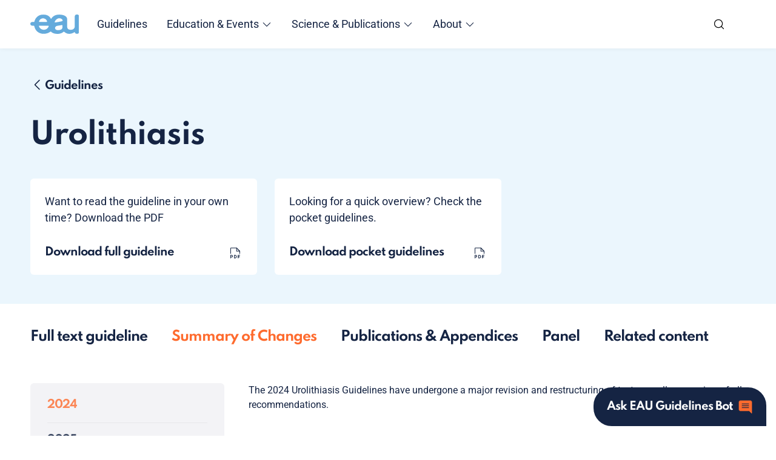

--- FILE ---
content_type: text/html;charset=utf-8
request_url: https://uroweb.org/guidelines/urolithiasis/summary-of-changes/2024
body_size: 127199
content:
<!DOCTYPE html><html  lang="en"><head><meta charset="utf-8">
<meta name="viewport" content="width=device-width, initial-scale=1">
<title>EAU Guidelines on Urolithiasis - Uroweb</title>
<style type="text/css">:root { --font-family-primary:"Roboto", "Helvetica Neue", Arial, "Noto Sans", sans-serif;--font-family-secondary:"Spartan", "Helvetica Neue", Arial, "Noto Sans", sans-serif;--font-size-xxs:0.75rem;--font-size-xs:0.9375rem;--font-size-sm:1rem;--font-size-md:1.125rem;--font-size-lg:1.25rem;--font-size-xl:1.375rem;--font-size-2xl:1.5rem;--font-size-3xl:1.625rem;--font-size-4xl:1.875rem;--font-size-5xl:2rem;--font-size-6xl:2.125rem;--font-size-7xl:2.3125rem;--font-size-8xl:2.375rem;--font-size-9xl:3rem;--font-weight-primary-hairline:400;--font-weight-primary-thin:400;--font-weight-primary-light:400;--font-weight-primary-normal:400;--font-weight-primary-medium:400;--font-weight-primary-semibold:700;--font-weight-primary-bold:700;--font-weight-primary-extrabold:700;--font-weight-primary-black:700;--font-weight-secondary-hairline:600;--font-weight-secondary-thin:600;--font-weight-secondary-light:600;--font-weight-secondary-normal:600;--font-weight-secondary-medium:600;--font-weight-secondary-semibold:600;--font-weight-secondary-bold:700;--font-weight-secondary-extrabold:700;--font-weight-secondary-black:700;--lineHeight-xxs:1;--lineHeight-xs:1.2;--lineHeight-sm:1.3189;--lineHeight-md:1.4;--lineHeight-lg:1.5;--lineHeight-xl:1.875;--transition-timing-slow:1s;--transition-timing-medium:500ms;--transition-timing-fast:150ms;--transition-timingFunction-in:cubic-bezier(0.4, 0, 1, 1);--transition-timingFunction-out:cubic-bezier(0, 0, 0.2, 1);--transition-timingFunction-in-out:cubic-bezier(0.4, 0, 0.2, 1);--transition-fast:var(--transition-timing-fast) 0ms var(--transition-timingFunction-in);--transition-medium:var(--transition-timing-medium) 0ms var(--transition-timingFunction-in);--transition-slow:var(--transition-timing-slow) 0ms var(--transition-timingFunction-in);--grid-side-gap-sm:var(--grid-gap-sm);--grid-side-gap-md:var(--grid-gap-md);--grid-side-gap-lg:var(--grid-gap-lg);--grid-gap-sm:1.5rem;--grid-gap-md:3.125rem;--grid-gap-lg:5rem;--grid-maxWidth-page:80rem;--grid-maxWidth-content:52.75rem;--spacing-2xs:.3125rem;--spacing-xs:.625rem;--spacing-sm:.75rem;--spacing-md:1rem;--spacing-lg:1.5rem;--spacing-xl:1.875rem;--spacing-2xl:2rem;--spacing-3xl:3.75rem;--spacing-4xl:4.375rem;--spacing-section:3rem;--spacing-section-lg:5rem;--borderRadius-xxs:0.125rem;--borderRadius-xs:0.375rem;--borderRadius-sm:0.625rem;--borderRadius-md:1rem;--borderRadius-lg:50px ;--borderRadius-xl:60px;--borderRadius-xxl:125px;--borderRadius-full:9999px;--boxShadow-light:0px 0px 8px rgba(0, 0, 0, 0.06);--boxShadow-medium:0px 0px 6px rgba(0, 0, 0, 0.16);--boxShadow-inset:inset 1px 1px 4px rgba(0, 0, 0, 0.06);--color-darkest:var(--color-navy);--color-lightest:#fff;--color-primary:#FE6B2E;--color-primary-light:#FE8B5B;--color-primary-dark:#E04201;--color-secondary:#65ABDC;--color-secondary-light:#EBF6FD;--color-secondary-dark:#152443;--color-eau-blue:var(--color-secondary);--color-light-blue:var(--color-secondary-light);--color-navy:var(--color-secondary-dark);--color-gray-100:#FDFDFE;--color-gray-200:#F3F3F6;--color-gray-300:#D6D6D6;--color-gray-400:#bababa;--color-gray-500:#707070;--color-gray-600:#5a5a5a;--color-gray-700:#454545;--color-gray-800:#313131;--color-gray-900:#101010;--color-light-gray:var(--color-gray-200);--color-stone-gray:var(--color-gray-500);--color-black-10:rgba(0, 0, 0, 0.05);--color-black-20:rgba(0, 0, 0, 0.16);--color-black-30:rgba(0, 0, 0, 0.24);--color-highlight-success:#3BDBB5;--color-highlight-info:var(--color-light-blue);--color-highlight-warning:var(--color-primary);--color-highlight-error:#E35C5C; }</style>
<style>*,:after,:before{box-sizing:border-box}html{line-height:1.15;-webkit-text-size-adjust:100%}body{margin:0}main{display:block}h1{font-size:2em;margin:.67em 0}hr{box-sizing:content-box;height:0;overflow:visible}pre{background:#f2f2f2;font-family:Courier,monospace;font-size:1rem;padding:1rem}a{background-color:transparent}abbr[title]{border-bottom:none;text-decoration:underline;-webkit-text-decoration:underline dotted;text-decoration:underline dotted}b,strong{font-weight:bolder}code,kbd,samp{font-family:monospace;font-size:1em}small{font-size:80%}sub,sup{font-size:75%;line-height:0;position:relative;vertical-align:baseline}sub{bottom:-.25em}sup{top:-.5em}img{border-style:none}button,input,optgroup,select,textarea{font-family:inherit;font-size:100%;line-height:1.15;margin:0}button,input{overflow:visible}button,select{text-transform:none}[type=button],[type=reset],[type=submit],button{-webkit-appearance:button}[type=button]::-moz-focus-inner,[type=reset]::-moz-focus-inner,[type=submit]::-moz-focus-inner,button::-moz-focus-inner{border-style:none;padding:0}[type=button]:-moz-focusring,[type=reset]:-moz-focusring,[type=submit]:-moz-focusring,button:-moz-focusring{outline:1px dotted ButtonText}fieldset{padding:.35em .75em .625em}legend{box-sizing:border-box;color:inherit;display:table;max-width:100%;padding:0;white-space:normal}progress{vertical-align:baseline}textarea{overflow:auto}[type=checkbox],[type=radio]{box-sizing:border-box;padding:0}[type=number]::-webkit-inner-spin-button,[type=number]::-webkit-outer-spin-button{height:auto}[type=search]{-webkit-appearance:textfield;outline-offset:-2px}[type=search]::-webkit-search-decoration{-webkit-appearance:none}::-webkit-file-upload-button{-webkit-appearance:button;font:inherit}details{display:block}summary{display:list-item}[hidden],template{display:none}[role=button]{cursor:pointer}figure,figure img{margin:0}body[data-menu-open=true]{overflow:hidden}.container-narrow{--max-width:var(--grid-maxWidth-content);align-content:start;display:grid;grid-template-columns:1fr min(var(--max-width),100%) 1fr;width:100%;--gap:var(--grid-side-gap-sm);-moz-column-gap:var(--gap);column-gap:var(--gap);grid-template-columns:1fr min(var(--max-width),calc(100% - var(--gap)*2)) 1fr}.container-narrow>*{grid-column:2}@media screen and (min-width:1105px){.container-narrow{--gap:var(--grid-side-gap-md)}}@media screen and (min-width:1441px){.container-narrow{--gap:var(--grid-side-gap-lg)}}.container-narrow-left{max-width:var(--grid-maxWidth-content)}@media screen and (max-width:576px){.container-narrow{max-width:100%}}.layout__main--sidebar{--grid-maxWidth-content:37.75rem}@media screen and (max-width:768px){.layout__main--double{--gap:0!important}}.layout__main--double .container-narrow :is(.container-narrow,.flexible-sections){-moz-column-gap:0;column-gap:0;display:block}.container-wide{--max-width:var(--grid-maxWidth-page);align-content:start;display:grid;grid-template-columns:1fr min(var(--max-width),100%) 1fr;width:100%;--gap:var(--grid-side-gap-sm);-moz-column-gap:var(--gap);column-gap:var(--gap);grid-template-columns:1fr min(var(--max-width),calc(100% - var(--gap)*2)) 1fr}.container-wide>*{grid-column:2}@media screen and (min-width:1105px){.container-wide{--gap:var(--grid-side-gap-md)}}@media screen and (min-width:1441px){.container-wide{--gap:var(--grid-side-gap-lg)}}.bleed{grid-column:1/-1!important;width:100%}html{font-size:1em;-webkit-tap-highlight-color:rgba(0,0,0,0)}body{text-rendering:optimizeLegibility;-webkit-font-smoothing:antialiased;-moz-osx-font-smoothing:grayscale;background-color:none;color:var(--color-darkest);font-family:var(--font-family-primary);font-weight:var(--font-weight-primary-regular);letter-spacing:normal}h1,h2,h3,h4,h5,h6{margin:0}h1 p,h2 p,h3 p,h4 p,h5 p,h6 p{font-size:inherit;line-height:inherit;margin:0;padding:0}h1 b,h1 strong,h2 b,h2 strong,h3 b,h3 strong,h4 b,h4 strong,h5 b,h5 strong,h6 b,h6 strong{font-weight:inherit}h1:first-child,h2:first-child,h3:first-child,h4:first-child,h5:first-child,h6:first-child{margin-top:0}h1:last-child,h2:last-child,h3:last-child,h4:last-child,h5:last-child,h6:last-child{margin-bottom:0}.h1,h1{color:var(--color-darkest);font-family:var(--font-family-secondary);font-size:var(--font-size-8xl);font-weight:var(--font-weight-secondary-bold);letter-spacing:-1px;line-height:var(--lineHeight-sm)}@media screen and (min-width:1105px){.h1,h1{font-size:var(--font-size-9xl)}}.h2,h2{color:var(--color-darkest);font-family:var(--font-family-secondary);font-size:var(--font-size-4xl);font-weight:var(--font-weight-secondary-bold);letter-spacing:-1px;line-height:var(--lineHeight-sm)}@media screen and (min-width:1105px){.h2,h2{font-size:var(--font-size-6xl)}}.h3,h3{color:var(--color-darkest);font-family:var(--font-family-secondary);font-size:var(--font-size-2xl);font-weight:var(--font-weight-secondary-bold);letter-spacing:-1px;line-height:var(--lineHeight-sm)}@media screen and (min-width:1105px){.h3,h3{font-size:var(--font-size-5xl)}}.h4,h4{color:var(--color-darkest);font-family:var(--font-family-secondary);font-size:var(--font-size-md);font-weight:var(--font-weight-secondary-bold);letter-spacing:-1px;line-height:var(--lineHeight-sm)}@media screen and (min-width:1105px){.h4,h4{font-size:var(--font-size-xl)}}h5,h6{color:var(--color-darkest);color:inherit;font-family:var(--font-family-secondary);font-size:var(--font-size-xs);font-weight:var(--font-weight-secondary-bold);letter-spacing:-1px;line-height:var(--lineHeight-sm);line-height:var(--lineHeight-md)}@media screen and (min-width:1105px){h5,h6{font-size:var(--font-size-md)}}a{color:var(--color-primary)}p{font-size:var(--font-size-md);line-height:var(--lineHeight-lg);margin:0 auto var(--spacing-md) 0}p strong{font-weight:var(--font-weight-primary-bold)}p:first-child{margin-top:0}p:last-child{margin-bottom:0}*+p{margin-top:var(--spacing-xl)}h1+.lead,h1+p{margin-top:var(--spacing-lg)}h2+p,h3+p,h4+p{margin-top:var(--spacing-md)}*+h2,*+h3,*+h4{margin-top:var(--spacing-2xl)}.lead,.lead>p{font-size:var(--font-size-xl);line-height:var(--lineHeight-lg)}@media screen and (min-width:1105px){.lead,.lead>p{font-size:var(--font-size-3xl)}}.lead{margin-bottom:var(--spacing-md)}.error{color:var(--color-highlight-error)}.error,ol,ul{font-size:var(--font-size-md);line-height:var(--lineHeight-lg)}ol,ul{list-style-type:none;padding-left:0}ol>.list__item,ol>li,ul>.list__item,ul>li{margin-bottom:.5em;padding-left:2rem;position:relative}ol>.list__item:before,ol>li:before,ul>.list__item:before,ul>li:before{left:.875rem;position:absolute;top:0;transform:translate(-50%)}ol>.list__item>ol,ol>.list__item>ul,ol>li>ol,ol>li>ul,ul>.list__item>ol,ul>.list__item>ul,ul>li>ol,ul>li>ul{margin-top:.5em}.lead ol,.lead ul{font-size:var(--font-size-xl);line-height:var(--lineHeight-lg)}@media screen and (min-width:1105px){.lead ol,.lead ul{font-size:var(--font-size-3xl)}}@media screen and (min-width:577px){ol>.list__item,ol>li,ul>.list__item,ul>li{padding-left:2.5rem}ol>.list__item:before,ol>li:before,ul>.list__item:before,ul>li:before{left:1rem}}ul{font-size:var(--font-size-md);line-height:var(--lineHeight-lg);list-style-type:none;padding-left:0}ul>.list__item,ul>li{margin-bottom:.5em;padding-left:2rem;position:relative}ul>.list__item:before,ul>li:before{left:.875rem;position:absolute;top:0;transform:translate(-50%)}ul>.list__item>ol,ul>.list__item>ul,ul>li>ol,ul>li>ul{margin-top:.5em}.lead ul{font-size:var(--font-size-xl);line-height:var(--lineHeight-lg)}@media screen and (min-width:1105px){.lead ul{font-size:var(--font-size-3xl)}}@media screen and (min-width:577px){ul>.list__item,ul>li{padding-left:2.5rem}ul>.list__item:before,ul>li:before{left:1rem}}ul>li:before{background-color:currentColor;border-radius:100%;content:"";display:block;height:.35em;top:.55em;width:.35em}ol{counter-reset:li-count;font-size:var(--font-size-md);line-height:var(--lineHeight-lg);list-style-type:none;padding-left:0}ol>.list__item,ol>li{margin-bottom:.5em;padding-left:2rem;position:relative}ol>.list__item:before,ol>li:before{left:.875rem;position:absolute;top:0;transform:translate(-50%)}ol>.list__item>ol,ol>.list__item>ul,ol>li>ol,ol>li>ul{margin-top:.5em}.lead ol{font-size:var(--font-size-xl);line-height:var(--lineHeight-lg)}@media screen and (min-width:1105px){.lead ol{font-size:var(--font-size-3xl)}}@media screen and (min-width:577px){ol>.list__item,ol>li{padding-left:2.5rem}ol>.list__item:before,ol>li:before{left:1rem}}ol>li{counter-increment:li-count}ol>li:before{content:counter(li-count) "."}.list--clean{list-style-type:none;margin:0;padding:0}.list--clean li{margin-left:0;padding-left:0}.list--clean li:before{display:none;visibility:hidden}.list--inline{list-style-type:none;margin:0;padding:0}.list--inline:after,.list--inline:before{content:" ";display:table}.list--inline:after{clear:both}.list--inline li{display:block;float:left;margin:0 .25rem 0 0;padding:0}.list--inline li:before{display:none;visibility:hidden}.figure{line-height:0}figcaption{color:var(--color-gray-500);font-size:var(--font-size-xxs);line-height:var(--lineHeight-md);line-height:var(--lineHeight-sm);margin-top:var(--spacing-md)}@media screen and (min-width:1105px){figcaption{font-size:var(--font-size-sm)}}table{border-collapse:collapse;border-color:var(--color-gray-300);border-style:solid;border-width:0;display:block;font-size:var(--font-size-md);line-height:var(--lineHeight-lg);max-width:-moz-fit-content;max-width:fit-content;overflow-x:auto}td{min-width:100px;vertical-align:top}tr:nth-child(2n) td{background-color:var(--color-gray-200)}tr:nth-child(odd) td{background-color:var(--color-gray-100)}th{background-color:var(--color-secondary-light);color:var(--color-darkest);color:inherit;font-family:var(--font-family-secondary);font-size:var(--font-size-xs);font-weight:var(--font-weight-secondary-bold);letter-spacing:-1px;line-height:var(--lineHeight-sm);line-height:var(--lineHeight-md);text-align:left;white-space:nowrap}@media screen and (min-width:1105px){th{font-size:var(--font-size-md)}}td,th{border:1px solid var(--color-gray-300);padding:var(--spacing-md)}td p,th p{margin:0;padding:0}td,td p,th,th p{font-size:var(--font-size-md);line-height:var(--lineHeight-lg)}.layout-enter-active,.layout-leave-active,.page-enter-active,.page-leave-active{transition:var(--transition-page)}.layout-enter,.layout-leave-to,.page-enter,.page-leave-to{opacity:0}.fade-enter-active,.fade-leave-active{transition:opacity var(--transition-timing-fast) var(--transition-timingFunction-out)}.fade-enter,.fade-leave-to{opacity:0}.hidden{display:none!important}@media screen and (max-width:320px){.hidden-xxs{display:none!important}}@media screen and (min-width:321px)and (max-width:576px){.hidden-xs{display:none!important}}@media screen and (min-width:577px)and (max-width:768px){.hidden-sm{display:none!important}}@media screen and (min-width:769px)and (max-width:1104px){.hidden-md{display:none!important}}@media screen and (min-width:1105px)and (max-width:1440px){.hidden-lg{display:none!important}}@media screen and (min-width:1441px)and (max-width:1700px){.hidden-xl{display:none!important}}@media screen and (min-width:1701px){.hidden-xxl{display:none!important}}.sr-only{border:0!important;clip:rect(1px,1px,1px,1px)!important;clip-path:inset(50%)!important;height:1px!important;margin:-1px!important;overflow:hidden!important;padding:0!important;position:absolute!important;white-space:nowrap!important;width:1px!important}.img-responsive{display:block;height:auto;max-width:100%}img{max-width:100%}[data-allow-anchor] span[id]:before{content:"";display:block;height:3.6875rem;margin-top:-3.6875rem;pointer-events:none}@media screen and (min-width:769px){[data-allow-anchor] span[id]:before{height:5rem;margin-top:-5rem}}</style>
<style>@font-face{font-display:swap;font-family:Roboto;font-stretch:100%;font-style:italic;font-weight:400;src:url(/_nuxt/Roboto-italic-400-cyrillic-ext.B-UKatGS.woff2) format("woff2");unicode-range:u+0460-052f,u+1c80-1c8a,u+20b4,u+2de0-2dff,u+a640-a69f,u+fe2e-fe2f}@font-face{font-display:swap;font-family:Roboto;font-stretch:100%;font-style:italic;font-weight:400;src:url(/_nuxt/Roboto-italic-400-cyrillic.BQuZY0ec.woff2) format("woff2");unicode-range:u+0301,u+0400-045f,u+0490-0491,u+04b0-04b1,u+2116}@font-face{font-display:swap;font-family:Roboto;font-stretch:100%;font-style:italic;font-weight:400;src:url(/_nuxt/Roboto-italic-400-greek-ext.Cf6Wh-ak.woff2) format("woff2");unicode-range:u+1f??}@font-face{font-display:swap;font-family:Roboto;font-stretch:100%;font-style:italic;font-weight:400;src:url(/_nuxt/Roboto-italic-400-greek.NsgT4ukU.woff2) format("woff2");unicode-range:u+0370-0377,u+037a-037f,u+0384-038a,u+038c,u+038e-03a1,u+03a3-03ff}@font-face{font-display:swap;font-family:Roboto;font-stretch:100%;font-style:italic;font-weight:400;src:url(/_nuxt/Roboto-italic-400-math.Dwush0cz.woff2) format("woff2");unicode-range:u+0302-0303,u+0305,u+0307-0308,u+0310,u+0312,u+0315,u+031a,u+0326-0327,u+032c,u+032f-0330,u+0332-0333,u+0338,u+033a,u+0346,u+034d,u+0391-03a1,u+03a3-03a9,u+03b1-03c9,u+03d1,u+03d5-03d6,u+03f0-03f1,u+03f4-03f5,u+2016-2017,u+2034-2038,u+203c,u+2040,u+2043,u+2047,u+2050,u+2057,u+205f,u+2070-2071,u+2074-208e,u+2090-209c,u+20d0-20dc,u+20e1,u+20e5-20ef,u+2100-2112,u+2114-2115,u+2117-2121,u+2123-214f,u+2190,u+2192,u+2194-21ae,u+21b0-21e5,u+21f1-21f2,u+21f4-2211,u+2213-2214,u+2216-22ff,u+2308-230b,u+2310,u+2319,u+231c-2321,u+2336-237a,u+237c,u+2395,u+239b-23b7,u+23d0,u+23dc-23e1,u+2474-2475,u+25af,u+25b3,u+25b7,u+25bd,u+25c1,u+25ca,u+25cc,u+25fb,u+266d-266f,u+27c0-27ff,u+2900-2aff,u+2b0e-2b11,u+2b30-2b4c,u+2bfe,u+3030,u+ff5b,u+ff5d,u+1d400-1d7ff,u+1ee??}@font-face{font-display:swap;font-family:Roboto;font-stretch:100%;font-style:italic;font-weight:400;src:url(/_nuxt/Roboto-italic-400-symbols.mQQU5nC4.woff2) format("woff2");unicode-range:u+0001-000c,u+000e-001f,u+007f-009f,u+20dd-20e0,u+20e2-20e4,u+2150-218f,u+2190,u+2192,u+2194-2199,u+21af,u+21e6-21f0,u+21f3,u+2218-2219,u+2299,u+22c4-22c6,u+2300-243f,u+2440-244a,u+2460-24ff,u+25a0-27bf,u+28??,u+2921-2922,u+2981,u+29bf,u+29eb,u+2b??,u+4dc0-4dff,u+fff9-fffb,u+10140-1018e,u+10190-1019c,u+101a0,u+101d0-101fd,u+102e0-102fb,u+10e60-10e7e,u+1d2c0-1d2d3,u+1d2e0-1d37f,u+1f0??,u+1f100-1f1ad,u+1f1e6-1f1ff,u+1f30d-1f30f,u+1f315,u+1f31c,u+1f31e,u+1f320-1f32c,u+1f336,u+1f378,u+1f37d,u+1f382,u+1f393-1f39f,u+1f3a7-1f3a8,u+1f3ac-1f3af,u+1f3c2,u+1f3c4-1f3c6,u+1f3ca-1f3ce,u+1f3d4-1f3e0,u+1f3ed,u+1f3f1-1f3f3,u+1f3f5-1f3f7,u+1f408,u+1f415,u+1f41f,u+1f426,u+1f43f,u+1f441-1f442,u+1f444,u+1f446-1f449,u+1f44c-1f44e,u+1f453,u+1f46a,u+1f47d,u+1f4a3,u+1f4b0,u+1f4b3,u+1f4b9,u+1f4bb,u+1f4bf,u+1f4c8-1f4cb,u+1f4d6,u+1f4da,u+1f4df,u+1f4e3-1f4e6,u+1f4ea-1f4ed,u+1f4f7,u+1f4f9-1f4fb,u+1f4fd-1f4fe,u+1f503,u+1f507-1f50b,u+1f50d,u+1f512-1f513,u+1f53e-1f54a,u+1f54f-1f5fa,u+1f610,u+1f650-1f67f,u+1f687,u+1f68d,u+1f691,u+1f694,u+1f698,u+1f6ad,u+1f6b2,u+1f6b9-1f6ba,u+1f6bc,u+1f6c6-1f6cf,u+1f6d3-1f6d7,u+1f6e0-1f6ea,u+1f6f0-1f6f3,u+1f6f7-1f6fc,u+1f7??,u+1f800-1f80b,u+1f810-1f847,u+1f850-1f859,u+1f860-1f887,u+1f890-1f8ad,u+1f8b0-1f8bb,u+1f8c0-1f8c1,u+1f900-1f90b,u+1f93b,u+1f946,u+1f984,u+1f996,u+1f9e9,u+1fa00-1fa6f,u+1fa70-1fa7c,u+1fa80-1fa89,u+1fa8f-1fac6,u+1face-1fadc,u+1fadf-1fae9,u+1faf0-1faf8,u+1fb??}@font-face{font-display:swap;font-family:Roboto;font-stretch:100%;font-style:italic;font-weight:400;src:url(/_nuxt/Roboto-italic-400-vietnamese.LqXHS6oa.woff2) format("woff2");unicode-range:u+0102-0103,u+0110-0111,u+0128-0129,u+0168-0169,u+01a0-01a1,u+01af-01b0,u+0300-0301,u+0303-0304,u+0308-0309,u+0323,u+0329,u+1ea0-1ef9,u+20ab}@font-face{font-display:swap;font-family:Roboto;font-stretch:100%;font-style:italic;font-weight:400;src:url(/_nuxt/Roboto-italic-400-latin-ext.cqKqHPSO.woff2) format("woff2");unicode-range:u+0100-02ba,u+02bd-02c5,u+02c7-02cc,u+02ce-02d7,u+02dd-02ff,u+0304,u+0308,u+0329,u+1d00-1dbf,u+1e00-1e9f,u+1ef2-1eff,u+2020,u+20a0-20ab,u+20ad-20c0,u+2113,u+2c60-2c7f,u+a720-a7ff}@font-face{font-display:swap;font-family:Roboto;font-stretch:100%;font-style:italic;font-weight:400;src:url(/_nuxt/Roboto-italic-400-latin.HlDuTyNj.woff2) format("woff2");unicode-range:u+00??,u+0131,u+0152-0153,u+02bb-02bc,u+02c6,u+02da,u+02dc,u+0304,u+0308,u+0329,u+2000-206f,u+20ac,u+2122,u+2191,u+2193,u+2212,u+2215,u+feff,u+fffd}@font-face{font-display:swap;font-family:Roboto;font-stretch:100%;font-style:italic;font-weight:700;src:url(/_nuxt/Roboto-italic-400-cyrillic-ext.B-UKatGS.woff2) format("woff2");unicode-range:u+0460-052f,u+1c80-1c8a,u+20b4,u+2de0-2dff,u+a640-a69f,u+fe2e-fe2f}@font-face{font-display:swap;font-family:Roboto;font-stretch:100%;font-style:italic;font-weight:700;src:url(/_nuxt/Roboto-italic-400-cyrillic.BQuZY0ec.woff2) format("woff2");unicode-range:u+0301,u+0400-045f,u+0490-0491,u+04b0-04b1,u+2116}@font-face{font-display:swap;font-family:Roboto;font-stretch:100%;font-style:italic;font-weight:700;src:url(/_nuxt/Roboto-italic-400-greek-ext.Cf6Wh-ak.woff2) format("woff2");unicode-range:u+1f??}@font-face{font-display:swap;font-family:Roboto;font-stretch:100%;font-style:italic;font-weight:700;src:url(/_nuxt/Roboto-italic-400-greek.NsgT4ukU.woff2) format("woff2");unicode-range:u+0370-0377,u+037a-037f,u+0384-038a,u+038c,u+038e-03a1,u+03a3-03ff}@font-face{font-display:swap;font-family:Roboto;font-stretch:100%;font-style:italic;font-weight:700;src:url(/_nuxt/Roboto-italic-400-math.Dwush0cz.woff2) format("woff2");unicode-range:u+0302-0303,u+0305,u+0307-0308,u+0310,u+0312,u+0315,u+031a,u+0326-0327,u+032c,u+032f-0330,u+0332-0333,u+0338,u+033a,u+0346,u+034d,u+0391-03a1,u+03a3-03a9,u+03b1-03c9,u+03d1,u+03d5-03d6,u+03f0-03f1,u+03f4-03f5,u+2016-2017,u+2034-2038,u+203c,u+2040,u+2043,u+2047,u+2050,u+2057,u+205f,u+2070-2071,u+2074-208e,u+2090-209c,u+20d0-20dc,u+20e1,u+20e5-20ef,u+2100-2112,u+2114-2115,u+2117-2121,u+2123-214f,u+2190,u+2192,u+2194-21ae,u+21b0-21e5,u+21f1-21f2,u+21f4-2211,u+2213-2214,u+2216-22ff,u+2308-230b,u+2310,u+2319,u+231c-2321,u+2336-237a,u+237c,u+2395,u+239b-23b7,u+23d0,u+23dc-23e1,u+2474-2475,u+25af,u+25b3,u+25b7,u+25bd,u+25c1,u+25ca,u+25cc,u+25fb,u+266d-266f,u+27c0-27ff,u+2900-2aff,u+2b0e-2b11,u+2b30-2b4c,u+2bfe,u+3030,u+ff5b,u+ff5d,u+1d400-1d7ff,u+1ee??}@font-face{font-display:swap;font-family:Roboto;font-stretch:100%;font-style:italic;font-weight:700;src:url(/_nuxt/Roboto-italic-400-symbols.mQQU5nC4.woff2) format("woff2");unicode-range:u+0001-000c,u+000e-001f,u+007f-009f,u+20dd-20e0,u+20e2-20e4,u+2150-218f,u+2190,u+2192,u+2194-2199,u+21af,u+21e6-21f0,u+21f3,u+2218-2219,u+2299,u+22c4-22c6,u+2300-243f,u+2440-244a,u+2460-24ff,u+25a0-27bf,u+28??,u+2921-2922,u+2981,u+29bf,u+29eb,u+2b??,u+4dc0-4dff,u+fff9-fffb,u+10140-1018e,u+10190-1019c,u+101a0,u+101d0-101fd,u+102e0-102fb,u+10e60-10e7e,u+1d2c0-1d2d3,u+1d2e0-1d37f,u+1f0??,u+1f100-1f1ad,u+1f1e6-1f1ff,u+1f30d-1f30f,u+1f315,u+1f31c,u+1f31e,u+1f320-1f32c,u+1f336,u+1f378,u+1f37d,u+1f382,u+1f393-1f39f,u+1f3a7-1f3a8,u+1f3ac-1f3af,u+1f3c2,u+1f3c4-1f3c6,u+1f3ca-1f3ce,u+1f3d4-1f3e0,u+1f3ed,u+1f3f1-1f3f3,u+1f3f5-1f3f7,u+1f408,u+1f415,u+1f41f,u+1f426,u+1f43f,u+1f441-1f442,u+1f444,u+1f446-1f449,u+1f44c-1f44e,u+1f453,u+1f46a,u+1f47d,u+1f4a3,u+1f4b0,u+1f4b3,u+1f4b9,u+1f4bb,u+1f4bf,u+1f4c8-1f4cb,u+1f4d6,u+1f4da,u+1f4df,u+1f4e3-1f4e6,u+1f4ea-1f4ed,u+1f4f7,u+1f4f9-1f4fb,u+1f4fd-1f4fe,u+1f503,u+1f507-1f50b,u+1f50d,u+1f512-1f513,u+1f53e-1f54a,u+1f54f-1f5fa,u+1f610,u+1f650-1f67f,u+1f687,u+1f68d,u+1f691,u+1f694,u+1f698,u+1f6ad,u+1f6b2,u+1f6b9-1f6ba,u+1f6bc,u+1f6c6-1f6cf,u+1f6d3-1f6d7,u+1f6e0-1f6ea,u+1f6f0-1f6f3,u+1f6f7-1f6fc,u+1f7??,u+1f800-1f80b,u+1f810-1f847,u+1f850-1f859,u+1f860-1f887,u+1f890-1f8ad,u+1f8b0-1f8bb,u+1f8c0-1f8c1,u+1f900-1f90b,u+1f93b,u+1f946,u+1f984,u+1f996,u+1f9e9,u+1fa00-1fa6f,u+1fa70-1fa7c,u+1fa80-1fa89,u+1fa8f-1fac6,u+1face-1fadc,u+1fadf-1fae9,u+1faf0-1faf8,u+1fb??}@font-face{font-display:swap;font-family:Roboto;font-stretch:100%;font-style:italic;font-weight:700;src:url(/_nuxt/Roboto-italic-400-vietnamese.LqXHS6oa.woff2) format("woff2");unicode-range:u+0102-0103,u+0110-0111,u+0128-0129,u+0168-0169,u+01a0-01a1,u+01af-01b0,u+0300-0301,u+0303-0304,u+0308-0309,u+0323,u+0329,u+1ea0-1ef9,u+20ab}@font-face{font-display:swap;font-family:Roboto;font-stretch:100%;font-style:italic;font-weight:700;src:url(/_nuxt/Roboto-italic-400-latin-ext.cqKqHPSO.woff2) format("woff2");unicode-range:u+0100-02ba,u+02bd-02c5,u+02c7-02cc,u+02ce-02d7,u+02dd-02ff,u+0304,u+0308,u+0329,u+1d00-1dbf,u+1e00-1e9f,u+1ef2-1eff,u+2020,u+20a0-20ab,u+20ad-20c0,u+2113,u+2c60-2c7f,u+a720-a7ff}@font-face{font-display:swap;font-family:Roboto;font-stretch:100%;font-style:italic;font-weight:700;src:url(/_nuxt/Roboto-italic-400-latin.HlDuTyNj.woff2) format("woff2");unicode-range:u+00??,u+0131,u+0152-0153,u+02bb-02bc,u+02c6,u+02da,u+02dc,u+0304,u+0308,u+0329,u+2000-206f,u+20ac,u+2122,u+2191,u+2193,u+2212,u+2215,u+feff,u+fffd}@font-face{font-display:swap;font-family:Roboto;font-stretch:100%;font-style:normal;font-weight:400;src:url(/_nuxt/Roboto-normal-400-cyrillic-ext.3VVPul60.woff2) format("woff2");unicode-range:u+0460-052f,u+1c80-1c8a,u+20b4,u+2de0-2dff,u+a640-a69f,u+fe2e-fe2f}@font-face{font-display:swap;font-family:Roboto;font-stretch:100%;font-style:normal;font-weight:400;src:url(/_nuxt/Roboto-normal-400-cyrillic.B1tIhOr4.woff2) format("woff2");unicode-range:u+0301,u+0400-045f,u+0490-0491,u+04b0-04b1,u+2116}@font-face{font-display:swap;font-family:Roboto;font-stretch:100%;font-style:normal;font-weight:400;src:url(/_nuxt/Roboto-normal-400-greek-ext.DnPa8eh0.woff2) format("woff2");unicode-range:u+1f??}@font-face{font-display:swap;font-family:Roboto;font-stretch:100%;font-style:normal;font-weight:400;src:url(/_nuxt/Roboto-normal-400-greek.iaUSDqqS.woff2) format("woff2");unicode-range:u+0370-0377,u+037a-037f,u+0384-038a,u+038c,u+038e-03a1,u+03a3-03ff}@font-face{font-display:swap;font-family:Roboto;font-stretch:100%;font-style:normal;font-weight:400;src:url(/_nuxt/Roboto-normal-400-math.CBNGtO38.woff2) format("woff2");unicode-range:u+0302-0303,u+0305,u+0307-0308,u+0310,u+0312,u+0315,u+031a,u+0326-0327,u+032c,u+032f-0330,u+0332-0333,u+0338,u+033a,u+0346,u+034d,u+0391-03a1,u+03a3-03a9,u+03b1-03c9,u+03d1,u+03d5-03d6,u+03f0-03f1,u+03f4-03f5,u+2016-2017,u+2034-2038,u+203c,u+2040,u+2043,u+2047,u+2050,u+2057,u+205f,u+2070-2071,u+2074-208e,u+2090-209c,u+20d0-20dc,u+20e1,u+20e5-20ef,u+2100-2112,u+2114-2115,u+2117-2121,u+2123-214f,u+2190,u+2192,u+2194-21ae,u+21b0-21e5,u+21f1-21f2,u+21f4-2211,u+2213-2214,u+2216-22ff,u+2308-230b,u+2310,u+2319,u+231c-2321,u+2336-237a,u+237c,u+2395,u+239b-23b7,u+23d0,u+23dc-23e1,u+2474-2475,u+25af,u+25b3,u+25b7,u+25bd,u+25c1,u+25ca,u+25cc,u+25fb,u+266d-266f,u+27c0-27ff,u+2900-2aff,u+2b0e-2b11,u+2b30-2b4c,u+2bfe,u+3030,u+ff5b,u+ff5d,u+1d400-1d7ff,u+1ee??}@font-face{font-display:swap;font-family:Roboto;font-stretch:100%;font-style:normal;font-weight:400;src:url(/_nuxt/Roboto-normal-400-symbols.Bm5C9Z0M.woff2) format("woff2");unicode-range:u+0001-000c,u+000e-001f,u+007f-009f,u+20dd-20e0,u+20e2-20e4,u+2150-218f,u+2190,u+2192,u+2194-2199,u+21af,u+21e6-21f0,u+21f3,u+2218-2219,u+2299,u+22c4-22c6,u+2300-243f,u+2440-244a,u+2460-24ff,u+25a0-27bf,u+28??,u+2921-2922,u+2981,u+29bf,u+29eb,u+2b??,u+4dc0-4dff,u+fff9-fffb,u+10140-1018e,u+10190-1019c,u+101a0,u+101d0-101fd,u+102e0-102fb,u+10e60-10e7e,u+1d2c0-1d2d3,u+1d2e0-1d37f,u+1f0??,u+1f100-1f1ad,u+1f1e6-1f1ff,u+1f30d-1f30f,u+1f315,u+1f31c,u+1f31e,u+1f320-1f32c,u+1f336,u+1f378,u+1f37d,u+1f382,u+1f393-1f39f,u+1f3a7-1f3a8,u+1f3ac-1f3af,u+1f3c2,u+1f3c4-1f3c6,u+1f3ca-1f3ce,u+1f3d4-1f3e0,u+1f3ed,u+1f3f1-1f3f3,u+1f3f5-1f3f7,u+1f408,u+1f415,u+1f41f,u+1f426,u+1f43f,u+1f441-1f442,u+1f444,u+1f446-1f449,u+1f44c-1f44e,u+1f453,u+1f46a,u+1f47d,u+1f4a3,u+1f4b0,u+1f4b3,u+1f4b9,u+1f4bb,u+1f4bf,u+1f4c8-1f4cb,u+1f4d6,u+1f4da,u+1f4df,u+1f4e3-1f4e6,u+1f4ea-1f4ed,u+1f4f7,u+1f4f9-1f4fb,u+1f4fd-1f4fe,u+1f503,u+1f507-1f50b,u+1f50d,u+1f512-1f513,u+1f53e-1f54a,u+1f54f-1f5fa,u+1f610,u+1f650-1f67f,u+1f687,u+1f68d,u+1f691,u+1f694,u+1f698,u+1f6ad,u+1f6b2,u+1f6b9-1f6ba,u+1f6bc,u+1f6c6-1f6cf,u+1f6d3-1f6d7,u+1f6e0-1f6ea,u+1f6f0-1f6f3,u+1f6f7-1f6fc,u+1f7??,u+1f800-1f80b,u+1f810-1f847,u+1f850-1f859,u+1f860-1f887,u+1f890-1f8ad,u+1f8b0-1f8bb,u+1f8c0-1f8c1,u+1f900-1f90b,u+1f93b,u+1f946,u+1f984,u+1f996,u+1f9e9,u+1fa00-1fa6f,u+1fa70-1fa7c,u+1fa80-1fa89,u+1fa8f-1fac6,u+1face-1fadc,u+1fadf-1fae9,u+1faf0-1faf8,u+1fb??}@font-face{font-display:swap;font-family:Roboto;font-stretch:100%;font-style:normal;font-weight:400;src:url(/_nuxt/Roboto-normal-400-vietnamese.24ctNiOc.woff2) format("woff2");unicode-range:u+0102-0103,u+0110-0111,u+0128-0129,u+0168-0169,u+01a0-01a1,u+01af-01b0,u+0300-0301,u+0303-0304,u+0308-0309,u+0323,u+0329,u+1ea0-1ef9,u+20ab}@font-face{font-display:swap;font-family:Roboto;font-stretch:100%;font-style:normal;font-weight:400;src:url(/_nuxt/Roboto-normal-400-latin-ext.Dqr_DJ6L.woff2) format("woff2");unicode-range:u+0100-02ba,u+02bd-02c5,u+02c7-02cc,u+02ce-02d7,u+02dd-02ff,u+0304,u+0308,u+0329,u+1d00-1dbf,u+1e00-1e9f,u+1ef2-1eff,u+2020,u+20a0-20ab,u+20ad-20c0,u+2113,u+2c60-2c7f,u+a720-a7ff}@font-face{font-display:swap;font-family:Roboto;font-stretch:100%;font-style:normal;font-weight:400;src:url(/_nuxt/Roboto-normal-400-latin.CHnqiQTt.woff2) format("woff2");unicode-range:u+00??,u+0131,u+0152-0153,u+02bb-02bc,u+02c6,u+02da,u+02dc,u+0304,u+0308,u+0329,u+2000-206f,u+20ac,u+2122,u+2191,u+2193,u+2212,u+2215,u+feff,u+fffd}@font-face{font-display:swap;font-family:Roboto;font-stretch:100%;font-style:normal;font-weight:700;src:url(/_nuxt/Roboto-normal-400-cyrillic-ext.3VVPul60.woff2) format("woff2");unicode-range:u+0460-052f,u+1c80-1c8a,u+20b4,u+2de0-2dff,u+a640-a69f,u+fe2e-fe2f}@font-face{font-display:swap;font-family:Roboto;font-stretch:100%;font-style:normal;font-weight:700;src:url(/_nuxt/Roboto-normal-400-cyrillic.B1tIhOr4.woff2) format("woff2");unicode-range:u+0301,u+0400-045f,u+0490-0491,u+04b0-04b1,u+2116}@font-face{font-display:swap;font-family:Roboto;font-stretch:100%;font-style:normal;font-weight:700;src:url(/_nuxt/Roboto-normal-400-greek-ext.DnPa8eh0.woff2) format("woff2");unicode-range:u+1f??}@font-face{font-display:swap;font-family:Roboto;font-stretch:100%;font-style:normal;font-weight:700;src:url(/_nuxt/Roboto-normal-400-greek.iaUSDqqS.woff2) format("woff2");unicode-range:u+0370-0377,u+037a-037f,u+0384-038a,u+038c,u+038e-03a1,u+03a3-03ff}@font-face{font-display:swap;font-family:Roboto;font-stretch:100%;font-style:normal;font-weight:700;src:url(/_nuxt/Roboto-normal-400-math.CBNGtO38.woff2) format("woff2");unicode-range:u+0302-0303,u+0305,u+0307-0308,u+0310,u+0312,u+0315,u+031a,u+0326-0327,u+032c,u+032f-0330,u+0332-0333,u+0338,u+033a,u+0346,u+034d,u+0391-03a1,u+03a3-03a9,u+03b1-03c9,u+03d1,u+03d5-03d6,u+03f0-03f1,u+03f4-03f5,u+2016-2017,u+2034-2038,u+203c,u+2040,u+2043,u+2047,u+2050,u+2057,u+205f,u+2070-2071,u+2074-208e,u+2090-209c,u+20d0-20dc,u+20e1,u+20e5-20ef,u+2100-2112,u+2114-2115,u+2117-2121,u+2123-214f,u+2190,u+2192,u+2194-21ae,u+21b0-21e5,u+21f1-21f2,u+21f4-2211,u+2213-2214,u+2216-22ff,u+2308-230b,u+2310,u+2319,u+231c-2321,u+2336-237a,u+237c,u+2395,u+239b-23b7,u+23d0,u+23dc-23e1,u+2474-2475,u+25af,u+25b3,u+25b7,u+25bd,u+25c1,u+25ca,u+25cc,u+25fb,u+266d-266f,u+27c0-27ff,u+2900-2aff,u+2b0e-2b11,u+2b30-2b4c,u+2bfe,u+3030,u+ff5b,u+ff5d,u+1d400-1d7ff,u+1ee??}@font-face{font-display:swap;font-family:Roboto;font-stretch:100%;font-style:normal;font-weight:700;src:url(/_nuxt/Roboto-normal-400-symbols.Bm5C9Z0M.woff2) format("woff2");unicode-range:u+0001-000c,u+000e-001f,u+007f-009f,u+20dd-20e0,u+20e2-20e4,u+2150-218f,u+2190,u+2192,u+2194-2199,u+21af,u+21e6-21f0,u+21f3,u+2218-2219,u+2299,u+22c4-22c6,u+2300-243f,u+2440-244a,u+2460-24ff,u+25a0-27bf,u+28??,u+2921-2922,u+2981,u+29bf,u+29eb,u+2b??,u+4dc0-4dff,u+fff9-fffb,u+10140-1018e,u+10190-1019c,u+101a0,u+101d0-101fd,u+102e0-102fb,u+10e60-10e7e,u+1d2c0-1d2d3,u+1d2e0-1d37f,u+1f0??,u+1f100-1f1ad,u+1f1e6-1f1ff,u+1f30d-1f30f,u+1f315,u+1f31c,u+1f31e,u+1f320-1f32c,u+1f336,u+1f378,u+1f37d,u+1f382,u+1f393-1f39f,u+1f3a7-1f3a8,u+1f3ac-1f3af,u+1f3c2,u+1f3c4-1f3c6,u+1f3ca-1f3ce,u+1f3d4-1f3e0,u+1f3ed,u+1f3f1-1f3f3,u+1f3f5-1f3f7,u+1f408,u+1f415,u+1f41f,u+1f426,u+1f43f,u+1f441-1f442,u+1f444,u+1f446-1f449,u+1f44c-1f44e,u+1f453,u+1f46a,u+1f47d,u+1f4a3,u+1f4b0,u+1f4b3,u+1f4b9,u+1f4bb,u+1f4bf,u+1f4c8-1f4cb,u+1f4d6,u+1f4da,u+1f4df,u+1f4e3-1f4e6,u+1f4ea-1f4ed,u+1f4f7,u+1f4f9-1f4fb,u+1f4fd-1f4fe,u+1f503,u+1f507-1f50b,u+1f50d,u+1f512-1f513,u+1f53e-1f54a,u+1f54f-1f5fa,u+1f610,u+1f650-1f67f,u+1f687,u+1f68d,u+1f691,u+1f694,u+1f698,u+1f6ad,u+1f6b2,u+1f6b9-1f6ba,u+1f6bc,u+1f6c6-1f6cf,u+1f6d3-1f6d7,u+1f6e0-1f6ea,u+1f6f0-1f6f3,u+1f6f7-1f6fc,u+1f7??,u+1f800-1f80b,u+1f810-1f847,u+1f850-1f859,u+1f860-1f887,u+1f890-1f8ad,u+1f8b0-1f8bb,u+1f8c0-1f8c1,u+1f900-1f90b,u+1f93b,u+1f946,u+1f984,u+1f996,u+1f9e9,u+1fa00-1fa6f,u+1fa70-1fa7c,u+1fa80-1fa89,u+1fa8f-1fac6,u+1face-1fadc,u+1fadf-1fae9,u+1faf0-1faf8,u+1fb??}@font-face{font-display:swap;font-family:Roboto;font-stretch:100%;font-style:normal;font-weight:700;src:url(/_nuxt/Roboto-normal-400-vietnamese.24ctNiOc.woff2) format("woff2");unicode-range:u+0102-0103,u+0110-0111,u+0128-0129,u+0168-0169,u+01a0-01a1,u+01af-01b0,u+0300-0301,u+0303-0304,u+0308-0309,u+0323,u+0329,u+1ea0-1ef9,u+20ab}@font-face{font-display:swap;font-family:Roboto;font-stretch:100%;font-style:normal;font-weight:700;src:url(/_nuxt/Roboto-normal-400-latin-ext.Dqr_DJ6L.woff2) format("woff2");unicode-range:u+0100-02ba,u+02bd-02c5,u+02c7-02cc,u+02ce-02d7,u+02dd-02ff,u+0304,u+0308,u+0329,u+1d00-1dbf,u+1e00-1e9f,u+1ef2-1eff,u+2020,u+20a0-20ab,u+20ad-20c0,u+2113,u+2c60-2c7f,u+a720-a7ff}@font-face{font-display:swap;font-family:Roboto;font-stretch:100%;font-style:normal;font-weight:700;src:url(/_nuxt/Roboto-normal-400-latin.CHnqiQTt.woff2) format("woff2");unicode-range:u+00??,u+0131,u+0152-0153,u+02bb-02bc,u+02c6,u+02da,u+02dc,u+0304,u+0308,u+0329,u+2000-206f,u+20ac,u+2122,u+2191,u+2193,u+2212,u+2215,u+feff,u+fffd}@font-face{font-display:swap;font-family:Spartan;font-style:normal;font-weight:600;src:url(/_nuxt/Spartan-normal-600-latin-ext.DbWqRqZ2.woff2) format("woff2");unicode-range:u+0100-02ba,u+02bd-02c5,u+02c7-02cc,u+02ce-02d7,u+02dd-02ff,u+0304,u+0308,u+0329,u+1d00-1dbf,u+1e00-1e9f,u+1ef2-1eff,u+2020,u+20a0-20ab,u+20ad-20c0,u+2113,u+2c60-2c7f,u+a720-a7ff}@font-face{font-display:swap;font-family:Spartan;font-style:normal;font-weight:600;src:url(/_nuxt/Spartan-normal-600-latin.i25UWmBo.woff2) format("woff2");unicode-range:u+00??,u+0131,u+0152-0153,u+02bb-02bc,u+02c6,u+02da,u+02dc,u+0304,u+0308,u+0329,u+2000-206f,u+20ac,u+2122,u+2191,u+2193,u+2212,u+2215,u+feff,u+fffd}@font-face{font-display:swap;font-family:Spartan;font-style:normal;font-weight:700;src:url(/_nuxt/Spartan-normal-600-latin-ext.DbWqRqZ2.woff2) format("woff2");unicode-range:u+0100-02ba,u+02bd-02c5,u+02c7-02cc,u+02ce-02d7,u+02dd-02ff,u+0304,u+0308,u+0329,u+1d00-1dbf,u+1e00-1e9f,u+1ef2-1eff,u+2020,u+20a0-20ab,u+20ad-20c0,u+2113,u+2c60-2c7f,u+a720-a7ff}@font-face{font-display:swap;font-family:Spartan;font-style:normal;font-weight:700;src:url(/_nuxt/Spartan-normal-600-latin.i25UWmBo.woff2) format("woff2");unicode-range:u+00??,u+0131,u+0152-0153,u+02bb-02bc,u+02c6,u+02da,u+02dc,u+0304,u+0308,u+0329,u+2000-206f,u+20ac,u+2122,u+2191,u+2193,u+2212,u+2215,u+feff,u+fffd}</style>
<style>.enable-transitions.page-enter-active,.enable-transitions.page-leave-active{transition:all var(--transition-timing-medium)}.enable-transitions.page-enter-from,.enable-transitions.page-leave-to{opacity:0;transform:translateY(1rem)}</style>
<style>.section{margin-top:var(--spacing-section);--row-gap:var(--spacing-md)}.section__image--square{display:block;margin-bottom:25px;width:100px}.section__image--square img{max-height:100%}.section__title{align-items:baseline;display:flex;grid-area:header}.section__title>*{flex:1 1 auto}.section__action{color:var(--color-darkest);color:inherit;flex:0 0 auto;font-family:var(--font-family-secondary);font-size:var(--font-size-xs);font-weight:var(--font-weight-secondary-bold);letter-spacing:-1px;line-height:var(--lineHeight-sm);line-height:var(--lineHeight-md)}@media screen and (min-width:1105px){.section__action{font-size:var(--font-size-md)}}.section__action a{align-items:flex-end;color:var(--color-darkest);display:flex;line-height:1;text-decoration:none}.section__action a:hover{color:var(--color-primary)}.section__action a:active,.section__action a:focus{color:var(--color-primary-dark)}.section__action .dn-icon{font-size:1.16667em;transform:translate(0);transition:transform var(--transition-fast)}:active>.section__action .dn-icon,:hover>.section__action .dn-icon{transform:translate(2px)}.section__content{grid-area:content}.section__aside{grid-area:aside}.section__aside .figure{border-radius:var(--borderRadius-xs);overflow:hidden}.section__aside .figure img{position:relative}.section__subtitle{display:block;margin-bottom:.5rem}.section__intro{margin-bottom:var(--spacing-md);max-width:650px}.section__footer{margin-top:var(--row-gap)}.section .vue-content-placeholders-heading__content{height:3rem;margin-bottom:1rem}.section .vue-content-placeholders-img{height:22rem}.section[data-header=true] .section__wrapper{display:grid;grid-template-areas:"header" "content";grid-template-columns:100%;grid-template-rows:auto 1fr;row-gap:var(--row-gap)}.section[data-header=true] .section__wrapper:not(:has(.section__content)){grid-template-areas:"header";grid-template-rows:auto}.section[data-header=true] .section__intro:last-child{margin-bottom:0}.section[data-aside=left] .section__wrapper{grid-template-areas:"aside" "header" "content"}@media screen and (min-width:1105px){.section[data-aside=left] .section__wrapper{-moz-column-gap:var(--spacing-4xl);column-gap:var(--spacing-4xl);grid-template-areas:"aside header" "aside content";grid-template-columns:1fr 1fr}}.section[data-aside=right] .section__wrapper{grid-template-areas:"aside" "header" "content"}@media screen and (min-width:1105px){.section[data-aside=right] .section__wrapper{-moz-column-gap:var(--spacing-4xl);column-gap:var(--spacing-4xl);grid-template-areas:"header aside" "content aside";grid-template-columns:1fr 1fr}}.flexible-sections[data-wide] .section,.section--extra-spacing{margin-top:3rem}@media screen and (min-width:1105px){.flexible-sections[data-wide] .section,.section--extra-spacing{margin-top:var(--spacing-section-lg)}}.flexible-sections[data-wide] .section:first-child,.section--extra-spacing:first-child{margin-top:var(--spacing-section)}.section--larger-gap{--row-gap:var(--spacing-md)}@media screen and (min-width:769px){.section--larger-gap{--row-gap:var(--spacing-xl)}}@media screen and (min-width:1105px){.section.section--text-image+.section.section--text-image{margin-top:calc(var(--spacing-section-lg)*1.5)}}.section--wide{grid-column:1/-1!important;--max-width:var(--grid-maxWidth-page);align-content:start;display:grid;grid-template-columns:1fr min(var(--max-width),100%) 1fr;width:100%;--gap:var(--grid-side-gap-sm);-moz-column-gap:var(--gap);column-gap:var(--gap);grid-template-columns:1fr min(var(--max-width),calc(100% - var(--gap)*2)) 1fr}.section--wide>*{grid-column:2}@media screen and (min-width:1105px){.section--wide{--gap:var(--grid-side-gap-md)}}@media screen and (min-width:1441px){.section--wide{--gap:var(--grid-side-gap-lg)}}.section--bleed{grid-column:1/-1!important;width:100%}</style>
<style>.dn-icon{display:inline-block;font-size:1em;line-height:1}.dn-icon svg{display:block;height:1em;width:auto}.dn-icon--autocolor g,.dn-icon--autocolor path,.dn-icon--autocolor polygon,.dn-icon--autocolor svg{fill:none;stroke:none}.dn-icon--autocolor [fill=none]{fill:none}.dn-icon--autocolor [stroke=none]{stroke:none}.dn-icon--has-fill g,.dn-icon--has-fill path,.dn-icon--has-fill polygon,.dn-icon--has-fill svg{fill:currentColor}.dn-icon--has-stroke g,.dn-icon--has-stroke path,.dn-icon--has-stroke polygon,.dn-icon--has-stroke svg{stroke:currentColor}.dn-icon--square svg{height:1em;width:1em}.dn-icon--centered{display:block;left:50%;position:absolute;top:50%;transform:translate(-50%,-50%)}</style>
<style>.dn-icon>svg:not([fill=none]) g,.dn-icon>svg:not([fill=none]) path,.dn-icon>svg:not([fill=none]) polygon,.dn-icon>svg:not([fill=none]) svg{fill:currentColor!important}.dn-icon--has-stroke>svg[stroke=none] g,.dn-icon--has-stroke>svg[stroke=none] path,.dn-icon--has-stroke>svg[stroke=none] polygon,.dn-icon--has-stroke>svg[stroke=none] svg{stroke:none!important}</style>
<style>.quicklink{border-bottom:1px solid var(--color-gray-200);color:var(--color-darkest);display:flex;font-size:var(--font-size-md);line-height:var(--lineHeight-lg);text-decoration:none}.quicklink:focus,.quicklink:hover{color:var(--quicklink-hover-color,var(--color-primary));cursor:pointer}.quicklink.active,.quicklink:active{font-weight:700}.quicklink--history:visited{color:var(--color-secondary-900,--color-primary)}.quicklink__text{flex:1 0 auto;padding:1rem 0}.quicklink__tag{color:var(--color-gray-500);margin-left:auto;padding:1rem 0}.quicklink__icon{margin-left:var(--spacing-md)}.quicklink__icon.dn-icon{align-items:center;display:flex;font-size:1.5rem;line-height:0;transform:translate(0);transition:transform var(--transition-fast)}.quicklink:hover .quicklink__icon.dn-icon{transform:translate(2px)}.quicklinks-list--large .quicklink{font-size:var(--font-size-lg)}.quicklinks-list--large .quicklink .quicklink__icon.dn-icon{font-size:1.75rem}</style>
<style>@media screen and (min-width:1105px){.quicklink-list__title{margin-bottom:1rem}}</style>
<style>.layout{background:var(--color-lightest);display:grid;gap:0;grid-template-areas:"header" "notice" "main" "footer";grid-template-rows:auto auto 1fr auto;margin:0 auto;min-height:100vh}.layout--craft-theme{--color-primary:var(--v15b5b527);--color-primary-dark:var(--v2c192d3d);--color-primary-light:var(--v5780b02f);--color-primary-text:var(--v2c2082f4);--color-secondary:var(--v87a0394e);--color-secondary-dark:var(--dee61b22);--color-secondary-light:var(--fcf4dd86);--color-secondary-text:var(--ded76fb4)}.layout[data-menu-open=true]:before{background:var(--color-black-30);content:"";display:block;inset:0;position:fixed;z-index:10}@media screen and (min-width:1441px){.layout[data-menu-open=true]{overflow:auto}.layout[data-menu-open=true]:before{content:none;display:none}}.layout__header{grid-area:header;position:sticky;top:0;z-index:100}.layout__main{--max-width:var(--grid-maxWidth-page);align-content:start;display:grid;grid-template-columns:1fr min(var(--max-width),100%) 1fr;width:100%;--gap:var(--grid-side-gap-sm);-moz-column-gap:var(--gap);column-gap:var(--gap);grid-area:main;grid-template-columns:1fr min(var(--max-width),calc(100% - var(--gap)*2)) 1fr;justify-self:center;padding-bottom:3.375rem;padding-top:3.375rem}.layout__main>*{grid-column:2}@media screen and (min-width:1105px){.layout__main{--gap:var(--grid-side-gap-md)}}@media screen and (min-width:1441px){.layout__main{--gap:var(--grid-side-gap-lg)}}@media screen and (min-width:1105px){.layout__main{padding-bottom:4.375rem;padding-top:4.375rem}}.layout--background{background:var(--home-bg-color)}.layout__main--narrow{--max-width:var(--grid-maxWidth-content);align-content:start;display:grid;grid-template-columns:1fr min(var(--max-width),100%) 1fr;width:100%;--gap:var(--grid-side-gap-sm);-moz-column-gap:var(--gap);column-gap:var(--gap);grid-template-columns:1fr min(var(--max-width),calc(100% - var(--gap)*2)) 1fr}.layout__main--narrow>*{grid-column:2}@media screen and (min-width:1105px){.layout__main--narrow{--gap:var(--grid-side-gap-md)}}@media screen and (min-width:1441px){.layout__main--narrow{--gap:var(--grid-side-gap-lg)}}.layout__main--centered{align-content:center}.layout__main--no-top-padding{padding-top:0}.layout__main--no-top-padding .error:first-child{padding-bottom:3.375rem;padding-top:3.375rem}@media screen and (min-width:1105px){.layout__main--no-top-padding .error:first-child{padding-bottom:4.375rem;padding-top:4.375rem}}.layout__footer{grid-area:footer}</style>
<style>.uro-navigation{background:var(--nav-bg-color,var(--color-lightest));box-shadow:0 0 8px #0000000f;height:3.6875rem;z-index:100}@media screen and (min-width:769px){.uro-navigation{height:5rem}}.uro-navigation .language-select{grid-area:lang}.uro-navigation__container{align-items:center;display:block;display:grid;gap:var(--spacing-xl);grid-template-areas:"logo . action";grid-template-columns:auto auto 1fr;height:100%;margin:0 auto;max-width:1920px;padding-left:var(--grid-side-gap-sm);padding-right:var(--grid-side-gap-sm);width:100%}@media screen and (min-width:1105px){.uro-navigation__container{padding-left:var(--grid-side-gap-md);padding-right:var(--grid-side-gap-md)}}@media screen and (min-width:1441px){.uro-navigation__container{padding-left:var(--grid-side-gap-lg);padding-right:var(--grid-side-gap-lg)}}@media screen and (min-width:769px){.uro-navigation__container{grid-template-columns:auto auto 1fr}}@media screen and (min-width:1105px){.uro-navigation__container{grid-template-areas:"logo menu action"}}.uro-navigation__logo{grid-area:logo;line-height:0}.uro-navigation__logo img{max-height:1.75rem;width:auto}@media screen and (min-width:1105px){.uro-navigation__logo img{max-height:2rem}}.uro-navigation__user{align-items:center;color:var(--color-darkest);display:flex;font-family:var(--font-family-secondary);font-weight:var(--font-weight-secondary-bold);letter-spacing:-1px;line-height:var(--lineHeight-sm);line-height:0;text-decoration:none}.uro-navigation__user .dn-icon{font-size:1.875rem;margin-left:-2px;margin-right:.25rem;margin-top:-4px}.uro-navigation__user:focus,.uro-navigation__user:hover{color:var(--color-primary)}.uro-navigation__user:active{color:var(--color-primary-dark)}@media screen and (min-width:1105px){.uro-navigation__user .dn-icon{margin:0}}.uro-navigation__menu{background:var(--color-lightest);bottom:0;display:flex;flex-direction:column;left:0;overflow:auto;padding-left:var(--grid-side-gap-sm);padding-right:var(--grid-side-gap-sm);position:fixed;right:0;top:3.6875rem;transform:translateY(calc(-100% - 3.6875rem));transition:transform var(--transition-fast);z-index:-1}@media screen and (min-width:1105px){.uro-navigation__menu{padding-left:var(--grid-side-gap-md);padding-right:var(--grid-side-gap-md)}}@media screen and (min-width:1441px){.uro-navigation__menu{padding-left:var(--grid-side-gap-lg);padding-right:var(--grid-side-gap-lg)}}.uro-navigation__menu[data-toggled=true]{transform:translateY(0)}@media screen and (min-width:769px){.uro-navigation__menu{left:auto;right:0;top:5rem;transform:translate(100%);width:32.5rem}.uro-navigation__menu[data-toggled=true]{transform:translate(0)}}@media screen and (min-width:1105px){.uro-navigation__menu,.uro-navigation__menu[data-toggled=true]{align-items:center;background:transparent;display:flex;flex-direction:row;grid-area:menu;height:100%;inset:auto;max-width:none;overflow:visible;padding:0;position:static;transform:none;z-index:0}.uro-navigation__menu>*+*,.uro-navigation__menu[data-toggled=true]>*+*{margin-left:2rem}}.uro-navigation__actions{align-items:center;display:flex;grid-area:action;justify-content:flex-end}.uro-navigation__actions .uro-navigation__user{display:none}@media screen and (min-width:769px){.uro-navigation__actions .uro-navigation__user{display:block}}.uro-navigation__actions>*+*{margin-left:1rem}.uro-navigation__login{color:var(--color-darkest);color:inherit;display:none;font-family:var(--font-family-secondary);font-size:var(--font-size-xs);font-weight:var(--font-weight-secondary-bold);letter-spacing:-1px;line-height:var(--lineHeight-sm);line-height:var(--lineHeight-md)}@media screen and (min-width:1105px){.uro-navigation__login{font-size:var(--font-size-md)}}.uro-navigation__login .navigation-link,.uro-navigation__login .navigation-link:visited{color:inherit;text-decoration:none}.uro-navigation__login .navigation-link:hover{color:var(--color-primary);cursor:pointer}@media screen and (min-width:769px){.uro-navigation__login{align-items:center;display:flex;white-space:nowrap}.uro-navigation__login .dn-button.base-button,.uro-navigation__login .navigation-link{border-bottom:0;font-size:var(--font-size-xs)}.uro-navigation__login .dn-button.base-button{padding:.625rem 1rem .5rem;white-space:nowrap}.uro-navigation__login>*+*{margin-left:1rem}}@media screen and (min-width:1441px){.uro-navigation__login .dn-button.base-button,.uro-navigation__login .navigation-link{font-size:var(--font-size-lg)}}.uro-navigation__menu__footer{display:flex;flex:1 0 auto;flex-direction:column;justify-content:flex-end;margin:1.25rem 0}.uro-navigation__menu__footer>*+*,.uro-navigation__menu__footer>.dn-button+.dn-button{margin:1rem 0 0}@media screen and (min-width:1105px){.uro-navigation__menu__footer{display:none}}.uro-navigation--primary-light{background:var(--color-primary-200,#e2f3ff);box-shadow:none}.uro-navigation--enhanced-search:not(.uro-navigation--center-logo){height:3.75rem}@media screen and (min-width:769px){.uro-navigation--enhanced-search:not(.uro-navigation--center-logo){height:5.625rem}}.uro-navigation--enhanced-search:not(.uro-navigation--center-logo) .uro-navigation__container{--grid-maxWidth-content:37.75rem;--gap:var(--grid-side-gap-sm);grid-template-areas:"logo lang action";grid-template-columns:7rem 1fr auto;grid-gap:.25rem}@media screen and (min-width:1105px){.uro-navigation--enhanced-search:not(.uro-navigation--center-logo) .uro-navigation__container{grid-template-areas:"logo action lang";--gap:var(--grid-side-gap-md);grid-template-columns:1fr min(var(--grid-maxWidth-content),calc(100% - var(--gap)*2)) 1fr;width:100%}}@media screen and (min-width:1441px){.uro-navigation--enhanced-search:not(.uro-navigation--center-logo) .uro-navigation__container{--gap:var(--grid-side-gap-lg)}}.uro-navigation--enhanced-search:not(.uro-navigation--center-logo) .uro-navigation__logo{width:7rem}@media screen and (min-width:1105px){.uro-navigation--enhanced-search:not(.uro-navigation--center-logo) .uro-navigation__logo{width:11.375rem}}.uro-navigation--enhanced-search:not(.uro-navigation--center-logo) .uro-navigation__actions{justify-content:stretch;max-width:var(--grid-maxWidth-content)}.uro-navigation--enhanced-search:not(.uro-navigation--center-logo) .uro-navigation__login{display:none}.uro-navigation--center-logo .uro-navigation__container{grid-template-areas:"action logo lang";grid-template-columns:1fr 12.5rem 1fr}.uro-navigation--center-logo .uro-navigation__actions{justify-content:flex-end}.language-select .multiselect__tags{box-shadow:none}</style>
<style>.footer{--max-width:var(--grid-maxWidth-page);align-content:start;grid-template-columns:1fr min(var(--max-width),100%) 1fr;width:100%;--gap:var(--grid-side-gap-sm);background:var(--footer-bg-color,var(--color-light-gray));-moz-column-gap:var(--gap);column-gap:var(--gap);display:grid;gap:var(--spacing-xl);grid-template-columns:1fr min(var(--max-width),calc(100% - var(--gap)*2)) 1fr;grid-template-rows:repeat(auto-fill,1fr);padding:var(--grid-side-gap-sm) 0}.footer>*{grid-column:2}@media screen and (min-width:1105px){.footer{--gap:var(--grid-side-gap-md)}}@media screen and (min-width:1441px){.footer{--gap:var(--grid-side-gap-lg)}}@media screen and (min-width:769px){.footer{padding:var(--spacing-4xl) 0}.footer__navigation{display:grid;gap:1rem;grid-template-columns:repeat(auto-fill,minmax(calc(25% - 1rem),1fr));margin-bottom:var(--spacing-xl)}.footer__navigation .footer-list--contact{grid-column:4}}.footer__list{display:none}@media screen and (min-width:769px){.footer__list{display:block}}.footer__accordion{display:block}@media screen and (min-width:769px){.footer__accordion{display:none}}.footer__logos{display:flex;flex-direction:column;gap:var(--spacing-lg)}.footer__logos img{margin-right:auto;max-height:2rem;max-width:100%}@media screen and (min-width:769px){.footer__logos{align-items:center;flex-direction:row;justify-content:space-between}.footer__logos>img{max-height:2.625rem;max-width:26.875rem}}.footer__socials{display:flex;font-size:1.25rem}.footer__socials a{line-height:0}.footer__socials a:hover .dn-icon>svg>path{fill:var(--color-primary)}@media screen and (min-width:769px){.footer__socials{font-size:1.5rem}}.footer__legal,.footer__small{display:flex}.footer__legal a,.footer__small a{color:var(--color-darkest)}.footer__legal a:focus,.footer__legal a:hover,.footer__small a:focus,.footer__small a:hover{color:var(--color-secondary-900,var(--color-primary));cursor:pointer}.footer__legal a:active,.footer__small a:active{color:var(--color-secondary-900,var(--color-primary-dark))}.footer__small{flex-direction:row;flex-wrap:wrap;font-size:var(--font-size-xxs);gap:var(--spacing-xs) var(--spacing-md);line-height:var(--lineHeight-md)}.footer__small a{margin-top:0}.footer__small a:focus,.footer__small a:hover{color:var(--color-secondary-900,var(--color-primary-dark))}@media screen and (min-width:769px){.footer__small{font-size:var(--font-size-sm);gap:var(--spacing-sm) 2.31rem;line-height:var(--lineHeight-lg)}}.footer__legal{display:flex;flex-direction:column}.footer__legal a+a{margin-top:var(--spacing-sm)}@media screen and (min-width:577px){.footer__legal{flex-direction:row}.footer__legal a+a{margin-left:var(--spacing-xl);margin-top:0}}.footer--no-nav{padding:2.5rem 0;row-gap:3rem}@media screen and (min-width:769px){.footer--no-nav{padding:3rem 1rem 3.5rem;row-gap:4rem}}.footer--accent-background{background:var(--color-secondary-dark);color:var(--color-secondary-text)}.footer--accent-background .footer-link a,.footer--accent-background .footer-link a:hover,.footer--accent-background .footer__legal a,.footer--accent-background .socials__social,.footer--accent-background .socials__social:hover{color:inherit}.footer--accent-background .socials__social path,.footer--accent-background .socials__social:hover path{fill:var(--color-secondary-text,var(--color-primary))}.footer--accent-background .dn-accordion__icon,.footer--accent-background .dn-icon.dn-accordion__icon{color:inherit}.footer--accent-background .dn-accordion__button,.footer--accent-background .dn-accordion__button:hover>*{color:var(--color-secondary-text,var(--color-primary))}.footer--accent-background .dn-accordion__item{border-bottom:.001rem solid}</style>
<style>.navigation-link{color:var(--color-text);font-size:var(--font-size-xs);font-size:var(--font-size-md);line-height:var(--lineHeight-md);padding:1.5rem 0;text-decoration:none;text-transform:none;white-space:nowrap}@media screen and (min-width:1105px){.navigation-link{font-size:var(--font-size-lg)}}.navigation-link:not(.navigation-link--subitem){border-bottom:1px solid var(--color-gray-200)}.navigation-link[data-has-icon=true]{display:grid;grid-template-areas:"icon title" "icon subtitle";grid-template-columns:3.375rem 1fr}.navigation-link[data-has-submenu=true]{cursor:pointer}@media screen and (min-width:1441px){.navigation-link[data-has-submenu=true]{cursor:default}}@media screen and (min-width:769px){.navigation-link{font-size:var(--font-size-3xl)}.navigation-link[data-has-icon=true]{grid-template-columns:4.25rem 1fr}}@media screen and (min-width:1105px){.navigation-link{font-size:var(--font-size-md)}.navigation-link:not(.navigation-link--subitem){border-bottom:0}}@media screen and (min-width:1441px){.navigation-link{border:0;font-size:var(--font-size-lg);padding:0}.navigation-link[data-has-submenu=true]{margin-bottom:-2rem;padding-bottom:2rem}.navigation-link:not(.navigation-link--subitem){border-bottom:0}}.navigation-link__icon{grid-area:icon;margin-right:.625rem}.navigation-link__icon .dn-icon{align-items:center;background-color:var(--color-secondary-light);border-radius:var(--borderRadius-xxs);display:flex;font-size:1.5rem;justify-content:center;line-height:0;padding:.625rem}@media screen and (min-width:769px){.navigation-link__icon{margin-right:1.25rem}.navigation-link__icon .dn-icon{font-size:1.875rem;padding:.5625rem}}.navigation-link__title{align-items:center;display:flex;grid-area:title;line-height:1}.navigation-link:hover>.navigation-link__title{color:var(--color-primary)}.navigation-link>.navigation-link__title:active,.navigation-link>.navigation-link__title:focus{color:var(--color-primary-dark)}.navigation-link[data-has-submenu=true]>.navigation-link__title{justify-content:space-between}.navigation-link__title>.dn-icon{font-size:1rem;margin-left:.25rem;transition:transform var(--transition-fast)}.navigation-link[data-has-submenu=true]>.navigation-link__title>.dn-icon{font-size:1em}@media screen and (min-width:1441px){.navigation-link[data-has-submenu=true]>.navigation-link__title>.dn-icon{font-size:1rem;margin-left:.25rem}}.navigation-link[data-submenu-open=true]>.navigation-link__title>.dn-icon{transform:rotate(180deg)}.navigation-link__subtitle{color:var(--color-gray-500);font-size:var(--font-size-xxs);grid-area:subtitle;margin-top:.25rem}.navigation-link:hover>.navigation-link__subtitle{color:var(--color-primary)}@media screen and (min-width:769px){.navigation-link__subtitle{font-size:var(--font-size-sm);margin-top:.5rem}}.navigation-link--subitem{display:block;font-size:var(--font-size-md);padding:0}.navigation-link--subitem+.navigation-link--subitem{margin-top:1.5rem}@media screen and (min-width:769px){.navigation-link--subitem{font-size:var(--font-size-lg)}.navigation-link--subitem+.navigation-link--subitem{margin-top:1rem}.navigation-link--subitem[data-has-icon=true]+.navigation-link--subitem{margin-top:2.125rem}}.navigation-link--bold{color:var(--color-darkest);color:inherit;font-family:var(--font-family-secondary);font-size:var(--font-size-xs);font-weight:var(--font-weight-secondary-bold);letter-spacing:-1px;line-height:var(--lineHeight-sm);line-height:var(--lineHeight-md);text-transform:none}@media screen and (min-width:1105px){.navigation-link--bold{font-size:var(--font-size-md)}}</style>
<style>@media screen and (min-width:1105px){.navigation-submenu{background:var(--color-lightest);border-top:1px solid var(--color-gray-200);box-shadow:0 1px 1px #00000014;left:0;position:absolute;right:0;top:5rem}}.navigation-submenu__container{display:block;display:flex;flex-direction:column;margin:2rem 0;max-width:1920px;padding:0;width:100%}@media screen and (min-width:1105px){.navigation-submenu__container{padding-left:var(--grid-side-gap-md);padding-right:var(--grid-side-gap-md)}}@media screen and (min-width:1441px){.navigation-submenu__container{padding-left:var(--grid-side-gap-lg);padding-right:var(--grid-side-gap-lg)}}.navigation-submenu__container .navigation-submenu__right{margin-top:2rem}@media screen and (min-width:769px){.navigation-submenu__container{margin-bottom:0}}@media screen and (min-width:1105px){.navigation-submenu__container{flex-direction:row;margin:0 auto;padding-block:3.25rem}.navigation-submenu__container .navigation-submenu__right{margin-left:1.875rem;margin-top:0}.navigation-submenu__left+.navigation-submenu__right{border-left:1px solid var(--color-secondary-light);padding-left:1.875rem}}</style>
<style>.search-form{line-height:0;position:relative}@media screen and (min-width:1441px){.search-form{flex:1 1 100%;min-width:10rem}}.search--patients .dn-input.dn-input--rounded input{color:var(--color-darkest);font-family:Spartan,Helvetica,Arial,sans-serif;font-weight:700;letter-spacing:-1px}.search--patients .dn-input.dn-input--rounded input::-moz-placeholder{color:var(--color-darkest);font-family:Spartan,Helvetica,Arial,sans-serif;font-weight:700;letter-spacing:-1px}.search--patients .dn-input.dn-input--rounded input::placeholder{color:var(--color-darkest);font-family:Spartan,Helvetica,Arial,sans-serif;font-weight:700;letter-spacing:-1px}.search--patients .dn-input__after button{color:var(--color-darkest)}.search-form--largest input[type=search]{color:var(--color-darkest);font-family:Spartan,Helvetica,Arial,sans-serif;font-weight:700;letter-spacing:-1px;line-height:1.5rem}.search-form--largest .dn-input.dn-input--rounded{height:4.25rem;line-height:4.25rem;padding:0 .75rem 0 1rem}@media screen and (min-width:1105px){.search-form--largest .dn-input.dn-input--rounded{height:4.25rem;padding:0 1.5rem}}.search-form--largest .dn-input.dn-input--rounded ::-moz-placeholder{color:var(--color-darkest);font-family:Spartan,Helvetica Neue,Arial,Noto Sans,sans-serif;font-size:.9375rem;font-weight:700;letter-spacing:-1px;line-height:1.5rem}.search-form--largest .dn-input.dn-input--rounded ::placeholder{color:var(--color-darkest);font-family:Spartan,Helvetica Neue,Arial,Noto Sans,sans-serif;font-size:.9375rem;font-weight:700;letter-spacing:-1px;line-height:1.5rem}@media screen and (min-width:1105px){.search-form--largest .dn-input.dn-input--rounded ::-moz-placeholder{font-size:1.125rem}.search-form--largest .dn-input.dn-input--rounded ::placeholder{font-size:1.125rem}}.search-form--largest .dn-input.dn-input--rounded .dn-input__after{color:var(--color-darkest)}@media screen and (min-width:1105px){.search-form--navigation{max-width:13rem}}@media screen and (min-width:1701px){.search-form--navigation{max-width:21.875rem}}.search-form--navigation .dn-input.dn-input--rounded-secondary{background-color:var(--color-lightest)!important}@media screen and (min-width:1441px){.search-form--navigation .dn-input.dn-input--rounded-secondary{background-color:var(--color-secondary-light)!important}}.search-form--navigation .dn-input.dn-input--rounded-secondary .dn-input__field{display:none;font-size:var(--font-size-sm)}@media screen and (min-width:1441px){.search-form--navigation .dn-input.dn-input--rounded-secondary .dn-input__field{display:block}}.search-form--navigation .dn-input.dn-input--rounded-secondary .dn-input__after{width:1.4rem}@media screen and (min-width:1441px){.search-form--navigation .dn-input.dn-input--rounded-secondary .dn-input__after{width:3.5rem}}</style>
<style>.dn-input{border-radius:var(--borderRadius-xxs)}.dn-input,.dn-input[data-validation=valid]{border-color:var(--color-black-30)}.dn-input[data-validation=invalid]{border-color:var(--color-highlight-error)}.dn-input[data-focus=true]{border-color:var(--color-darkest)}.dn-input.dn-input--rounded{border-color:transparent;border-radius:var(--borderRadius-lg);box-shadow:var(--boxShadow-medium);font-size:var(--font-size-xs);height:3rem;line-height:var(--lineHeight-md);line-height:3rem}@media screen and (min-width:1105px){.dn-input.dn-input--rounded{font-size:var(--font-size-lg)}}.dn-input.dn-input--rounded input[type=search]::-webkit-search-cancel-button,.dn-input.dn-input--rounded input[type=search]::-webkit-search-decoration,.dn-input.dn-input--rounded input[type=search]::-webkit-search-results-button,.dn-input.dn-input--rounded input[type=search]::-webkit-search-results-decoration{-webkit-appearance:none}.dn-input.dn-input--rounded .dn-input__field{box-shadow:none}.dn-input.dn-input--rounded .dn-input__field-body{padding:0 1.25rem}.dn-input.dn-input--rounded .dn-input__after button{background:none;border:none;box-shadow:none;cursor:pointer;padding:0}.dn-input.dn-input--rounded .dn-input__after button .dn-icon{display:block}.dn-input.dn-input--rounded .dn-input__after button .dn-icon[data-icon=close]{font-size:1.5em}.dn-input.dn-input--rounded .dn-input__after button .dn-icon[data-icon=search]{font-size:1.25em}@media screen and (min-width:769px){.dn-input.dn-input--rounded{height:3.4375rem;line-height:3.4375rem}.dn-input.dn-input--rounded :deep(.dn-input__field-body){padding:0 1.75rem}.dn-input.dn-input--rounded :deep(.dn-input__after){padding-right:.5rem}}.dn-input.dn-input--rounded:focus-within{border-color:var(--color-gray-300)}.dn-input.dn-input--rounded-secondary{background-color:var(--color-secondary-light);border-color:transparent;border-radius:var(--borderRadius-lg);box-shadow:none;font-size:var(--font-size-md);height:2.75rem;line-height:2.75rem}.dn-input.dn-input--rounded-secondary .dn-input__field{box-shadow:none}.dn-input.dn-input--rounded-secondary .dn-input__field-body{padding:0 0 0 1.5rem}@media screen and (min-width:1105px)and (max-width:1440px){.dn-input.dn-input--rounded-secondary .dn-input__field-body{padding:0 0 0 1rem}}.dn-input.dn-input--rounded-secondary .dn-input__after{background-color:inherit}.dn-input.dn-input--rounded-secondary .dn-input__after button{background:none;border:none;box-shadow:none;cursor:pointer;padding:0}.dn-input.dn-input--rounded-secondary .dn-input__after button .dn-icon{display:block}.dn-input.dn-input--rounded-secondary .dn-input__after button .dn-icon path{fill:none;stroke:currentColor}.dn-input.dn-input--rounded-secondary .dn-input__after button .dn-icon[data-icon=close]{font-size:1.25rem}.dn-input.dn-input--rounded-secondary .dn-input__after button .dn-icon[data-icon=search]{font-size:1.5rem}@media screen and (min-width:1105px)and (max-width:1440px){.dn-input.dn-input--rounded-secondary .dn-input__after button .dn-icon[data-icon=search]{font-size:1.25rem}}@media screen and (min-width:1441px){.dn-input.dn-input--rounded-secondary:focus-within{border-color:var(--color-gray-300)}}.base-input.dn-input{border-radius:var(--borderRadius-xxs)}.base-input.dn-input,.dn-input[data-validation=valid],[data-has-errors=false][data-dirty=true] .dn-input{border-color:var(--color-black-30)}.dn-input[data-validation=invalid],[data-has-errors=true] .dn-input{border-color:var(--color-highlight-error)}.dn-input .dn-input__after{background:none}</style>
<style>.dn-input{--label-scale:.8;--label-indent-y:-1.25rem;--label-indent-x:-.6875rem;--input-indent-y:.5rem;--input-indent-x:var(--label-indent-x);background-color:var(--color-lightest,#fff);border:1px solid var(--color-gray-300,#cdcdcd);border-radius:var(--borderRadius-sm,.125rem);display:flex;font-size:var(--font-size-md,1rem);overflow:hidden;transition:all var(--transition-fast,.15s 0s ease-in)}.dn-input:focus-within{border-color:var(--color-gray-800,#454545)}.dn-input[data-disabled=true]{background-color:var(--color-gray-100,#e8e8e8)}.dn-input__field{box-shadow:var(--boxShadow-inset,inset 1px 1px 4px rgba(0,0,0,.12));display:flex;position:relative;width:100%}.dn-input__field-body{padding:var(--spacing-sm,.625rem) var(--spacing-sm,.625rem);width:100%}.dn-input__field-body input,.dn-input__field-body textarea{background:none;border:none;font-size:inherit;height:auto;margin:0;outline:none;padding:0;resize:none;transition:all var(--transition-fast,.15s 0s ease-in);width:100%}.dn-input__field-body input::-moz-placeholder,.dn-input__field-body textarea::-moz-placeholder{color:var(--color-gray-500,#a5a5a5)}.dn-input__field-body input::placeholder,.dn-input__field-body textarea::placeholder{color:var(--color-gray-500,#a5a5a5)}.dn-input__field-body input{line-height:1}.dn-input__field-aside{align-items:center;display:flex;padding-right:var(--spacing-md,1rem)}.dn-input__label{color:var(--color-gray-500,#a5a5a5);font-size:var(--font-size-md,1rem);height:1em;left:var(--spacing-lg,1.3125rem);line-height:1;max-width:100%;pointer-events:none;position:absolute;top:var(--spacing-md,1rem);top:50%;transform:translateY(-50%);transform-origin:0 50%;transition:all var(--transition--timing-fast,.15s) linear}.dn-input__clear{background:transparent;border:none;cursor:pointer;display:block;line-height:1;margin:0;padding:0}.dn-input__after,.dn-input__pre{align-items:center;background:var(--color-gray-100,#e8e8e8);display:flex;flex:0 0 auto;justify-content:center}.dn-input__after,.dn-input__pre{width:3.5rem}.dn-input--has-floating-label .dn-input__field-body{padding:var(--spacing-md,1rem) var(--spacing-lg,1.3125rem)}.dn-input--has-floating-label[data-floating=true] input{font-size:inherit;transform:translate(var(--input-indent-x,-.5rem),var(--input-indent-y,.5rem))}.dn-input--has-floating-label[data-floating=true] input+.dn-input__label,.dn-input--has-floating-label[data-floating=true] input+.dn-textarea__label{transform:translate(var(--label-indent-x,-.5rem),var(--label-indent-y,-1.25rem)) scale(var(--label-scale,.8))}.dn-input--has-floating-label .dn-input input:-webkit-autofill{font-size:inherit;transform:translate(var(--input-indent-x,-.5rem),var(--input-indent-y,.5rem))}.dn-input--has-floating-label .dn-input input:-webkit-autofill+.dn-input__label,.dn-input--has-floating-label .dn-input input:-webkit-autofill+.dn-textarea__label{transform:translate(var(--label-indent-x,-.5rem),var(--label-indent-y,-1.25rem)) scale(var(--label-scale,.8))}.dn-input-fade-enter-active,.dn-input-fade-leave-active{transition:all var(--transition-fast,.15s 0s ease-in)}.dn-input-fade-enter-from,.dn-input-fade-leave-to{opacity:0}</style>
<style>.hamburger-menu__button{--hamburger-bar-height:2px;--hamburger-background:var(--color-text-dark);--hamburger-hover_background:var(--color-primary);background:transparent;border:none;cursor:pointer;display:block;padding:0;transform:scale(1);transition:transform var(--transition-medium);width:1.375rem}.hamburger-menu__button:hover span{background:var(--hamburger-hover_background)}.hamburger-menu__button:focus{outline:none}@media screen and (min-width:1105px){.hamburger-menu__button{display:none}.hamburger-menu--desktop-visible .hamburger-menu__button{display:block}}.hamburger-menu__bun{background:var(--hamburger-background,var(--color-darkest));border-radius:2px;display:block;height:var(--hamburger-bar-height);margin-bottom:.375rem;pointer-events:none;transform:rotate(0) translate(0);transition:transform var(--transition-timing-medium,.5s) cubic-bezier(.77,.2,.05,1),opacity var(--transition-medium,.5s)}.hamburger-menu__bun:first-child{transform-origin:0 0}.hamburger-menu__bun:nth-child(3){transform-origin:0 100%}.hamburger-menu__bun:last-child{margin-bottom:0}.hamburger-menu[data-toggled=true] .hamburger-menu__bun{transform:rotate(45deg) translate(5px,-4px)}.hamburger-menu[data-toggled=true] .hamburger-menu__bun:nth-child(2){opacity:0;transform:rotate(0) scale(.2)}.hamburger-menu[data-toggled=true] .hamburger-menu__bun:nth-child(3){transform:rotate(-45deg) translate(5px,4px)}</style>
<style>.footer-list__title{color:var(--color-darkest);color:inherit;font-family:var(--font-family-secondary);font-size:var(--font-size-xs);font-weight:var(--font-weight-secondary-bold);letter-spacing:-1px;line-height:var(--lineHeight-sm);line-height:var(--lineHeight-md);margin-bottom:.5rem}@media screen and (min-width:1105px){.footer-list__title{font-size:var(--font-size-md)}}.footer-list__item{margin:0;padding:0}.footer-list__list{list-style-type:none;margin:0;padding:0}.footer-list__list li{margin-left:0;padding-left:0}.footer-list__list li:before{display:none;visibility:hidden}</style>
<style>.footer-link{display:block;font-size:var(--font-size-md);line-height:var(--lineHeight-lg);margin-bottom:.25rem;padding:.25rem 0}.footer-link a{color:var(--color-darkest);text-decoration:none}.footer-link a:hover{color:var(--color-primary)}.footer-link a:active,.footer-link a:focus{color:var(--color-primary-dark)}.footer-link .dn-button{margin-top:.5rem}@media screen and (min-width:769px){.footer-link{padding:0}}</style>
<style>.base-button.dn-button{background-color:var(--button-primary-bg-color,var(--color-primary));border-color:var(--button-primary-bg-color,var(--color-primary));border-radius:var(--borderRadius-xl);border-width:2px;color:var(--color-darkest);color:inherit;color:var(--color-lightest);font-family:var(--font-family-secondary);font-size:var(--font-size-xs);font-weight:var(--font-weight-secondary-bold);letter-spacing:-1px;line-height:var(--lineHeight-sm);line-height:var(--lineHeight-md);line-height:1;padding:calc(1rem - 1px) 1.25rem calc(1rem - 2px)}@media screen and (min-width:1105px){.base-button.dn-button{font-size:var(--font-size-md)}}.base-button.dn-button:focus{box-shadow:none}.base-button.dn-button:focus,.base-button.dn-button:hover{background-color:var(--button-primary-bg-color-hover,var(--color-secondary-dark));border-color:var(--button-primary-bg-color-hover,var(--color-secondary-dark))}.base-button.dn-button:hover{color:var(--color-lightest)}.base-button.dn-button:active{background-color:var(--button-primary-bg-color-hover,var(--color-secondary-dark));border-color:var(--button-primary-bg-color-hover,var(--color-secondary));color:var(--color-lightest)}.base-button.dn-button:disabled,.base-button.dn-button:disabled:hover{background-color:var(--button-bg-color-disabled,var(--color-gray-300));border-color:var(--button-bg-color-disabled,var(--color-gray-300));box-shadow:none;color:var(--color-lightest)}.base-button.dn-button--label{color:var(--color-darkest);padding:0}.base-button.dn-button--label,.base-button.dn-button--label:active,.base-button.dn-button--label:focus,.base-button.dn-button--label:hover{background-color:transparent;border:0}.base-button.dn-button--label:focus,.base-button.dn-button--label:hover{color:var(--color-primary)}.base-button.dn-button--label:active{color:var(--color-primary-dark)}.base-button.dn-button--link{color:var(--color-darkest);font-family:var(--font-family-primary);font-size:var(--font-size-md);font-weight:var(--font-weight-primary-regular);letter-spacing:normal;line-height:var(--lineHeight-lg);padding:0;text-decoration:underline}.base-button.dn-button--link,.base-button.dn-button--link:active,.base-button.dn-button--link:focus,.base-button.dn-button--link:hover{background-color:transparent;border:0}.base-button.dn-button--link:focus,.base-button.dn-button--link:hover{color:var(--color-primary)}.base-button.dn-button--link:active{color:var(--color-primary-dark)}.base-button.dn-button--outline{border-color:var(--color-darkest);color:var(--color-darkest)}.base-button.dn-button--outline:active,.base-button.dn-button--outline:focus,.base-button.dn-button--outline:hover{background-color:transparent}.base-button.dn-button--outline:focus,.base-button.dn-button--outline:hover{border-color:var(--color-secondary);color:var(--color-secondary)}.base-button.dn-button--outline:active{background-color:var(--color-secondary-light);color:var(--color-darkest)}.base-button .dn-icon{font-size:1.5em}.base-button.dn-button--faded{background-color:var(--color-light-gray);border-color:var(--color-light-gray);color:var(--color-darkest)}.base-button.dn-button--faded:active,.base-button.dn-button--faded:focus{background-color:var(--color-primary);border-color:var(--color-primary);box-shadow:none;color:var(--color-lightest)}.base-button.dn-button--faded:hover{background-color:var(--color-secondary-dark);border-color:var(--color-secondary-dark);color:var(--color-lightest)}.base-button.dn-button--small{padding:.625rem 1rem .5rem}.base-button--mobileWide{justify-content:center;width:100%}@media screen and (min-width:577px){.base-button--mobileWide{width:auto}}.dn-button.base-button--icon{align-items:center;height:2.75rem;justify-content:center;padding:0;width:2.75rem}.dn-button.base-button--icon .dn-icon{margin:0}.dn-button.base-button--icon:focus,.dn-button.base-button--icon:hover{background-color:var(--color-primary-dark);border-color:var(--color-primary-dark)}.dn-button.base-button--icon:hover{color:var(--color-lightest)}.dn-button.base-button--icon:active{background-color:var(--color-primary-dark);border-color:var(--color-primary);color:var(--color-lightest)}.dn-button.base-button--icon:disabled,.dn-button.base-button--icon:disabled:hover{background-color:var(--color-primary);border-color:var(--color-primary);box-shadow:none;color:var(--color-lightest);opacity:.8}@media screen and (min-width:577px){.dn-button.base-button--icon{height:3rem;width:3rem}}.dn-button.button--secondary{background-color:var(--button-secondary-bg-color,var(--color-secondary));border-color:var(--button-secondary-bg-color,var(--color-secondary));color:var(--button-secondary-text-color,var(--color-darkest))}.dn-button.button--secondary:active,.dn-button.button--secondary:focus,.dn-button.button--secondary:hover{background-color:var(--button-secondary-bg-color-hover,var(--color-secondary));border-color:var(--button-secondary-bg-color-hover,var(--color-secondary));box-shadow:none;color:var(--button-secondary-text-color,var(--color-darkest))}</style>
<style>.dn-button{align-items:center;background-color:var(--color-primary,#000);border-color:var(--color-primary,#000);border-radius:var(--borderRadius-sm,1px);border-style:solid;border-width:2px;box-shadow:none;color:var(--color-lightest,#fff);cursor:pointer;display:inline-flex;font-weight:var(--font-weight-primary-bold,600);padding:var(--spacing-sm,.625rem);text-align:center;text-decoration:none;transition:color var(--transition-fast,.15s ease-in),background-color var(--transition-fast,.15s ease-in),border-color var(--transition-fast,.15s ease-in),box-shadow var(--transition-fast,.15s ease-in);width:100%}.dn-button:focus{box-shadow:var(--boxShadow-outline,0 0 0 3px rgba(66,153,225,.5));outline:none}.dn-button:hover{background-color:var(--color-primary-light,#333);border-color:var(--color-primary-light,#333)}.dn-button:active{background-color:var(--color-primary-dark,#000)}.dn-button:active:focus,.dn-button:hover:focus{box-shadow:none}.dn-button[disabled],.dn-button[disabled]:active,.dn-button[disabled]:focus,.dn-button[disabled]:hover{background-color:var(--color-gray-100,#e8e8e8);border-color:var(--color-gray-100,#e8e8e8);color:var(--color-gray-800,#454545);cursor:not-allowed}@media screen and (min-width:321px){.dn-button{width:auto}}.dn-button .dn-icon{margin-left:var(--spacing-xs,.3125rem)}.dn-button+.dn-button{margin-top:var(--spacing-xs,.3125rem)}@media screen and (min-width:577px){.dn-button+.dn-button{margin-left:var(--spacing-xs,.3125rem);margin-top:0}}.dn-button--clean{border:0;padding:0}.dn-button--clean,.dn-button--clean:active,.dn-button--clean:hover{background:transparent;color:inherit}.dn-button--label{background-color:transparent;border-width:0;box-shadow:none;color:var(--color-gray-500,#707070);padding:0}.dn-button--label:hover{background-color:transparent;color:var(--color-gray-700,#5a5a5a)}.dn-button--label:active{background-color:transparent;box-shadow:none;color:var(--color-darkest,#000)}.dn-button--label[disabled],.dn-button--label[disabled]:active,.dn-button--label[disabled]:focus,.dn-button--label[disabled]:hover{background:transparent;color:var(--color-gray-400,#bababa)}.dn-button--outline{background-color:var(--color-lightest,#fff);border-color:var(--color-gray-800,#454545);box-shadow:var(--boxShadow-light,0 1px 2px 0 rgba(0,0,0,.05));color:var(--color-darkest,#000)}.dn-button--outline:hover{background-color:var(--color-lightest,#fff);border-color:var(--color-gray-300,#cdcdcd)}.dn-button--outline:active{background-color:var(--color-gray-100,#e8e8e8)}.dn-button--outline[disabled],.dn-button--outline[disabled]:active,.dn-button--outline[disabled]:focus,.dn-button--outline[disabled]:hover{border-color:var(--color-gray-400,#bababa)}.dn-button--wide{display:block;width:100%}.dn-button--wide+.dn-button{margin-left:0;margin-top:var(--spacing-xs,.3125rem)}.dn-button--inline{display:inline-block;width:auto}</style>
<style>.dn-accordion__button{align-items:center;border-bottom:1px solid transparent;color:var(--color-black-80);cursor:pointer;display:grid;font-size:var(--font-size-md);font-weight:var(--font-weight-primary-bold);gap:var(--spacing-base);line-height:var(--lineHeight-lg);padding:1.29rem 0;transition:border-bottom var(--transition-fast),color var(--transition-fast)}.dn-accordion__button::-webkit-details-marker{display:none}.dn-accordion__button:hover>*{color:var(--color-primary)}.dn-accordion__button:focus>*{outline:none}.dn-accordion__content{margin:var(--spacing-md) 0 var(--spacing-xl);opacity:0;padding:0;transition:opacity var(--transition-fast)}.dn-accordion__icon,.dn-icon.dn-accordion__icon{color:var(--color-darkest);font-family:var(--font-family-secondary);font-size:var(--font-size-md);font-size:var(--font-size-2xl);font-weight:var(--font-weight-secondary-bold);grid-area:icon;height:1rem;letter-spacing:-1px;line-height:var(--lineHeight-sm);transform:translate(0)}@media screen and (min-width:1105px){.dn-accordion__icon,.dn-icon.dn-accordion__icon{font-size:var(--font-size-xl)}}.dn-accordion__icon .dn-icon,.dn-icon.dn-accordion__icon .dn-icon{transform:rotate(0);transform-origin:center center;transition:transform var(--transition-fast)}.dn-accordion__item{border-bottom:1px solid var(--color-black-20)}.accordion__title-suffix{color:var(--color-black-50);font-size:var(--font-size-xxs);font-weight:var(--font-weight-primary-normal);line-height:var(--lineHeight-md);position:relative;top:1px}@media screen and (min-width:1105px){.accordion__title-suffix{font-size:var(--font-size-sm)}}.dn-accordion__button-grid{grid-template-areas:"title . icon"}.dn-accordion__button[aria-expanded=true]{border-bottom:1px solid transparent}.dn-accordion__button[aria-expanded=true]~.dn-accordion__content{opacity:1}.dn-accordion__button[aria-expanded=true] .dn-accordion__icon{transform:translate(0)}.dn-accordion__button[aria-expanded=true] .dn-accordion__icon .dn-icon{transform:rotate(180deg)}</style>
<style>.dn-accordion__item{border-bottom:1px solid var(--color-gray-200,#dfdfdf)}.dn-accordion__item ::-webkit-details-marker{display:none}.dn-accordion__button{background-color:transparent;border:0;color:var(--color-darkest,#000);cursor:pointer;display:block;padding:1.25rem 0;text-align:left;transition:color var(--transition-fast,.5s);width:100%}.dn-accordion__button:hover{color:var(--color-primary,#5c5c5c)}.dn-accordion__button-grid{display:grid;grid-template-areas:"title icon";grid-template-columns:1fr 2rem}.dn-accordion__content{padding:0 1.5rem 1.25rem 0}.dn-accordion__icon,.dn-icon.dn-accordion__icon{align-self:start;grid-area:icon;justify-self:end;position:relative;top:2px;transform:scaleY(1);transform-origin:center;transition:transform var(--transition-fast,.5s)}.dn-accordion__item[open] .dn-accordion__icon{transform:scaleY(-1)}</style>
<style>.socials{display:flex}.socials__social{color:var(--color-text-dark);font-size:var(--font-size-2xl)}.socials__social+.socials__social{margin-left:1.25rem}</style>
<style>.guideline-header{grid-column:1/-1!important;--max-width:var(--grid-maxWidth-page);align-content:start;display:grid;grid-template-columns:1fr min(var(--max-width),100%) 1fr;width:100%;--gap:var(--grid-side-gap-sm);background:var(--color-secondary-light);-moz-column-gap:var(--gap);column-gap:var(--gap);grid-template-columns:1fr min(var(--max-width),calc(100% - var(--gap)*2)) 1fr;padding:3rem 0;row-gap:2.5rem}.guideline-header>*{grid-column:2}@media screen and (min-width:1105px){.guideline-header{--gap:var(--grid-side-gap-md)}}@media screen and (min-width:1441px){.guideline-header{--gap:var(--grid-side-gap-lg)}}.guideline-header__navigation{display:grid;gap:1.5rem;grid-template-columns:1fr}@media screen and (min-width:321px){.guideline-header__navigation{display:grid;gap:1.8125rem;grid-template-columns:repeat(auto-fill,minmax(18.6875rem,1fr))}}@media screen and (min-width:1105px){.guideline-header__navigation{grid-template-columns:repeat(auto-fill,minmax(22.5rem,1fr));grid-template-columns:repeat(minmax(19rem,1fr))}}.guideline-header__navigation [class^=vue-content-placeholders-]+.vue-content-placeholders-img{margin-top:0}</style>
<style>.back-button{align-items:center;color:var(--color-darkest);color:inherit;display:flex;font-family:var(--font-family-secondary);font-size:var(--font-size-xs);font-weight:var(--font-weight-secondary-bold);gap:.5rem;letter-spacing:-1px;line-height:var(--lineHeight-sm);line-height:var(--lineHeight-md);text-decoration:none;transition:color var(--transition-fast)}@media screen and (min-width:1105px){.back-button{font-size:var(--font-size-md)}}.back-button:focus,.back-button:hover{color:var(--color-primary)}.back-button:active{color:var(--color-primary-dark)}.dn-icon.back-button__icon{flex:0 0 auto;font-size:1.5rem;line-height:0;transform:translate(0);transition:transform var(--transition-fast)}.back-button:hover .dn-icon.back-button__icon{transform:translate(-3px)}.back-button__text{line-height:1;position:relative;top:2px}</style>
<style>.guideline-download{background:var(--color-lightest);border-radius:var(--borderRadius-xs);box-shadow:var(--boxShadow-base);color:var(--color-darkest);display:flex;flex-direction:column;justify-content:space-between;padding:var(--spacing-sm) var(--spacing-lg);text-decoration:none;transition:background-color var(--transition-fast)}.guideline-download:focus .guideline-download__name,.guideline-download:hover .guideline-download__name{color:var(--color-primary)}.guideline-download:active{background-color:var(--color-gray-200)}@media screen and (min-width:769px){.guideline-download{padding:var(--spacing-lg)}.guideline-download>*+*{display:inline-block;margin-top:var(--spacing-md)}}.guideline-download__name{align-items:center;color:var(--color-darkest);color:inherit;display:flex;font-family:var(--font-family-secondary);font-size:var(--font-size-xs);font-weight:var(--font-weight-secondary-bold);justify-content:space-between;letter-spacing:-1px;line-height:var(--lineHeight-sm);line-height:var(--lineHeight-md);transition:color var(--transition-fast)}@media screen and (min-width:1105px){.guideline-download__name{font-size:var(--font-size-md)}}.guideline-download__name .dn-icon{flex:0 0 auto;font-size:1.5rem}@media screen and (max-width:768px){.guideline-download__text{display:none}}</style>
<style>.guideline-navigation{align-items:flex-start;display:flex;flex-direction:column;margin:2rem 0 0;position:relative}@media screen and (min-width:769px){.guideline-navigation{flex-direction:row;overflow-x:auto;padding-bottom:.375rem}}@media screen and (min-width:1105px){.guideline-navigation{margin:2.5rem 0 .5rem}}.guideline-navigation__item{border-bottom:2px solid transparent;color:var(--color-darkest);font-family:var(--font-family-secondary);font-size:var(--font-size-md);font-weight:var(--font-weight-secondary-bold);letter-spacing:-1px;line-height:var(--lineHeight-sm);text-decoration:none;transition:color var(--transition-fast),border-color var(--transition-fast);white-space:nowrap}@media screen and (min-width:1105px){.guideline-navigation__item{font-size:var(--font-size-xl)}}.guideline-navigation__item:focus,.guideline-navigation__item:hover,.guideline-navigation__item[data-active=true]{border-bottom-color:var(--color-primary);color:var(--color-primary)}.guideline-navigation__item:active{color:var(--color-primary-dark)}.guideline-navigation__item+.guideline-navigation__item{margin-top:1rem}@media screen and (min-width:769px){.guideline-navigation__item{border-bottom:0}.guideline-navigation__item+.guideline-navigation__item{margin-left:1rem;margin-top:0}}@media screen and (min-width:1105px){.guideline-navigation__item+.guideline-navigation__item{margin-left:2.5rem}}.guideline-navigation__underline{background-color:var(--color-primary);bottom:0;display:none;height:2px;left:0;position:absolute;transition:left var(--transition-fast),width var(--transition-fast)}@media screen and (min-width:769px){.guideline-navigation__underline{display:block}}</style>
<style>.open-assistant[data-v-9d23f51a]{bottom:1rem;display:flex;flex-direction:column;position:fixed;right:1rem;z-index:2}.base-button.dn-button.open-assistant__toggle[data-v-9d23f51a]{background:var(--color-darkest);border-color:var(--color-darkest);border-radius:1.875rem 1.875rem 0;color:var(--color-darkest);color:inherit;color:#fff;cursor:pointer;font-family:var(--font-family-secondary);font-size:var(--font-size-xs);font-weight:var(--font-weight-secondary-bold);height:4rem;letter-spacing:-1px;line-height:var(--lineHeight-sm);line-height:var(--lineHeight-md);margin-left:auto;transition:color var(--transition-fast),margin var(--transition-fast)}@media screen and (min-width:1105px){.base-button.dn-button.open-assistant__toggle[data-v-9d23f51a]{font-size:var(--font-size-md)}}.base-button.dn-button.open-assistant__toggle .dn-icon[data-v-9d23f51a]{color:var(--color-primary);fill:var(--color-primary);font-size:1.4em;margin-left:.5rem}.base-button.dn-button.open-assistant__toggle[data-v-9d23f51a]:focus,.base-button.dn-button.open-assistant__toggle[data-v-9d23f51a]:hover{background:var(--color-primary);border-color:var(--color-primary)}.base-button.dn-button.open-assistant__toggle[data-v-9d23f51a]:active{background:var(--color-primary-dark);border-color:var(--color-primary-dark)}.base-button.dn-button.open-assistant__toggle[data-v-9d23f51a]:active,.base-button.dn-button.open-assistant__toggle[data-v-9d23f51a]:focus,.base-button.dn-button.open-assistant__toggle[data-v-9d23f51a]:hover{color:#fff}.base-button.dn-button.open-assistant__toggle:active .dn-icon[data-v-9d23f51a],.base-button.dn-button.open-assistant__toggle:focus .dn-icon[data-v-9d23f51a],.base-button.dn-button.open-assistant__toggle:hover .dn-icon[data-v-9d23f51a]{color:#fff;fill:#fff}.base-button.dn-button.open-assistant__toggle--move-left[data-v-9d23f51a]{margin-right:3em}@media screen and (max-width:1104px){.base-button.dn-button.open-assistant__toggle--move-left[data-v-9d23f51a]{margin-right:3.5em}}.open-assistant__iframe[data-v-9d23f51a]{background:#fff;border:1px solid var(--color-gray-200);border-radius:var(--borderRadius-sm);box-shadow:var(--boxShadow-medium);height:60vh;margin-bottom:1em;max-width:100%;right:0;width:480px}</style>
<style>.guideline-layout{margin-top:var(--spacing-xl)}@media screen and (min-width:1105px){.guideline-layout{margin-top:3rem}}@media screen and (max-width:768px){.sticky-bar+.guideline-layout{margin-top:var(--spacing-lg)}}.guideline-layout:not([data-sidebar=true]){grid-column:1/-1!important;--max-width:var(--grid-maxWidth-content);align-content:start;display:grid;grid-template-columns:1fr min(var(--max-width),100%) 1fr;width:100%;--gap:var(--grid-side-gap-sm);-moz-column-gap:var(--gap);column-gap:var(--gap);grid-template-columns:1fr min(var(--max-width),calc(100% - var(--gap)*2)) 1fr}.guideline-layout:not([data-sidebar=true])>*{grid-column:2}@media screen and (min-width:1105px){.guideline-layout:not([data-sidebar=true]){--gap:var(--grid-side-gap-md)}}@media screen and (min-width:1441px){.guideline-layout:not([data-sidebar=true]){--gap:var(--grid-side-gap-lg)}}.guideline-layout[data-wide]{--max-width:var(--grid-maxWidth-page);align-content:start;display:grid;grid-template-columns:1fr min(var(--max-width),100%) 1fr;width:100%;--gap:var(--grid-side-gap-sm);-moz-column-gap:var(--gap);column-gap:var(--gap);grid-template-columns:1fr min(var(--max-width),calc(100% - var(--gap)*2)) 1fr}.guideline-layout[data-wide]>*{grid-column:2}@media screen and (min-width:1105px){.guideline-layout[data-wide]{--gap:var(--grid-side-gap-md)}}@media screen and (min-width:1441px){.guideline-layout[data-wide]{--gap:var(--grid-side-gap-lg)}}.guideline-layout[data-sidebar=true]{-moz-column-gap:2.5rem;column-gap:2.5rem;display:grid;grid-template-areas:"aside aside" "content content";grid-template-columns:minmax(0,1fr)}@media screen and (min-width:769px){.guideline-layout[data-sidebar=true]{grid-template-areas:"aside content";grid-template-columns:15rem minmax(0,1fr);row-gap:var(--spacing-xl)}}@media screen and (min-width:1105px){.guideline-layout[data-sidebar=true]{grid-template-columns:20rem minmax(0,1fr);row-gap:3rem}}@media screen and (min-width:1441px){.guideline-layout[data-sidebar=true]{grid-template-columns:25.375rem minmax(0,1fr)}}.guideline-layout[data-sidebar=true] .guideline-layout__aside{grid-area:aside}.guideline-layout[data-sidebar=true] .guideline-layout__content{grid-area:content}</style>
<style>.guideline-layout--narrow .flexible-sections,.guideline-layout--narrow .section--wide{display:block}.guideline-layout--narrow .flexible-sections .section__title h2,.guideline-layout--narrow .section--wide .section__title h2{color:var(--color-darkest);font-family:var(--font-family-secondary);font-size:var(--font-size-md);font-weight:var(--font-weight-secondary-bold);letter-spacing:-1px;line-height:var(--lineHeight-sm)}@media screen and (min-width:1105px){.guideline-layout--narrow .flexible-sections .section__title h2,.guideline-layout--narrow .section--wide .section__title h2{font-size:var(--font-size-xl)}}.guideline-layout--narrow .flexible-sections .section__content p,.guideline-layout--narrow .section--wide .section__content p{margin-top:0}.guideline-layout--narrow .flexible-sections .card__title,.guideline-layout--narrow .section--wide .card__title{font-size:var(--font-size-xs);line-height:var(--lineHeight-md)}@media screen and (min-width:1105px){.guideline-layout--narrow .flexible-sections .card__title,.guideline-layout--narrow .section--wide .card__title{font-size:var(--font-size-lg);font-size:var(--font-size-md)}}.guideline-layout--narrow .flexible-sections .pill,.guideline-layout--narrow .section--wide .pill{font-size:var(--font-size-xxs)}</style>
<style>.guideline-chapters{background:var(--color-gray-200);border-radius:var(--borderRadius-xs);display:none;margin:0;padding:.25rem 1rem}@media screen and (min-width:769px){.guideline-chapters{display:block}}@media screen and (min-width:1105px){.guideline-chapters{padding:.5rem 1.75rem}}@media screen and (min-width:768px)and (min-height:720px){.guideline-chapters{position:sticky;top:6rem}[data-searching=true] .guideline-chapters{top:12.5rem}}ul.guideline-chapters li:before{content:none;display:none}ul.guideline-chapters li{padding-left:0}.guideline-chapters__item{align-items:flex-start;border-bottom:1px solid var(--color-black-10);display:flex;justify-content:flex-start;line-height:1;margin:0;padding:0 0 0 2rem;position:relative}.guideline-chapters__item:last-child{border-bottom:0}.guideline-chapters__item a,.guideline-chapters__item:before{color:var(--color-darkest);color:inherit;font-family:var(--font-family-secondary);font-size:var(--font-size-xs);font-weight:var(--font-weight-secondary-bold);letter-spacing:-1px;line-height:var(--lineHeight-sm);line-height:var(--lineHeight-md);line-height:1;opacity:.8;text-decoration:none}@media screen and (min-width:1105px){.guideline-chapters__item a,.guideline-chapters__item:before{font-size:var(--font-size-md)}}.guideline-chapters__item .vue-content-placeholders-text,.guideline-chapters__item a{display:inline;flex:1 1 auto;line-height:1.4;padding-bottom:1rem;padding-top:1rem;transition:opacity var(--transition-fast)}.guideline-chapters__item .pill{align-self:center;justify-self:flex-end;white-space:nowrap}.guideline-chapters__item:active a,.guideline-chapters__item:active:before,.guideline-chapters__item:hover a,.guideline-chapters__item:hover:before{opacity:1}.guideline-chapters__item:active a,.guideline-chapters__item:active:before{color:var(--color-primary)}.guideline-chapters__item:before{left:.625rem;line-height:1.4;padding-bottom:1rem;padding-top:1rem;top:auto}@media screen and (min-width:1105px){.guideline-chapters__item:before{left:.625rem}}.guideline-chapters__item[data-active=true],.guideline-chapters__item[data-active=true] a{color:var(--color-primary)}</style>
<style>.sticky-bar{background-color:var(--color-lightest);padding:0 0 var(--spacing-xl);position:sticky;top:3rem;z-index:2}@media screen and (min-width:769px){.sticky-bar{display:none}}[data-searching=true] .sticky-bar{position:static}</style>
<style>.guideline-text{overflow:hidden;width:100%}.guideline-text img{cursor:pointer;max-width:100%}.guideline-text,.guideline-text em,.guideline-text li,.guideline-text p,.guideline-text strong,.guideline-text table,.guideline-text td,.guideline-text td p,.guideline-text th,.guideline-text th p{font-size:var(--font-size-xs);line-height:var(--lineHeight-lg)}@media screen and (min-width:1105px){.guideline-text,.guideline-text em,.guideline-text li,.guideline-text p,.guideline-text strong,.guideline-text table,.guideline-text td,.guideline-text td p,.guideline-text th,.guideline-text th p{font-size:var(--font-size-sm)}}.guideline-text tbody:first-child tr:first-child td,.guideline-text th{background-color:var(--color-secondary-light);color:var(--color-darkest);color:inherit;font-family:var(--font-family-secondary);font-size:var(--font-size-xs);font-weight:var(--font-weight-secondary-bold);letter-spacing:-1px;line-height:var(--lineHeight-sm);line-height:var(--lineHeight-md);text-align:left;white-space:nowrap}@media screen and (min-width:1105px){.guideline-text tbody:first-child tr:first-child td,.guideline-text th{font-size:var(--font-size-md)}}.guideline-text h2{color:var(--color-darkest);font-family:var(--font-family-secondary);font-size:var(--font-size-4xl);font-weight:var(--font-weight-secondary-bold);letter-spacing:-1px;line-height:var(--lineHeight-sm);margin-bottom:var(--spacing-sm)}@media screen and (min-width:1105px){.guideline-text h2{font-size:var(--font-size-6xl)}}.guideline-text h3{color:var(--color-darkest);font-family:var(--font-family-secondary);font-size:var(--font-size-md);font-weight:var(--font-weight-secondary-bold);letter-spacing:-1px;line-height:var(--lineHeight-sm);margin-bottom:var(--spacing-xs)}@media screen and (min-width:1105px){.guideline-text h3{font-size:var(--font-size-xl)}}.guideline-text h4,.guideline-text h5,.guideline-text h6{color:var(--color-darkest);color:inherit;font-family:var(--font-family-secondary);font-size:var(--font-size-xs);font-weight:var(--font-weight-secondary-bold);letter-spacing:-1px;line-height:var(--lineHeight-sm);line-height:var(--lineHeight-md);margin:var(--spacing-xl) 0 var(--spacing-xs) 0}@media screen and (min-width:1105px){.guideline-text h4,.guideline-text h5,.guideline-text h6{font-size:var(--font-size-md)}}.guideline-text h1+p,.guideline-text h2+p,.guideline-text h3+p,.guideline-text h4+p,.guideline-text h5+p,.guideline-text h6+p{margin-top:0}.guideline-text table{margin-bottom:var(--spacing-lg);max-width:calc(100vw - var(--grid-side-gap-sm)*2)}.guideline-text span[data-search-highlight=true]{background:#65abdc33;display:inline-block;font-weight:var(--font-weight-primary-bold);padding:0 .1em;transition:background var(--transition-fast)}.guideline-text span[data-search-highlight=true][data-active=true]{background:var(--color-secondary)}.guideline-text__table{max-width:100%;overflow-x:auto}</style>
<style>.scroll-to-top{bottom:1rem;color:var(--color-darkest);color:inherit;color:var(--color-text-secondary);cursor:pointer;font-family:var(--font-family-secondary);font-size:var(--font-size-xs);font-weight:var(--font-weight-secondary-bold);height:3rem;letter-spacing:-1px;line-height:var(--lineHeight-sm);line-height:var(--lineHeight-md);position:fixed;right:1rem;transition:color var(--transition-fast);width:3rem;z-index:3}@media screen and (min-width:1105px){.scroll-to-top{font-size:var(--font-size-md)}}.scroll-to-top:focus,.scroll-to-top:hover{color:var(--color-primary)}.scroll-to-top:active{color:var(--color-primary-dark)}.dn-button .dn-icon.scroll-to-top__icon{left:50%;margin:0;position:absolute;top:50%}.dn-icon.scroll-to-top__icon{transform:translate(-50%,-50%);transition:transform var(--transition-fast)}.scroll-to-top:hover .dn-icon.scroll-to-top__icon{transform:translate(-50%,-60%)}</style>
<link rel="stylesheet" href="/_nuxt/entry.BQReR9aZ.css" crossorigin>
<link rel="stylesheet" href="/_nuxt/index.C6GcRsUm.css" crossorigin>
<link rel="stylesheet" href="/_nuxt/TheSearchForm.C7tSNgc8.css" crossorigin>
<link rel="stylesheet" href="/_nuxt/BaseInput.e_Ojel2i.css" crossorigin>
<link rel="stylesheet" href="/_nuxt/BaseButton.LvJ6HKto.css" crossorigin>
<link rel="stylesheet" href="/_nuxt/button.CM8D40G_.css" crossorigin>
<link rel="stylesheet" href="/_nuxt/detail.CF5nAPAC.css" crossorigin>
<link rel="stylesheet" href="/_nuxt/ContentPlaceholders.D1-x8ibh.css" crossorigin>
<link rel="stylesheet" href="/_nuxt/BaseBackButton.Ccx3njsJ.css" crossorigin>
<link rel="stylesheet" href="/_nuxt/TheGuidelinesLayout.BNtrpcF2.css" crossorigin>
<link rel="stylesheet" href="/_nuxt/BaseGuidelineChapters.BoCiSpFy.css" crossorigin>
<link rel="stylesheet" href="/_nuxt/BasePill.CB3MJqed.css" crossorigin>
<link rel="stylesheet" href="/_nuxt/BaseStickyBar.BbALqAlS.css" crossorigin>
<link rel="stylesheet" href="/_nuxt/BaseFilterSelect.CfUFn6zl.css" crossorigin>
<link rel="stylesheet" href="/_nuxt/chapter.Cykdoqiv.css" crossorigin>
<link rel="stylesheet" href="/_nuxt/BaseGuidelineText.Hm8OqvLE.css" crossorigin>
<link rel="modulepreload" as="script" crossorigin href="/_nuxt/zZaktNzK.js">
<link rel="modulepreload" as="script" crossorigin href="/_nuxt/OEt1Rjd3.js">
<link rel="modulepreload" as="script" crossorigin href="/_nuxt/B_IxVn1i.js">
<link rel="modulepreload" as="script" crossorigin href="/_nuxt/DZrbYEYg.js">
<link rel="modulepreload" as="script" crossorigin href="/_nuxt/CJgVJLYJ.js">
<link rel="modulepreload" as="script" crossorigin href="/_nuxt/BWyRDT4w.js">
<link rel="modulepreload" as="script" crossorigin href="/_nuxt/-QAwhcvV.js">
<link rel="modulepreload" as="script" crossorigin href="/_nuxt/BULOPIxo.js">
<link rel="modulepreload" as="script" crossorigin href="/_nuxt/C_5pQgCr.js">
<link rel="modulepreload" as="script" crossorigin href="/_nuxt/B-Hq50mu.js">
<link rel="modulepreload" as="script" crossorigin href="/_nuxt/_0IAHeqf.js">
<link rel="modulepreload" as="script" crossorigin href="/_nuxt/Br9LGppx.js">
<link rel="modulepreload" as="script" crossorigin href="/_nuxt/BJLzzlh1.js">
<link rel="modulepreload" as="script" crossorigin href="/_nuxt/DI9RORuL.js">
<link rel="modulepreload" as="script" crossorigin href="/_nuxt/HIKKeSXO.js">
<link rel="modulepreload" as="script" crossorigin href="/_nuxt/DShqRy82.js">
<link rel="modulepreload" as="script" crossorigin href="/_nuxt/C_lW0Fub.js">
<link rel="modulepreload" as="script" crossorigin href="/_nuxt/CswVxrw3.js">
<link rel="modulepreload" as="script" crossorigin href="/_nuxt/BtfeK127.js">
<link rel="modulepreload" as="script" crossorigin href="/_nuxt/D1X5GOvG.js">
<link rel="modulepreload" as="script" crossorigin href="/_nuxt/QomMG5Sd.js">
<link rel="modulepreload" as="script" crossorigin href="/_nuxt/bIzj7PZq.js">
<link rel="modulepreload" as="script" crossorigin href="/_nuxt/D5ZbAJlq.js">
<link rel="modulepreload" as="script" crossorigin href="/_nuxt/D1rYEyNe.js">
<link rel="modulepreload" as="script" crossorigin href="/_nuxt/b5D2LVt7.js">
<link rel="modulepreload" as="script" crossorigin href="/_nuxt/h1Ik70fx.js">
<link rel="modulepreload" as="script" crossorigin href="/_nuxt/DP4OL86K.js">
<link rel="modulepreload" as="script" crossorigin href="/_nuxt/_63m3jqs.js">
<link rel="modulepreload" as="script" crossorigin href="/_nuxt/CrgG2822.js">
<link rel="modulepreload" as="script" crossorigin href="/_nuxt/rZSMuIDq.js">
<link rel="modulepreload" as="script" crossorigin href="/_nuxt/BFeMine1.js">
<link rel="modulepreload" as="script" crossorigin href="/_nuxt/CRgCI-Ak.js">
<link rel="modulepreload" as="script" crossorigin href="/_nuxt/ZxHLERES.js">
<link rel="modulepreload" as="script" crossorigin href="/_nuxt/DgNqJo1R.js">
<link rel="modulepreload" as="script" crossorigin href="/_nuxt/CX_daszl.js">
<link rel="modulepreload" as="script" crossorigin href="/_nuxt/BRSEsnqh.js">
<link rel="modulepreload" as="script" crossorigin href="/_nuxt/CqUCh28J.js">
<link rel="modulepreload" as="script" crossorigin href="/_nuxt/D-bef6Iz.js">
<link rel="modulepreload" as="script" crossorigin href="/_nuxt/CsfCiztY.js">
<link rel="preload" as="fetch" fetchpriority="low" crossorigin="anonymous" href="/_nuxt/builds/meta/5d7dc968-9df8-44a8-806e-b84820f03238.json">
<script type="module" src="/_nuxt/zZaktNzK.js" crossorigin></script>
<meta name="twitter:card" content="summary_large_image">
<meta name="robots" content="index, follow, max-image-preview:large, max-snippet:-1, max-video-preview:-1">
<link rel="icon" type="image/png" sizes="64x64" href="/favicon-64x64.png">
<link rel="icon" type="image/png" sizes="192x192" href="/pwa-192x192.png">
<link rel="icon" type="image/png" sizes="512x512" href="/pwa-512x512.png">
<link rel="apple-touch-icon" type="image/png" sizes="180x180" href="/apple-touch-icon-180x180.png">
<meta name="msapplication-TileColor" content="#ffffff">
<meta name="theme-color" content="#ffffff">
<meta name="description" content="The European Association of Urology (EAU) Urolithiasis Guidelines Panel has prepared these guidelines to help urologists assess evidence-based management of stones/calculi in the urinary tract and incorporate recommendations into clinical practice.">
<meta name="msvalidate.01" content="971BF398CEC8C0E7054982CFCD5C6B44">
<meta property="og:image" content="https://d56bochluxqnz.cloudfront.net/media/Guidelines-Social-Media-Image-2025-Urolithiasis.jpg">
<meta property="og:title" content="EAU Guidelines on Urolithiasis - Uroweb">
<meta property="og:description" content="The European Association of Urology (EAU) Urolithiasis Guidelines Panel has prepared these guidelines to help urologists assess evidence-based management of stones/calculi in the urinary tract and incorporate recommendations into clinical practice.">
<meta property="twitter:image" content="https://d56bochluxqnz.cloudfront.net/media/_1200x630_crop_center-center_none_ns/Guidelines-Social-Media-Image-2025-Urolithiasis.jpg">
<meta property="twitter:title" content="EAU Guidelines on Urolithiasis - Uroweb">
<meta property="twitter:description" content="The European Association of Urology (EAU) Urolithiasis Guidelines Panel has prepared these guidelines to help urologists assess evidence-based management of stones/calculi in the urinary tract and incorporate recommendations into clinical practice."></head><body><!--teleport start anchor--><!--teleport anchor--><div id="__nuxt"><div class="layout" style="--v15b5b527:initial;--v2c192d3d:initial;--v5780b02f:initial;--v2c2082f4:initial;--v87a0394e:initial;--dee61b22:initial;--fcf4dd86:initial;--ded76fb4:initial;"><span></span><section class="layout__header"><header class="uro-navigation" data-sticky="false"><div class="uro-navigation__container"><a href="/" class="uro-navigation__logo" aria-label="Go to home"><img alt="Uroweb" src="https://uroweb.org/eau.svg"></a><!----><!----><nav class="uro-navigation__menu" data-toggled="false"><!--[--><!--[--><a href="/guidelines" class="navigation-link" data-has-icon="false" data-has-submenu="false"><!----><span class="navigation-link__title"><!--[-->Guidelines <!----><!--]--></span><!----></a><!--]--><!--[--><div class="navigation-link" data-has-icon="false" data-has-submenu="true" data-submenu-open="false"><!----><span class="navigation-link__title"><!--[-->Education &amp; Events <!----><span class="dn-icon dn-icon--autocolor dn-icon--has-stroke" data-icon="chevron-down"><!----><svg viewBox="0 0 32 32" fill="none" xmlns="http://www.w3.org/2000/svg" role="presentation"><path d="M26 12L16 22L6 12" stroke="#152443" stroke-width="2" stroke-linecap="round" stroke-linejoin="round"></path></svg></span><!--]--></span><!----><div class="navigation-submenu" style="display:none;"><div class="navigation-submenu__container"><nav class="navigation-submenu__left"><!--[--><a href="/education-events/events" class="navigation-link navigation-link--subitem" data-has-icon="true" data-has-submenu="false"><div class="navigation-link__icon"><span class="dn-icon dn-icon--autocolor dn-icon--has-stroke dn-icon--square" data-icon="calendar"><!----><svg width="32" height="32" viewBox="0 0 32 32" fill="none" xmlns="http://www.w3.org/2000/svg" role="presentation"><path d="M26 5H6C5.44772 5 5 5.44772 5 6V26C5 26.5523 5.44772 27 6 27H26C26.5523 27 27 26.5523 27 26V6C27 5.44772 26.5523 5 26 5Z" stroke="#152443" stroke-width="1.5" stroke-linecap="round" stroke-linejoin="round"></path><path d="M22 3V7" stroke="#152443" stroke-width="1.5" stroke-linecap="round" stroke-linejoin="round"></path><path d="M10 3V7" stroke="#152443" stroke-width="1.5" stroke-linecap="round" stroke-linejoin="round"></path><path d="M5 11H27" stroke="#152443" stroke-width="1.5" stroke-linecap="round" stroke-linejoin="round"></path></svg></span></div><span class="navigation-link__title"><!--[-->Join our events <!----><!--]--></span><span class="navigation-link__subtitle"><!--[-->Join our events<!--]--></span></a><a href="/education-events/education" class="navigation-link navigation-link--subitem" data-has-icon="true" data-has-submenu="false"><div class="navigation-link__icon"><span class="dn-icon dn-icon--autocolor dn-icon--has-stroke dn-icon--square" data-icon="student"><!----><svg width="32" height="32" viewBox="0 0 32 32" fill="none" xmlns="http://www.w3.org/2000/svg" role="presentation"><path d="M4 8V18" stroke="#152443" stroke-width="1.5" stroke-linecap="round" stroke-linejoin="round"></path><path d="M6.77881 26.9999C7.77815 25.4648 9.14492 24.2035 10.7551 23.3304C12.3654 22.4573 14.1681 22 15.9998 22C17.8315 22 19.6342 22.4573 21.2444 23.3304C22.8547 24.2035 24.2214 25.4648 25.2208 26.9999" stroke="#152443" stroke-width="1.5" stroke-linecap="round" stroke-linejoin="round"></path><path d="M28 8L16 12L4 8L16 4L28 8Z" stroke="#152443" stroke-width="1.5" stroke-linecap="round" stroke-linejoin="round"></path><path d="M21.1671 10.2776C22.083 11.2798 22.6878 12.5267 22.9076 13.8665C23.1275 15.2062 22.953 16.581 22.4053 17.8234C21.8577 19.0657 20.9606 20.122 19.8234 20.8636C18.6861 21.6052 17.3577 22 16 22C14.6423 22 13.3139 21.6052 12.1766 20.8636C11.0394 20.122 10.1423 19.0657 9.59467 17.8234C9.04705 16.581 8.87254 15.2062 9.09239 13.8665C9.31224 12.5267 9.91696 11.2798 10.8329 10.2776" stroke="#152443" stroke-width="1.5" stroke-linecap="round" stroke-linejoin="round"></path></svg></span></div><span class="navigation-link__title"><!--[-->On-demand education <!----><!--]--></span><span class="navigation-link__subtitle"><!--[-->Learn at your own pace<!--]--></span></a><a href="/education/scholarships" class="navigation-link navigation-link--subitem" data-has-icon="true" data-has-submenu="false"><div class="navigation-link__icon"><span class="dn-icon dn-icon--autocolor dn-icon--has-stroke dn-icon--square" data-icon="browse"><!----><svg width="32" height="32" viewBox="0 0 32 32" fill="none" xmlns="http://www.w3.org/2000/svg" role="presentation"><path d="M25 28H6.99902C6.73381 28 6.47945 27.8946 6.29192 27.7071C6.10438 27.5196 5.99902 27.2652 5.99902 27V5C5.99902 4.73478 6.10438 4.48043 6.29192 4.29289C6.47945 4.10536 6.73381 4 6.99902 4H19L26 11V27C26 27.1313 25.9741 27.2614 25.9239 27.3827C25.8736 27.504 25.8 27.6143 25.7071 27.7071C25.6143 27.8 25.504 27.8736 25.3827 27.9239C25.2614 27.9741 25.1313 28 25 28Z" stroke="#152443" stroke-width="1.5" stroke-linecap="round" stroke-linejoin="round"></path><path d="M19 4V11H26.001" stroke="#152443" stroke-width="1.5" stroke-linecap="round" stroke-linejoin="round"></path><path d="M17.9742 20.9749L19.9742 22.9749" stroke="#152443" stroke-width="1.5" stroke-linecap="round" stroke-linejoin="round"></path><path d="M15.4993 22C17.4323 22 18.9993 20.433 18.9993 18.5C18.9993 16.567 17.4323 15 15.4993 15C13.5663 15 11.9993 16.567 11.9993 18.5C11.9993 20.433 13.5663 22 15.4993 22Z" stroke="#152443" stroke-width="1.5" stroke-linecap="round" stroke-linejoin="round"></path></svg></span></div><span class="navigation-link__title"><!--[-->Scholarships <!----><!--]--></span><span class="navigation-link__subtitle"><!--[-->Enrich your capabilities<!--]--></span></a><a href="/education/exchange-programmes" class="navigation-link navigation-link--subitem" data-has-icon="true" data-has-submenu="false"><div class="navigation-link__icon"><span class="dn-icon dn-icon--autocolor dn-icon--has-stroke dn-icon--square" data-icon="browse"><!----><svg width="32" height="32" viewBox="0 0 32 32" fill="none" xmlns="http://www.w3.org/2000/svg" role="presentation"><path d="M25 28H6.99902C6.73381 28 6.47945 27.8946 6.29192 27.7071C6.10438 27.5196 5.99902 27.2652 5.99902 27V5C5.99902 4.73478 6.10438 4.48043 6.29192 4.29289C6.47945 4.10536 6.73381 4 6.99902 4H19L26 11V27C26 27.1313 25.9741 27.2614 25.9239 27.3827C25.8736 27.504 25.8 27.6143 25.7071 27.7071C25.6143 27.8 25.504 27.8736 25.3827 27.9239C25.2614 27.9741 25.1313 28 25 28Z" stroke="#152443" stroke-width="1.5" stroke-linecap="round" stroke-linejoin="round"></path><path d="M19 4V11H26.001" stroke="#152443" stroke-width="1.5" stroke-linecap="round" stroke-linejoin="round"></path><path d="M17.9742 20.9749L19.9742 22.9749" stroke="#152443" stroke-width="1.5" stroke-linecap="round" stroke-linejoin="round"></path><path d="M15.4993 22C17.4323 22 18.9993 20.433 18.9993 18.5C18.9993 16.567 17.4323 15 15.4993 15C13.5663 15 11.9993 16.567 11.9993 18.5C11.9993 20.433 13.5663 22 15.4993 22Z" stroke="#152443" stroke-width="1.5" stroke-linecap="round" stroke-linejoin="round"></path></svg></span></div><span class="navigation-link__title"><!--[-->Exchange Programmes <!----><!--]--></span><span class="navigation-link__subtitle"><!--[-->Urology beyond Europe<!--]--></span></a><!--]--></nav><nav class="navigation-submenu__right"><!--[--><a href="/education" class="navigation-link navigation-link--subitem" data-has-icon="false" data-has-submenu="false"><!----><span class="navigation-link__title"><!--[-->Education <!----><!--]--></span><!----></a><a href="/education/educational-platforms" class="navigation-link navigation-link--subitem" data-has-icon="false" data-has-submenu="false"><!----><span class="navigation-link__title"><!--[-->Educational Platforms <!----><!--]--></span><!----></a><a href="/eau-talent-incubator-programme" class="navigation-link navigation-link--subitem" data-has-icon="false" data-has-submenu="false"><!----><span class="navigation-link__title"><!--[-->Talent Incubator Programme <!----><!--]--></span><!----></a><a href="/education/accreditation" class="navigation-link navigation-link--subitem" data-has-icon="false" data-has-submenu="false"><!----><span class="navigation-link__title"><!--[-->Accreditation <!----><!--]--></span><!----></a><!--]--></nav></div></div></div><!--]--><!--[--><div class="navigation-link" data-has-icon="false" data-has-submenu="true" data-submenu-open="false"><!----><span class="navigation-link__title"><!--[-->Science &amp; Publications <!----><span class="dn-icon dn-icon--autocolor dn-icon--has-stroke" data-icon="chevron-down"><!----><svg viewBox="0 0 32 32" fill="none" xmlns="http://www.w3.org/2000/svg" role="presentation"><path d="M26 12L16 22L6 12" stroke="#152443" stroke-width="2" stroke-linecap="round" stroke-linejoin="round"></path></svg></span><!--]--></span><!----><div class="navigation-submenu" style="display:none;"><div class="navigation-submenu__container"><nav class="navigation-submenu__left"><!--[--><a href="/science-publications" class="navigation-link navigation-link--subitem" data-has-icon="true" data-has-submenu="false"><div class="navigation-link__icon"><span class="dn-icon dn-icon--autocolor dn-icon--has-stroke dn-icon--square" data-icon="books"><!----><svg width="32" height="32" viewBox="0 0 32 32" fill="none" xmlns="http://www.w3.org/2000/svg" role="presentation"><path d="M10 5H6C5.44772 5 5 5.44772 5 6V26C5 26.5523 5.44772 27 6 27H10C10.5523 27 11 26.5523 11 26V6C11 5.44772 10.5523 5 10 5Z" stroke="#152443" stroke-width="1" stroke-linecap="round" stroke-linejoin="round"></path><path d="M5 10H11" stroke="#152443" stroke-width="1" stroke-linecap="round" stroke-linejoin="round"></path><path d="M16 5H12C11.4477 5 11 5.44772 11 6V26C11 26.5523 11.4477 27 12 27H16C16.5523 27 17 26.5523 17 26V6C17 5.44772 16.5523 5 16 5Z" stroke="#152443" stroke-width="1" stroke-linecap="round" stroke-linejoin="round"></path><path d="M11 22H17" stroke="#152443" stroke-width="1" stroke-linecap="round" stroke-linejoin="round"></path><path d="M21.835 4.68002L17.9713 5.7153C17.4378 5.85824 17.1212 6.40658 17.2642 6.94005L22.4406 26.2587C22.5835 26.7921 23.1319 27.1087 23.6653 26.9658L27.5291 25.9305C28.0625 25.7875 28.3791 25.2392 28.2362 24.7057L23.0598 5.38713C22.9168 4.85366 22.3685 4.53708 21.835 4.68002Z" stroke="#152443" stroke-width="1" stroke-linecap="round" stroke-linejoin="round"></path><path d="M21.4053 22.395L27.2008 20.842" stroke="#152443" stroke-width="1" stroke-linecap="round" stroke-linejoin="round"></path><path d="M18.2993 10.8036L24.0949 9.25073" stroke="#152443" stroke-width="1" stroke-linecap="round" stroke-linejoin="round"></path></svg></span></div><span class="navigation-link__title"><!--[-->Publications <!----><!--]--></span><span class="navigation-link__subtitle"><!--[-->Our publications<!--]--></span></a><a href="/research-and-science" class="navigation-link navigation-link--subitem" data-has-icon="true" data-has-submenu="false"><div class="navigation-link__icon"><span class="dn-icon dn-icon--autocolor dn-icon--has-stroke dn-icon--square" data-icon="student"><!----><svg width="32" height="32" viewBox="0 0 32 32" fill="none" xmlns="http://www.w3.org/2000/svg" role="presentation"><path d="M4 8V18" stroke="#152443" stroke-width="1.5" stroke-linecap="round" stroke-linejoin="round"></path><path d="M6.77881 26.9999C7.77815 25.4648 9.14492 24.2035 10.7551 23.3304C12.3654 22.4573 14.1681 22 15.9998 22C17.8315 22 19.6342 22.4573 21.2444 23.3304C22.8547 24.2035 24.2214 25.4648 25.2208 26.9999" stroke="#152443" stroke-width="1.5" stroke-linecap="round" stroke-linejoin="round"></path><path d="M28 8L16 12L4 8L16 4L28 8Z" stroke="#152443" stroke-width="1.5" stroke-linecap="round" stroke-linejoin="round"></path><path d="M21.1671 10.2776C22.083 11.2798 22.6878 12.5267 22.9076 13.8665C23.1275 15.2062 22.953 16.581 22.4053 17.8234C21.8577 19.0657 20.9606 20.122 19.8234 20.8636C18.6861 21.6052 17.3577 22 16 22C14.6423 22 13.3139 21.6052 12.1766 20.8636C11.0394 20.122 10.1423 19.0657 9.59467 17.8234C9.04705 16.581 8.87254 15.2062 9.09239 13.8665C9.31224 12.5267 9.91696 11.2798 10.8329 10.2776" stroke="#152443" stroke-width="1.5" stroke-linecap="round" stroke-linejoin="round"></path></svg></span></div><span class="navigation-link__title"><!--[-->Research &amp; Science <!----><!--]--></span><span class="navigation-link__subtitle"><!--[-->Passionate about research?<!--]--></span></a><!--]--></nav><!----></div></div></div><!--]--><!--[--><div class="navigation-link" data-has-icon="false" data-has-submenu="true" data-submenu-open="false"><!----><span class="navigation-link__title"><!--[-->About <!----><span class="dn-icon dn-icon--autocolor dn-icon--has-stroke" data-icon="chevron-down"><!----><svg viewBox="0 0 32 32" fill="none" xmlns="http://www.w3.org/2000/svg" role="presentation"><path d="M26 12L16 22L6 12" stroke="#152443" stroke-width="2" stroke-linecap="round" stroke-linejoin="round"></path></svg></span><!--]--></span><!----><div class="navigation-submenu" style="display:none;"><div class="navigation-submenu__container"><nav class="navigation-submenu__left"><!--[--><a href="/about" class="navigation-link navigation-link--subitem" data-has-icon="true" data-has-submenu="false"><div class="navigation-link__icon"><span class="dn-icon dn-icon--autocolor dn-icon--has-stroke dn-icon--square" data-icon="book-bookmark"><!----><svg width="32" height="32" viewBox="0 0 32 32" fill="none" xmlns="http://www.w3.org/2000/svg" role="presentation"><path d="M22 4V16L17.9991 13L14 16V4" stroke="#152443" stroke-width="1.5" stroke-linecap="round" stroke-linejoin="round"></path><path d="M6 27C6 26.2044 6.31607 25.4413 6.87868 24.8787C7.44129 24.3161 8.20435 24 9 24H26V4H9C8.20435 4 7.44129 4.31607 6.87868 4.87868C6.31607 5.44129 6 6.20435 6 7V27Z" stroke="#152443" stroke-width="1.5" stroke-linecap="round" stroke-linejoin="round"></path><path d="M6 27V28H24" stroke="#152443" stroke-width="1.5" stroke-linecap="round" stroke-linejoin="round"></path></svg></span></div><span class="navigation-link__title"><!--[-->Who we are <!----><!--]--></span><span class="navigation-link__subtitle"><!--[-->Our mission and history<!--]--></span></a><a href="/about/how-we-work" class="navigation-link navigation-link--subitem" data-has-icon="true" data-has-submenu="false"><div class="navigation-link__icon"><span class="dn-icon dn-icon--autocolor dn-icon--has-stroke dn-icon--square" data-icon="student"><!----><svg width="32" height="32" viewBox="0 0 32 32" fill="none" xmlns="http://www.w3.org/2000/svg" role="presentation"><path d="M4 8V18" stroke="#152443" stroke-width="1.5" stroke-linecap="round" stroke-linejoin="round"></path><path d="M6.77881 26.9999C7.77815 25.4648 9.14492 24.2035 10.7551 23.3304C12.3654 22.4573 14.1681 22 15.9998 22C17.8315 22 19.6342 22.4573 21.2444 23.3304C22.8547 24.2035 24.2214 25.4648 25.2208 26.9999" stroke="#152443" stroke-width="1.5" stroke-linecap="round" stroke-linejoin="round"></path><path d="M28 8L16 12L4 8L16 4L28 8Z" stroke="#152443" stroke-width="1.5" stroke-linecap="round" stroke-linejoin="round"></path><path d="M21.1671 10.2776C22.083 11.2798 22.6878 12.5267 22.9076 13.8665C23.1275 15.2062 22.953 16.581 22.4053 17.8234C21.8577 19.0657 20.9606 20.122 19.8234 20.8636C18.6861 21.6052 17.3577 22 16 22C14.6423 22 13.3139 21.6052 12.1766 20.8636C11.0394 20.122 10.1423 19.0657 9.59467 17.8234C9.04705 16.581 8.87254 15.2062 9.09239 13.8665C9.31224 12.5267 9.91696 11.2798 10.8329 10.2776" stroke="#152443" stroke-width="1.5" stroke-linecap="round" stroke-linejoin="round"></path></svg></span></div><span class="navigation-link__title"><!--[-->Our Board and Offices <!----><!--]--></span><span class="navigation-link__subtitle"><!--[-->How we work<!--]--></span></a><a href="/about/why-join-the-eau" class="navigation-link navigation-link--subitem" data-has-icon="true" data-has-submenu="false"><div class="navigation-link__icon"><span class="dn-icon dn-icon--autocolor dn-icon--has-stroke dn-icon--square" data-icon="books"><!----><svg width="32" height="32" viewBox="0 0 32 32" fill="none" xmlns="http://www.w3.org/2000/svg" role="presentation"><path d="M10 5H6C5.44772 5 5 5.44772 5 6V26C5 26.5523 5.44772 27 6 27H10C10.5523 27 11 26.5523 11 26V6C11 5.44772 10.5523 5 10 5Z" stroke="#152443" stroke-width="1" stroke-linecap="round" stroke-linejoin="round"></path><path d="M5 10H11" stroke="#152443" stroke-width="1" stroke-linecap="round" stroke-linejoin="round"></path><path d="M16 5H12C11.4477 5 11 5.44772 11 6V26C11 26.5523 11.4477 27 12 27H16C16.5523 27 17 26.5523 17 26V6C17 5.44772 16.5523 5 16 5Z" stroke="#152443" stroke-width="1" stroke-linecap="round" stroke-linejoin="round"></path><path d="M11 22H17" stroke="#152443" stroke-width="1" stroke-linecap="round" stroke-linejoin="round"></path><path d="M21.835 4.68002L17.9713 5.7153C17.4378 5.85824 17.1212 6.40658 17.2642 6.94005L22.4406 26.2587C22.5835 26.7921 23.1319 27.1087 23.6653 26.9658L27.5291 25.9305C28.0625 25.7875 28.3791 25.2392 28.2362 24.7057L23.0598 5.38713C22.9168 4.85366 22.3685 4.53708 21.835 4.68002Z" stroke="#152443" stroke-width="1" stroke-linecap="round" stroke-linejoin="round"></path><path d="M21.4053 22.395L27.2008 20.842" stroke="#152443" stroke-width="1" stroke-linecap="round" stroke-linejoin="round"></path><path d="M18.2993 10.8036L24.0949 9.25073" stroke="#152443" stroke-width="1" stroke-linecap="round" stroke-linejoin="round"></path></svg></span></div><span class="navigation-link__title"><!--[-->Join the EAU <!----><!--]--></span><span class="navigation-link__subtitle"><!--[-->Find out about membership<!--]--></span></a><!--]--></nav><nav class="navigation-submenu__right"><!--[--><a href="/about/vacancies" class="navigation-link navigation-link--subitem" data-has-icon="false" data-has-submenu="false"><!----><span class="navigation-link__title"><!--[-->Vacancies <!----><!--]--></span><!----></a><a href="/contact" class="navigation-link navigation-link--subitem" data-has-icon="false" data-has-submenu="false"><!----><span class="navigation-link__title"><!--[-->Contact <!----><!--]--></span><!----></a><!--]--></nav></div></div></div><!--]--><!--]--><footer class="uro-navigation__menu__footer"><span></span><a href="/about/why-join-the-eau" class="base-button">Become member</a><span></span></footer></nav><div class="uro-navigation__actions"><form class="search-form search-form--navigation" style=""><div class="dn-input dn-input--rounded-secondary" data-focus="false" data-disabled="false" data-readonly="false" data-floating="false" data-has-pre="false" data-has-after="true"><!----><div class="dn-input__field"><div class="dn-input__field-body"><input value novalidate name="search" placeholder="Search" type="search"><!----></div><!----></div><div class="dn-input__after"><!--[--><!--[--><button type="button" class="button--clean" aria-label="Search"><span class="dn-icon dn-icon--autocolor dn-icon--has-stroke" data-icon="search"><!----><svg viewBox="0 0 32 32" fill="none" xmlns="http://www.w3.org/2000/svg" role="presentation"><path d="M14.5 25C20.299 25 25 20.299 25 14.5C25 8.70101 20.299 4 14.5 4C8.70101 4 4 8.70101 4 14.5C4 20.299 8.70101 25 14.5 25Z" stroke="#152443" stroke-width="2" stroke-linecap="round" stroke-linejoin="round"></path><path d="M21.9242 21.925L27.9993 28.0001" stroke="#152443" stroke-width="2" stroke-linecap="round" stroke-linejoin="round"></path></svg></span></button><!--]--><!--]--></div></div></form><span></span><div class="hamburger-menu" data-toggled="false"><button type="button" class="hamburger-menu__button button--transparent button--icon-only" aria-label="Toggle menu"><span class="hamburger-menu__bun" aria-hidden="true"></span><span class="hamburger-menu__bun" aria-hidden="true"></span><span class="hamburger-menu__bun" aria-hidden="true"></span></button></div></div></div></header></section><!----><!--[--><main class="layout__main layout__main--no-top-padding layout__main"><!--[--><!--[--><header class="guideline-header" guideline-slug="urolithiasis"><!--[--><a href="/guidelines" class="back-button"><span class="dn-icon dn-icon--autocolor dn-icon--has-stroke back-button__icon dn-icon--square" data-icon="chevron-left"><!----><svg viewBox="0 0 32 32" fill="none" xmlns="http://www.w3.org/2000/svg" role="presentation"><path d="M20 26L10 16L20 6" stroke="#152443" stroke-width="2" stroke-linecap="round" stroke-linejoin="round"></path></svg></span><span class="back-button__text"><!--[-->Guidelines<!--]--></span></a><h1><!--[-->Urolithiasis <!--]--> </h1><div class="guideline-header__navigation"><!--[--><a href="https://d56bochluxqnz.cloudfront.net/documents/full-guideline/EAU-Guidelines-on-Urolithiasis-2025.pdf" target="_blank" rel="noopener noreferrer" class="guideline-download"><p class="guideline-download__text"><!--[--> Want to read the guideline in your own time? Download the PDF <!--]--></p><strong class="guideline-download__name"><!--[-->Download full guideline<!--]--><span class="dn-icon dn-icon--autocolor dn-icon--has-stroke" data-icon="file-pdf"><!----><svg viewBox="0 0 32 32" fill="none" xmlns="http://www.w3.org/2000/svg" role="presentation"><path d="M6 17V6C6 5.73478 6.10536 5.48043 6.29289 5.29289C6.48043 5.10536 6.73478 5 7 5H19.001L26.001 12V17" stroke="#152443" stroke-width="1.5" stroke-linecap="round" stroke-linejoin="round"></path><path d="M19 5V12H26.001" stroke="#152443" stroke-width="1.5" stroke-linecap="round" stroke-linejoin="round"></path><path d="M6 25H8C8.53043 25 9.03914 24.7893 9.41421 24.4142C9.78929 24.0391 10 23.5304 10 23C10 22.4696 9.78929 21.9609 9.41421 21.5858C9.03914 21.2107 8.53043 21 8 21H6V27" stroke="#152443" stroke-width="1.5" stroke-linecap="round" stroke-linejoin="round"></path><path d="M15.5 27C16.2956 27 17.0587 26.6839 17.6213 26.1213C18.1839 25.5587 18.5 24.7956 18.5 24C18.5 23.2044 18.1839 22.4413 17.6213 21.8787C17.0587 21.3161 16.2956 21 15.5 21H14V27H15.5Z" stroke="#152443" stroke-width="1.5" stroke-linecap="round" stroke-linejoin="round"></path><path d="M26 21H22.5V27" stroke="#152443" stroke-width="1.5" stroke-linecap="round" stroke-linejoin="round"></path><path d="M25.5 24.5H22.5" stroke="#152443" stroke-width="1.5" stroke-linecap="round" stroke-linejoin="round"></path></svg></span></strong></a><a href="https://d56bochluxqnz.cloudfront.net/documents/pocket-guidelines/EAU-Pocket-on-Urolithiasis-2025_2025-05-06-075712_kuew.pdf" target="_blank" rel="noopener noreferrer" class="guideline-download"><p class="guideline-download__text"><!--[--> Looking for a quick overview? Check the pocket guidelines. <!--]--></p><strong class="guideline-download__name"><!--[-->Download pocket guidelines<!--]--><span class="dn-icon dn-icon--autocolor dn-icon--has-stroke" data-icon="file-pdf"><!----><svg viewBox="0 0 32 32" fill="none" xmlns="http://www.w3.org/2000/svg" role="presentation"><path d="M6 17V6C6 5.73478 6.10536 5.48043 6.29289 5.29289C6.48043 5.10536 6.73478 5 7 5H19.001L26.001 12V17" stroke="#152443" stroke-width="1.5" stroke-linecap="round" stroke-linejoin="round"></path><path d="M19 5V12H26.001" stroke="#152443" stroke-width="1.5" stroke-linecap="round" stroke-linejoin="round"></path><path d="M6 25H8C8.53043 25 9.03914 24.7893 9.41421 24.4142C9.78929 24.0391 10 23.5304 10 23C10 22.4696 9.78929 21.9609 9.41421 21.5858C9.03914 21.2107 8.53043 21 8 21H6V27" stroke="#152443" stroke-width="1.5" stroke-linecap="round" stroke-linejoin="round"></path><path d="M15.5 27C16.2956 27 17.0587 26.6839 17.6213 26.1213C18.1839 25.5587 18.5 24.7956 18.5 24C18.5 23.2044 18.1839 22.4413 17.6213 21.8787C17.0587 21.3161 16.2956 21 15.5 21H14V27H15.5Z" stroke="#152443" stroke-width="1.5" stroke-linecap="round" stroke-linejoin="round"></path><path d="M26 21H22.5V27" stroke="#152443" stroke-width="1.5" stroke-linecap="round" stroke-linejoin="round"></path><path d="M25.5 24.5H22.5" stroke="#152443" stroke-width="1.5" stroke-linecap="round" stroke-linejoin="round"></path></svg></span></strong></a><!----><!--]--></div><!--]--></header><nav class="guideline-navigation"><!--[--><a href="/guidelines/urolithiasis" class="router-link-active guideline-navigation__item" style="">Full text guideline</a><a href="/guidelines/urolithiasis/summary-of-changes" class="router-link-active guideline-navigation__item" style="" data-active="true">Summary of Changes</a><a href="/guidelines/urolithiasis/publications-appendices" class="guideline-navigation__item" style="">Publications &amp; Appendices</a><a href="/guidelines/urolithiasis/panel" class="guideline-navigation__item" style="">Panel</a><a href="/guidelines/urolithiasis/related-content" class="guideline-navigation__item" style="">Related content</a><!--]--><span class="guideline-navigation__underline"></span></nav><!--]--><!----><!----><div show-related-content="true"><main class="guideline-layout" data-sidebar="true" data-searching="false"><aside class="guideline-layout__sidebar"><!--[--><ul class="guideline-chapters"><!--[--><li data-active="true" class="guideline-chapters__item"><a aria-current="page" href="/guidelines/urolithiasis/summary-of-changes/2024" class="router-link-active router-link-exact-active">2024</a><!----></li><li data-active="false" class="guideline-chapters__item"><a href="/guidelines/urolithiasis/summary-of-changes/2025" class="">2025</a><!----></li><li data-active="false" class="guideline-chapters__item"><a href="/guidelines/urolithiasis/summary-of-changes/2023" class="">2023</a><!----></li><li data-active="false" class="guideline-chapters__item"><a href="/guidelines/urolithiasis/summary-of-changes/2022" class="">2022</a><!----></li><li data-active="false" class="guideline-chapters__item"><a href="/guidelines/urolithiasis/summary-of-changes/2021" class="">2021</a><!----></li><li data-active="false" class="guideline-chapters__item"><a href="/guidelines/urolithiasis/summary-of-changes/2020" class="">2020</a><!----></li><li data-active="false" class="guideline-chapters__item"><a href="/guidelines/urolithiasis/summary-of-changes/2019" class="">2019</a><!----></li><li data-active="false" class="guideline-chapters__item"><a href="/guidelines/urolithiasis/summary-of-changes/2018" class="">2018</a><!----></li><!--]--></ul><!--]--></aside><article class="guideline-layout__content"><!--[--><!--[--><article class="sticky-bar"><!--[--><div class="filter-select guideline-chapters-select filter-select--wrapped"><div tabindex="0" class="multiselect" role="combobox" aria-expanded="false" aria-owns="listbox-guideline-chapters-select"><!--[--><div class="multiselect__select"></div><!--]--><!--[--><!--]--><div class="multiselect__tags"><!--[--><div class="multiselect__tags-wrap" style="display:none;"><!--[--><!--]--></div><!--v-if--><!--]--><div class="multiselect__spinner" style="display:none;"></div><!--v-if--><span class="multiselect__single"><!--[-->2024<!--]--></span><!--v-if--></div><!--teleport start--><!--v-if--><!--teleport end--></div></div><!--]--></article><!----><article class="guideline-text" data-allow-anchor><p>The 2024 Urolithiasis Guidelines have undergone a major revision and restructuring of text, as well as a review of all recommendations.</p></article><!--]--><!--]--></article><button class="dn-button base-button scroll-to-top" aria-label="Scroll top top" style="display:none;"><span class="dn-icon dn-icon--autocolor dn-icon--has-stroke scroll-to-top__icon dn-icon--square" data-icon="chevron-up"><!----><svg viewBox="0 0 32 32" fill="none" xmlns="http://www.w3.org/2000/svg" role="presentation"><path d="M6 20L16 10L26 20" stroke="#152443" stroke-width="2" stroke-linecap="round" stroke-linejoin="round"></path></svg></span></button></main></div><div data-v-9d23f51a><div class="open-assistant" data-v-9d23f51a><!----><button class="dn-button base-button open-assistant__toggle" aria-label="Open assistant" data-v-9d23f51a><span data-v-9d23f51a> Ask EAU Guidelines Bot </span><span class="dn-icon dn-icon--autocolor dn-icon--has-stroke dn-icon--square" data-icon="chat" data-v-9d23f51a><!----><svg width="28" height="28" viewBox="0 0 28 28" xmlns="http://www.w3.org/2000/svg" role="presentation"><g><path d="M7.00651 16.3301H21.0065V13.9967H7.00651V16.3301ZM7.00651 12.8301H21.0065V10.4967H7.00651V12.8301ZM7.00651 9.33008H21.0065V6.99674H7.00651V9.33008ZM4.67318 20.9967C4.03151 20.9967 3.4822 20.7683 3.02526 20.3113C2.56832 19.8544 2.33984 19.3051 2.33984 18.6634V4.66341C2.33984 4.02174 2.56832 3.47244 3.02526 3.01549C3.4822 2.55855 4.03151 2.33008 4.67318 2.33008H23.3398C23.9815 2.33008 24.5308 2.55855 24.9878 3.01549C25.4447 3.47244 25.6732 4.02174 25.6732 4.66341V25.6634L21.0065 20.9967H4.67318Z" fill="#FE6B2E"></path></g></svg></span></button></div></div><!--]--></main><!--]--><section class="layout__footer"><!--[--><!--nuxt-delay-hydration-component--><!--[--><footer id="footer-landmark" class="footer layout__footer"><section class="footer__section footer__navigation"><!--[--><nav class="footer-list footer-list--about eau footer__list"><h5 class="footer-list__title">About EAU</h5><ul class="footer-list__list"><!--[--><li class="footer-list__item"><span class="footer-link"><!--[--><a href="/about" class="">Who we are</a><!--]--></span></li><li class="footer-list__item"><span class="footer-link"><!--[--><a href="/about/how-we-work" class="">How we work</a><!--]--></span></li><li class="footer-list__item"><span class="footer-link"><!--[--><a href="/about/why-join-the-eau" class="">Become a member</a><!--]--></span></li><!--]--></ul></nav><nav class="footer-list footer-list--services footer__list"><h5 class="footer-list__title">Services</h5><ul class="footer-list__list"><!--[--><li class="footer-list__item"><span class="footer-link"><!--[--><a href="https://myeau.uroweb.org/" target="blank" rel="noopener noreferrer">MyEAU</a><!--]--></span></li><li class="footer-list__item"><span class="footer-link"><!--[--><a href="https://registrations.uroweb.org/" target="blank" rel="noopener noreferrer">Congress registrations</a><!--]--></span></li><li class="footer-list__item"><span class="footer-link"><!--[--><a href="https://abstracts.uroweb.org/abstracts" target="blank" rel="noopener noreferrer">Abstract submission</a><!--]--></span></li><!--]--></ul></nav><nav class="footer-list footer-list--media footer__list"><h5 class="footer-list__title">Media</h5><ul class="footer-list__list"><!--[--><li class="footer-list__item"><span class="footer-link"><!--[--><a href="https://uroweb.org/news" target="blank" rel="noopener noreferrer">EAU News</a><!--]--></span></li><li class="footer-list__item"><span class="footer-link"><!--[--><a href="https://laposta.nl/f/sssfdsgxwdnw" target="blank" rel="noopener noreferrer">EAU Newsletter</a><!--]--></span></li><li class="footer-list__item"><span class="footer-link"><!--[--><a href="/press-releases" class="">EAU Press Releases</a><!--]--></span></li><!--]--></ul></nav><nav class="footer-list footer-list--contact footer__list"><h5 class="footer-list__title">Contact</h5><ul class="footer-list__list"><!--[--><li class="footer-list__item"><span class="footer-link"><div><p>EAU Central Office<br />PO Box 30016<br />NL-6803 AA ARNHEM<br />The Netherlands</p></div></span></li><li class="footer-list__item"><span class="footer-link"><a href="/contact" class="dn-button base-button base-button"><!--[--><!--[-->Contact us<!--]--><!--]--></a></span></li><!--]--></ul></nav><!--]--><div class="dn-accordion base-accordion footer__accordion"><!--[--><details class="dn-accordion__item"><summary id="null-button-0" aria-controls="null-content-0" aria-expanded="false" class="dn-accordion__button" role="button"><div class="dn-accordion__button-grid"><!--[--><!--[-->About EAU<!--]--><!--]--><div class="dn-accordion__icon"><!--[--><span class="dn-icon dn-icon--autocolor dn-icon--has-stroke" data-icon="chevron-down"><!----><svg viewBox="0 0 32 32" fill="none" xmlns="http://www.w3.org/2000/svg" role="presentation"><path d="M26 12L16 22L6 12" stroke="#152443" stroke-width="2" stroke-linecap="round" stroke-linejoin="round"></path></svg></span><!--]--></div></div></summary><div id="null-content-0" aria-labelledby="null-button-0" class="dn-accordion__content"><!--[--><!--[--><!--[--><span class="footer-link"><!--[--><a href="/about" class="">Who we are</a><!--]--></span><span class="footer-link"><!--[--><a href="/about/how-we-work" class="">How we work</a><!--]--></span><span class="footer-link"><!--[--><a href="/about/why-join-the-eau" class="">Become a member</a><!--]--></span><!--]--><!--]--><!--]--></div></details><details class="dn-accordion__item"><summary id="null-button-1" aria-controls="null-content-1" aria-expanded="false" class="dn-accordion__button" role="button"><div class="dn-accordion__button-grid"><!--[--><!--[-->Services<!--]--><!--]--><div class="dn-accordion__icon"><!--[--><span class="dn-icon dn-icon--autocolor dn-icon--has-stroke" data-icon="chevron-down"><!----><svg viewBox="0 0 32 32" fill="none" xmlns="http://www.w3.org/2000/svg" role="presentation"><path d="M26 12L16 22L6 12" stroke="#152443" stroke-width="2" stroke-linecap="round" stroke-linejoin="round"></path></svg></span><!--]--></div></div></summary><div id="null-content-1" aria-labelledby="null-button-1" class="dn-accordion__content"><!--[--><!--[--><!--[--><span class="footer-link"><!--[--><a href="https://myeau.uroweb.org/" target="blank" rel="noopener noreferrer">MyEAU</a><!--]--></span><span class="footer-link"><!--[--><a href="https://registrations.uroweb.org/" target="blank" rel="noopener noreferrer">Congress registrations</a><!--]--></span><span class="footer-link"><!--[--><a href="https://abstracts.uroweb.org/abstracts" target="blank" rel="noopener noreferrer">Abstract submission</a><!--]--></span><!--]--><!--]--><!--]--></div></details><details class="dn-accordion__item"><summary id="null-button-2" aria-controls="null-content-2" aria-expanded="false" class="dn-accordion__button" role="button"><div class="dn-accordion__button-grid"><!--[--><!--[-->Media<!--]--><!--]--><div class="dn-accordion__icon"><!--[--><span class="dn-icon dn-icon--autocolor dn-icon--has-stroke" data-icon="chevron-down"><!----><svg viewBox="0 0 32 32" fill="none" xmlns="http://www.w3.org/2000/svg" role="presentation"><path d="M26 12L16 22L6 12" stroke="#152443" stroke-width="2" stroke-linecap="round" stroke-linejoin="round"></path></svg></span><!--]--></div></div></summary><div id="null-content-2" aria-labelledby="null-button-2" class="dn-accordion__content"><!--[--><!--[--><!--[--><span class="footer-link"><!--[--><a href="https://uroweb.org/news" target="blank" rel="noopener noreferrer">EAU News</a><!--]--></span><span class="footer-link"><!--[--><a href="https://laposta.nl/f/sssfdsgxwdnw" target="blank" rel="noopener noreferrer">EAU Newsletter</a><!--]--></span><span class="footer-link"><!--[--><a href="/press-releases" class="">EAU Press Releases</a><!--]--></span><!--]--><!--]--><!--]--></div></details><details class="dn-accordion__item"><summary id="null-button-3" aria-controls="null-content-3" aria-expanded="false" class="dn-accordion__button" role="button"><div class="dn-accordion__button-grid"><!--[--><!--[-->Contact<!--]--><!--]--><div class="dn-accordion__icon"><!--[--><span class="dn-icon dn-icon--autocolor dn-icon--has-stroke" data-icon="chevron-down"><!----><svg viewBox="0 0 32 32" fill="none" xmlns="http://www.w3.org/2000/svg" role="presentation"><path d="M26 12L16 22L6 12" stroke="#152443" stroke-width="2" stroke-linecap="round" stroke-linejoin="round"></path></svg></span><!--]--></div></div></summary><div id="null-content-3" aria-labelledby="null-button-3" class="dn-accordion__content"><!--[--><!--[--><!--[--><span class="footer-link"><div><p>EAU Central Office<br />PO Box 30016<br />NL-6803 AA ARNHEM<br />The Netherlands</p></div></span><span class="footer-link"><a href="/contact" class="dn-button base-button base-button"><!--[--><!--[-->Contact us<!--]--><!--]--></a></span><!--]--><!--]--><!--]--></div></details><!--]--></div></section><section class="footer__section footer__logos"><img src="https://d56bochluxqnz.cloudfront.net/media/eau-full.logo.svg" alt="Uroweb"><nav class="socials footer__socials"><!--[--><a class="socials__social" href="https://www.linkedin.com/company/european-association-of-urology/" target="blank" rel="noopener" aria-label="Go to our LinkedIn page"><span class="dn-icon" data-icon="linkedin"><!----><svg width="24" height="24" viewBox="0 0 24 24" fill="none" xmlns="http://www.w3.org/2000/svg" role="presentation"><path d="M21.3333 0C22.0406 0 22.7189 0.280951 23.219 0.781048C23.719 1.28115 24 1.95942 24 2.66667V21.3333C24 22.0406 23.719 22.7189 23.219 23.219C22.7189 23.719 22.0406 24 21.3333 24H2.66667C1.95942 24 1.28115 23.719 0.781048 23.219C0.280951 22.7189 0 22.0406 0 21.3333V2.66667C0 1.95942 0.280951 1.28115 0.781048 0.781048C1.28115 0.280951 1.95942 0 2.66667 0H21.3333ZM20.6667 20.6667V13.6C20.6667 12.4472 20.2087 11.3416 19.3936 10.5264C18.5784 9.71128 17.4728 9.25333 16.32 9.25333C15.1867 9.25333 13.8667 9.94667 13.2267 10.9867V9.50667H9.50667V20.6667H13.2267V14.0933C13.2267 13.0667 14.0533 12.2267 15.08 12.2267C15.5751 12.2267 16.0499 12.4233 16.3999 12.7734C16.75 13.1235 16.9467 13.5983 16.9467 14.0933V20.6667H20.6667ZM5.17333 7.41333C5.76742 7.41333 6.33717 7.17733 6.75725 6.75725C7.17733 6.33717 7.41333 5.76742 7.41333 5.17333C7.41333 3.93333 6.41333 2.92 5.17333 2.92C4.57571 2.92 4.00257 3.1574 3.57999 3.57999C3.1574 4.00257 2.92 4.57571 2.92 5.17333C2.92 6.41333 3.93333 7.41333 5.17333 7.41333ZM7.02667 20.6667V9.50667H3.33333V20.6667H7.02667Z" fill="#152443"></path></svg></span></a><a class="socials__social" href="https://www.instagram.com/uroweb/" target="blank" rel="noopener" aria-label="Go to our Instagram page"><span class="dn-icon" data-icon="instagram"><!----><svg width="24" height="24" viewBox="0 0 24 24" fill="none" xmlns="http://www.w3.org/2000/svg" role="presentation"><path d="M7.8 2H16.2C19.4 2 22 4.6 22 7.8V16.2C22 17.7383 21.3889 19.2135 20.3012 20.3012C19.2135 21.3889 17.7383 22 16.2 22H7.8C4.6 22 2 19.4 2 16.2V7.8C2 6.26174 2.61107 4.78649 3.69878 3.69878C4.78649 2.61107 6.26174 2 7.8 2ZM7.6 4C6.64522 4 5.72955 4.37928 5.05442 5.05442C4.37928 5.72955 4 6.64522 4 7.6V16.4C4 18.39 5.61 20 7.6 20H16.4C17.3548 20 18.2705 19.6207 18.9456 18.9456C19.6207 18.2705 20 17.3548 20 16.4V7.6C20 5.61 18.39 4 16.4 4H7.6ZM17.25 5.5C17.5815 5.5 17.8995 5.6317 18.1339 5.86612C18.3683 6.10054 18.5 6.41848 18.5 6.75C18.5 7.08152 18.3683 7.39946 18.1339 7.63388C17.8995 7.8683 17.5815 8 17.25 8C16.9185 8 16.6005 7.8683 16.3661 7.63388C16.1317 7.39946 16 7.08152 16 6.75C16 6.41848 16.1317 6.10054 16.3661 5.86612C16.6005 5.6317 16.9185 5.5 17.25 5.5ZM12 7C13.3261 7 14.5979 7.52678 15.5355 8.46447C16.4732 9.40215 17 10.6739 17 12C17 13.3261 16.4732 14.5979 15.5355 15.5355C14.5979 16.4732 13.3261 17 12 17C10.6739 17 9.40215 16.4732 8.46447 15.5355C7.52678 14.5979 7 13.3261 7 12C7 10.6739 7.52678 9.40215 8.46447 8.46447C9.40215 7.52678 10.6739 7 12 7ZM12 9C11.2044 9 10.4413 9.31607 9.87868 9.87868C9.31607 10.4413 9 11.2044 9 12C9 12.7956 9.31607 13.5587 9.87868 14.1213C10.4413 14.6839 11.2044 15 12 15C12.7956 15 13.5587 14.6839 14.1213 14.1213C14.6839 13.5587 15 12.7956 15 12C15 11.2044 14.6839 10.4413 14.1213 9.87868C13.5587 9.31607 12.7956 9 12 9Z" fill="#152443"></path></svg></span></a><a class="socials__social" href="https://www.facebook.com/EAUpage" target="blank" rel="noopener" aria-label="Go to our Facebook page"><span class="dn-icon" data-icon="facebook"><!----><svg viewBox="0 0 28 28" fill="none" xmlns="http://www.w3.org/2000/svg" role="presentation"><path d="M13.9993 0.720703C6.66602 0.720703 0.666016 6.70737 0.666016 14.0807C0.666016 20.7474 5.54601 26.2807 11.9193 27.2807V17.9474H8.53268V14.0807H11.9193V11.134C11.9193 7.78737 13.906 5.94737 16.9594 5.94737C18.4127 5.94737 19.9327 6.2007 19.9327 6.2007V9.49404H18.2527C16.5993 9.49404 16.0793 10.5207 16.0793 11.574V14.0807H19.786L19.186 17.9474H16.0793V27.2807C19.2213 26.7845 22.0823 25.1814 24.1459 22.7608C26.2095 20.3402 27.3398 17.2616 27.3327 14.0807C27.3327 6.70737 21.3327 0.720703 13.9993 0.720703Z" fill="#152443"></path></svg></span></a><a class="socials__social" href="https://x.com/Uroweb" target="blank" rel="noopener" aria-label="Go to our X page"><span class="dn-icon" data-icon="twitter"><!----><svg width="24" height="24" viewBox="0 0 28 28" fill="none" xmlns="http://www.w3.org/2000/svg" role="presentation"><path d="M26.37,26l-8.795-12.822l0.015,0.012L25.52,4h-2.65l-6.46,7.48L11.28,4H4.33l8.211,11.971L12.54,15.97L3.88,26h2.65 l7.182-8.322L19.42,26H26.37z M10.23,6l12.34,18h-2.1L8.12,6H10.23z" fill="#152443"></path></svg></span></a><a class="socials__social" href="https://www.youtube.com/@uroweb" target="blank" rel="noopener" aria-label="Go to our YouTube page"><span class="dn-icon" data-icon="youtube"><!----><svg width="24" height="24" viewBox="0 0 24 24" fill="none" xmlns="http://www.w3.org/2000/svg" role="presentation"><path d="M10 15L15.19 12L10 9V15ZM21.56 7.17C21.69 7.64 21.78 8.27 21.84 9.07C21.91 9.87 21.94 10.56 21.94 11.16L22 12C22 14.19 21.84 15.8 21.56 16.83C21.31 17.73 20.73 18.31 19.83 18.56C19.36 18.69 18.5 18.78 17.18 18.84C15.88 18.91 14.69 18.94 13.59 18.94L12 19C7.81 19 5.2 18.84 4.17 18.56C3.27 18.31 2.69 17.73 2.44 16.83C2.31 16.36 2.22 15.73 2.16 14.93C2.09 14.13 2.06 13.44 2.06 12.84L2 12C2 9.81 2.16 8.2 2.44 7.17C2.69 6.27 3.27 5.69 4.17 5.44C4.64 5.31 5.5 5.22 6.82 5.16C8.12 5.09 9.31 5.06 10.41 5.06L12 5C16.19 5 18.8 5.16 19.83 5.44C20.73 5.69 21.31 6.27 21.56 7.17Z" fill="#152443"></path></svg></span></a><!--]--></nav></section><section class="footer__section footer__legal"><!--[--><a href="/privacy-policy" class="">Privacy Policy</a><a href="/disclaimer" class="">Disclaimer</a><!--]--></section></footer><!--]--><!--]--></section></div></div><div id="teleports"></div><script>window.__NUXT__={};window.__NUXT__.config={public:{appName:"Uroweb - European Association of Urology",gtmId:"GTM-5SH8PRG",appEnv:"production",apiEndpoint:"https://cms.uroweb.org/graphql",apiToken:"dP8yDpn60J4lrHK2j2Qb0Q6jaH3rxCH0",baseURL:"https://uroweb.org",apiBaseURL:"https://cms.uroweb.org/",anonymousId:"",sites:{localhost:{name:"European Association of Urology",handle:"uroweb",group:"uroweb",gtmId:"GTM-5SH8PRG",seo:{prepend:"- Uroweb",description:"To raise the level of urological care. The EAU represents the leading authority within Europe on urological practice, research and education.",image:"https://d56bochluxqnz.cloudfront.net/media/_1200x630_crop_center-center_none_ns/Uroweb-EAU-Homepage-Header-2022.png"},enable:["guidelines","login","hero-highlight","hero-highlight-show-date","home-selected-topics","home-flex-sections","header-full-navigation","footer-navigation","footer-socials","topic-filter","tags-programmes","tags-news","tags-events","tags-education","tags-sections"],tags:[{name:"msvalidate.01",content:"971BF398CEC8C0E7054982CFCD5C6B44"}]},"uroweb.org":{name:"European Association of Urology",handle:"uroweb",group:"uroweb",gtmId:"GTM-5SH8PRG",seo:{prepend:"- Uroweb",description:"To raise the level of urological care. The EAU represents the leading authority within Europe on urological practice, research and education.",image:"https://d56bochluxqnz.cloudfront.net/media/_1200x630_crop_center-center_none_ns/Uroweb-EAU-Homepage-Header-2022.png"},enable:["guidelines","login","hero-highlight","hero-highlight-show-date","home-selected-topics","home-flex-sections","header-full-navigation","footer-navigation","footer-socials","topic-filter","tags-programmes","tags-news","tags-events","tags-education","tags-sections"],tags:[{name:"msvalidate.01",content:"971BF398CEC8C0E7054982CFCD5C6B44"}]},"uroweb.test":{name:"European Association of Urology",handle:"uroweb",group:"uroweb",gtmId:"GTM-5SH8PRG",seo:{prepend:"- Uroweb",description:"To raise the level of urological care. The EAU represents the leading authority within Europe on urological practice, research and education.",image:"https://d56bochluxqnz.cloudfront.net/media/_1200x630_crop_center-center_none_ns/Uroweb-EAU-Homepage-Header-2022.png"},enable:["guidelines","login","hero-highlight","hero-highlight-show-date","home-selected-topics","home-flex-sections","header-full-navigation","footer-navigation","footer-socials","topic-filter","tags-programmes","tags-news","tags-events","tags-education","tags-sections"],tags:[{name:"msvalidate.01",content:"971BF398CEC8C0E7054982CFCD5C6B44"}]},"uroweb.natives.dev":{name:"European Association of Urology",handle:"uroweb",group:"uroweb",gtmId:"GTM-5SH8PRG",seo:{prepend:"- Uroweb",description:"To raise the level of urological care. The EAU represents the leading authority within Europe on urological practice, research and education.",image:"https://d56bochluxqnz.cloudfront.net/media/_1200x630_crop_center-center_none_ns/Uroweb-EAU-Homepage-Header-2022.png"},enable:["guidelines","login","hero-highlight","hero-highlight-show-date","home-selected-topics","home-flex-sections","header-full-navigation","footer-navigation","footer-socials","topic-filter","tags-programmes","tags-news","tags-events","tags-education","tags-sections"],tags:[{name:"msvalidate.01",content:"971BF398CEC8C0E7054982CFCD5C6B44"}]},"nurses.uroweb.org":{name:"European Association of Urology Nurses",handle:"eaun",group:"eaun",gtmId:"GTM-5SH8PRG",seo:{prepend:"- Eaun",description:"To raise the level of urological care. The EAUN represents the leading authority within Europe on urological practice, research and education for nurses.",image:"https://d56bochluxqnz.cloudfront.net/media/_1200x630_crop_center-center_none_ns/Uroweb-EAU-Homepage-Header-2022.png"},enable:["login","hero-highlight","hero-highlight-show-date","home-selected-topics","home-flex-sections","header-full-navigation","footer-navigation","footer-socials","summaries-not-publications-and-appendices","guideline-translations","tags-programmes","tags-news","tags-events","tags-education"]},"nurses-new.uroweb.org":{name:"European Association of Urology Nurses",handle:"eaun",group:"eaun",gtmId:"GTM-5SH8PRG",seo:{prepend:"- Eaun",description:"To raise the level of urological care. The EAUN represents the leading authority within Europe on urological practice, research and education for nurses.",image:"https://d56bochluxqnz.cloudfront.net/media/_1200x630_crop_center-center_none_ns/Uroweb-EAU-Homepage-Header-2022.png"},enable:["login","hero-highlight","hero-highlight-show-date","home-selected-topics","home-flex-sections","header-full-navigation","footer-navigation","footer-socials","summaries-not-publications-and-appendices","guideline-translations","tags-programmes","tags-news","tags-events","tags-education"]},"uroweb-nurses.test":{name:"European Association of Urology Nurses",handle:"eaun",group:"eaun",gtmId:"GTM-5SH8PRG",seo:{prepend:"- Eaun",description:"To raise the level of urological care. The EAUN represents the leading authority within Europe on urological practice, research and education for nurses.",image:"https://d56bochluxqnz.cloudfront.net/media/_1200x630_crop_center-center_none_ns/Uroweb-EAU-Homepage-Header-2022.png"},enable:["login","hero-highlight","hero-highlight-show-date","home-selected-topics","home-flex-sections","header-full-navigation","footer-navigation","footer-socials","summaries-not-publications-and-appendices","guideline-translations","tags-programmes","tags-news","tags-events","tags-education"]},"uroweb-nurses.test:3000":{name:"European Association of Urology Nurses",handle:"eaun",group:"eaun",gtmId:"GTM-5SH8PRG",seo:{prepend:"- Eaun",description:"To raise the level of urological care. The EAUN represents the leading authority within Europe on urological practice, research and education for nurses.",image:"https://d56bochluxqnz.cloudfront.net/media/_1200x630_crop_center-center_none_ns/Uroweb-EAU-Homepage-Header-2022.png"},enable:["login","hero-highlight","hero-highlight-show-date","home-selected-topics","home-flex-sections","header-full-navigation","footer-navigation","footer-socials","summaries-not-publications-and-appendices","guideline-translations","tags-programmes","tags-news","tags-events","tags-education"]},"uroweb-nurses.natives.dev":{name:"European Association of Urology Nurses",handle:"eaun",group:"eaun",gtmId:"GTM-5SH8PRG",seo:{prepend:"- Eaun",description:"To raise the level of urological care. The EAUN represents the leading authority within Europe on urological practice, research and education for nurses.",image:"https://d56bochluxqnz.cloudfront.net/media/_1200x630_crop_center-center_none_ns/Uroweb-EAU-Homepage-Header-2022.png"},enable:["login","hero-highlight","hero-highlight-show-date","home-selected-topics","home-flex-sections","header-full-navigation","footer-navigation","footer-socials","summaries-not-publications-and-appendices","guideline-translations","tags-programmes","tags-news","tags-events","tags-education"]},"eaucongress.uroweb.org":{name:"EAU Congress",handle:"eauCongress",group:"congress",gtmId:"GTM-5JCC634",seo:{prepend:"- EAU Congress",description:"The EAU Congress is the largest urology meeting in the world, attracting over 15,000 urologists and healthcare professionals from all over the world.",image:"https://d56bochluxqnz.cloudfront.net/media/_1200x630_crop_center-center_none_ns/Uroweb-EAU-Homepage-Header-2022.png"},enable:["craft-theme","cta-cards-list","home-flex-sections","header-full-navigation","hero-highlight","hero-highlight-accent","hero-vertical","footer-socials","footer-navigation","footer-socials","footer-accent-background","tags-news"]},"eaucongress-new.uroweb.org":{name:"EAU Congress",handle:"eauCongress",group:"congress",gtmId:"GTM-5JCC634",seo:{prepend:"- EAU Congress",description:"The EAU Congress is the largest urology meeting in the world, attracting over 15,000 urologists and healthcare professionals from all over the world.",image:"https://d56bochluxqnz.cloudfront.net/media/_1200x630_crop_center-center_none_ns/Uroweb-EAU-Homepage-Header-2022.png"},enable:["craft-theme","cta-cards-list","home-flex-sections","header-full-navigation","hero-highlight","hero-highlight-accent","hero-vertical","footer-socials","footer-navigation","footer-socials","footer-accent-background","tags-news"]},"eaucongress.test":{name:"EAU Congress",handle:"eauCongress",group:"congress",gtmId:"GTM-5JCC634",seo:{prepend:"- EAU Congress",description:"The EAU Congress is the largest urology meeting in the world, attracting over 15,000 urologists and healthcare professionals from all over the world.",image:"https://d56bochluxqnz.cloudfront.net/media/_1200x630_crop_center-center_none_ns/Uroweb-EAU-Homepage-Header-2022.png"},enable:["craft-theme","cta-cards-list","home-flex-sections","header-full-navigation","hero-highlight","hero-highlight-accent","hero-vertical","footer-socials","footer-navigation","footer-socials","footer-accent-background","tags-news"]},"eaucongress.test:3000":{name:"EAU Congress",handle:"eauCongress",group:"congress",gtmId:"GTM-5JCC634",seo:{prepend:"- EAU Congress",description:"The EAU Congress is the largest urology meeting in the world, attracting over 15,000 urologists and healthcare professionals from all over the world.",image:"https://d56bochluxqnz.cloudfront.net/media/_1200x630_crop_center-center_none_ns/Uroweb-EAU-Homepage-Header-2022.png"},enable:["craft-theme","cta-cards-list","home-flex-sections","header-full-navigation","hero-highlight","hero-highlight-accent","hero-vertical","footer-socials","footer-navigation","footer-socials","footer-accent-background","tags-news"]},"eaucongress.natives.dev":{name:"EAU Congress",handle:"eauCongress",group:"congress",gtmId:"GTM-5JCC634",seo:{prepend:"- EAU Congress",description:"The EAU Congress is the largest urology meeting in the world, attracting over 15,000 urologists and healthcare professionals from all over the world.",image:"https://d56bochluxqnz.cloudfront.net/media/_1200x630_crop_center-center_none_ns/Uroweb-EAU-Homepage-Header-2022.png"},enable:["craft-theme","cta-cards-list","home-flex-sections","header-full-navigation","hero-highlight","hero-highlight-accent","hero-vertical","footer-socials","footer-navigation","footer-socials","footer-accent-background","tags-news"]},"uroweb-patients.test":{name:"Reliable information on urology - Patient Information",handle:"patients",gtmId:"GTM-PTGPWZ2",group:"patients",locale:"en-US",language:"English (EN)",seo:{prepend:"- Patient Information",description:"EAU Patient Information is your portal to reliable information on urology and urology health: urologic cancers, other diseases, tests and treatments."},enable:["hero-split-layout","hero-lottie","home-selected-searches","home-links-list","home-chatbot","home-background-color","home-news","nav-enhanced-search","nav-logo-centered-on-home","nav-hide-search-on-home","nav-hide-search-on-search","nav-hide-search-on-chat","nav-primary-light-on-chat","nav-lang-switch","nav-no-lang-switch-on-chat","nav-close-button-on-chat","show-visited-links","card-stories","custom-404-page","footer-socials"]},"uroweb-patients.test:3000":{name:"Reliable information on urology - Patient Information",handle:"patients",gtmId:"GTM-PTGPWZ2",group:"patients",locale:"en-US",language:"English (EN)",seo:{prepend:"- Patient Information",description:"EAU Patient Information is your portal to reliable information on urology and urology health: urologic cancers, other diseases, tests and treatments."},enable:["hero-split-layout","hero-lottie","home-selected-searches","home-links-list","home-chatbot","home-background-color","home-news","nav-enhanced-search","nav-logo-centered-on-home","nav-hide-search-on-home","nav-hide-search-on-search","nav-hide-search-on-chat","nav-primary-light-on-chat","nav-lang-switch","nav-no-lang-switch-on-chat","nav-close-button-on-chat","show-visited-links","card-stories","custom-404-page","footer-socials"]},"patients.uroweb.org":{name:"Reliable information on urology - Patient Information",handle:"patients",gtmId:"GTM-PTGPWZ2",group:"patients",locale:"en-US",language:"English (EN)",seo:{prepend:"- Patient Information",description:"EAU Patient Information is your portal to reliable information on urology and urology health: urologic cancers, other diseases, tests and treatments."},enable:["hero-split-layout","hero-lottie","home-selected-searches","home-links-list","home-chatbot","home-background-color","home-news","nav-enhanced-search","nav-logo-centered-on-home","nav-hide-search-on-home","nav-hide-search-on-search","nav-hide-search-on-chat","nav-primary-light-on-chat","nav-no-lang-switch-on-chat","nav-close-button-on-chat","show-visited-links","card-stories","custom-404-page","footer-socials"],tags:[]},"patients-new.uroweb.org":{name:"Reliable information on urology - Patient Information",handle:"patients",gtmId:"GTM-PTGPWZ2",group:"patients",locale:"en-US",language:"English (EN)",seo:{prepend:"- Patient Information",description:"EAU Patient Information is your portal to reliable information on urology and urology health: urologic cancers, other diseases, tests and treatments.",image:"https://d56bochluxqnz.cloudfront.net/media/_1200x630_crop_center-center_none_ns/Uroweb-EAU-Homepage-Header-2022.png"},enable:["hero-split-layout","hero-lottie","home-selected-searches","home-links-list","home-chatbot","home-background-color","home-news","nav-enhanced-search","nav-logo-centered-on-home","nav-hide-search-on-home","nav-hide-search-on-search","nav-hide-search-on-chat","nav-primary-light-on-chat","nav-lang-switch","nav-no-lang-switch-on-chat","nav-close-button-on-chat","show-visited-links","card-stories","custom-404-page","footer-socials"],type:"prod"},"patients.test":{name:"Reliable information on urology - Patient Information",handle:"patients",gtmId:"GTM-PTGPWZ2",group:"patients",locale:"en-US",language:"English (EN)",seo:{prepend:"- Patient Information",description:"EAU Patient Information is your portal to reliable information on urology and urology health: urologic cancers, other diseases, tests and treatments.",image:"https://d56bochluxqnz.cloudfront.net/media/_1200x630_crop_center-center_none_ns/Uroweb-EAU-Homepage-Header-2022.png"},enable:["hero-split-layout","hero-lottie","home-selected-searches","home-links-list","home-chatbot","home-background-color","home-news","nav-enhanced-search","nav-logo-centered-on-home","nav-hide-search-on-home","nav-hide-search-on-search","nav-hide-search-on-chat","nav-primary-light-on-chat","nav-lang-switch","nav-no-lang-switch-on-chat","nav-close-button-on-chat","show-visited-links","card-stories","custom-404-page","footer-socials"],type:"dev"},"patients.test:3000":{name:"Reliable information on urology - Patient Information",handle:"patients",gtmId:"GTM-PTGPWZ2",group:"patients",locale:"en-US",language:"English (EN)",seo:{prepend:"- Patient Information",description:"EAU Patient Information is your portal to reliable information on urology and urology health: urologic cancers, other diseases, tests and treatments.",image:"https://d56bochluxqnz.cloudfront.net/media/_1200x630_crop_center-center_none_ns/Uroweb-EAU-Homepage-Header-2022.png"},enable:["hero-split-layout","hero-lottie","home-selected-searches","home-links-list","home-chatbot","home-background-color","home-news","nav-enhanced-search","nav-logo-centered-on-home","nav-hide-search-on-home","nav-hide-search-on-search","nav-hide-search-on-chat","nav-primary-light-on-chat","nav-lang-switch","nav-no-lang-switch-on-chat","nav-close-button-on-chat","show-visited-links","card-stories","custom-404-page","footer-socials"],type:"local"},"uroweb-patients.natives.dev":{name:"Reliable information on urology - Patient Information",handle:"patients",gtmId:"GTM-PTGPWZ2",group:"patients",locale:"en-US",language:"English (EN)",seo:{prepend:"- Patient Information",description:"EAU Patient Information is your portal to reliable information on urology and urology health: urologic cancers, other diseases, tests and treatments.",image:"https://d56bochluxqnz.cloudfront.net/media/_1200x630_crop_center-center_none_ns/Uroweb-EAU-Homepage-Header-2022.png"},enable:["hero-split-layout","hero-lottie","home-selected-searches","home-links-list","home-chatbot","home-background-color","home-news","nav-enhanced-search","nav-logo-centered-on-home","nav-hide-search-on-home","nav-hide-search-on-search","nav-hide-search-on-chat","nav-primary-light-on-chat","nav-lang-switch","nav-no-lang-switch-on-chat","nav-close-button-on-chat","show-visited-links","card-stories","custom-404-page","footer-socials"],type:"staging"},"en.patients-new.uroweb.org":{name:"Reliable information on urology - Patient Information",handle:"patients",gtmId:"GTM-PTGPWZ2",group:"patients",locale:"en-US",language:"English (EN)",seo:{prepend:"- Patient Information",description:"EAU Patient Information is your portal to reliable information on urology and urology health: urologic cancers, other diseases, tests and treatments.",image:"https://d56bochluxqnz.cloudfront.net/media/_1200x630_crop_center-center_none_ns/Uroweb-EAU-Homepage-Header-2022.png"},enable:["hero-split-layout","hero-lottie","home-selected-searches","home-links-list","home-chatbot","home-background-color","home-news","nav-enhanced-search","nav-logo-centered-on-home","nav-hide-search-on-home","nav-hide-search-on-search","nav-hide-search-on-chat","nav-primary-light-on-chat","nav-lang-switch","nav-no-lang-switch-on-chat","nav-close-button-on-chat","show-visited-links","card-stories","custom-404-page","footer-socials"],type:"prod"},"en.patients.test":{name:"Reliable information on urology - Patient Information",handle:"patients",gtmId:"GTM-PTGPWZ2",group:"patients",locale:"en-US",language:"English (EN)",seo:{prepend:"- Patient Information",description:"EAU Patient Information is your portal to reliable information on urology and urology health: urologic cancers, other diseases, tests and treatments.",image:"https://d56bochluxqnz.cloudfront.net/media/_1200x630_crop_center-center_none_ns/Uroweb-EAU-Homepage-Header-2022.png"},enable:["hero-split-layout","hero-lottie","home-selected-searches","home-links-list","home-chatbot","home-background-color","home-news","nav-enhanced-search","nav-logo-centered-on-home","nav-hide-search-on-home","nav-hide-search-on-search","nav-hide-search-on-chat","nav-primary-light-on-chat","nav-lang-switch","nav-no-lang-switch-on-chat","nav-close-button-on-chat","show-visited-links","card-stories","custom-404-page","footer-socials"],type:"dev"},"en.patients.test:3000":{name:"Reliable information on urology - Patient Information",handle:"patients",gtmId:"GTM-PTGPWZ2",group:"patients",locale:"en-US",language:"English (EN)",seo:{prepend:"- Patient Information",description:"EAU Patient Information is your portal to reliable information on urology and urology health: urologic cancers, other diseases, tests and treatments.",image:"https://d56bochluxqnz.cloudfront.net/media/_1200x630_crop_center-center_none_ns/Uroweb-EAU-Homepage-Header-2022.png"},enable:["hero-split-layout","hero-lottie","home-selected-searches","home-links-list","home-chatbot","home-background-color","home-news","nav-enhanced-search","nav-logo-centered-on-home","nav-hide-search-on-home","nav-hide-search-on-search","nav-hide-search-on-chat","nav-primary-light-on-chat","nav-lang-switch","nav-no-lang-switch-on-chat","nav-close-button-on-chat","show-visited-links","card-stories","custom-404-page","footer-socials"],type:"local"},"en.uroweb-patients.natives.dev":{name:"Reliable information on urology - Patient Information",handle:"patients",gtmId:"GTM-PTGPWZ2",group:"patients",locale:"en-US",language:"English (EN)",seo:{prepend:"- Patient Information",description:"EAU Patient Information is your portal to reliable information on urology and urology health: urologic cancers, other diseases, tests and treatments.",image:"https://d56bochluxqnz.cloudfront.net/media/_1200x630_crop_center-center_none_ns/Uroweb-EAU-Homepage-Header-2022.png"},enable:["hero-split-layout","hero-lottie","home-selected-searches","home-links-list","home-chatbot","home-background-color","home-news","nav-enhanced-search","nav-logo-centered-on-home","nav-hide-search-on-home","nav-hide-search-on-search","nav-hide-search-on-chat","nav-primary-light-on-chat","nav-lang-switch","nav-no-lang-switch-on-chat","nav-close-button-on-chat","show-visited-links","card-stories","custom-404-page","footer-socials"],type:"staging"},"nl.patients-new.uroweb.org":{name:"Betrouwbare informatie over urologie - Patiënten informatie",handle:"patientsNl",gtmId:"GTM-PTGPWZ2",group:"patients",locale:"nl",language:"Nederlands (NL)",seo:{prepend:"- Patiëntinformatie",description:"EAU Patiëntinformatie is uw portal naar betrouwbare informatie over urologie en urologische gezondheid: urologische kankers, andere ziekten, tests en behandelingen.",image:"https://d56bochluxqnz.cloudfront.net/media/_1200x630_crop_center-center_none_ns/Uroweb-EAU-Homepage-Header-2022.png"},enable:["hero-split-layout","hero-lottie","home-selected-searches","home-links-list","home-chatbot","home-background-color","home-news","nav-enhanced-search","nav-logo-centered-on-home","nav-hide-search-on-home","nav-hide-search-on-search","nav-hide-search-on-chat","nav-primary-light-on-chat","nav-lang-switch","nav-no-lang-switch-on-chat","nav-close-button-on-chat","show-visited-links","card-stories","custom-404-page","footer-socials"],type:"prod"},"nl.patients.test":{name:"Betrouwbare informatie over urologie - Patiënten informatie",handle:"patientsNl",gtmId:"GTM-PTGPWZ2",group:"patients",locale:"nl",language:"Nederlands (NL)",seo:{prepend:"- Patiëntinformatie",description:"EAU Patiëntinformatie is uw portal naar betrouwbare informatie over urologie en urologische gezondheid: urologische kankers, andere ziekten, tests en behandelingen.",image:"https://d56bochluxqnz.cloudfront.net/media/_1200x630_crop_center-center_none_ns/Uroweb-EAU-Homepage-Header-2022.png"},enable:["hero-split-layout","hero-lottie","home-selected-searches","home-links-list","home-chatbot","home-background-color","home-news","nav-enhanced-search","nav-logo-centered-on-home","nav-hide-search-on-home","nav-hide-search-on-search","nav-hide-search-on-chat","nav-primary-light-on-chat","nav-lang-switch","nav-no-lang-switch-on-chat","nav-close-button-on-chat","show-visited-links","card-stories","custom-404-page","footer-socials"],type:"dev"},"nl.patients.test:3000":{name:"Betrouwbare informatie over urologie - Patiënten informatie",handle:"patientsNl",gtmId:"GTM-PTGPWZ2",group:"patients",locale:"nl",language:"Nederlands (NL)",seo:{prepend:"- Patiëntinformatie",description:"EAU Patiëntinformatie is uw portal naar betrouwbare informatie over urologie en urologische gezondheid: urologische kankers, andere ziekten, tests en behandelingen.",image:"https://d56bochluxqnz.cloudfront.net/media/_1200x630_crop_center-center_none_ns/Uroweb-EAU-Homepage-Header-2022.png"},enable:["hero-split-layout","hero-lottie","home-selected-searches","home-links-list","home-chatbot","home-background-color","home-news","nav-enhanced-search","nav-logo-centered-on-home","nav-hide-search-on-home","nav-hide-search-on-search","nav-hide-search-on-chat","nav-primary-light-on-chat","nav-lang-switch","nav-no-lang-switch-on-chat","nav-close-button-on-chat","show-visited-links","card-stories","custom-404-page","footer-socials"],type:"local"},"nl.uroweb-patients.natives.dev":{name:"Betrouwbare informatie over urologie - Patiënten informatie",handle:"patientsNl",gtmId:"GTM-PTGPWZ2",group:"patients",locale:"nl",language:"Nederlands (NL)",seo:{prepend:"- Patiëntinformatie",description:"EAU Patiëntinformatie is uw portal naar betrouwbare informatie over urologie en urologische gezondheid: urologische kankers, andere ziekten, tests en behandelingen.",image:"https://d56bochluxqnz.cloudfront.net/media/_1200x630_crop_center-center_none_ns/Uroweb-EAU-Homepage-Header-2022.png"},enable:["hero-split-layout","hero-lottie","home-selected-searches","home-links-list","home-chatbot","home-background-color","home-news","nav-enhanced-search","nav-logo-centered-on-home","nav-hide-search-on-home","nav-hide-search-on-search","nav-hide-search-on-chat","nav-primary-light-on-chat","nav-lang-switch","nav-no-lang-switch-on-chat","nav-close-button-on-chat","show-visited-links","card-stories","custom-404-page","footer-socials"],type:"staging"},"es.patients-new.uroweb.org":{name:"Información confiable sobre urología - Información para pacientes",handle:"patientsEs",gtmId:"GTM-PTGPWZ2",group:"patients",locale:"es",language:"Español (ES)",seo:{prepend:"- Información para pacientes",description:"La información para pacientes de la EAU es su portal de información confiable sobre urología y salud urológica: cánceres urológicos, otras enfermedades, pruebas y tratamientos.",image:"https://d56bochluxqnz.cloudfront.net/media/_1200x630_crop_center-center_none_ns/Uroweb-EAU-Homepage-Header-2022.png"},enable:["hero-split-layout","hero-lottie","home-selected-searches","home-links-list","home-chatbot","home-background-color","home-news","nav-enhanced-search","nav-logo-centered-on-home","nav-hide-search-on-home","nav-hide-search-on-search","nav-hide-search-on-chat","nav-primary-light-on-chat","nav-lang-switch","nav-no-lang-switch-on-chat","nav-close-button-on-chat","show-visited-links","card-stories","custom-404-page","footer-socials"],type:"prod"},"es.patients.test":{name:"Información confiable sobre urología - Información para pacientes",handle:"patientsEs",gtmId:"GTM-PTGPWZ2",group:"patients",locale:"es",language:"Español (ES)",seo:{prepend:"- Información para pacientes",description:"La información para pacientes de la EAU es su portal de información confiable sobre urología y salud urológica: cánceres urológicos, otras enfermedades, pruebas y tratamientos.",image:"https://d56bochluxqnz.cloudfront.net/media/_1200x630_crop_center-center_none_ns/Uroweb-EAU-Homepage-Header-2022.png"},enable:["hero-split-layout","hero-lottie","home-selected-searches","home-links-list","home-chatbot","home-background-color","home-news","nav-enhanced-search","nav-logo-centered-on-home","nav-hide-search-on-home","nav-hide-search-on-search","nav-hide-search-on-chat","nav-primary-light-on-chat","nav-lang-switch","nav-no-lang-switch-on-chat","nav-close-button-on-chat","show-visited-links","card-stories","custom-404-page","footer-socials"],type:"dev"},"es.patients.test:3000":{name:"Información confiable sobre urología - Información para pacientes",handle:"patientsEs",gtmId:"GTM-PTGPWZ2",group:"patients",locale:"es",language:"Español (ES)",seo:{prepend:"- Información para pacientes",description:"La información para pacientes de la EAU es su portal de información confiable sobre urología y salud urológica: cánceres urológicos, otras enfermedades, pruebas y tratamientos.",image:"https://d56bochluxqnz.cloudfront.net/media/_1200x630_crop_center-center_none_ns/Uroweb-EAU-Homepage-Header-2022.png"},enable:["hero-split-layout","hero-lottie","home-selected-searches","home-links-list","home-chatbot","home-background-color","home-news","nav-enhanced-search","nav-logo-centered-on-home","nav-hide-search-on-home","nav-hide-search-on-search","nav-hide-search-on-chat","nav-primary-light-on-chat","nav-lang-switch","nav-no-lang-switch-on-chat","nav-close-button-on-chat","show-visited-links","card-stories","custom-404-page","footer-socials"],type:"local"},"es.uroweb-patients.natives.dev":{name:"Información confiable sobre urología - Información para pacientes",handle:"patientsEs",gtmId:"GTM-PTGPWZ2",group:"patients",locale:"es",language:"Español (ES)",seo:{prepend:"- Información para pacientes",description:"La información para pacientes de la EAU es su portal de información confiable sobre urología y salud urológica: cánceres urológicos, otras enfermedades, pruebas y tratamientos.",image:"https://d56bochluxqnz.cloudfront.net/media/_1200x630_crop_center-center_none_ns/Uroweb-EAU-Homepage-Header-2022.png"},enable:["hero-split-layout","hero-lottie","home-selected-searches","home-links-list","home-chatbot","home-background-color","home-news","nav-enhanced-search","nav-logo-centered-on-home","nav-hide-search-on-home","nav-hide-search-on-search","nav-hide-search-on-chat","nav-primary-light-on-chat","nav-lang-switch","nav-no-lang-switch-on-chat","nav-close-button-on-chat","show-visited-links","card-stories","custom-404-page","footer-socials"],type:"staging"},"de.patients-new.uroweb.org":{name:"Zuverlässige Informationen zur Urologie – Patienteninformationen",handle:"patientsDe",gtmId:"GTM-PTGPWZ2",group:"patients",locale:"de",language:"Deutsch (DE)",seo:{prepend:"- Patienteninformationen",description:"EAU-Patienteninformationen ist Ihr Portal zu zuverlässigen Informationen zur Urologie und urologischen Gesundheit: urologische Krebserkrankungen, andere Krankheiten, Tests und Behandlungen.",image:"https://d56bochluxqnz.cloudfront.net/media/_1200x630_crop_center-center_none_ns/Uroweb-EAU-Homepage-Header-2022.png"},enable:["hero-split-layout","hero-lottie","home-selected-searches","home-links-list","home-chatbot","home-background-color","home-news","nav-enhanced-search","nav-logo-centered-on-home","nav-hide-search-on-home","nav-hide-search-on-search","nav-hide-search-on-chat","nav-primary-light-on-chat","nav-lang-switch","nav-no-lang-switch-on-chat","nav-close-button-on-chat","show-visited-links","card-stories","custom-404-page","footer-socials"],type:"prod"},"de.patients.test":{name:"Zuverlässige Informationen zur Urologie – Patienteninformationen",handle:"patientsDe",gtmId:"GTM-PTGPWZ2",group:"patients",locale:"de",language:"Deutsch (DE)",seo:{prepend:"- Patienteninformationen",description:"EAU-Patienteninformationen ist Ihr Portal zu zuverlässigen Informationen zur Urologie und urologischen Gesundheit: urologische Krebserkrankungen, andere Krankheiten, Tests und Behandlungen.",image:"https://d56bochluxqnz.cloudfront.net/media/_1200x630_crop_center-center_none_ns/Uroweb-EAU-Homepage-Header-2022.png"},enable:["hero-split-layout","hero-lottie","home-selected-searches","home-links-list","home-chatbot","home-background-color","home-news","nav-enhanced-search","nav-logo-centered-on-home","nav-hide-search-on-home","nav-hide-search-on-search","nav-hide-search-on-chat","nav-primary-light-on-chat","nav-lang-switch","nav-no-lang-switch-on-chat","nav-close-button-on-chat","show-visited-links","card-stories","custom-404-page","footer-socials"],type:"dev"},"de.patients.test:3000":{name:"Zuverlässige Informationen zur Urologie – Patienteninformationen",handle:"patientsDe",gtmId:"GTM-PTGPWZ2",group:"patients",locale:"de",language:"Deutsch (DE)",seo:{prepend:"- Patienteninformationen",description:"EAU-Patienteninformationen ist Ihr Portal zu zuverlässigen Informationen zur Urologie und urologischen Gesundheit: urologische Krebserkrankungen, andere Krankheiten, Tests und Behandlungen.",image:"https://d56bochluxqnz.cloudfront.net/media/_1200x630_crop_center-center_none_ns/Uroweb-EAU-Homepage-Header-2022.png"},enable:["hero-split-layout","hero-lottie","home-selected-searches","home-links-list","home-chatbot","home-background-color","home-news","nav-enhanced-search","nav-logo-centered-on-home","nav-hide-search-on-home","nav-hide-search-on-search","nav-hide-search-on-chat","nav-primary-light-on-chat","nav-lang-switch","nav-no-lang-switch-on-chat","nav-close-button-on-chat","show-visited-links","card-stories","custom-404-page","footer-socials"],type:"local"},"de.uroweb-patients.natives.dev":{name:"Zuverlässige Informationen zur Urologie – Patienteninformationen",handle:"patientsDe",gtmId:"GTM-PTGPWZ2",group:"patients",locale:"de",language:"Deutsch (DE)",seo:{prepend:"- Patienteninformationen",description:"EAU-Patienteninformationen ist Ihr Portal zu zuverlässigen Informationen zur Urologie und urologischen Gesundheit: urologische Krebserkrankungen, andere Krankheiten, Tests und Behandlungen.",image:"https://d56bochluxqnz.cloudfront.net/media/_1200x630_crop_center-center_none_ns/Uroweb-EAU-Homepage-Header-2022.png"},enable:["hero-split-layout","hero-lottie","home-selected-searches","home-links-list","home-chatbot","home-background-color","home-news","nav-enhanced-search","nav-logo-centered-on-home","nav-hide-search-on-home","nav-hide-search-on-search","nav-hide-search-on-chat","nav-primary-light-on-chat","nav-lang-switch","nav-no-lang-switch-on-chat","nav-close-button-on-chat","show-visited-links","card-stories","custom-404-page","footer-socials"],type:"staging"},"fr.patients-new.uroweb.org":{name:"Informations fiables sur l'urologie - Informations destinées aux patients",handle:"patientsFr",gtmId:"GTM-PTGPWZ2",group:"patients",locale:"fr",language:"Français (FR)",seo:{prepend:"- Informations destinées aux patients",description:"EAU Patient Information est votre portail vers des informations fiables sur l'urologie et la santé urologique : cancers urologiques, autres maladies, tests et traitements.",image:"https://d56bochluxqnz.cloudfront.net/media/_1200x630_crop_center-center_none_ns/Uroweb-EAU-Homepage-Header-2022.png"},enable:["hero-split-layout","hero-lottie","home-selected-searches","home-links-list","home-chatbot","home-background-color","home-news","nav-enhanced-search","nav-logo-centered-on-home","nav-hide-search-on-home","nav-hide-search-on-search","nav-hide-search-on-chat","nav-primary-light-on-chat","nav-lang-switch","nav-no-lang-switch-on-chat","nav-close-button-on-chat","show-visited-links","card-stories","custom-404-page","footer-socials"],type:"prod"},"fr.patients.test":{name:"Informations fiables sur l'urologie - Informations destinées aux patients",handle:"patientsFr",gtmId:"GTM-PTGPWZ2",group:"patients",locale:"fr",language:"Français (FR)",seo:{prepend:"- Informations destinées aux patients",description:"EAU Patient Information est votre portail vers des informations fiables sur l'urologie et la santé urologique : cancers urologiques, autres maladies, tests et traitements.",image:"https://d56bochluxqnz.cloudfront.net/media/_1200x630_crop_center-center_none_ns/Uroweb-EAU-Homepage-Header-2022.png"},enable:["hero-split-layout","hero-lottie","home-selected-searches","home-links-list","home-chatbot","home-background-color","home-news","nav-enhanced-search","nav-logo-centered-on-home","nav-hide-search-on-home","nav-hide-search-on-search","nav-hide-search-on-chat","nav-primary-light-on-chat","nav-lang-switch","nav-no-lang-switch-on-chat","nav-close-button-on-chat","show-visited-links","card-stories","custom-404-page","footer-socials"],type:"dev"},"fr.patients.test:3000":{name:"Informations fiables sur l'urologie - Informations destinées aux patients",handle:"patientsFr",gtmId:"GTM-PTGPWZ2",group:"patients",locale:"fr",language:"Français (FR)",seo:{prepend:"- Informations destinées aux patients",description:"EAU Patient Information est votre portail vers des informations fiables sur l'urologie et la santé urologique : cancers urologiques, autres maladies, tests et traitements.",image:"https://d56bochluxqnz.cloudfront.net/media/_1200x630_crop_center-center_none_ns/Uroweb-EAU-Homepage-Header-2022.png"},enable:["hero-split-layout","hero-lottie","home-selected-searches","home-links-list","home-chatbot","home-background-color","home-news","nav-enhanced-search","nav-logo-centered-on-home","nav-hide-search-on-home","nav-hide-search-on-search","nav-hide-search-on-chat","nav-primary-light-on-chat","nav-lang-switch","nav-no-lang-switch-on-chat","nav-close-button-on-chat","show-visited-links","card-stories","custom-404-page","footer-socials"],type:"local"},"fr.uroweb-patients.natives.dev":{name:"Informations fiables sur l'urologie - Informations destinées aux patients",handle:"patientsFr",gtmId:"GTM-PTGPWZ2",group:"patients",locale:"fr",language:"Français (FR)",seo:{prepend:"- Informations destinées aux patients",description:"EAU Patient Information est votre portail vers des informations fiables sur l'urologie et la santé urologique : cancers urologiques, autres maladies, tests et traitements.",image:"https://d56bochluxqnz.cloudfront.net/media/_1200x630_crop_center-center_none_ns/Uroweb-EAU-Homepage-Header-2022.png"},enable:["hero-split-layout","hero-lottie","home-selected-searches","home-links-list","home-chatbot","home-background-color","home-news","nav-enhanced-search","nav-logo-centered-on-home","nav-hide-search-on-home","nav-hide-search-on-search","nav-hide-search-on-chat","nav-primary-light-on-chat","nav-lang-switch","nav-no-lang-switch-on-chat","nav-close-button-on-chat","show-visited-links","card-stories","custom-404-page","footer-socials"],type:"staging"},"ar.patients-new.uroweb.org":{name:"معلومات موثوقة حول الأمراض البولية - معلومات المرضى",handle:"patientsAr",gtmId:"GTM-PTGPWZ2",group:"patients",locale:"ar",language:"العربية (AR)",seo:{prepend:"- معلومات المرضى",description:"معلومات المرضى في الاتحاد الأوروبي هو بوابتك إلى معلومات موثوقة حول الأمراض البولية وصحة الجهاز البولي: الأورام البولية، وغيرها من الأمراض، والاختبارات والعلاجات.",image:"https://d56bochluxqnz.cloudfront.net/media/_1200x630_crop_center-center_none_ns/Uroweb-EAU-Homepage-Header-2022.png"},enable:["hero-split-layout","hero-lottie","home-selected-searches","home-links-list","home-chatbot","home-background-color","home-news","nav-enhanced-search","nav-logo-centered-on-home","nav-hide-search-on-home","nav-hide-search-on-search","nav-hide-search-on-chat","nav-primary-light-on-chat","nav-lang-switch","nav-no-lang-switch-on-chat","nav-close-button-on-chat","show-visited-links","card-stories","custom-404-page","footer-socials"],rtl:true,type:"prod"},"ar.patients.test":{name:"معلومات موثوقة حول الأمراض البولية - معلومات المرضى",handle:"patientsAr",gtmId:"GTM-PTGPWZ2",group:"patients",locale:"ar",language:"العربية (AR)",seo:{prepend:"- معلومات المرضى",description:"معلومات المرضى في الاتحاد الأوروبي هو بوابتك إلى معلومات موثوقة حول الأمراض البولية وصحة الجهاز البولي: الأورام البولية، وغيرها من الأمراض، والاختبارات والعلاجات.",image:"https://d56bochluxqnz.cloudfront.net/media/_1200x630_crop_center-center_none_ns/Uroweb-EAU-Homepage-Header-2022.png"},enable:["hero-split-layout","hero-lottie","home-selected-searches","home-links-list","home-chatbot","home-background-color","home-news","nav-enhanced-search","nav-logo-centered-on-home","nav-hide-search-on-home","nav-hide-search-on-search","nav-hide-search-on-chat","nav-primary-light-on-chat","nav-lang-switch","nav-no-lang-switch-on-chat","nav-close-button-on-chat","show-visited-links","card-stories","custom-404-page","footer-socials"],rtl:true,type:"dev"},"ar.patients.test:3000":{name:"معلومات موثوقة حول الأمراض البولية - معلومات المرضى",handle:"patientsAr",gtmId:"GTM-PTGPWZ2",group:"patients",locale:"ar",language:"العربية (AR)",seo:{prepend:"- معلومات المرضى",description:"معلومات المرضى في الاتحاد الأوروبي هو بوابتك إلى معلومات موثوقة حول الأمراض البولية وصحة الجهاز البولي: الأورام البولية، وغيرها من الأمراض، والاختبارات والعلاجات.",image:"https://d56bochluxqnz.cloudfront.net/media/_1200x630_crop_center-center_none_ns/Uroweb-EAU-Homepage-Header-2022.png"},enable:["hero-split-layout","hero-lottie","home-selected-searches","home-links-list","home-chatbot","home-background-color","home-news","nav-enhanced-search","nav-logo-centered-on-home","nav-hide-search-on-home","nav-hide-search-on-search","nav-hide-search-on-chat","nav-primary-light-on-chat","nav-lang-switch","nav-no-lang-switch-on-chat","nav-close-button-on-chat","show-visited-links","card-stories","custom-404-page","footer-socials"],rtl:true,type:"local"},"ar.uroweb-patients.natives.dev":{name:"معلومات موثوقة حول الأمراض البولية - معلومات المرضى",handle:"patientsAr",gtmId:"GTM-PTGPWZ2",group:"patients",locale:"ar",language:"العربية (AR)",seo:{prepend:"- معلومات المرضى",description:"معلومات المرضى في الاتحاد الأوروبي هو بوابتك إلى معلومات موثوقة حول الأمراض البولية وصحة الجهاز البولي: الأورام البولية، وغيرها من الأمراض، والاختبارات والعلاجات.",image:"https://d56bochluxqnz.cloudfront.net/media/_1200x630_crop_center-center_none_ns/Uroweb-EAU-Homepage-Header-2022.png"},enable:["hero-split-layout","hero-lottie","home-selected-searches","home-links-list","home-chatbot","home-background-color","home-news","nav-enhanced-search","nav-logo-centered-on-home","nav-hide-search-on-home","nav-hide-search-on-search","nav-hide-search-on-chat","nav-primary-light-on-chat","nav-lang-switch","nav-no-lang-switch-on-chat","nav-close-button-on-chat","show-visited-links","card-stories","custom-404-page","footer-socials"],rtl:true,type:"staging"},"el.patients-new.uroweb.org":{name:"Αξιόπιστες πληροφορίες για την ουρολογία - Πληροφορίες ασθενών",handle:"patientsEl",gtmId:"GTM-PTGPWZ2",group:"patients",locale:"el",language:"Ελληνικά (GR)",seo:{prepend:"- Πληροφορίες Ασθενούς",description:"Η EAU Patient Information είναι η πύλη σας για αξιόπιστες πληροφορίες σχετικά με την ουρολογία και την ουρολογική υγεία: ουρολογικοί καρκίνοι, άλλες ασθένειες, εξετάσεις και θεραπείες.",image:"https://d56bochluxqnz.cloudfront.net/media/_1200x630_crop_center-center_none_ns/Uroweb-EAU-Homepage-Header-2022.png"},enable:["hero-split-layout","hero-lottie","home-selected-searches","home-links-list","home-chatbot","home-background-color","home-news","nav-enhanced-search","nav-logo-centered-on-home","nav-hide-search-on-home","nav-hide-search-on-search","nav-hide-search-on-chat","nav-primary-light-on-chat","nav-lang-switch","nav-no-lang-switch-on-chat","nav-close-button-on-chat","show-visited-links","card-stories","custom-404-page","footer-socials"],type:"prod"},"el.patients.test":{name:"Αξιόπιστες πληροφορίες για την ουρολογία - Πληροφορίες ασθενών",handle:"patientsEl",gtmId:"GTM-PTGPWZ2",group:"patients",locale:"el",language:"Ελληνικά (GR)",seo:{prepend:"- Πληροφορίες Ασθενούς",description:"Η EAU Patient Information είναι η πύλη σας για αξιόπιστες πληροφορίες σχετικά με την ουρολογία και την ουρολογική υγεία: ουρολογικοί καρκίνοι, άλλες ασθένειες, εξετάσεις και θεραπείες.",image:"https://d56bochluxqnz.cloudfront.net/media/_1200x630_crop_center-center_none_ns/Uroweb-EAU-Homepage-Header-2022.png"},enable:["hero-split-layout","hero-lottie","home-selected-searches","home-links-list","home-chatbot","home-background-color","home-news","nav-enhanced-search","nav-logo-centered-on-home","nav-hide-search-on-home","nav-hide-search-on-search","nav-hide-search-on-chat","nav-primary-light-on-chat","nav-lang-switch","nav-no-lang-switch-on-chat","nav-close-button-on-chat","show-visited-links","card-stories","custom-404-page","footer-socials"],type:"dev"},"el.patients.test:3000":{name:"Αξιόπιστες πληροφορίες για την ουρολογία - Πληροφορίες ασθενών",handle:"patientsEl",gtmId:"GTM-PTGPWZ2",group:"patients",locale:"el",language:"Ελληνικά (GR)",seo:{prepend:"- Πληροφορίες Ασθενούς",description:"Η EAU Patient Information είναι η πύλη σας για αξιόπιστες πληροφορίες σχετικά με την ουρολογία και την ουρολογική υγεία: ουρολογικοί καρκίνοι, άλλες ασθένειες, εξετάσεις και θεραπείες.",image:"https://d56bochluxqnz.cloudfront.net/media/_1200x630_crop_center-center_none_ns/Uroweb-EAU-Homepage-Header-2022.png"},enable:["hero-split-layout","hero-lottie","home-selected-searches","home-links-list","home-chatbot","home-background-color","home-news","nav-enhanced-search","nav-logo-centered-on-home","nav-hide-search-on-home","nav-hide-search-on-search","nav-hide-search-on-chat","nav-primary-light-on-chat","nav-lang-switch","nav-no-lang-switch-on-chat","nav-close-button-on-chat","show-visited-links","card-stories","custom-404-page","footer-socials"],type:"local"},"el.uroweb-patients.natives.dev":{name:"Αξιόπιστες πληροφορίες για την ουρολογία - Πληροφορίες ασθενών",handle:"patientsEl",gtmId:"GTM-PTGPWZ2",group:"patients",locale:"el",language:"Ελληνικά (GR)",seo:{prepend:"- Πληροφορίες Ασθενούς",description:"Η EAU Patient Information είναι η πύλη σας για αξιόπιστες πληροφορίες σχετικά με την ουρολογία και την ουρολογική υγεία: ουρολογικοί καρκίνοι, άλλες ασθένειες, εξετάσεις και θεραπείες.",image:"https://d56bochluxqnz.cloudfront.net/media/_1200x630_crop_center-center_none_ns/Uroweb-EAU-Homepage-Header-2022.png"},enable:["hero-split-layout","hero-lottie","home-selected-searches","home-links-list","home-chatbot","home-background-color","home-news","nav-enhanced-search","nav-logo-centered-on-home","nav-hide-search-on-home","nav-hide-search-on-search","nav-hide-search-on-chat","nav-primary-light-on-chat","nav-lang-switch","nav-no-lang-switch-on-chat","nav-close-button-on-chat","show-visited-links","card-stories","custom-404-page","footer-socials"],type:"staging"},"pt.patients-new.uroweb.org":{name:"Informações fidedignas sobre urologia - Informações do paciente",handle:"patientsPt",gtmId:"GTM-PTGPWZ2",group:"patients",locale:"pt",language:"Português (PT)",seo:{prepend:"- Informações do doente",description:"EAU Patient Information é o seu portal para informações fiáveis ​​sobre urologia e saúde urológica: cancro urológico, outras doenças, testes e tratamentos.",image:"https://d56bochluxqnz.cloudfront.net/media/_1200x630_crop_center-center_none_ns/Uroweb-EAU-Homepage-Header-2022.png"},enable:["hero-split-layout","hero-lottie","home-selected-searches","home-links-list","home-chatbot","home-background-color","home-news","nav-enhanced-search","nav-logo-centered-on-home","nav-hide-search-on-home","nav-hide-search-on-search","nav-hide-search-on-chat","nav-primary-light-on-chat","nav-lang-switch","nav-no-lang-switch-on-chat","nav-close-button-on-chat","show-visited-links","card-stories","custom-404-page","footer-socials"],type:"prod"},"pt.patients.test":{name:"Informações fidedignas sobre urologia - Informações do paciente",handle:"patientsPt",gtmId:"GTM-PTGPWZ2",group:"patients",locale:"pt",language:"Português (PT)",seo:{prepend:"- Informações do doente",description:"EAU Patient Information é o seu portal para informações fiáveis ​​sobre urologia e saúde urológica: cancro urológico, outras doenças, testes e tratamentos.",image:"https://d56bochluxqnz.cloudfront.net/media/_1200x630_crop_center-center_none_ns/Uroweb-EAU-Homepage-Header-2022.png"},enable:["hero-split-layout","hero-lottie","home-selected-searches","home-links-list","home-chatbot","home-background-color","home-news","nav-enhanced-search","nav-logo-centered-on-home","nav-hide-search-on-home","nav-hide-search-on-search","nav-hide-search-on-chat","nav-primary-light-on-chat","nav-lang-switch","nav-no-lang-switch-on-chat","nav-close-button-on-chat","show-visited-links","card-stories","custom-404-page","footer-socials"],type:"dev"},"pt.patients.test:3000":{name:"Informações fidedignas sobre urologia - Informações do paciente",handle:"patientsPt",gtmId:"GTM-PTGPWZ2",group:"patients",locale:"pt",language:"Português (PT)",seo:{prepend:"- Informações do doente",description:"EAU Patient Information é o seu portal para informações fiáveis ​​sobre urologia e saúde urológica: cancro urológico, outras doenças, testes e tratamentos.",image:"https://d56bochluxqnz.cloudfront.net/media/_1200x630_crop_center-center_none_ns/Uroweb-EAU-Homepage-Header-2022.png"},enable:["hero-split-layout","hero-lottie","home-selected-searches","home-links-list","home-chatbot","home-background-color","home-news","nav-enhanced-search","nav-logo-centered-on-home","nav-hide-search-on-home","nav-hide-search-on-search","nav-hide-search-on-chat","nav-primary-light-on-chat","nav-lang-switch","nav-no-lang-switch-on-chat","nav-close-button-on-chat","show-visited-links","card-stories","custom-404-page","footer-socials"],type:"local"},"pt.uroweb-patients.natives.dev":{name:"Informações fidedignas sobre urologia - Informações do paciente",handle:"patientsPt",gtmId:"GTM-PTGPWZ2",group:"patients",locale:"pt",language:"Português (PT)",seo:{prepend:"- Informações do doente",description:"EAU Patient Information é o seu portal para informações fiáveis ​​sobre urologia e saúde urológica: cancro urológico, outras doenças, testes e tratamentos.",image:"https://d56bochluxqnz.cloudfront.net/media/_1200x630_crop_center-center_none_ns/Uroweb-EAU-Homepage-Header-2022.png"},enable:["hero-split-layout","hero-lottie","home-selected-searches","home-links-list","home-chatbot","home-background-color","home-news","nav-enhanced-search","nav-logo-centered-on-home","nav-hide-search-on-home","nav-hide-search-on-search","nav-hide-search-on-chat","nav-primary-light-on-chat","nav-lang-switch","nav-no-lang-switch-on-chat","nav-close-button-on-chat","show-visited-links","card-stories","custom-404-page","footer-socials"],type:"staging"},"sl.patients-new.uroweb.org":{name:"Zanesljive informacije o urologiji - Informacije za bolnike",handle:"patientsSl",gtmId:"GTM-PTGPWZ2",group:"patients",locale:"sl",language:"Slovenščina (SL)",seo:{prepend:"- Informacije o bolniku",description:"EAU Patient Information je vaš portal za zanesljive informacije o urologiji in urološkem zdravju: urološki raki, druge bolezni, testi in zdravljenja.",image:"https://d56bochluxqnz.cloudfront.net/media/_1200x630_crop_center-center_none_ns/Uroweb-EAU-Homepage-Header-2022.png"},enable:["hero-split-layout","hero-lottie","home-selected-searches","home-links-list","home-chatbot","home-background-color","home-news","nav-enhanced-search","nav-logo-centered-on-home","nav-hide-search-on-home","nav-hide-search-on-search","nav-hide-search-on-chat","nav-primary-light-on-chat","nav-lang-switch","nav-no-lang-switch-on-chat","nav-close-button-on-chat","show-visited-links","card-stories","custom-404-page","footer-socials"],type:"prod"},"sl.patients.test":{name:"Zanesljive informacije o urologiji - Informacije za bolnike",handle:"patientsSl",gtmId:"GTM-PTGPWZ2",group:"patients",locale:"sl",language:"Slovenščina (SL)",seo:{prepend:"- Informacije o bolniku",description:"EAU Patient Information je vaš portal za zanesljive informacije o urologiji in urološkem zdravju: urološki raki, druge bolezni, testi in zdravljenja.",image:"https://d56bochluxqnz.cloudfront.net/media/_1200x630_crop_center-center_none_ns/Uroweb-EAU-Homepage-Header-2022.png"},enable:["hero-split-layout","hero-lottie","home-selected-searches","home-links-list","home-chatbot","home-background-color","home-news","nav-enhanced-search","nav-logo-centered-on-home","nav-hide-search-on-home","nav-hide-search-on-search","nav-hide-search-on-chat","nav-primary-light-on-chat","nav-lang-switch","nav-no-lang-switch-on-chat","nav-close-button-on-chat","show-visited-links","card-stories","custom-404-page","footer-socials"],type:"dev"},"sl.patients.test:3000":{name:"Zanesljive informacije o urologiji - Informacije za bolnike",handle:"patientsSl",gtmId:"GTM-PTGPWZ2",group:"patients",locale:"sl",language:"Slovenščina (SL)",seo:{prepend:"- Informacije o bolniku",description:"EAU Patient Information je vaš portal za zanesljive informacije o urologiji in urološkem zdravju: urološki raki, druge bolezni, testi in zdravljenja.",image:"https://d56bochluxqnz.cloudfront.net/media/_1200x630_crop_center-center_none_ns/Uroweb-EAU-Homepage-Header-2022.png"},enable:["hero-split-layout","hero-lottie","home-selected-searches","home-links-list","home-chatbot","home-background-color","home-news","nav-enhanced-search","nav-logo-centered-on-home","nav-hide-search-on-home","nav-hide-search-on-search","nav-hide-search-on-chat","nav-primary-light-on-chat","nav-lang-switch","nav-no-lang-switch-on-chat","nav-close-button-on-chat","show-visited-links","card-stories","custom-404-page","footer-socials"],type:"local"},"sl.uroweb-patients.natives.dev":{name:"Zanesljive informacije o urologiji - Informacije za bolnike",handle:"patientsSl",gtmId:"GTM-PTGPWZ2",group:"patients",locale:"sl",language:"Slovenščina (SL)",seo:{prepend:"- Informacije o bolniku",description:"EAU Patient Information je vaš portal za zanesljive informacije o urologiji in urološkem zdravju: urološki raki, druge bolezni, testi in zdravljenja.",image:"https://d56bochluxqnz.cloudfront.net/media/_1200x630_crop_center-center_none_ns/Uroweb-EAU-Homepage-Header-2022.png"},enable:["hero-split-layout","hero-lottie","home-selected-searches","home-links-list","home-chatbot","home-background-color","home-news","nav-enhanced-search","nav-logo-centered-on-home","nav-hide-search-on-home","nav-hide-search-on-search","nav-hide-search-on-chat","nav-primary-light-on-chat","nav-lang-switch","nav-no-lang-switch-on-chat","nav-close-button-on-chat","show-visited-links","card-stories","custom-404-page","footer-socials"],type:"staging"},"tr.patients-new.uroweb.org":{name:"Üroloji hakkında güvenilir bilgiler - Hasta Bilgileri",handle:"patientsTr",gtmId:"GTM-PTGPWZ2",group:"patients",locale:"tr",language:"Türkçe (TR)",seo:{prepend:"- Hasta Bilgileri",description:"EAU Hasta Bilgileri, üroloji ve üroloji sağlığı hakkında güvenilir bilgilere ulaşabileceğiniz portalınızdır: ürolojik kanserler, diğer hastalıklar, testler ve tedaviler.",image:"https://d56bochluxqnz.cloudfront.net/media/_1200x630_crop_center-center_none_ns/Uroweb-EAU-Homepage-Header-2022.png"},enable:["hero-split-layout","hero-lottie","home-selected-searches","home-links-list","home-chatbot","home-background-color","home-news","nav-enhanced-search","nav-logo-centered-on-home","nav-hide-search-on-home","nav-hide-search-on-search","nav-hide-search-on-chat","nav-primary-light-on-chat","nav-lang-switch","nav-no-lang-switch-on-chat","nav-close-button-on-chat","show-visited-links","card-stories","custom-404-page","footer-socials"],type:"prod"},"tr.patients.test":{name:"Üroloji hakkında güvenilir bilgiler - Hasta Bilgileri",handle:"patientsTr",gtmId:"GTM-PTGPWZ2",group:"patients",locale:"tr",language:"Türkçe (TR)",seo:{prepend:"- Hasta Bilgileri",description:"EAU Hasta Bilgileri, üroloji ve üroloji sağlığı hakkında güvenilir bilgilere ulaşabileceğiniz portalınızdır: ürolojik kanserler, diğer hastalıklar, testler ve tedaviler.",image:"https://d56bochluxqnz.cloudfront.net/media/_1200x630_crop_center-center_none_ns/Uroweb-EAU-Homepage-Header-2022.png"},enable:["hero-split-layout","hero-lottie","home-selected-searches","home-links-list","home-chatbot","home-background-color","home-news","nav-enhanced-search","nav-logo-centered-on-home","nav-hide-search-on-home","nav-hide-search-on-search","nav-hide-search-on-chat","nav-primary-light-on-chat","nav-lang-switch","nav-no-lang-switch-on-chat","nav-close-button-on-chat","show-visited-links","card-stories","custom-404-page","footer-socials"],type:"dev"},"tr.patients.test:3000":{name:"Üroloji hakkında güvenilir bilgiler - Hasta Bilgileri",handle:"patientsTr",gtmId:"GTM-PTGPWZ2",group:"patients",locale:"tr",language:"Türkçe (TR)",seo:{prepend:"- Hasta Bilgileri",description:"EAU Hasta Bilgileri, üroloji ve üroloji sağlığı hakkında güvenilir bilgilere ulaşabileceğiniz portalınızdır: ürolojik kanserler, diğer hastalıklar, testler ve tedaviler.",image:"https://d56bochluxqnz.cloudfront.net/media/_1200x630_crop_center-center_none_ns/Uroweb-EAU-Homepage-Header-2022.png"},enable:["hero-split-layout","hero-lottie","home-selected-searches","home-links-list","home-chatbot","home-background-color","home-news","nav-enhanced-search","nav-logo-centered-on-home","nav-hide-search-on-home","nav-hide-search-on-search","nav-hide-search-on-chat","nav-primary-light-on-chat","nav-lang-switch","nav-no-lang-switch-on-chat","nav-close-button-on-chat","show-visited-links","card-stories","custom-404-page","footer-socials"],type:"local"},"tr.uroweb-patients.natives.dev":{name:"Üroloji hakkında güvenilir bilgiler - Hasta Bilgileri",handle:"patientsTr",gtmId:"GTM-PTGPWZ2",group:"patients",locale:"tr",language:"Türkçe (TR)",seo:{prepend:"- Hasta Bilgileri",description:"EAU Hasta Bilgileri, üroloji ve üroloji sağlığı hakkında güvenilir bilgilere ulaşabileceğiniz portalınızdır: ürolojik kanserler, diğer hastalıklar, testler ve tedaviler.",image:"https://d56bochluxqnz.cloudfront.net/media/_1200x630_crop_center-center_none_ns/Uroweb-EAU-Homepage-Header-2022.png"},enable:["hero-split-layout","hero-lottie","home-selected-searches","home-links-list","home-chatbot","home-background-color","home-news","nav-enhanced-search","nav-logo-centered-on-home","nav-hide-search-on-home","nav-hide-search-on-search","nav-hide-search-on-chat","nav-primary-light-on-chat","nav-lang-switch","nav-no-lang-switch-on-chat","nav-close-button-on-chat","show-visited-links","card-stories","custom-404-page","footer-socials"],type:"staging"},"cn.patients-new.uroweb.org":{name:"泌尿科的可靠信息 - 患者信息",handle:"patientsCn",gtmId:"GTM-PTGPWZ2",group:"patients",locale:"cn",language:"中國 (CN)",seo:{prepend:"- 患者信息",description:"EAU 患者信息是您获取泌尿科和泌尿科健康可靠信息的门户：泌尿科癌症、其他疾病、检查和治疗。",image:"https://d56bochluxqnz.cloudfront.net/media/_1200x630_crop_center-center_none_ns/Uroweb-EAU-Homepage-Header-2022.png"},enable:["hero-split-layout","hero-lottie","home-selected-searches","home-links-list","home-chatbot","home-background-color","home-news","nav-enhanced-search","nav-logo-centered-on-home","nav-hide-search-on-home","nav-hide-search-on-search","nav-hide-search-on-chat","nav-primary-light-on-chat","nav-lang-switch","nav-no-lang-switch-on-chat","nav-close-button-on-chat","show-visited-links","card-stories","custom-404-page","footer-socials"],type:"prod"},"cn.patients.test":{name:"泌尿科的可靠信息 - 患者信息",handle:"patientsCn",gtmId:"GTM-PTGPWZ2",group:"patients",locale:"cn",language:"中國 (CN)",seo:{prepend:"- 患者信息",description:"EAU 患者信息是您获取泌尿科和泌尿科健康可靠信息的门户：泌尿科癌症、其他疾病、检查和治疗。",image:"https://d56bochluxqnz.cloudfront.net/media/_1200x630_crop_center-center_none_ns/Uroweb-EAU-Homepage-Header-2022.png"},enable:["hero-split-layout","hero-lottie","home-selected-searches","home-links-list","home-chatbot","home-background-color","home-news","nav-enhanced-search","nav-logo-centered-on-home","nav-hide-search-on-home","nav-hide-search-on-search","nav-hide-search-on-chat","nav-primary-light-on-chat","nav-lang-switch","nav-no-lang-switch-on-chat","nav-close-button-on-chat","show-visited-links","card-stories","custom-404-page","footer-socials"],type:"dev"},"cn.patients.test:3000":{name:"泌尿科的可靠信息 - 患者信息",handle:"patientsCn",gtmId:"GTM-PTGPWZ2",group:"patients",locale:"cn",language:"中國 (CN)",seo:{prepend:"- 患者信息",description:"EAU 患者信息是您获取泌尿科和泌尿科健康可靠信息的门户：泌尿科癌症、其他疾病、检查和治疗。",image:"https://d56bochluxqnz.cloudfront.net/media/_1200x630_crop_center-center_none_ns/Uroweb-EAU-Homepage-Header-2022.png"},enable:["hero-split-layout","hero-lottie","home-selected-searches","home-links-list","home-chatbot","home-background-color","home-news","nav-enhanced-search","nav-logo-centered-on-home","nav-hide-search-on-home","nav-hide-search-on-search","nav-hide-search-on-chat","nav-primary-light-on-chat","nav-lang-switch","nav-no-lang-switch-on-chat","nav-close-button-on-chat","show-visited-links","card-stories","custom-404-page","footer-socials"],type:"local"},"cn.uroweb-patients.natives.dev":{name:"泌尿科的可靠信息 - 患者信息",handle:"patientsCn",gtmId:"GTM-PTGPWZ2",group:"patients",locale:"cn",language:"中國 (CN)",seo:{prepend:"- 患者信息",description:"EAU 患者信息是您获取泌尿科和泌尿科健康可靠信息的门户：泌尿科癌症、其他疾病、检查和治疗。",image:"https://d56bochluxqnz.cloudfront.net/media/_1200x630_crop_center-center_none_ns/Uroweb-EAU-Homepage-Header-2022.png"},enable:["hero-split-layout","hero-lottie","home-selected-searches","home-links-list","home-chatbot","home-background-color","home-news","nav-enhanced-search","nav-logo-centered-on-home","nav-hide-search-on-home","nav-hide-search-on-search","nav-hide-search-on-chat","nav-primary-light-on-chat","nav-lang-switch","nav-no-lang-switch-on-chat","nav-close-button-on-chat","show-visited-links","card-stories","custom-404-page","footer-socials"],type:"staging"},"it.patients-new.uroweb.org":{name:"Informazioni affidabili sull'urologia - Informazioni per i pazienti",handle:"patientsIt",gtmId:"GTM-PTGPWZ2",group:"patients",locale:"it",language:"Italiano (IT)",seo:{prepend:"- Informazioni per i pazienti",description:"EAU Patient Information è il tuo portale per informazioni affidabili sull'urologia e sulla salute urologica: tumori urologici, altre malattie, test e trattamenti.",image:"https://d56bochluxqnz.cloudfront.net/media/_1200x630_crop_center-center_none_ns/Uroweb-EAU-Homepage-Header-2022.png"},enable:["hero-split-layout","hero-lottie","home-selected-searches","home-links-list","home-chatbot","home-background-color","home-news","nav-enhanced-search","nav-logo-centered-on-home","nav-hide-search-on-home","nav-hide-search-on-search","nav-hide-search-on-chat","nav-primary-light-on-chat","nav-lang-switch","nav-no-lang-switch-on-chat","nav-close-button-on-chat","show-visited-links","card-stories","custom-404-page","footer-socials"],type:"prod"},"it.patients.test":{name:"Informazioni affidabili sull'urologia - Informazioni per i pazienti",handle:"patientsIt",gtmId:"GTM-PTGPWZ2",group:"patients",locale:"it",language:"Italiano (IT)",seo:{prepend:"- Informazioni per i pazienti",description:"EAU Patient Information è il tuo portale per informazioni affidabili sull'urologia e sulla salute urologica: tumori urologici, altre malattie, test e trattamenti.",image:"https://d56bochluxqnz.cloudfront.net/media/_1200x630_crop_center-center_none_ns/Uroweb-EAU-Homepage-Header-2022.png"},enable:["hero-split-layout","hero-lottie","home-selected-searches","home-links-list","home-chatbot","home-background-color","home-news","nav-enhanced-search","nav-logo-centered-on-home","nav-hide-search-on-home","nav-hide-search-on-search","nav-hide-search-on-chat","nav-primary-light-on-chat","nav-lang-switch","nav-no-lang-switch-on-chat","nav-close-button-on-chat","show-visited-links","card-stories","custom-404-page","footer-socials"],type:"dev"},"it.patients.test:3000":{name:"Informazioni affidabili sull'urologia - Informazioni per i pazienti",handle:"patientsIt",gtmId:"GTM-PTGPWZ2",group:"patients",locale:"it",language:"Italiano (IT)",seo:{prepend:"- Informazioni per i pazienti",description:"EAU Patient Information è il tuo portale per informazioni affidabili sull'urologia e sulla salute urologica: tumori urologici, altre malattie, test e trattamenti.",image:"https://d56bochluxqnz.cloudfront.net/media/_1200x630_crop_center-center_none_ns/Uroweb-EAU-Homepage-Header-2022.png"},enable:["hero-split-layout","hero-lottie","home-selected-searches","home-links-list","home-chatbot","home-background-color","home-news","nav-enhanced-search","nav-logo-centered-on-home","nav-hide-search-on-home","nav-hide-search-on-search","nav-hide-search-on-chat","nav-primary-light-on-chat","nav-lang-switch","nav-no-lang-switch-on-chat","nav-close-button-on-chat","show-visited-links","card-stories","custom-404-page","footer-socials"],type:"local"},"it.uroweb-patients.natives.dev":{name:"Informazioni affidabili sull'urologia - Informazioni per i pazienti",handle:"patientsIt",gtmId:"GTM-PTGPWZ2",group:"patients",locale:"it",language:"Italiano (IT)",seo:{prepend:"- Informazioni per i pazienti",description:"EAU Patient Information è il tuo portale per informazioni affidabili sull'urologia e sulla salute urologica: tumori urologici, altre malattie, test e trattamenti.",image:"https://d56bochluxqnz.cloudfront.net/media/_1200x630_crop_center-center_none_ns/Uroweb-EAU-Homepage-Header-2022.png"},enable:["hero-split-layout","hero-lottie","home-selected-searches","home-links-list","home-chatbot","home-background-color","home-news","nav-enhanced-search","nav-logo-centered-on-home","nav-hide-search-on-home","nav-hide-search-on-search","nav-hide-search-on-chat","nav-primary-light-on-chat","nav-lang-switch","nav-no-lang-switch-on-chat","nav-close-button-on-chat","show-visited-links","card-stories","custom-404-page","footer-socials"],type:"staging"},"lv.patients-new.uroweb.org":{name:"Uzticama informācija par uroloģiju – informācija par pacientu",handle:"patientsLv",gtmId:"GTM-PTGPWZ2",group:"patients",locale:"lv",language:"Latviski (LV)",seo:{prepend:"- Informācija par pacientu",description:"EAU Patient Information ir jūsu portāls uz uzticamu informāciju par uroloģiju un uroloģijas veselību: uroloģiskiem vēža veidiem, citām slimībām, testiem un ārstēšanu.",image:"https://d56bochluxqnz.cloudfront.net/media/_1200x630_crop_center-center_none_ns/Uroweb-EAU-Homepage-Header-2022.png"},enable:["hero-split-layout","hero-lottie","home-selected-searches","home-links-list","home-chatbot","home-background-color","home-news","nav-enhanced-search","nav-logo-centered-on-home","nav-hide-search-on-home","nav-hide-search-on-search","nav-hide-search-on-chat","nav-primary-light-on-chat","nav-lang-switch","nav-no-lang-switch-on-chat","nav-close-button-on-chat","show-visited-links","card-stories","custom-404-page","footer-socials"],type:"prod"},"lv.patients.test":{name:"Uzticama informācija par uroloģiju – informācija par pacientu",handle:"patientsLv",gtmId:"GTM-PTGPWZ2",group:"patients",locale:"lv",language:"Latviski (LV)",seo:{prepend:"- Informācija par pacientu",description:"EAU Patient Information ir jūsu portāls uz uzticamu informāciju par uroloģiju un uroloģijas veselību: uroloģiskiem vēža veidiem, citām slimībām, testiem un ārstēšanu.",image:"https://d56bochluxqnz.cloudfront.net/media/_1200x630_crop_center-center_none_ns/Uroweb-EAU-Homepage-Header-2022.png"},enable:["hero-split-layout","hero-lottie","home-selected-searches","home-links-list","home-chatbot","home-background-color","home-news","nav-enhanced-search","nav-logo-centered-on-home","nav-hide-search-on-home","nav-hide-search-on-search","nav-hide-search-on-chat","nav-primary-light-on-chat","nav-lang-switch","nav-no-lang-switch-on-chat","nav-close-button-on-chat","show-visited-links","card-stories","custom-404-page","footer-socials"],type:"dev"},"lv.patients.test:3000":{name:"Uzticama informācija par uroloģiju – informācija par pacientu",handle:"patientsLv",gtmId:"GTM-PTGPWZ2",group:"patients",locale:"lv",language:"Latviski (LV)",seo:{prepend:"- Informācija par pacientu",description:"EAU Patient Information ir jūsu portāls uz uzticamu informāciju par uroloģiju un uroloģijas veselību: uroloģiskiem vēža veidiem, citām slimībām, testiem un ārstēšanu.",image:"https://d56bochluxqnz.cloudfront.net/media/_1200x630_crop_center-center_none_ns/Uroweb-EAU-Homepage-Header-2022.png"},enable:["hero-split-layout","hero-lottie","home-selected-searches","home-links-list","home-chatbot","home-background-color","home-news","nav-enhanced-search","nav-logo-centered-on-home","nav-hide-search-on-home","nav-hide-search-on-search","nav-hide-search-on-chat","nav-primary-light-on-chat","nav-lang-switch","nav-no-lang-switch-on-chat","nav-close-button-on-chat","show-visited-links","card-stories","custom-404-page","footer-socials"],type:"local"},"lv.uroweb-patients.natives.dev":{name:"Uzticama informācija par uroloģiju – informācija par pacientu",handle:"patientsLv",gtmId:"GTM-PTGPWZ2",group:"patients",locale:"lv",language:"Latviski (LV)",seo:{prepend:"- Informācija par pacientu",description:"EAU Patient Information ir jūsu portāls uz uzticamu informāciju par uroloģiju un uroloģijas veselību: uroloģiskiem vēža veidiem, citām slimībām, testiem un ārstēšanu.",image:"https://d56bochluxqnz.cloudfront.net/media/_1200x630_crop_center-center_none_ns/Uroweb-EAU-Homepage-Header-2022.png"},enable:["hero-split-layout","hero-lottie","home-selected-searches","home-links-list","home-chatbot","home-background-color","home-news","nav-enhanced-search","nav-logo-centered-on-home","nav-hide-search-on-home","nav-hide-search-on-search","nav-hide-search-on-chat","nav-primary-light-on-chat","nav-lang-switch","nav-no-lang-switch-on-chat","nav-close-button-on-chat","show-visited-links","card-stories","custom-404-page","footer-socials"],type:"staging"},"fi.patients-new.uroweb.org":{name:"Luotettavaa tietoa urologiasta - Potilastiedot",handle:"patientsFi",gtmId:"GTM-PTGPWZ2",group:"patients",locale:"fi",language:"Suomi (FI)",seo:{prepend:"- Potilastiedot",description:"EAU Patient Information on portaalisi luotettavaan tietoon urologiasta ja urologian terveydestä: urologisista syövistä, muista sairauksista, testeistä ja hoidoista.",image:"https://d56bochluxqnz.cloudfront.net/media/_1200x630_crop_center-center_none_ns/Uroweb-EAU-Homepage-Header-2022.png"},enable:["hero-split-layout","hero-lottie","home-selected-searches","home-links-list","home-chatbot","home-background-color","home-news","nav-enhanced-search","nav-logo-centered-on-home","nav-hide-search-on-home","nav-hide-search-on-search","nav-hide-search-on-chat","nav-primary-light-on-chat","nav-lang-switch","nav-no-lang-switch-on-chat","nav-close-button-on-chat","show-visited-links","card-stories","custom-404-page","footer-socials"],type:"prod"},"fi.patients.test":{name:"Luotettavaa tietoa urologiasta - Potilastiedot",handle:"patientsFi",gtmId:"GTM-PTGPWZ2",group:"patients",locale:"fi",language:"Suomi (FI)",seo:{prepend:"- Potilastiedot",description:"EAU Patient Information on portaalisi luotettavaan tietoon urologiasta ja urologian terveydestä: urologisista syövistä, muista sairauksista, testeistä ja hoidoista.",image:"https://d56bochluxqnz.cloudfront.net/media/_1200x630_crop_center-center_none_ns/Uroweb-EAU-Homepage-Header-2022.png"},enable:["hero-split-layout","hero-lottie","home-selected-searches","home-links-list","home-chatbot","home-background-color","home-news","nav-enhanced-search","nav-logo-centered-on-home","nav-hide-search-on-home","nav-hide-search-on-search","nav-hide-search-on-chat","nav-primary-light-on-chat","nav-lang-switch","nav-no-lang-switch-on-chat","nav-close-button-on-chat","show-visited-links","card-stories","custom-404-page","footer-socials"],type:"dev"},"fi.patients.test:3000":{name:"Luotettavaa tietoa urologiasta - Potilastiedot",handle:"patientsFi",gtmId:"GTM-PTGPWZ2",group:"patients",locale:"fi",language:"Suomi (FI)",seo:{prepend:"- Potilastiedot",description:"EAU Patient Information on portaalisi luotettavaan tietoon urologiasta ja urologian terveydestä: urologisista syövistä, muista sairauksista, testeistä ja hoidoista.",image:"https://d56bochluxqnz.cloudfront.net/media/_1200x630_crop_center-center_none_ns/Uroweb-EAU-Homepage-Header-2022.png"},enable:["hero-split-layout","hero-lottie","home-selected-searches","home-links-list","home-chatbot","home-background-color","home-news","nav-enhanced-search","nav-logo-centered-on-home","nav-hide-search-on-home","nav-hide-search-on-search","nav-hide-search-on-chat","nav-primary-light-on-chat","nav-lang-switch","nav-no-lang-switch-on-chat","nav-close-button-on-chat","show-visited-links","card-stories","custom-404-page","footer-socials"],type:"local"},"fi.uroweb-patients.natives.dev":{name:"Luotettavaa tietoa urologiasta - Potilastiedot",handle:"patientsFi",gtmId:"GTM-PTGPWZ2",group:"patients",locale:"fi",language:"Suomi (FI)",seo:{prepend:"- Potilastiedot",description:"EAU Patient Information on portaalisi luotettavaan tietoon urologiasta ja urologian terveydestä: urologisista syövistä, muista sairauksista, testeistä ja hoidoista.",image:"https://d56bochluxqnz.cloudfront.net/media/_1200x630_crop_center-center_none_ns/Uroweb-EAU-Homepage-Header-2022.png"},enable:["hero-split-layout","hero-lottie","home-selected-searches","home-links-list","home-chatbot","home-background-color","home-news","nav-enhanced-search","nav-logo-centered-on-home","nav-hide-search-on-home","nav-hide-search-on-search","nav-hide-search-on-chat","nav-primary-light-on-chat","nav-lang-switch","nav-no-lang-switch-on-chat","nav-close-button-on-chat","show-visited-links","card-stories","custom-404-page","footer-socials"],type:"staging"},"cz.patients-new.uroweb.org":{name:"Spolehlivé informace o urologii - Informace pro pacienty",handle:"patientsCz",gtmId:"GTM-PTGPWZ2",group:"patients",locale:"cz",language:"Čeština (CZ)",seo:{prepend:"- Informace pro pacienta",description:"EAU Patient Information je váš portál ke spolehlivým informacím o urologii a urologickém zdraví: urologická rakovina, jiná onemocnění, testy a léčby.",image:"https://d56bochluxqnz.cloudfront.net/media/_1200x630_crop_center-center_none_ns/Uroweb-EAU-Homepage-Header-2022.png"},enable:["hero-split-layout","hero-lottie","home-selected-searches","home-links-list","home-chatbot","home-background-color","home-news","nav-enhanced-search","nav-logo-centered-on-home","nav-hide-search-on-home","nav-hide-search-on-search","nav-hide-search-on-chat","nav-primary-light-on-chat","nav-lang-switch","nav-no-lang-switch-on-chat","nav-close-button-on-chat","show-visited-links","card-stories","custom-404-page","footer-socials"],type:"prod"},"cz.patients.test":{name:"Spolehlivé informace o urologii - Informace pro pacienty",handle:"patientsCz",gtmId:"GTM-PTGPWZ2",group:"patients",locale:"cz",language:"Čeština (CZ)",seo:{prepend:"- Informace pro pacienta",description:"EAU Patient Information je váš portál ke spolehlivým informacím o urologii a urologickém zdraví: urologická rakovina, jiná onemocnění, testy a léčby.",image:"https://d56bochluxqnz.cloudfront.net/media/_1200x630_crop_center-center_none_ns/Uroweb-EAU-Homepage-Header-2022.png"},enable:["hero-split-layout","hero-lottie","home-selected-searches","home-links-list","home-chatbot","home-background-color","home-news","nav-enhanced-search","nav-logo-centered-on-home","nav-hide-search-on-home","nav-hide-search-on-search","nav-hide-search-on-chat","nav-primary-light-on-chat","nav-lang-switch","nav-no-lang-switch-on-chat","nav-close-button-on-chat","show-visited-links","card-stories","custom-404-page","footer-socials"],type:"dev"},"cz.patients.test:3000":{name:"Spolehlivé informace o urologii - Informace pro pacienty",handle:"patientsCz",gtmId:"GTM-PTGPWZ2",group:"patients",locale:"cz",language:"Čeština (CZ)",seo:{prepend:"- Informace pro pacienta",description:"EAU Patient Information je váš portál ke spolehlivým informacím o urologii a urologickém zdraví: urologická rakovina, jiná onemocnění, testy a léčby.",image:"https://d56bochluxqnz.cloudfront.net/media/_1200x630_crop_center-center_none_ns/Uroweb-EAU-Homepage-Header-2022.png"},enable:["hero-split-layout","hero-lottie","home-selected-searches","home-links-list","home-chatbot","home-background-color","home-news","nav-enhanced-search","nav-logo-centered-on-home","nav-hide-search-on-home","nav-hide-search-on-search","nav-hide-search-on-chat","nav-primary-light-on-chat","nav-lang-switch","nav-no-lang-switch-on-chat","nav-close-button-on-chat","show-visited-links","card-stories","custom-404-page","footer-socials"],type:"local"},"cz.uroweb-patients.natives.dev":{name:"Spolehlivé informace o urologii - Informace pro pacienty",handle:"patientsCz",gtmId:"GTM-PTGPWZ2",group:"patients",locale:"cz",language:"Čeština (CZ)",seo:{prepend:"- Informace pro pacienta",description:"EAU Patient Information je váš portál ke spolehlivým informacím o urologii a urologickém zdraví: urologická rakovina, jiná onemocnění, testy a léčby.",image:"https://d56bochluxqnz.cloudfront.net/media/_1200x630_crop_center-center_none_ns/Uroweb-EAU-Homepage-Header-2022.png"},enable:["hero-split-layout","hero-lottie","home-selected-searches","home-links-list","home-chatbot","home-background-color","home-news","nav-enhanced-search","nav-logo-centered-on-home","nav-hide-search-on-home","nav-hide-search-on-search","nav-hide-search-on-chat","nav-primary-light-on-chat","nav-lang-switch","nav-no-lang-switch-on-chat","nav-close-button-on-chat","show-visited-links","card-stories","custom-404-page","footer-socials"],type:"staging"},"sk.patients-new.uroweb.org":{name:"Spoľahlivé informácie o urológii - Informácie pre pacienta",handle:"patientsSk",gtmId:"GTM-PTGPWZ2",group:"patients",locale:"sk",language:"Slovenčina (SK)",seo:{prepend:"- Informácie pre pacienta",description:"EAU Patient Information je váš portál k spoľahlivým informáciám o urológii a urologickom zdraví: urologické rakoviny, iné choroby, testy a liečby.",image:"https://d56bochluxqnz.cloudfront.net/media/_1200x630_crop_center-center_none_ns/Uroweb-EAU-Homepage-Header-2022.png"},enable:["hero-split-layout","hero-lottie","home-selected-searches","home-links-list","home-chatbot","home-background-color","home-news","nav-enhanced-search","nav-logo-centered-on-home","nav-hide-search-on-home","nav-hide-search-on-search","nav-hide-search-on-chat","nav-primary-light-on-chat","nav-lang-switch","nav-no-lang-switch-on-chat","nav-close-button-on-chat","show-visited-links","card-stories","custom-404-page","footer-socials"],type:"prod"},"sk.patients.test":{name:"Spoľahlivé informácie o urológii - Informácie pre pacienta",handle:"patientsSk",gtmId:"GTM-PTGPWZ2",group:"patients",locale:"sk",language:"Slovenčina (SK)",seo:{prepend:"- Informácie pre pacienta",description:"EAU Patient Information je váš portál k spoľahlivým informáciám o urológii a urologickom zdraví: urologické rakoviny, iné choroby, testy a liečby.",image:"https://d56bochluxqnz.cloudfront.net/media/_1200x630_crop_center-center_none_ns/Uroweb-EAU-Homepage-Header-2022.png"},enable:["hero-split-layout","hero-lottie","home-selected-searches","home-links-list","home-chatbot","home-background-color","home-news","nav-enhanced-search","nav-logo-centered-on-home","nav-hide-search-on-home","nav-hide-search-on-search","nav-hide-search-on-chat","nav-primary-light-on-chat","nav-lang-switch","nav-no-lang-switch-on-chat","nav-close-button-on-chat","show-visited-links","card-stories","custom-404-page","footer-socials"],type:"dev"},"sk.patients.test:3000":{name:"Spoľahlivé informácie o urológii - Informácie pre pacienta",handle:"patientsSk",gtmId:"GTM-PTGPWZ2",group:"patients",locale:"sk",language:"Slovenčina (SK)",seo:{prepend:"- Informácie pre pacienta",description:"EAU Patient Information je váš portál k spoľahlivým informáciám o urológii a urologickom zdraví: urologické rakoviny, iné choroby, testy a liečby.",image:"https://d56bochluxqnz.cloudfront.net/media/_1200x630_crop_center-center_none_ns/Uroweb-EAU-Homepage-Header-2022.png"},enable:["hero-split-layout","hero-lottie","home-selected-searches","home-links-list","home-chatbot","home-background-color","home-news","nav-enhanced-search","nav-logo-centered-on-home","nav-hide-search-on-home","nav-hide-search-on-search","nav-hide-search-on-chat","nav-primary-light-on-chat","nav-lang-switch","nav-no-lang-switch-on-chat","nav-close-button-on-chat","show-visited-links","card-stories","custom-404-page","footer-socials"],type:"local"},"sk.uroweb-patients.natives.dev":{name:"Spoľahlivé informácie o urológii - Informácie pre pacienta",handle:"patientsSk",gtmId:"GTM-PTGPWZ2",group:"patients",locale:"sk",language:"Slovenčina (SK)",seo:{prepend:"- Informácie pre pacienta",description:"EAU Patient Information je váš portál k spoľahlivým informáciám o urológii a urologickom zdraví: urologické rakoviny, iné choroby, testy a liečby.",image:"https://d56bochluxqnz.cloudfront.net/media/_1200x630_crop_center-center_none_ns/Uroweb-EAU-Homepage-Header-2022.png"},enable:["hero-split-layout","hero-lottie","home-selected-searches","home-links-list","home-chatbot","home-background-color","home-news","nav-enhanced-search","nav-logo-centered-on-home","nav-hide-search-on-home","nav-hide-search-on-search","nav-hide-search-on-chat","nav-primary-light-on-chat","nav-lang-switch","nav-no-lang-switch-on-chat","nav-close-button-on-chat","show-visited-links","card-stories","custom-404-page","footer-socials"],type:"staging"},"pl.patients-new.uroweb.org":{name:"Wiarygodne informacje na temat urologii - Informacje dla pacjentów",handle:"patientsPl",gtmId:"GTM-PTGPWZ2",group:"patients",locale:"pl",language:"Polski (PL)",seo:{prepend:"- Informacje dla pacjentów",description:"EAU Patient Information to Twój portal do wiarygodnych informacji na temat urologii i zdrowia urologicznego: nowotworów urologicznych, innych chorób, badań i metod leczenia.",image:"https://d56bochluxqnz.cloudfront.net/media/_1200x630_crop_center-center_none_ns/Uroweb-EAU-Homepage-Header-2022.png"},enable:["hero-split-layout","hero-lottie","home-selected-searches","home-links-list","home-chatbot","home-background-color","home-news","nav-enhanced-search","nav-logo-centered-on-home","nav-hide-search-on-home","nav-hide-search-on-search","nav-hide-search-on-chat","nav-primary-light-on-chat","nav-lang-switch","nav-no-lang-switch-on-chat","nav-close-button-on-chat","show-visited-links","card-stories","custom-404-page","footer-socials"],type:"prod"},"pl.patients.test":{name:"Wiarygodne informacje na temat urologii - Informacje dla pacjentów",handle:"patientsPl",gtmId:"GTM-PTGPWZ2",group:"patients",locale:"pl",language:"Polski (PL)",seo:{prepend:"- Informacje dla pacjentów",description:"EAU Patient Information to Twój portal do wiarygodnych informacji na temat urologii i zdrowia urologicznego: nowotworów urologicznych, innych chorób, badań i metod leczenia.",image:"https://d56bochluxqnz.cloudfront.net/media/_1200x630_crop_center-center_none_ns/Uroweb-EAU-Homepage-Header-2022.png"},enable:["hero-split-layout","hero-lottie","home-selected-searches","home-links-list","home-chatbot","home-background-color","home-news","nav-enhanced-search","nav-logo-centered-on-home","nav-hide-search-on-home","nav-hide-search-on-search","nav-hide-search-on-chat","nav-primary-light-on-chat","nav-lang-switch","nav-no-lang-switch-on-chat","nav-close-button-on-chat","show-visited-links","card-stories","custom-404-page","footer-socials"],type:"dev"},"pl.patients.test:3000":{name:"Wiarygodne informacje na temat urologii - Informacje dla pacjentów",handle:"patientsPl",gtmId:"GTM-PTGPWZ2",group:"patients",locale:"pl",language:"Polski (PL)",seo:{prepend:"- Informacje dla pacjentów",description:"EAU Patient Information to Twój portal do wiarygodnych informacji na temat urologii i zdrowia urologicznego: nowotworów urologicznych, innych chorób, badań i metod leczenia.",image:"https://d56bochluxqnz.cloudfront.net/media/_1200x630_crop_center-center_none_ns/Uroweb-EAU-Homepage-Header-2022.png"},enable:["hero-split-layout","hero-lottie","home-selected-searches","home-links-list","home-chatbot","home-background-color","home-news","nav-enhanced-search","nav-logo-centered-on-home","nav-hide-search-on-home","nav-hide-search-on-search","nav-hide-search-on-chat","nav-primary-light-on-chat","nav-lang-switch","nav-no-lang-switch-on-chat","nav-close-button-on-chat","show-visited-links","card-stories","custom-404-page","footer-socials"],type:"local"},"pl.uroweb-patients.natives.dev":{name:"Wiarygodne informacje na temat urologii - Informacje dla pacjentów",handle:"patientsPl",gtmId:"GTM-PTGPWZ2",group:"patients",locale:"pl",language:"Polski (PL)",seo:{prepend:"- Informacje dla pacjentów",description:"EAU Patient Information to Twój portal do wiarygodnych informacji na temat urologii i zdrowia urologicznego: nowotworów urologicznych, innych chorób, badań i metod leczenia.",image:"https://d56bochluxqnz.cloudfront.net/media/_1200x630_crop_center-center_none_ns/Uroweb-EAU-Homepage-Header-2022.png"},enable:["hero-split-layout","hero-lottie","home-selected-searches","home-links-list","home-chatbot","home-background-color","home-news","nav-enhanced-search","nav-logo-centered-on-home","nav-hide-search-on-home","nav-hide-search-on-search","nav-hide-search-on-chat","nav-primary-light-on-chat","nav-lang-switch","nav-no-lang-switch-on-chat","nav-close-button-on-chat","show-visited-links","card-stories","custom-404-page","footer-socials"],type:"staging"},"hr.patients-new.uroweb.org":{name:"Pouzdane informacije o urologiji - Informacije za pacijente",handle:"patientsHr",gtmId:"GTM-PTGPWZ2",group:"patients",locale:"hr",language:"Hrvatski (HR)",seo:{prepend:"- Podaci o pacijentu",description:"EAU Patient Information vaš je portal za pouzdane informacije o urologiji i urološkom zdravlju: urološki karcinomi, druge bolesti, testovi i tretmani.",image:"https://d56bochluxqnz.cloudfront.net/media/_1200x630_crop_center-center_none_ns/Uroweb-EAU-Homepage-Header-2022.png"},enable:["hero-split-layout","hero-lottie","home-selected-searches","home-links-list","home-chatbot","home-background-color","home-news","nav-enhanced-search","nav-logo-centered-on-home","nav-hide-search-on-home","nav-hide-search-on-search","nav-hide-search-on-chat","nav-primary-light-on-chat","nav-lang-switch","nav-no-lang-switch-on-chat","nav-close-button-on-chat","show-visited-links","card-stories","custom-404-page","footer-socials"],type:"prod"},"hr.patients.test":{name:"Pouzdane informacije o urologiji - Informacije za pacijente",handle:"patientsHr",gtmId:"GTM-PTGPWZ2",group:"patients",locale:"hr",language:"Hrvatski (HR)",seo:{prepend:"- Podaci o pacijentu",description:"EAU Patient Information vaš je portal za pouzdane informacije o urologiji i urološkom zdravlju: urološki karcinomi, druge bolesti, testovi i tretmani.",image:"https://d56bochluxqnz.cloudfront.net/media/_1200x630_crop_center-center_none_ns/Uroweb-EAU-Homepage-Header-2022.png"},enable:["hero-split-layout","hero-lottie","home-selected-searches","home-links-list","home-chatbot","home-background-color","home-news","nav-enhanced-search","nav-logo-centered-on-home","nav-hide-search-on-home","nav-hide-search-on-search","nav-hide-search-on-chat","nav-primary-light-on-chat","nav-lang-switch","nav-no-lang-switch-on-chat","nav-close-button-on-chat","show-visited-links","card-stories","custom-404-page","footer-socials"],type:"dev"},"hr.patients.test:3000":{name:"Pouzdane informacije o urologiji - Informacije za pacijente",handle:"patientsHr",gtmId:"GTM-PTGPWZ2",group:"patients",locale:"hr",language:"Hrvatski (HR)",seo:{prepend:"- Podaci o pacijentu",description:"EAU Patient Information vaš je portal za pouzdane informacije o urologiji i urološkom zdravlju: urološki karcinomi, druge bolesti, testovi i tretmani.",image:"https://d56bochluxqnz.cloudfront.net/media/_1200x630_crop_center-center_none_ns/Uroweb-EAU-Homepage-Header-2022.png"},enable:["hero-split-layout","hero-lottie","home-selected-searches","home-links-list","home-chatbot","home-background-color","home-news","nav-enhanced-search","nav-logo-centered-on-home","nav-hide-search-on-home","nav-hide-search-on-search","nav-hide-search-on-chat","nav-primary-light-on-chat","nav-lang-switch","nav-no-lang-switch-on-chat","nav-close-button-on-chat","show-visited-links","card-stories","custom-404-page","footer-socials"],type:"local"},"hr.uroweb-patients.natives.dev":{name:"Pouzdane informacije o urologiji - Informacije za pacijente",handle:"patientsHr",gtmId:"GTM-PTGPWZ2",group:"patients",locale:"hr",language:"Hrvatski (HR)",seo:{prepend:"- Podaci o pacijentu",description:"EAU Patient Information vaš je portal za pouzdane informacije o urologiji i urološkom zdravlju: urološki karcinomi, druge bolesti, testovi i tretmani.",image:"https://d56bochluxqnz.cloudfront.net/media/_1200x630_crop_center-center_none_ns/Uroweb-EAU-Homepage-Header-2022.png"},enable:["hero-split-layout","hero-lottie","home-selected-searches","home-links-list","home-chatbot","home-background-color","home-news","nav-enhanced-search","nav-logo-centered-on-home","nav-hide-search-on-home","nav-hide-search-on-search","nav-hide-search-on-chat","nav-primary-light-on-chat","nav-lang-switch","nav-no-lang-switch-on-chat","nav-close-button-on-chat","show-visited-links","card-stories","custom-404-page","footer-socials"],type:"staging"},"bg.patients-new.uroweb.org":{name:"Надеждна информация за урологията - Информация за пациента",handle:"patientsBg",gtmId:"GTM-PTGPWZ2",group:"patients",locale:"bg",language:"Български (BG)",seo:{prepend:"- Информация за пациента",description:"EAU Patient Information е вашият портал за надеждна информация за урологията и урологичното здраве: урологични ракови заболявания, други заболявания, тестове и лечения.",image:"https://d56bochluxqnz.cloudfront.net/media/_1200x630_crop_center-center_none_ns/Uroweb-EAU-Homepage-Header-2022.png"},enable:["hero-split-layout","hero-lottie","home-selected-searches","home-links-list","home-chatbot","home-background-color","home-news","nav-enhanced-search","nav-logo-centered-on-home","nav-hide-search-on-home","nav-hide-search-on-search","nav-hide-search-on-chat","nav-primary-light-on-chat","nav-lang-switch","nav-no-lang-switch-on-chat","nav-close-button-on-chat","show-visited-links","card-stories","custom-404-page","footer-socials"],type:"prod"},"bg.patients.test":{name:"Надеждна информация за урологията - Информация за пациента",handle:"patientsBg",gtmId:"GTM-PTGPWZ2",group:"patients",locale:"bg",language:"Български (BG)",seo:{prepend:"- Информация за пациента",description:"EAU Patient Information е вашият портал за надеждна информация за урологията и урологичното здраве: урологични ракови заболявания, други заболявания, тестове и лечения.",image:"https://d56bochluxqnz.cloudfront.net/media/_1200x630_crop_center-center_none_ns/Uroweb-EAU-Homepage-Header-2022.png"},enable:["hero-split-layout","hero-lottie","home-selected-searches","home-links-list","home-chatbot","home-background-color","home-news","nav-enhanced-search","nav-logo-centered-on-home","nav-hide-search-on-home","nav-hide-search-on-search","nav-hide-search-on-chat","nav-primary-light-on-chat","nav-lang-switch","nav-no-lang-switch-on-chat","nav-close-button-on-chat","show-visited-links","card-stories","custom-404-page","footer-socials"],type:"dev"},"bg.patients.test:3000":{name:"Надеждна информация за урологията - Информация за пациента",handle:"patientsBg",gtmId:"GTM-PTGPWZ2",group:"patients",locale:"bg",language:"Български (BG)",seo:{prepend:"- Информация за пациента",description:"EAU Patient Information е вашият портал за надеждна информация за урологията и урологичното здраве: урологични ракови заболявания, други заболявания, тестове и лечения.",image:"https://d56bochluxqnz.cloudfront.net/media/_1200x630_crop_center-center_none_ns/Uroweb-EAU-Homepage-Header-2022.png"},enable:["hero-split-layout","hero-lottie","home-selected-searches","home-links-list","home-chatbot","home-background-color","home-news","nav-enhanced-search","nav-logo-centered-on-home","nav-hide-search-on-home","nav-hide-search-on-search","nav-hide-search-on-chat","nav-primary-light-on-chat","nav-lang-switch","nav-no-lang-switch-on-chat","nav-close-button-on-chat","show-visited-links","card-stories","custom-404-page","footer-socials"],type:"local"},"bg.uroweb-patients.natives.dev":{name:"Надеждна информация за урологията - Информация за пациента",handle:"patientsBg",gtmId:"GTM-PTGPWZ2",group:"patients",locale:"bg",language:"Български (BG)",seo:{prepend:"- Информация за пациента",description:"EAU Patient Information е вашият портал за надеждна информация за урологията и урологичното здраве: урологични ракови заболявания, други заболявания, тестове и лечения.",image:"https://d56bochluxqnz.cloudfront.net/media/_1200x630_crop_center-center_none_ns/Uroweb-EAU-Homepage-Header-2022.png"},enable:["hero-split-layout","hero-lottie","home-selected-searches","home-links-list","home-chatbot","home-background-color","home-news","nav-enhanced-search","nav-logo-centered-on-home","nav-hide-search-on-home","nav-hide-search-on-search","nav-hide-search-on-chat","nav-primary-light-on-chat","nav-lang-switch","nav-no-lang-switch-on-chat","nav-close-button-on-chat","show-visited-links","card-stories","custom-404-page","footer-socials"],type:"staging"},"al.patients-new.uroweb.org":{name:"Informacion i besueshëm mbi urologjinë - Informacioni i pacientit",handle:"patientsAl",gtmId:"GTM-PTGPWZ2",group:"patients",locale:"al",language:"Shqip (AL)",seo:{prepend:"- Informacioni i pacientit",description:"Informacioni i Pacientëve të EAU është portali juaj për informacion të besueshëm mbi shëndetin urologjik dhe urologjik: kanceret urologjike, sëmundje të tjera, teste dhe trajtime.",image:"https://d56bochluxqnz.cloudfront.net/media/_1200x630_crop_center-center_none_ns/Uroweb-EAU-Homepage-Header-2022.png"},enable:["hero-split-layout","hero-lottie","home-selected-searches","home-links-list","home-chatbot","home-background-color","home-news","nav-enhanced-search","nav-logo-centered-on-home","nav-hide-search-on-home","nav-hide-search-on-search","nav-hide-search-on-chat","nav-primary-light-on-chat","nav-lang-switch","nav-no-lang-switch-on-chat","nav-close-button-on-chat","show-visited-links","card-stories","custom-404-page","footer-socials"],type:"prod"},"al.patients.test":{name:"Informacion i besueshëm mbi urologjinë - Informacioni i pacientit",handle:"patientsAl",gtmId:"GTM-PTGPWZ2",group:"patients",locale:"al",language:"Shqip (AL)",seo:{prepend:"- Informacioni i pacientit",description:"Informacioni i Pacientëve të EAU është portali juaj për informacion të besueshëm mbi shëndetin urologjik dhe urologjik: kanceret urologjike, sëmundje të tjera, teste dhe trajtime.",image:"https://d56bochluxqnz.cloudfront.net/media/_1200x630_crop_center-center_none_ns/Uroweb-EAU-Homepage-Header-2022.png"},enable:["hero-split-layout","hero-lottie","home-selected-searches","home-links-list","home-chatbot","home-background-color","home-news","nav-enhanced-search","nav-logo-centered-on-home","nav-hide-search-on-home","nav-hide-search-on-search","nav-hide-search-on-chat","nav-primary-light-on-chat","nav-lang-switch","nav-no-lang-switch-on-chat","nav-close-button-on-chat","show-visited-links","card-stories","custom-404-page","footer-socials"],type:"dev"},"al.patients.test:3000":{name:"Informacion i besueshëm mbi urologjinë - Informacioni i pacientit",handle:"patientsAl",gtmId:"GTM-PTGPWZ2",group:"patients",locale:"al",language:"Shqip (AL)",seo:{prepend:"- Informacioni i pacientit",description:"Informacioni i Pacientëve të EAU është portali juaj për informacion të besueshëm mbi shëndetin urologjik dhe urologjik: kanceret urologjike, sëmundje të tjera, teste dhe trajtime.",image:"https://d56bochluxqnz.cloudfront.net/media/_1200x630_crop_center-center_none_ns/Uroweb-EAU-Homepage-Header-2022.png"},enable:["hero-split-layout","hero-lottie","home-selected-searches","home-links-list","home-chatbot","home-background-color","home-news","nav-enhanced-search","nav-logo-centered-on-home","nav-hide-search-on-home","nav-hide-search-on-search","nav-hide-search-on-chat","nav-primary-light-on-chat","nav-lang-switch","nav-no-lang-switch-on-chat","nav-close-button-on-chat","show-visited-links","card-stories","custom-404-page","footer-socials"],type:"local"},"al.uroweb-patients.natives.dev":{name:"Informacion i besueshëm mbi urologjinë - Informacioni i pacientit",handle:"patientsAl",gtmId:"GTM-PTGPWZ2",group:"patients",locale:"al",language:"Shqip (AL)",seo:{prepend:"- Informacioni i pacientit",description:"Informacioni i Pacientëve të EAU është portali juaj për informacion të besueshëm mbi shëndetin urologjik dhe urologjik: kanceret urologjike, sëmundje të tjera, teste dhe trajtime.",image:"https://d56bochluxqnz.cloudfront.net/media/_1200x630_crop_center-center_none_ns/Uroweb-EAU-Homepage-Header-2022.png"},enable:["hero-split-layout","hero-lottie","home-selected-searches","home-links-list","home-chatbot","home-background-color","home-news","nav-enhanced-search","nav-logo-centered-on-home","nav-hide-search-on-home","nav-hide-search-on-search","nav-hide-search-on-chat","nav-primary-light-on-chat","nav-lang-switch","nav-no-lang-switch-on-chat","nav-close-button-on-chat","show-visited-links","card-stories","custom-404-page","footer-socials"],type:"staging"},"hu.patients-new.uroweb.org":{name:"Megbízható információk az urológiáról - Betegtájékoztató",handle:"patientsHu",gtmId:"GTM-PTGPWZ2",group:"patients",locale:"hu",language:"Magyar nyelv (HU)",seo:{prepend:"- Betegtájékoztató",description:"Az EAU Patient Information az Ön portálja az urológiával és az urológiai egészséggel kapcsolatos megbízható információkhoz: urológiai rákok, egyéb betegségek, vizsgálatok és kezelések.",image:"https://d56bochluxqnz.cloudfront.net/media/_1200x630_crop_center-center_none_ns/Uroweb-EAU-Homepage-Header-2022.png"},enable:["hero-split-layout","hero-lottie","home-selected-searches","home-links-list","home-chatbot","home-background-color","home-news","nav-enhanced-search","nav-logo-centered-on-home","nav-hide-search-on-home","nav-hide-search-on-search","nav-hide-search-on-chat","nav-primary-light-on-chat","nav-lang-switch","nav-no-lang-switch-on-chat","nav-close-button-on-chat","show-visited-links","card-stories","custom-404-page","footer-socials"],type:"prod"},"hu.patients.test":{name:"Megbízható információk az urológiáról - Betegtájékoztató",handle:"patientsHu",gtmId:"GTM-PTGPWZ2",group:"patients",locale:"hu",language:"Magyar nyelv (HU)",seo:{prepend:"- Betegtájékoztató",description:"Az EAU Patient Information az Ön portálja az urológiával és az urológiai egészséggel kapcsolatos megbízható információkhoz: urológiai rákok, egyéb betegségek, vizsgálatok és kezelések.",image:"https://d56bochluxqnz.cloudfront.net/media/_1200x630_crop_center-center_none_ns/Uroweb-EAU-Homepage-Header-2022.png"},enable:["hero-split-layout","hero-lottie","home-selected-searches","home-links-list","home-chatbot","home-background-color","home-news","nav-enhanced-search","nav-logo-centered-on-home","nav-hide-search-on-home","nav-hide-search-on-search","nav-hide-search-on-chat","nav-primary-light-on-chat","nav-lang-switch","nav-no-lang-switch-on-chat","nav-close-button-on-chat","show-visited-links","card-stories","custom-404-page","footer-socials"],type:"dev"},"hu.patients.test:3000":{name:"Megbízható információk az urológiáról - Betegtájékoztató",handle:"patientsHu",gtmId:"GTM-PTGPWZ2",group:"patients",locale:"hu",language:"Magyar nyelv (HU)",seo:{prepend:"- Betegtájékoztató",description:"Az EAU Patient Information az Ön portálja az urológiával és az urológiai egészséggel kapcsolatos megbízható információkhoz: urológiai rákok, egyéb betegségek, vizsgálatok és kezelések.",image:"https://d56bochluxqnz.cloudfront.net/media/_1200x630_crop_center-center_none_ns/Uroweb-EAU-Homepage-Header-2022.png"},enable:["hero-split-layout","hero-lottie","home-selected-searches","home-links-list","home-chatbot","home-background-color","home-news","nav-enhanced-search","nav-logo-centered-on-home","nav-hide-search-on-home","nav-hide-search-on-search","nav-hide-search-on-chat","nav-primary-light-on-chat","nav-lang-switch","nav-no-lang-switch-on-chat","nav-close-button-on-chat","show-visited-links","card-stories","custom-404-page","footer-socials"],type:"local"},"hu.uroweb-patients.natives.dev":{name:"Megbízható információk az urológiáról - Betegtájékoztató",handle:"patientsHu",gtmId:"GTM-PTGPWZ2",group:"patients",locale:"hu",language:"Magyar nyelv (HU)",seo:{prepend:"- Betegtájékoztató",description:"Az EAU Patient Information az Ön portálja az urológiával és az urológiai egészséggel kapcsolatos megbízható információkhoz: urológiai rákok, egyéb betegségek, vizsgálatok és kezelések.",image:"https://d56bochluxqnz.cloudfront.net/media/_1200x630_crop_center-center_none_ns/Uroweb-EAU-Homepage-Header-2022.png"},enable:["hero-split-layout","hero-lottie","home-selected-searches","home-links-list","home-chatbot","home-background-color","home-news","nav-enhanced-search","nav-logo-centered-on-home","nav-hide-search-on-home","nav-hide-search-on-search","nav-hide-search-on-chat","nav-primary-light-on-chat","nav-lang-switch","nav-no-lang-switch-on-chat","nav-close-button-on-chat","show-visited-links","card-stories","custom-404-page","footer-socials"],type:"staging"},"ee.patients-new.uroweb.org":{name:"Usaldusväärne teave uroloogia kohta – patsienditeave",handle:"patientsEe",gtmId:"GTM-PTGPWZ2",group:"patients",locale:"ee",language:"Eesti keel (EE)",seo:{prepend:"- Patsiendi teave",description:"EAU Patient Information on teie portaal usaldusväärse teabe saamiseks uroloogia ja uroloogia tervise kohta: uroloogilised vähid, muud haigused, testid ja ravi.",image:"https://d56bochluxqnz.cloudfront.net/media/_1200x630_crop_center-center_none_ns/Uroweb-EAU-Homepage-Header-2022.png"},enable:["hero-split-layout","hero-lottie","home-selected-searches","home-links-list","home-chatbot","home-background-color","home-news","nav-enhanced-search","nav-logo-centered-on-home","nav-hide-search-on-home","nav-hide-search-on-search","nav-hide-search-on-chat","nav-primary-light-on-chat","nav-lang-switch","nav-no-lang-switch-on-chat","nav-close-button-on-chat","show-visited-links","card-stories","custom-404-page","footer-socials"],type:"prod"},"ee.patients.test":{name:"Usaldusväärne teave uroloogia kohta – patsienditeave",handle:"patientsEe",gtmId:"GTM-PTGPWZ2",group:"patients",locale:"ee",language:"Eesti keel (EE)",seo:{prepend:"- Patsiendi teave",description:"EAU Patient Information on teie portaal usaldusväärse teabe saamiseks uroloogia ja uroloogia tervise kohta: uroloogilised vähid, muud haigused, testid ja ravi.",image:"https://d56bochluxqnz.cloudfront.net/media/_1200x630_crop_center-center_none_ns/Uroweb-EAU-Homepage-Header-2022.png"},enable:["hero-split-layout","hero-lottie","home-selected-searches","home-links-list","home-chatbot","home-background-color","home-news","nav-enhanced-search","nav-logo-centered-on-home","nav-hide-search-on-home","nav-hide-search-on-search","nav-hide-search-on-chat","nav-primary-light-on-chat","nav-lang-switch","nav-no-lang-switch-on-chat","nav-close-button-on-chat","show-visited-links","card-stories","custom-404-page","footer-socials"],type:"dev"},"ee.patients.test:3000":{name:"Usaldusväärne teave uroloogia kohta – patsienditeave",handle:"patientsEe",gtmId:"GTM-PTGPWZ2",group:"patients",locale:"ee",language:"Eesti keel (EE)",seo:{prepend:"- Patsiendi teave",description:"EAU Patient Information on teie portaal usaldusväärse teabe saamiseks uroloogia ja uroloogia tervise kohta: uroloogilised vähid, muud haigused, testid ja ravi.",image:"https://d56bochluxqnz.cloudfront.net/media/_1200x630_crop_center-center_none_ns/Uroweb-EAU-Homepage-Header-2022.png"},enable:["hero-split-layout","hero-lottie","home-selected-searches","home-links-list","home-chatbot","home-background-color","home-news","nav-enhanced-search","nav-logo-centered-on-home","nav-hide-search-on-home","nav-hide-search-on-search","nav-hide-search-on-chat","nav-primary-light-on-chat","nav-lang-switch","nav-no-lang-switch-on-chat","nav-close-button-on-chat","show-visited-links","card-stories","custom-404-page","footer-socials"],type:"local"},"ee.uroweb-patients.natives.dev":{name:"Usaldusväärne teave uroloogia kohta – patsienditeave",handle:"patientsEe",gtmId:"GTM-PTGPWZ2",group:"patients",locale:"ee",language:"Eesti keel (EE)",seo:{prepend:"- Patsiendi teave",description:"EAU Patient Information on teie portaal usaldusväärse teabe saamiseks uroloogia ja uroloogia tervise kohta: uroloogilised vähid, muud haigused, testid ja ravi.",image:"https://d56bochluxqnz.cloudfront.net/media/_1200x630_crop_center-center_none_ns/Uroweb-EAU-Homepage-Header-2022.png"},enable:["hero-split-layout","hero-lottie","home-selected-searches","home-links-list","home-chatbot","home-background-color","home-news","nav-enhanced-search","nav-logo-centered-on-home","nav-hide-search-on-home","nav-hide-search-on-search","nav-hide-search-on-chat","nav-primary-light-on-chat","nav-lang-switch","nav-no-lang-switch-on-chat","nav-close-button-on-chat","show-visited-links","card-stories","custom-404-page","footer-socials"],type:"staging"}},defaults:{name:"European Association of Urology",handle:"uroweb",group:"uroweb",gtmId:"GTM-5SH8PRG",seo:{prepend:"- Uroweb",description:"To raise the level of urological care. The EAU represents the leading authority within Europe on urological practice, research and education.",image:"https://d56bochluxqnz.cloudfront.net/media/_1200x630_crop_center-center_none_ns/Uroweb-EAU-Homepage-Header-2022.png"},enable:["guidelines","login","hero-highlight","hero-highlight-show-date","home-selected-topics","home-flex-sections","header-full-navigation","footer-navigation","footer-socials","topic-filter","tags-programmes","tags-news","tags-events","tags-education","tags-sections"],tags:[{name:"msvalidate.01",content:"971BF398CEC8C0E7054982CFCD5C6B44"}]},imageSourceSets:{header:{largest:"1880w",large:"992w",medium:"768w",small:"480w"},headerImage:{largest:"540w",large:"400w",medium:"300w",small:"200w"},textImage:{largest:"929w",large:"605w",medium:"430w",small:"320w"},responsive:{mobileUrl:"320w",intermediateUrl:"600w",desktopUrl:"844w",largeUrl:"1280w",largestUrl:"1880w"}},bugsnag:{notifyReleaseStages:[],apiKey:"04c5a34250a2d1834675f91bbcd7639e",environment:"production",appVersion:"1.0.0",enabledReleaseStages:["staging","production"],releaseStage:"production"},auth:{computed:{origin:"",pathname:"/api/auth",fullBaseUrl:"/api/auth"},isEnabled:true,session:{enableRefreshPeriodically:false,enableRefreshOnWindowFocus:true},globalAppMiddleware:{isEnabled:false,allow404WithoutAuth:true,addDefaultCallbackUrl:true},provider:{type:"authjs",trustHost:false,defaultProvider:"",addDefaultCallbackUrl:true}}},app:{baseURL:"/",buildId:"5d7dc968-9df8-44a8-806e-b84820f03238",buildAssetsDir:"/_nuxt/",cdnURL:""}}</script>
<script type="application/json" data-nuxt-data="nuxt-app" data-ssr="true" id="__NUXT_DATA__">[["ShallowReactive",1],{"data":2,"state":2046,"once":2058,"_errors":2059,"serverRendered":19,"path":2061,"pinia":2062},["ShallowReactive",3],{"WfwNX-I-yveG2ay8K0Go28LJE2LYkvqC2xD8N6c1jUs":4,"RwmjfsMyhzA37Fcwm8fxsiQfEEEmsExqolyfXPjC3qM":1633,"6aTMfqWvn0Nq-epTbpVVyqZGIj9NnF2n-Th7qFeq8H4":1637,"XHRlVCkVhXnRCoaw9DtFf28tdDLtqWZ5NLfEz5va2a4":1745,"44x272E8gxJUOVBYyCAHLa7nuK4kTCyTET3v5sW-YUc":1817,"xkQkHeUzBkzLAj3uEeRnTIlYwm1Q_M5SpWHs_OiuUsE":1841,"Dew-zeXWQATWBGyO7kLiy_yb_k7QTnqZbOnyNTPKqxk":2018},["Reactive",5],{"theme":6,"assets":8,"sites":15,"strings":115},{"primaryColor":7,"primaryColorDark":7,"primaryColorLight":7,"primaryTextColor":7,"secondaryColor":7,"secondaryColorDark":7,"secondaryColorLight":7,"secondaryTextColor":7},null,{"siteName":9,"favicon":10,"footer":11,"navigation":14},"Uroweb",[],[12],{"url":13},"https://d56bochluxqnz.cloudfront.net/media/eau-full.logo.svg",[],[16,21,25,29,32,36,40,44,48,52,56,60,64,68,72,76,80,84,88,92,96,100,104,108,112],{"id":17,"handle":18,"enabled":19,"language":20,"primary":19},1,"uroweb",true,"en-US",{"id":22,"handle":23,"enabled":19,"language":20,"primary":24},2,"eaun",false,{"id":26,"handle":27,"enabled":19,"language":28,"primary":24},3,"patientsNl","nl-NL",{"id":30,"handle":31,"enabled":19,"language":20,"primary":24},4,"patients",{"id":33,"handle":34,"enabled":19,"language":35,"primary":24},5,"patientsAr","ar",{"id":37,"handle":38,"enabled":19,"language":39,"primary":24},6,"patientsEe","et-EE",{"id":41,"handle":42,"enabled":19,"language":43,"primary":24},7,"patientsPt","pt",{"id":45,"handle":46,"enabled":19,"language":47,"primary":24},8,"patientsFr","fr",{"id":49,"handle":50,"enabled":19,"language":51,"primary":24},9,"patientsEl","el",{"id":53,"handle":54,"enabled":19,"language":55,"primary":24},10,"patientsHu","hu",{"id":57,"handle":58,"enabled":19,"language":59,"primary":24},11,"patientsDe","de",{"id":61,"handle":62,"enabled":19,"language":63,"primary":24},12,"patientsLv","lv",{"id":65,"handle":66,"enabled":19,"language":67,"primary":24},13,"patientsPl","pl",{"id":69,"handle":70,"enabled":19,"language":71,"primary":24},14,"patientsTr","tr",{"id":73,"handle":74,"enabled":19,"language":75,"primary":24},15,"patientsFi","fi",{"id":77,"handle":78,"enabled":19,"language":79,"primary":24},16,"patientsSl","sl",{"id":81,"handle":82,"enabled":19,"language":83,"primary":24},17,"patientsCn","zh-Hans-CN",{"id":85,"handle":86,"enabled":19,"language":87,"primary":24},18,"patientsAl","sq",{"id":89,"handle":90,"enabled":19,"language":91,"primary":24},19,"patientsEs","es",{"id":93,"handle":94,"enabled":19,"language":95,"primary":24},20,"patientsCz","cs-CZ",{"id":97,"handle":98,"enabled":19,"language":99,"primary":24},21,"patientsIt","it",{"id":101,"handle":102,"enabled":19,"language":103,"primary":24},22,"patientsSk","sk",{"id":105,"handle":106,"enabled":19,"language":107,"primary":24},23,"patientsBg","bg",{"id":109,"handle":110,"enabled":19,"language":111,"primary":24},24,"patientsHr","hr",{"id":113,"handle":114,"enabled":19,"language":20,"primary":24},25,"eauCongress",[116,120,122,124,126,128,130,132,134,136,138,140,142,144,146,148,150,152,154,157,159,161,163,165,167,169,170,172,174,176,178,180,182,184,186,187,189,192,194,196,198,200,202,204,206,208,210,212,214,216,218,220,222,223,225,228,230,232,234,236,238,240,242,244,246,248,250,252,254,256,258,260,262,265,267,269,271,273,275,277,279,281,283,285,287,289,291,293,295,297,299,302,304,306,308,310,312,314,316,318,320,322,324,326,328,330,332,334,336,339,341,343,345,347,349,351,353,355,357,359,361,363,365,367,369,371,373,376,378,380,382,384,386,388,390,392,394,396,398,400,402,404,406,408,410,413,415,417,419,421,423,425,427,429,431,433,435,437,439,441,443,444,446,450,452,454,456,458,460,462,464,466,468,470,472,474,476,478,480,481,483,486,488,490,492,494,496,498,500,502,504,506,508,510,512,514,516,517,519,522,524,526,528,530,532,534,536,538,540,542,544,546,548,550,552,554,556,560,562,564,566,568,570,572,574,576,578,580,582,584,586,588,590,592,594,597,599,601,603,605,607,609,611,613,615,617,619,620,622,624,626,627,629,632,634,636,638,640,641,643,645,647,649,650,652,654,656,658,659,660,662,665,667,669,671,673,675,677,679,681,683,685,687,689,691,693,695,697,699,701,702,703,704,705,706,707,708,709,710,711,712,713,714,715,716,717,718,721,723,725,727,729,731,733,735,737,739,741,743,745,747,748,750,751,753,756,758,760,762,764,766,768,770,772,774,776,778,780,782,783,785,786,788,791,793,795,797,799,801,803,805,807,809,811,813,815,817,819,821,823,825,828,830,832,834,836,838,840,842,844,846,848,850,852,854,855,857,859,861,863,864,865,866,867,868,870,871,872,874,875,876,878,879,880,882,883,884,885,886,887,889,890,891,892,893,894,896,897,898,899,900,901,903,905,907,908,909,911,913,914,916,918,920,922,924,926,928,930,931,932,934,936,938,940,942,944,946,948,950,952,954,956,958,960,962,964,966,968,970,972,974,975,977,979,981,983,985,987,989,991,993,995,997,999,1001,1003,1006,1008,1010,1012,1014,1016,1018,1020,1022,1024,1026,1028,1030,1032,1034,1036,1038,1039,1042,1044,1046,1048,1050,1052,1054,1056,1058,1060,1062,1064,1066,1068,1070,1072,1074,1076,1079,1081,1083,1085,1087,1089,1091,1093,1095,1097,1099,1101,1103,1105,1107,1109,1111,1113,1115,1116,1117,1118,1119,1120,1121,1122,1123,1124,1125,1126,1127,1128,1129,1130,1131,1132,1135,1137,1139,1141,1143,1145,1147,1149,1151,1153,1155,1157,1159,1161,1163,1165,1167,1169,1172,1174,1176,1178,1180,1182,1184,1186,1188,1190,1192,1194,1196,1198,1200,1202,1204,1206,1209,1211,1213,1215,1217,1219,1221,1223,1225,1227,1229,1231,1233,1235,1237,1239,1241,1243,1246,1248,1250,1252,1254,1256,1258,1260,1262,1264,1266,1268,1270,1272,1274,1276,1278,1280,1282,1283,1284,1285,1286,1287,1288,1289,1290,1291,1292,1293,1294,1295,1296,1297,1298,1299,1301,1302,1303,1304,1305,1306,1307,1308,1309,1310,1311,1312,1313,1314,1315,1316,1317,1318,1320,1321,1322,1323,1324,1325,1326,1327,1328,1329,1330,1331,1332,1333,1334,1335,1336,1337,1340,1342,1344,1346,1348,1350,1352,1354,1356,1358,1360,1362,1364,1366,1368,1370,1372,1374,1377,1379,1381,1383,1385,1387,1389,1391,1393,1395,1397,1399,1401,1403,1405,1407,1409,1411,1414,1416,1418,1420,1422,1424,1426,1428,1430,1432,1434,1436,1438,1440,1442,1444,1446,1448,1451,1453,1455,1457,1459,1461,1463,1465,1467,1469,1471,1473,1475,1477,1479,1481,1483,1485,1488,1490,1492,1494,1495,1497,1499,1501,1503,1505,1507,1509,1511,1513,1515,1517,1519,1521,1523,1524,1525,1526,1527,1528,1529,1530,1531,1532,1533,1534,1535,1536,1537,1538,1539,1540,1543,1545,1547,1549,1551,1553,1555,1557,1559,1561,1563,1565,1567,1569,1571,1573,1575,1577,1580,1582,1584,1586,1588,1590,1592,1594,1596,1598,1600,1602,1604,1606,1608,1610,1612,1614,1616,1617,1618,1619,1620,1621,1622,1623,1624,1625,1626,1627,1628,1629,1630,1631,1632],{"key":117,"message":118,"language":35,"category":119},"condition-all","جميع الحالات","context-nav",{"key":117,"message":121,"language":107,"category":119},"Всички състояния",{"key":117,"message":123,"language":59,"category":119},"Alle Bedingungen",{"key":117,"message":125,"language":51,"category":119},"Όλες οι καταστάσεις",{"key":117,"message":127,"language":20,"category":119},"All conditions",{"key":117,"message":129,"language":91,"category":119},"Todas las condiciones",{"key":117,"message":131,"language":75,"category":119},"Kaikki ehdot",{"key":117,"message":133,"language":47,"category":119},"Toutes les conditions",{"key":117,"message":135,"language":111,"category":119},"Svi uvjeti",{"key":117,"message":137,"language":55,"category":119},"Minden állapot",{"key":117,"message":139,"language":99,"category":119},"Tutte le condizioni",{"key":117,"message":141,"language":63,"category":119},"Visi nosacījumi",{"key":117,"message":143,"language":28,"category":119},"Alle voorwaarden",{"key":117,"message":145,"language":67,"category":119},"Wszystkie warunki",{"key":117,"message":147,"language":43,"category":119},"Todas as condições",{"key":117,"message":149,"language":103,"category":119},"Všetky podmienky",{"key":117,"message":151,"language":79,"category":119},"Vsi pogoji",{"key":117,"message":153,"language":71,"category":119},"Tüm koşullar",{"key":155,"message":156,"language":35,"category":119},"condition","الحالة",{"key":155,"message":158,"language":107,"category":119},"Състояние",{"key":155,"message":160,"language":59,"category":119},"Zustand",{"key":155,"message":162,"language":51,"category":119},"Κατάσταση",{"key":155,"message":164,"language":20,"category":119},"Condition",{"key":155,"message":166,"language":91,"category":119},"Condición",{"key":155,"message":168,"language":75,"category":119},"Sairaus",{"key":155,"message":164,"language":47,"category":119},{"key":155,"message":171,"language":111,"category":119},"Stanje",{"key":155,"message":173,"language":55,"category":119},"Állapot",{"key":155,"message":175,"language":99,"category":119},"Condizione",{"key":155,"message":177,"language":63,"category":119},"Stāvoklis",{"key":155,"message":179,"language":28,"category":119},"Toestand",{"key":155,"message":181,"language":67,"category":119},"Stan",{"key":155,"message":183,"language":43,"category":119},"Condição",{"key":155,"message":185,"language":103,"category":119},"Stav",{"key":155,"message":171,"language":79,"category":119},{"key":155,"message":188,"language":71,"category":119},"Durum",{"key":190,"message":191,"language":35,"category":119},"stage","الحالات",{"key":190,"message":193,"language":107,"category":119},"Ситуации",{"key":190,"message":195,"language":59,"category":119},"Situationen",{"key":190,"message":197,"language":51,"category":119},"Καταστάσεις",{"key":190,"message":199,"language":20,"category":119},"Where am I in my journey?",{"key":190,"message":201,"language":91,"category":119},"Situaciones",{"key":190,"message":203,"language":75,"category":119},"Tilanteet",{"key":190,"message":205,"language":47,"category":119},"Situations",{"key":190,"message":207,"language":111,"category":119},"Situacije",{"key":190,"message":209,"language":55,"category":119},"Helyzetek",{"key":190,"message":211,"language":99,"category":119},"Situazioni",{"key":190,"message":213,"language":63,"category":119},"Situācijas",{"key":190,"message":215,"language":28,"category":119},"Situaties",{"key":190,"message":217,"language":67,"category":119},"Sytuacje",{"key":190,"message":219,"language":43,"category":119},"Situações",{"key":190,"message":221,"language":103,"category":119},"Situácie",{"key":190,"message":207,"language":79,"category":119},{"key":190,"message":224,"language":71,"category":119},"Durumlar",{"key":226,"message":227,"language":35,"category":119},"stage-to","أي الحالات تنطبق عليك؟",{"key":226,"message":229,"language":107,"category":119},"Коя ситуация се отнася до вас?",{"key":226,"message":231,"language":59,"category":119},"Welche Situation trifft auf Sie zu?",{"key":226,"message":233,"language":51,"category":119},"Ποια κατάσταση σας ισχύει;",{"key":226,"message":235,"language":20,"category":119},"Which situation applies to you?",{"key":226,"message":237,"language":91,"category":119},"¿Cuál situación se aplica a usted?",{"key":226,"message":239,"language":75,"category":119},"Mikä tilanne koskee sinua?",{"key":226,"message":241,"language":47,"category":119},"Quelle situation s'applique à vous ?",{"key":226,"message":243,"language":111,"category":119},"Koja situacija se odnosi na vas?",{"key":226,"message":245,"language":55,"category":119},"Melyik helyzet vonatkozik Önre?",{"key":226,"message":247,"language":99,"category":119},"In quale situazione ti trovi?",{"key":226,"message":249,"language":63,"category":119},"Kurā situācijā jūs atrodaties?",{"key":226,"message":251,"language":28,"category":119},"Welke situatie is op u van toepassing?",{"key":226,"message":253,"language":67,"category":119},"Która sytuacja dotyczy Ciebie?",{"key":226,"message":255,"language":43,"category":119},"Qual situação se aplica a você?",{"key":226,"message":257,"language":103,"category":119},"Aká situácia na vás platí?",{"key":226,"message":259,"language":79,"category":119},"Katera situacija velja za vas?",{"key":226,"message":261,"language":71,"category":119},"Hangi durum size uygulanır?",{"key":263,"message":264,"language":35,"category":119},"treatment","علاجات أخرى ممكنة",{"key":263,"message":266,"language":107,"category":119},"Други възможни лечения",{"key":263,"message":268,"language":59,"category":119},"Andere mögliche Behandlungen",{"key":263,"message":270,"language":51,"category":119},"Άλλες δυνατές θεραπείες",{"key":263,"message":272,"language":20,"category":119},"Other possible treatments",{"key":263,"message":274,"language":91,"category":119},"Otros posibles tratamientos",{"key":263,"message":276,"language":75,"category":119},"Muut mahdolliset hoidot",{"key":263,"message":278,"language":47,"category":119},"Autres traitements possibles",{"key":263,"message":280,"language":111,"category":119},"Ostali mogući tretmani",{"key":263,"message":282,"language":55,"category":119},"Egyéb lehetséges kezelések",{"key":263,"message":284,"language":99,"category":119},"Altri possibili trattamenti",{"key":263,"message":286,"language":63,"category":119},"Citi iespējamie ārstēšanas veidi",{"key":263,"message":288,"language":28,"category":119},"Andere mogelijke behandelingen",{"key":263,"message":290,"language":67,"category":119},"Inne możliwe leczenia",{"key":263,"message":292,"language":43,"category":119},"Outros possíveis tratamentos",{"key":263,"message":294,"language":103,"category":119},"Iné možné liečby",{"key":263,"message":296,"language":79,"category":119},"Druge možne terapije",{"key":263,"message":298,"language":71,"category":119},"Diğer olası tedaviler",{"key":300,"message":301,"language":35,"category":119},"treatment-to","العلاجات الممكنة",{"key":300,"message":303,"language":107,"category":119},"Възможни лечения",{"key":300,"message":305,"language":59,"category":119},"Mögliche Behandlungen",{"key":300,"message":307,"language":51,"category":119},"Πιθανές θεραπείες",{"key":300,"message":309,"language":20,"category":119},"Possible treatments",{"key":300,"message":311,"language":91,"category":119},"Tratamientos posibles",{"key":300,"message":313,"language":75,"category":119},"Mahdolliset hoidot",{"key":300,"message":315,"language":47,"category":119},"Traitements possibles",{"key":300,"message":317,"language":111,"category":119},"Mogući tretmani",{"key":300,"message":319,"language":55,"category":119},"Lehetséges kezelések",{"key":300,"message":321,"language":99,"category":119},"Possibili trattamenti",{"key":300,"message":323,"language":63,"category":119},"Iespējamās ārstēšanas metodes",{"key":300,"message":325,"language":28,"category":119},"Mogelijke behandelingen",{"key":300,"message":327,"language":67,"category":119},"Możliwe metody leczenia",{"key":300,"message":329,"language":43,"category":119},"Possíveis tratamentos",{"key":300,"message":331,"language":103,"category":119},"Možné liečby",{"key":300,"message":333,"language":79,"category":119},"Možna zdravljenja",{"key":300,"message":335,"language":71,"category":119},"Mümkün tedaviler",{"key":337,"message":338,"language":35,"category":119},"related","المواضيع ذات الصلة",{"key":337,"message":340,"language":107,"category":119},"Свързани теми",{"key":337,"message":342,"language":59,"category":119},"Verwandte Themen",{"key":337,"message":344,"language":51,"category":119},"Σχετικά θέματα",{"key":337,"message":346,"language":20,"category":119},"Related topics",{"key":337,"message":348,"language":91,"category":119},"Temas relacionados",{"key":337,"message":350,"language":75,"category":119},"Aiheeseen liittyvät aiheet",{"key":337,"message":352,"language":47,"category":119},"Sujets liés",{"key":337,"message":354,"language":111,"category":119},"Povezane teme",{"key":337,"message":356,"language":55,"category":119},"Kapcsolódó témák",{"key":337,"message":358,"language":99,"category":119},"Argomenti correlati",{"key":337,"message":360,"language":63,"category":119},"Saistītās tēmas",{"key":337,"message":362,"language":28,"category":119},"Gerelateerde onderwerpen",{"key":337,"message":364,"language":67,"category":119},"Powiązane tematy",{"key":337,"message":366,"language":43,"category":119},"Tópicos relacionados",{"key":337,"message":368,"language":103,"category":119},"Súvisiace témy",{"key":337,"message":370,"language":79,"category":119},"Sorodne teme",{"key":337,"message":372,"language":71,"category":119},"İlgili konular",{"key":374,"message":375,"language":35,"category":119},"condition-az","جميع الحالات البولية من الألف إلى الياء",{"key":374,"message":377,"language":107,"category":119},"Всички урологични състояния от А-Я",{"key":374,"message":379,"language":59,"category":119},"Alle urologischen Erkrankungen von A-Z",{"key":374,"message":381,"language":51,"category":119},"Όλες οι ουρολογικές παθήσεις από Α-Ω",{"key":374,"message":383,"language":20,"category":119},"All urological conditions from A-Z",{"key":374,"message":385,"language":91,"category":119},"Todas las condiciones urológicas de la A-Z",{"key":374,"message":387,"language":75,"category":119},"Kaikki urologiset sairaudet A:sta Ö:hön",{"key":374,"message":389,"language":47,"category":119},"Toutes les conditions urologiques de A à Z",{"key":374,"message":391,"language":111,"category":119},"Sva urološka stanja od A-Z",{"key":374,"message":393,"language":55,"category":119},"Minden urológiai állapot A-tól Z-ig",{"key":374,"message":395,"language":99,"category":119},"Tutte le condizioni urologiche dalla A alla Z",{"key":374,"message":397,"language":63,"category":119},"Visi uroloģiskie stāvokļi no A līdz Z",{"key":374,"message":399,"language":28,"category":119},"Alle urologische aandoeningen van A-Z",{"key":374,"message":401,"language":67,"category":119},"Wszystkie schorzenia urologiczne od A do Z",{"key":374,"message":403,"language":43,"category":119},"Todas as condições urológicas de A-Z",{"key":374,"message":405,"language":103,"category":119},"Všetky urologické podmienky od A-Z",{"key":374,"message":407,"language":79,"category":119},"Vse urološke bolezni od A do Ž",{"key":374,"message":409,"language":71,"category":119},"A'dan Z'ye tüm ürolojik durumlar",{"key":411,"message":412,"language":35,"category":119},"footer","الملاحة",{"key":411,"message":414,"language":107,"category":119},"Навигация",{"key":411,"message":416,"language":59,"category":119},"Menü",{"key":411,"message":418,"language":51,"category":119},"Πλοήγηση",{"key":411,"message":420,"language":20,"category":119},"More information ...",{"key":411,"message":422,"language":91,"category":119},"Navegación",{"key":411,"message":424,"language":75,"category":119},"Navigointi",{"key":411,"message":426,"language":47,"category":119},"Navigation",{"key":411,"message":428,"language":111,"category":119},"Navigacija",{"key":411,"message":430,"language":55,"category":119},"Navigáció",{"key":411,"message":432,"language":99,"category":119},"Navigazione",{"key":411,"message":434,"language":63,"category":119},"Navigācija",{"key":411,"message":436,"language":28,"category":119},"Navigatie",{"key":411,"message":438,"language":67,"category":119},"Nawigacja",{"key":411,"message":440,"language":43,"category":119},"Navegação",{"key":411,"message":442,"language":103,"category":119},"Navigácia",{"key":411,"message":428,"language":79,"category":119},{"key":411,"message":445,"language":71,"category":119},"Navigasyon",{"key":447,"message":448,"language":35,"category":449},"auth-login","تسجيل الدخول","site",{"key":447,"message":451,"language":107,"category":449},"Вход",{"key":447,"message":453,"language":59,"category":449},"Anmelden",{"key":447,"message":455,"language":51,"category":449},"Σύνδεση",{"key":447,"message":457,"language":20,"category":449},"Login",{"key":447,"message":459,"language":91,"category":449},"Iniciar sesión",{"key":447,"message":461,"language":75,"category":449},"Kirjaudu sisään",{"key":447,"message":463,"language":47,"category":449},"Connexion",{"key":447,"message":465,"language":111,"category":449},"Prijava",{"key":447,"message":467,"language":55,"category":449},"Bejelentkezés",{"key":447,"message":469,"language":99,"category":449},"Accesso",{"key":447,"message":471,"language":63,"category":449},"Pieteikties",{"key":447,"message":473,"language":28,"category":449},"Inloggen",{"key":447,"message":475,"language":67,"category":449},"Zaloguj się",{"key":447,"message":477,"language":43,"category":449},"Entrar",{"key":447,"message":479,"language":103,"category":449},"Prihlásiť sa",{"key":447,"message":465,"language":79,"category":449},{"key":447,"message":482,"language":71,"category":449},"Giriş Yap",{"key":484,"message":485,"language":35,"category":449},"auth-logout","تسجيل الخروج",{"key":484,"message":487,"language":107,"category":449},"Изход",{"key":484,"message":489,"language":59,"category":449},"Abmelden",{"key":484,"message":491,"language":51,"category":449},"Αποσύνδεση",{"key":484,"message":493,"language":20,"category":449},"Logout",{"key":484,"message":495,"language":91,"category":449},"Cerrar sesión",{"key":484,"message":497,"language":75,"category":449},"Kirjaudu ulos",{"key":484,"message":499,"language":47,"category":449},"Déconnexion",{"key":484,"message":501,"language":111,"category":449},"Odjava",{"key":484,"message":503,"language":55,"category":449},"Kijelentkezés",{"key":484,"message":505,"language":99,"category":449},"Disconnetti",{"key":484,"message":507,"language":63,"category":449},"Izrakstīties",{"key":484,"message":509,"language":28,"category":449},"Uitloggen",{"key":484,"message":511,"language":67,"category":449},"Wyloguj się",{"key":484,"message":513,"language":43,"category":449},"Sair",{"key":484,"message":515,"language":103,"category":449},"Odhlásiť sa",{"key":484,"message":501,"language":79,"category":449},{"key":484,"message":518,"language":71,"category":449},"Oturumu Kapat",{"key":520,"message":521,"language":35,"category":449},"search","بحث",{"key":520,"message":523,"language":107,"category":449},"Търсене",{"key":520,"message":525,"language":59,"category":449},"Suche",{"key":520,"message":527,"language":51,"category":449},"Αναζήτηση",{"key":520,"message":529,"language":20,"category":449},"Search",{"key":520,"message":531,"language":91,"category":449},"Buscar",{"key":520,"message":533,"language":75,"category":449},"Haku",{"key":520,"message":535,"language":47,"category":449},"Recherche",{"key":520,"message":537,"language":111,"category":449},"Pretraži",{"key":520,"message":539,"language":55,"category":449},"Keresés",{"key":520,"message":541,"language":99,"category":449},"Cerca",{"key":520,"message":543,"language":63,"category":449},"Meklēt",{"key":520,"message":545,"language":28,"category":449},"Zoeken",{"key":520,"message":547,"language":67,"category":449},"Szukaj",{"key":520,"message":549,"language":43,"category":449},"Pesquisa",{"key":520,"message":551,"language":103,"category":449},"Hľadať",{"key":520,"message":553,"language":79,"category":449},"Iskanje",{"key":520,"message":555,"language":71,"category":449},"Ara",{"key":557,"message":558,"language":35,"category":559},"feedback-question","هل كانت هذه المعلومات مفيدة؟","components",{"key":557,"message":561,"language":107,"category":559},"Беше ли тази информация полезна?",{"key":557,"message":563,"language":59,"category":559},"War diese Information hilfreich?",{"key":557,"message":565,"language":51,"category":559},"Ήταν χρήσιμες αυτές οι πληροφορίες;",{"key":557,"message":567,"language":20,"category":559},"Was this information helpful?",{"key":557,"message":569,"language":91,"category":559},"¿Fue útil esta información?",{"key":557,"message":571,"language":75,"category":559},"Oliko tämä tieto hyödyllinen?",{"key":557,"message":573,"language":47,"category":559},"Cette information était-elle utile ?",{"key":557,"message":575,"language":111,"category":559},"Je li vam ova informacija bila korisna?",{"key":557,"message":577,"language":55,"category":559},"Hasznos volt ez az információ?",{"key":557,"message":579,"language":99,"category":559},"Questa informazione è stata utile?",{"key":557,"message":581,"language":63,"category":559},"Vai šī informācija bija noderīga?",{"key":557,"message":583,"language":28,"category":559},"Was deze informatie nuttig?",{"key":557,"message":585,"language":67,"category":559},"Czy ta informacja była pomocna?",{"key":557,"message":587,"language":43,"category":559},"Essa informação foi útil?",{"key":557,"message":589,"language":103,"category":559},"Boli tieto informácie užitočné?",{"key":557,"message":591,"language":79,"category":559},"Je bila ta informacija koristna?",{"key":557,"message":593,"language":71,"category":559},"Bu bilgi yardımcı oldu mu?",{"key":595,"message":596,"language":35,"category":559},"feedback-yes","نعم",{"key":595,"message":598,"language":107,"category":559},"Да",{"key":595,"message":600,"language":59,"category":559},"Ja",{"key":595,"message":602,"language":51,"category":559},"Ναι",{"key":595,"message":604,"language":20,"category":559},"Yes",{"key":595,"message":606,"language":91,"category":559},"Sí",{"key":595,"message":608,"language":75,"category":559},"Kyllä",{"key":595,"message":610,"language":47,"category":559},"Oui",{"key":595,"message":612,"language":111,"category":559},"Da",{"key":595,"message":614,"language":55,"category":559},"Igen",{"key":595,"message":616,"language":99,"category":559},"Sì",{"key":595,"message":618,"language":63,"category":559},"Jā",{"key":595,"message":600,"language":28,"category":559},{"key":595,"message":621,"language":67,"category":559},"Tak",{"key":595,"message":623,"language":43,"category":559},"Sim",{"key":595,"message":625,"language":103,"category":559},"Áno",{"key":595,"message":612,"language":79,"category":559},{"key":595,"message":628,"language":71,"category":559},"Evet",{"key":630,"message":631,"language":35,"category":559},"feedback-no","لا",{"key":630,"message":633,"language":107,"category":559},"Не",{"key":630,"message":635,"language":59,"category":559},"Nein",{"key":630,"message":637,"language":51,"category":559},"Όχι",{"key":630,"message":639,"language":20,"category":559},"No",{"key":630,"message":639,"language":91,"category":559},{"key":630,"message":642,"language":75,"category":559},"Ei",{"key":630,"message":644,"language":47,"category":559},"Non",{"key":630,"message":646,"language":111,"category":559},"Ne",{"key":630,"message":648,"language":55,"category":559},"Nem",{"key":630,"message":639,"language":99,"category":559},{"key":630,"message":651,"language":63,"category":559},"Nē",{"key":630,"message":653,"language":28,"category":559},"Nee",{"key":630,"message":655,"language":67,"category":559},"Nie",{"key":630,"message":657,"language":43,"category":559},"Não",{"key":630,"message":655,"language":103,"category":559},{"key":630,"message":646,"language":79,"category":559},{"key":630,"message":661,"language":71,"category":559},"Hayır",{"key":663,"message":664,"language":35,"category":449},"search-title","ابحث عما تبحث عنه",{"key":663,"message":666,"language":107,"category":449},"Намерете това, което търсите",{"key":663,"message":668,"language":59,"category":449},"Finden Sie, wonach Sie suchen",{"key":663,"message":670,"language":51,"category":449},"Βρείτε αυτό που ψάχνετε",{"key":663,"message":672,"language":20,"category":449},"Find what you’re looking for",{"key":663,"message":674,"language":91,"category":449},"Encuentra lo que estás buscando",{"key":663,"message":676,"language":75,"category":449},"Löydä mitä etsit",{"key":663,"message":678,"language":47,"category":449},"Trouvez ce que vous cherchez",{"key":663,"message":680,"language":111,"category":449},"Pronađite ono što tražite",{"key":663,"message":682,"language":55,"category":449},"Találd meg, amit keresel",{"key":663,"message":684,"language":99,"category":449},"Trova quello che stai cercando",{"key":663,"message":686,"language":63,"category":449},"Atrodi to, ko tu meklē.",{"key":663,"message":688,"language":28,"category":449},"Vind wat je zoekt",{"key":663,"message":690,"language":67,"category":449},"Znajdź to, czego szukasz",{"key":663,"message":692,"language":43,"category":449},"Encontre o que você está procurando",{"key":663,"message":694,"language":103,"category":449},"Nájdite to, čo hľadáte.",{"key":663,"message":696,"language":79,"category":449},"Najdi, kar iščeš.",{"key":663,"message":698,"language":71,"category":449},"Aradığınızı bulun",{"key":700,"message":631,"language":35,"category":449},"search-none",{"key":700,"message":633,"language":107,"category":449},{"key":700,"message":635,"language":59,"category":449},{"key":700,"message":637,"language":51,"category":449},{"key":700,"message":639,"language":20,"category":449},{"key":700,"message":639,"language":91,"category":449},{"key":700,"message":642,"language":75,"category":449},{"key":700,"message":644,"language":47,"category":449},{"key":700,"message":646,"language":111,"category":449},{"key":700,"message":648,"language":55,"category":449},{"key":700,"message":639,"language":99,"category":449},{"key":700,"message":651,"language":63,"category":449},{"key":700,"message":653,"language":28,"category":449},{"key":700,"message":655,"language":67,"category":449},{"key":700,"message":657,"language":43,"category":449},{"key":700,"message":655,"language":103,"category":449},{"key":700,"message":646,"language":79,"category":449},{"key":700,"message":661,"language":71,"category":449},{"key":719,"message":720,"language":35,"category":449},"search-results","نتائج",{"key":719,"message":722,"language":107,"category":449},"резултати",{"key":719,"message":724,"language":59,"category":449},"Ergebnisse",{"key":719,"message":726,"language":51,"category":449},"αποτελέσματα",{"key":719,"message":728,"language":20,"category":449},"results",{"key":719,"message":730,"language":91,"category":449},"resultados",{"key":719,"message":732,"language":75,"category":449},"tulokset",{"key":719,"message":734,"language":47,"category":449},"résultats",{"key":719,"message":736,"language":111,"category":449},"rezultati",{"key":719,"message":738,"language":55,"category":449},"eredmények",{"key":719,"message":740,"language":99,"category":449},"risultati",{"key":719,"message":742,"language":63,"category":449},"rezultāti",{"key":719,"message":744,"language":28,"category":449},"resultaten",{"key":719,"message":746,"language":67,"category":449},"wyniki",{"key":719,"message":730,"language":43,"category":449},{"key":719,"message":749,"language":103,"category":449},"výsledky",{"key":719,"message":736,"language":79,"category":449},{"key":719,"message":752,"language":71,"category":449},"sonuçlar",{"key":754,"message":755,"language":35,"category":449},"search-result","نتيجة",{"key":754,"message":757,"language":107,"category":449},"резултат",{"key":754,"message":759,"language":59,"category":449},"Ergebnis",{"key":754,"message":761,"language":51,"category":449},"αποτέλεσμα",{"key":754,"message":763,"language":20,"category":449},"result",{"key":754,"message":765,"language":91,"category":449},"resultado",{"key":754,"message":767,"language":75,"category":449},"tulos",{"key":754,"message":769,"language":47,"category":449},"résultat",{"key":754,"message":771,"language":111,"category":449},"rezultat",{"key":754,"message":773,"language":55,"category":449},"eredmény",{"key":754,"message":775,"language":99,"category":449},"risultato",{"key":754,"message":777,"language":63,"category":449},"rezultāts",{"key":754,"message":779,"language":28,"category":449},"resultaat",{"key":754,"message":781,"language":67,"category":449},"wynik",{"key":754,"message":765,"language":43,"category":449},{"key":754,"message":784,"language":103,"category":449},"výsledok",{"key":754,"message":771,"language":79,"category":449},{"key":754,"message":787,"language":71,"category":449},"sonuç",{"key":789,"message":790,"language":35,"category":449},"search-clear","مسح البحث",{"key":789,"message":792,"language":107,"category":449},"Изчисти търсенето",{"key":789,"message":794,"language":59,"category":449},"Suche löschen",{"key":789,"message":796,"language":51,"category":449},"Καθαρισμός αναζήτησης",{"key":789,"message":798,"language":20,"category":449},"Clear search",{"key":789,"message":800,"language":91,"category":449},"Borrar búsqueda",{"key":789,"message":802,"language":75,"category":449},"Tyhjennä haku",{"key":789,"message":804,"language":47,"category":449},"Effacer la recherche",{"key":789,"message":806,"language":111,"category":449},"Očisti pretragu",{"key":789,"message":808,"language":55,"category":449},"Keresés törlése",{"key":789,"message":810,"language":99,"category":449},"Cancella ricerca",{"key":789,"message":812,"language":63,"category":449},"Notīrīt meklēšanu",{"key":789,"message":814,"language":28,"category":449},"Zoekopdracht wissen",{"key":789,"message":816,"language":67,"category":449},"Wyczyść wyszukiwanie",{"key":789,"message":818,"language":43,"category":449},"Limpar pesquisa",{"key":789,"message":820,"language":103,"category":449},"Vymazať vyhľadávanie",{"key":789,"message":822,"language":79,"category":449},"Počisti iskanje",{"key":789,"message":824,"language":71,"category":449},"Aramayı temizle",{"key":826,"message":827,"language":35,"category":449},"search-for","تم العثور على",{"key":826,"message":829,"language":107,"category":449},"намерен за",{"key":826,"message":831,"language":59,"category":449},"gefunden für",{"key":826,"message":833,"language":51,"category":449},"βρέθηκε για",{"key":826,"message":835,"language":20,"category":449},"found for",{"key":826,"message":837,"language":91,"category":449},"encontrado para",{"key":826,"message":839,"language":75,"category":449},"löydetty",{"key":826,"message":841,"language":47,"category":449},"trouvé pour",{"key":826,"message":843,"language":111,"category":449},"pronađeno za",{"key":826,"message":845,"language":55,"category":449},"megtalálva",{"key":826,"message":847,"language":99,"category":449},"trovato per",{"key":826,"message":849,"language":63,"category":449},"atrasts priekš",{"key":826,"message":851,"language":28,"category":449},"gevonden voor",{"key":826,"message":853,"language":67,"category":449},"znaleziono dla",{"key":826,"message":837,"language":43,"category":449},{"key":826,"message":856,"language":103,"category":449},"nájdené pre",{"key":826,"message":858,"language":79,"category":449},"najdeno za",{"key":826,"message":860,"language":71,"category":449},"için bulundu",{"key":862,"message":7,"language":35,"category":449},"Guideline types",{"key":862,"message":7,"language":20,"category":449},{"key":862,"message":7,"language":28,"category":449},{"key":9,"message":7,"language":35,"category":449},{"key":9,"message":7,"language":20,"category":449},{"key":9,"message":7,"language":28,"category":449},{"key":869,"message":7,"language":35,"category":449},"Live event types",{"key":869,"message":7,"language":20,"category":449},{"key":869,"message":7,"language":28,"category":449},{"key":873,"message":7,"language":35,"category":449},"On demand event types",{"key":873,"message":7,"language":20,"category":449},{"key":873,"message":7,"language":28,"category":449},{"key":877,"message":7,"language":35,"category":449},"Uroweb tag",{"key":877,"message":7,"language":20,"category":449},{"key":877,"message":7,"language":28,"category":449},{"key":155,"message":156,"language":35,"category":881},"types",{"key":155,"message":158,"language":107,"category":881},{"key":155,"message":160,"language":59,"category":881},{"key":155,"message":162,"language":51,"category":881},{"key":155,"message":164,"language":20,"category":881},{"key":155,"message":166,"language":91,"category":881},{"key":155,"message":888,"language":75,"category":881},"Tila",{"key":155,"message":164,"language":47,"category":881},{"key":155,"message":171,"language":111,"category":881},{"key":155,"message":173,"language":55,"category":881},{"key":155,"message":175,"language":99,"category":881},{"key":155,"message":177,"language":63,"category":881},{"key":155,"message":895,"language":28,"category":881},"Conditie",{"key":155,"message":181,"language":67,"category":881},{"key":155,"message":183,"language":43,"category":881},{"key":155,"message":185,"language":103,"category":881},{"key":155,"message":171,"language":79,"category":881},{"key":155,"message":188,"language":71,"category":881},{"key":190,"message":902,"language":35,"category":881},"الوضع",{"key":190,"message":904,"language":107,"category":881},"Ситуация",{"key":190,"message":906,"language":59,"category":881},"Situation",{"key":190,"message":162,"language":51,"category":881},{"key":190,"message":906,"language":20,"category":881},{"key":190,"message":910,"language":91,"category":881},"Situación",{"key":190,"message":912,"language":75,"category":881},"Tilanne",{"key":190,"message":906,"language":47,"category":881},{"key":190,"message":915,"language":111,"category":881},"Situacija",{"key":190,"message":917,"language":55,"category":881},"Helyzet",{"key":190,"message":919,"language":99,"category":881},"Situazione",{"key":190,"message":921,"language":63,"category":881},"Situācija",{"key":190,"message":923,"language":28,"category":881},"Situatie",{"key":190,"message":925,"language":67,"category":881},"Sytuacja",{"key":190,"message":927,"language":43,"category":881},"Situação",{"key":190,"message":929,"language":103,"category":881},"Situácia",{"key":190,"message":915,"language":79,"category":881},{"key":190,"message":188,"language":71,"category":881},{"key":263,"message":933,"language":35,"category":881},"العلاج",{"key":263,"message":935,"language":107,"category":881},"Лечение",{"key":263,"message":937,"language":59,"category":881},"Behandlung",{"key":263,"message":939,"language":51,"category":881},"Θεραπεία",{"key":263,"message":941,"language":20,"category":881},"Treatment",{"key":263,"message":943,"language":91,"category":881},"Tratamiento",{"key":263,"message":945,"language":75,"category":881},"Hoito",{"key":263,"message":947,"language":47,"category":881},"Traitement",{"key":263,"message":949,"language":111,"category":881},"Liječenje",{"key":263,"message":951,"language":55,"category":881},"Kezelés",{"key":263,"message":953,"language":99,"category":881},"Trattamento",{"key":263,"message":955,"language":63,"category":881},"Ārstēšana",{"key":263,"message":957,"language":28,"category":881},"Behandeling",{"key":263,"message":959,"language":67,"category":881},"Leczenie",{"key":263,"message":961,"language":43,"category":881},"Tratamento",{"key":263,"message":963,"language":103,"category":881},"Liečba",{"key":263,"message":965,"language":79,"category":881},"Zdravljenje",{"key":263,"message":967,"language":71,"category":881},"Tedavi",{"key":969,"message":118,"language":35,"category":119},"situations-all",{"key":969,"message":971,"language":107,"category":119},"Всички ситуации",{"key":969,"message":973,"language":59,"category":119},"Alle Situationen",{"key":969,"message":125,"language":51,"category":119},{"key":969,"message":976,"language":20,"category":119},"All related topics",{"key":969,"message":978,"language":91,"category":119},"Todas las situaciones",{"key":969,"message":980,"language":75,"category":119},"Kaikki tilanteet",{"key":969,"message":982,"language":47,"category":119},"Toutes les situations",{"key":969,"message":984,"language":111,"category":119},"Sve situacije",{"key":969,"message":986,"language":55,"category":119},"Minden helyzet",{"key":969,"message":988,"language":99,"category":119},"Tutte le situazioni",{"key":969,"message":990,"language":63,"category":119},"Visas situācijas",{"key":969,"message":992,"language":28,"category":119},"Alle situaties",{"key":969,"message":994,"language":67,"category":119},"Wszystkie sytuacje",{"key":969,"message":996,"language":43,"category":119},"Todas as situações",{"key":969,"message":998,"language":103,"category":119},"Všetky situácie",{"key":969,"message":1000,"language":79,"category":119},"Vse situacije",{"key":969,"message":1002,"language":71,"category":119},"Tüm durumlar",{"key":1004,"message":1005,"language":35,"category":119},"situations-az","كل الحالات البولية من الألف إلى الياء",{"key":1004,"message":1007,"language":107,"category":119},"Всички урологични ситуации от А-Я",{"key":1004,"message":1009,"language":59,"category":119},"Alle urologischen Situationen von A-Z",{"key":1004,"message":1011,"language":51,"category":119},"Όλες οι ουρολογικές καταστάσεις από Α-Ω",{"key":1004,"message":1013,"language":20,"category":119},"All urological related topics from A-Z",{"key":1004,"message":1015,"language":91,"category":119},"Todas las situaciones urológicas de la A a la Z",{"key":1004,"message":1017,"language":75,"category":119},"Kaikki urologiset tilanteet A:sta Ö:hön",{"key":1004,"message":1019,"language":47,"category":119},"Toutes les situations urologiques de A à Z",{"key":1004,"message":1021,"language":111,"category":119},"Sve urološke situacije od A-Z",{"key":1004,"message":1023,"language":55,"category":119},"Az összes urológiai helyzet A-tól Z-ig",{"key":1004,"message":1025,"language":99,"category":119},"Tutte le situazioni urologiche dalla A alla Z",{"key":1004,"message":1027,"language":63,"category":119},"Visas uroloģiskās situācijas no A līdz Z",{"key":1004,"message":1029,"language":28,"category":119},"Alle urologische situaties van A-Z",{"key":1004,"message":1031,"language":67,"category":119},"Wszystkie sytuacje urologiczne od A do Z",{"key":1004,"message":1033,"language":43,"category":119},"Todas as situações urológicas de A-Z",{"key":1004,"message":1035,"language":103,"category":119},"Všetky urologické situácie od A po Z",{"key":1004,"message":1037,"language":79,"category":119},"Vse urološke situacije od A do Ž",{"key":1004,"message":409,"language":71,"category":119},{"key":1040,"message":1041,"language":35,"category":119},"treatments-all","جميع العلاجات",{"key":1040,"message":1043,"language":107,"category":119},"Всички лечения",{"key":1040,"message":1045,"language":59,"category":119},"Alle Behandlungen",{"key":1040,"message":1047,"language":51,"category":119},"Όλες οι θεραπείες",{"key":1040,"message":1049,"language":20,"category":119},"All treatments",{"key":1040,"message":1051,"language":91,"category":119},"Todos los tratamientos",{"key":1040,"message":1053,"language":75,"category":119},"Kaikki hoidot",{"key":1040,"message":1055,"language":47,"category":119},"Tous les traitements",{"key":1040,"message":1057,"language":111,"category":119},"Svi tretmani",{"key":1040,"message":1059,"language":55,"category":119},"Minden kezelés",{"key":1040,"message":1061,"language":99,"category":119},"Tutti i trattamenti",{"key":1040,"message":1063,"language":63,"category":119},"Visas ārstēšanas",{"key":1040,"message":1065,"language":28,"category":119},"Alle behandelingen",{"key":1040,"message":1067,"language":67,"category":119},"Wszystkie zabiegi",{"key":1040,"message":1069,"language":43,"category":119},"Todos os tratamentos",{"key":1040,"message":1071,"language":103,"category":119},"Všetky liečby",{"key":1040,"message":1073,"language":79,"category":119},"Vse terapije",{"key":1040,"message":1075,"language":71,"category":119},"Tüm tedaviler",{"key":1077,"message":1078,"language":35,"category":119},"treatments-az","جميع العلاجات البولية من الألف إلى الياء",{"key":1077,"message":1080,"language":107,"category":119},"Всички урологични лечения от А-Я",{"key":1077,"message":1082,"language":59,"category":119},"Alle urologischen Behandlungen von A-Z",{"key":1077,"message":1084,"language":51,"category":119},"Όλες οι ουρολογικές θεραπείες από το Α-Ω",{"key":1077,"message":1086,"language":20,"category":119},"All urological treatments from A-Z",{"key":1077,"message":1088,"language":91,"category":119},"Todos los tratamientos urológicos de la A a la Z",{"key":1077,"message":1090,"language":75,"category":119},"Kaikki urologiset hoidot A:sta Ö:hön",{"key":1077,"message":1092,"language":47,"category":119},"Tous les traitements urologiques de A à Z",{"key":1077,"message":1094,"language":111,"category":119},"Svi urološki tretmani od A-Z",{"key":1077,"message":1096,"language":55,"category":119},"Az A-tól Z-ig tartó összes urológiai kezelés",{"key":1077,"message":1098,"language":99,"category":119},"Tutti i trattamenti urologici dalla A alla Z",{"key":1077,"message":1100,"language":63,"category":119},"Visas uroloģiskās ārstēšanas no A līdz Z",{"key":1077,"message":1102,"language":28,"category":119},"Alle urologische behandelingen van A-Z",{"key":1077,"message":1104,"language":67,"category":119},"Wszystkie zabiegi urologiczne od A do Z",{"key":1077,"message":1106,"language":43,"category":119},"Todos os tratamentos urológicos de A-Z",{"key":1077,"message":1108,"language":103,"category":119},"Všetky urologické liečby od A po Z",{"key":1077,"message":1110,"language":79,"category":119},"Vse urološke terapije od A do Ž",{"key":1077,"message":1112,"language":71,"category":119},"A'dan Z'ye tüm ürolojik tedaviler",{"key":1114,"message":7,"language":35,"category":449},"Feedback entry",{"key":1114,"message":7,"language":107,"category":449},{"key":1114,"message":7,"language":59,"category":449},{"key":1114,"message":7,"language":51,"category":449},{"key":1114,"message":7,"language":20,"category":449},{"key":1114,"message":7,"language":91,"category":449},{"key":1114,"message":7,"language":75,"category":449},{"key":1114,"message":7,"language":47,"category":449},{"key":1114,"message":7,"language":111,"category":449},{"key":1114,"message":7,"language":55,"category":449},{"key":1114,"message":7,"language":99,"category":449},{"key":1114,"message":7,"language":63,"category":449},{"key":1114,"message":7,"language":28,"category":449},{"key":1114,"message":7,"language":67,"category":449},{"key":1114,"message":7,"language":43,"category":449},{"key":1114,"message":7,"language":103,"category":449},{"key":1114,"message":7,"language":79,"category":449},{"key":1114,"message":7,"language":71,"category":449},{"key":1133,"message":1134,"language":35,"category":559},"feedback-send","أرسل التعليقات",{"key":1133,"message":1136,"language":107,"category":559},"Изпратете обратна връзка",{"key":1133,"message":1138,"language":59,"category":559},"Feedback senden",{"key":1133,"message":1140,"language":51,"category":559},"Στείλτε ανατροφοδότηση",{"key":1133,"message":1142,"language":20,"category":559},"Send feedback",{"key":1133,"message":1144,"language":91,"category":559},"Envía comentarios",{"key":1133,"message":1146,"language":75,"category":559},"Lähetä palautetta",{"key":1133,"message":1148,"language":47,"category":559},"Envoyer des commentaires",{"key":1133,"message":1150,"language":111,"category":559},"Pošalji povratne informacije",{"key":1133,"message":1152,"language":55,"category":559},"Küldjön visszajelzést",{"key":1133,"message":1154,"language":99,"category":559},"Invia feedback",{"key":1133,"message":1156,"language":63,"category":559},"Sūtīt atsauksmes",{"key":1133,"message":1158,"language":28,"category":559},"Stuur feedback",{"key":1133,"message":1160,"language":67,"category":559},"Wyślij opinie",{"key":1133,"message":1162,"language":43,"category":559},"Enviar feedback",{"key":1133,"message":1164,"language":103,"category":559},"Poslať spätnú väzbu",{"key":1133,"message":1166,"language":79,"category":559},"Pošlji povratne informacije",{"key":1133,"message":1168,"language":71,"category":559},"Geri bildirim gönder",{"key":1170,"message":1171,"language":35,"category":559},"feedback-thanks","شكراً لتقديمك الملاحظات",{"key":1170,"message":1173,"language":107,"category":559},"Благодаря ви, че дадохте обратна връзка.",{"key":1170,"message":1175,"language":59,"category":559},"Danke für Ihr Feedback",{"key":1170,"message":1177,"language":51,"category":559},"Ευχαριστούμε για την παροχή ανατροφοδότησης",{"key":1170,"message":1179,"language":20,"category":559},"Thanks for providing feedback",{"key":1170,"message":1181,"language":91,"category":559},"Gracias por proporcionar retroalimentación",{"key":1170,"message":1183,"language":75,"category":559},"Kiitos palautteen antamisesta.",{"key":1170,"message":1185,"language":47,"category":559},"Merci d'avoir fourni des commentaires",{"key":1170,"message":1187,"language":111,"category":559},"Hvala na pružanju povratnih informacija.",{"key":1170,"message":1189,"language":55,"category":559},"Köszönjük a visszajelzést.",{"key":1170,"message":1191,"language":99,"category":559},"Grazie per aver fornito un feedback",{"key":1170,"message":1193,"language":63,"category":559},"Paldies, ka sniedzāt atsauksmes.",{"key":1170,"message":1195,"language":28,"category":559},"Bedankt voor het geven van feedback",{"key":1170,"message":1197,"language":67,"category":559},"Dziękuję za przekazanie opinii.",{"key":1170,"message":1199,"language":43,"category":559},"Obrigado por fornecer feedback",{"key":1170,"message":1201,"language":103,"category":559},"Ďakujem za poskytnutie spätnej väzby.",{"key":1170,"message":1203,"language":79,"category":559},"Hvala za povratne informacije.",{"key":1170,"message":1205,"language":71,"category":559},"Geri bildirim sağladığınız için teşekkür ederim.",{"key":1207,"message":1208,"language":35,"category":559},"feedback-reset","إلغاء الإرسال",{"key":1207,"message":1210,"language":107,"category":559},"Отмяна на изпращането",{"key":1207,"message":1212,"language":59,"category":559},"Senden rückgängig machen",{"key":1207,"message":1214,"language":51,"category":559},"Αναίρεση αποστολής",{"key":1207,"message":1216,"language":20,"category":559},"Undo sending",{"key":1207,"message":1218,"language":91,"category":559},"Deshacer envío",{"key":1207,"message":1220,"language":75,"category":559},"Peruuta lähetys",{"key":1207,"message":1222,"language":47,"category":559},"Annuler l'envoi",{"key":1207,"message":1224,"language":111,"category":559},"Poništi slanje",{"key":1207,"message":1226,"language":55,"category":559},"Küldés visszavonása",{"key":1207,"message":1228,"language":99,"category":559},"Annulla l'invio",{"key":1207,"message":1230,"language":63,"category":559},"Atsaukt sūtīšanu",{"key":1207,"message":1232,"language":28,"category":559},"Verzenden ongedaan maken",{"key":1207,"message":1234,"language":67,"category":559},"Cofnij wysłanie",{"key":1207,"message":1236,"language":43,"category":559},"Desfazer envio",{"key":1207,"message":1238,"language":103,"category":559},"Zrušiť odoslanie",{"key":1207,"message":1240,"language":79,"category":559},"Prekliči pošiljanje",{"key":1207,"message":1242,"language":71,"category":559},"Gönderimi Geri Al",{"key":1244,"message":1245,"language":35,"category":559},"feedback-reason","فاتني معلومات حول ...",{"key":1244,"message":1247,"language":107,"category":559},"Пропуснах информация за ...",{"key":1244,"message":1249,"language":59,"category":559},"Mir fehlten Informationen über ...",{"key":1244,"message":1251,"language":51,"category":559},"Μου έλειψαν πληροφορίες σχετικά με ...",{"key":1244,"message":1253,"language":20,"category":559},"I missed information about ...",{"key":1244,"message":1255,"language":91,"category":559},"Me perdí información sobre ...",{"key":1244,"message":1257,"language":75,"category":559},"Minulta jäi tieto puuttumaan ...",{"key":1244,"message":1259,"language":47,"category":559},"J'ai manqué des informations sur ...",{"key":1244,"message":1261,"language":111,"category":559},"Propustio sam informacije o ...",{"key":1244,"message":1263,"language":55,"category":559},"Információt hiányoltam a(z) ...",{"key":1244,"message":1265,"language":99,"category":559},"Mi sono perso informazioni su ...",{"key":1244,"message":1267,"language":63,"category":559},"Man iztrūka informācija par ...",{"key":1244,"message":1269,"language":28,"category":559},"Ik heb informatie gemist over ...",{"key":1244,"message":1271,"language":67,"category":559},"Przeoczyłem informacje o ...",{"key":1244,"message":1273,"language":43,"category":559},"Eu perdi informações sobre ...",{"key":1244,"message":1275,"language":103,"category":559},"Chýbali mi informácie o ...",{"key":1244,"message":1277,"language":79,"category":559},"Pogrešal sem informacije o ...",{"key":1244,"message":1279,"language":71,"category":559},"... hakkında bilgiyi kaçırdım.",{"key":1281,"message":7,"language":35,"category":449},"Feedback value",{"key":1281,"message":7,"language":107,"category":449},{"key":1281,"message":7,"language":59,"category":449},{"key":1281,"message":7,"language":51,"category":449},{"key":1281,"message":7,"language":20,"category":449},{"key":1281,"message":7,"language":91,"category":449},{"key":1281,"message":7,"language":75,"category":449},{"key":1281,"message":7,"language":47,"category":449},{"key":1281,"message":7,"language":111,"category":449},{"key":1281,"message":7,"language":55,"category":449},{"key":1281,"message":7,"language":99,"category":449},{"key":1281,"message":7,"language":63,"category":449},{"key":1281,"message":7,"language":28,"category":449},{"key":1281,"message":7,"language":67,"category":449},{"key":1281,"message":7,"language":43,"category":449},{"key":1281,"message":7,"language":103,"category":449},{"key":1281,"message":7,"language":79,"category":449},{"key":1281,"message":7,"language":71,"category":449},{"key":1300,"message":7,"language":35,"category":449},"Feedback ID",{"key":1300,"message":7,"language":107,"category":449},{"key":1300,"message":7,"language":59,"category":449},{"key":1300,"message":7,"language":51,"category":449},{"key":1300,"message":7,"language":20,"category":449},{"key":1300,"message":7,"language":91,"category":449},{"key":1300,"message":7,"language":75,"category":449},{"key":1300,"message":7,"language":47,"category":449},{"key":1300,"message":7,"language":111,"category":449},{"key":1300,"message":7,"language":55,"category":449},{"key":1300,"message":7,"language":99,"category":449},{"key":1300,"message":7,"language":63,"category":449},{"key":1300,"message":7,"language":28,"category":449},{"key":1300,"message":7,"language":67,"category":449},{"key":1300,"message":7,"language":43,"category":449},{"key":1300,"message":7,"language":103,"category":449},{"key":1300,"message":7,"language":79,"category":449},{"key":1300,"message":7,"language":71,"category":449},{"key":1319,"message":7,"language":35,"category":449},"Feedback reason",{"key":1319,"message":7,"language":107,"category":449},{"key":1319,"message":7,"language":59,"category":449},{"key":1319,"message":7,"language":51,"category":449},{"key":1319,"message":7,"language":20,"category":449},{"key":1319,"message":7,"language":91,"category":449},{"key":1319,"message":7,"language":75,"category":449},{"key":1319,"message":7,"language":47,"category":449},{"key":1319,"message":7,"language":111,"category":449},{"key":1319,"message":7,"language":55,"category":449},{"key":1319,"message":7,"language":99,"category":449},{"key":1319,"message":7,"language":63,"category":449},{"key":1319,"message":7,"language":28,"category":449},{"key":1319,"message":7,"language":67,"category":449},{"key":1319,"message":7,"language":43,"category":449},{"key":1319,"message":7,"language":103,"category":449},{"key":1319,"message":7,"language":79,"category":449},{"key":1319,"message":7,"language":71,"category":449},{"key":1338,"message":1339,"language":35,"category":559},"module-full-time","يستغرق الانتهاء من هذه الوحدة حوالي {{timing}} دقيقة. يمكنك الخروج واستئنافها في وقتك الخاص",{"key":1338,"message":1341,"language":107,"category":559},"Отнема приблизително {{timing}}мин да завършите този модул. Можете да го прекъснете и да го продължите по всяко време, което ви удобно.",{"key":1338,"message":1343,"language":59,"category":559},"Es dauert ungefähr {{timing}} Minuten, um dieses Modul abzuschließen. Sie können es jederzeit beenden und zu einem späteren Zeitpunkt fortsetzen.",{"key":1338,"message":1345,"language":51,"category":559},"ΧρειάΔζεται περίπου {{timing}} λεπτά για να ολοκληρώσετε αυτή την ενότητα. Μπορείτε να την εγκαταλείψετε και να την συνεχίσετε στον δικό σας χρόνο.",{"key":1338,"message":1347,"language":20,"category":559},"It takes approximately {{timing}}min to complete this module. You can exit and resume it in your own time",{"key":1338,"message":1349,"language":91,"category":559},"Se tarda aproximadamente {{timing}}min en completar este módulo. Puede salir y reanudarlo en su propio tiempo.",{"key":1338,"message":1351,"language":75,"category":559},"Moduulin suorittaminen kestää noin {{timing}}min. Voit poistua ja jatkaa sitä omalla ajallasi.",{"key":1338,"message":1353,"language":47,"category":559},"Il faut environ {{timing}}min pour terminer ce module. Vous pouvez le quitter et le reprendre à votre convenance.",{"key":1338,"message":1355,"language":111,"category":559},"Potrebno je otprilike {{vrijeme}}min za dovršetak ovog modula. Možete izaći i nastaviti ga u vlastito vrijeme.",{"key":1338,"message":1357,"language":55,"category":559},"Ez a modul körülbelül {{timing}} percig tart. A saját idejében ki- és visszaléphet.",{"key":1338,"message":1359,"language":99,"category":559},"Ci vuole circa {{timing}}min per completare questo modulo. Puoi uscire e riprenderlo quando vuoi.",{"key":1338,"message":1361,"language":63,"category":559},"Šī moduļa pabeigšanai nepieciešamas aptuveni {{timing}} minūtes. Jūs varat iziet un atsākt to jebkurā jūsu ērtā laikā.",{"key":1338,"message":1363,"language":28,"category":559},"Het duurt ongeveer {{timing}}min om deze module te voltooien. U kunt het op elk gewenst moment stoppen en hervatten.",{"key":1338,"message":1365,"language":67,"category":559},"Realizacja tego modułu zajmuje około {{timing}}min. Możesz go opuścić i wrócić do niego we własnym czasie.",{"key":1338,"message":1367,"language":43,"category":559},"Leva aproximadamente {{tempo}}min para completar este módulo. Você pode sair e retomá-lo no seu próprio tempo.",{"key":1338,"message":1369,"language":103,"category":559},"Na dokončenie tohto modulu budete potrebovať približne {{timing}} minút. Môžete ho prerušiť a pokračovať v ňom podľa svojho vlastného času.",{"key":1338,"message":1371,"language":79,"category":559},"Ta modul lahko dokončate približno v {{timing}} min. Lahko ga zapustite in nadaljujete v svojem prostem času.",{"key":1338,"message":1373,"language":71,"category":559},"Bu modülü tamamlamak yaklaşık olarak {{timing}} dakika sürer. Kendi zamanınızda çıkabilir ve devam edebilirsiniz.",{"key":1375,"message":1376,"language":35,"category":559},"shared-download","تحميل الملاحظات",{"key":1375,"message":1378,"language":107,"category":559},"Изтеглете бележки",{"key":1375,"message":1380,"language":59,"category":559},"Notizen herunterladen",{"key":1375,"message":1382,"language":51,"category":559},"Κατεβάστε σημειώσεις",{"key":1375,"message":1384,"language":20,"category":559},"Download notes",{"key":1375,"message":1386,"language":91,"category":559},"Descargar notas",{"key":1375,"message":1388,"language":75,"category":559},"Lataa muistiinpanot",{"key":1375,"message":1390,"language":47,"category":559},"Télécharger les notes",{"key":1375,"message":1392,"language":111,"category":559},"Preuzmi bilješke",{"key":1375,"message":1394,"language":55,"category":559},"Jegyzetek letöltése",{"key":1375,"message":1396,"language":99,"category":559},"Scarica note",{"key":1375,"message":1398,"language":63,"category":559},"Lejupielādēt piezīmes",{"key":1375,"message":1400,"language":28,"category":559},"Notities downloaden",{"key":1375,"message":1402,"language":67,"category":559},"Pobierz notatki",{"key":1375,"message":1404,"language":43,"category":559},"Baixar notas",{"key":1375,"message":1406,"language":103,"category":559},"Stiahnuť poznámky",{"key":1375,"message":1408,"language":79,"category":559},"Prenesi opombe",{"key":1375,"message":1410,"language":71,"category":559},"Notları indir",{"key":1412,"message":1413,"language":35,"category":559},"shared-notes","خذ بعض الملاحظات",{"key":1412,"message":1415,"language":107,"category":559},"Запишете няколко бележки.",{"key":1412,"message":1417,"language":59,"category":559},"Machen Sie einige Notizen",{"key":1412,"message":1419,"language":51,"category":559},"Κάνετε κάποιες σημειώσεις",{"key":1412,"message":1421,"language":20,"category":559},"Take some notes",{"key":1412,"message":1423,"language":91,"category":559},"Toma algunas notas",{"key":1412,"message":1425,"language":75,"category":559},"Tee joitakin muistiinpanoja",{"key":1412,"message":1427,"language":47,"category":559},"Prenez quelques notes",{"key":1412,"message":1429,"language":111,"category":559},"Zapišite nešto",{"key":1412,"message":1431,"language":55,"category":559},"Jegyezz fel néhány dolgot",{"key":1412,"message":1433,"language":99,"category":559},"Prendi alcuni appunti",{"key":1412,"message":1435,"language":63,"category":559},"Pierakstiet dažas piezīmes",{"key":1412,"message":1437,"language":28,"category":559},"Maak wat aantekeningen",{"key":1412,"message":1439,"language":67,"category":559},"Zrób kilka notatek",{"key":1412,"message":1441,"language":43,"category":559},"Faça algumas anotações",{"key":1412,"message":1443,"language":103,"category":559},"Zapíšte si niečo",{"key":1412,"message":1445,"language":79,"category":559},"Zapišite nekaj opomb.",{"key":1412,"message":1447,"language":71,"category":559},"Birkaç not alın.",{"key":1449,"message":1450,"language":35,"category":559},"shared-notes-desc","قم بتنزيل هذا الملف PDF لجمع الملاحظات والأسئلة لمشاركتها مع طبيبك",{"key":1449,"message":1452,"language":107,"category":559},"Изтеглете този PDF, за да съберете бележки и въпроси, които да споделите с вашия лекар",{"key":1449,"message":1454,"language":59,"category":559},"Laden Sie dieses PDF herunter, um Notizen und Fragen zu sammeln, die Sie mit Ihrem Arzt teilen können",{"key":1449,"message":1456,"language":51,"category":559},"Κατεβάστε αυτό το PDF για να συγκεντρώσετε σημειώσεις και ερωτήσεις που θα μοιραστείτε με τον γιατρό σας",{"key":1449,"message":1458,"language":20,"category":559},"Download this PDF to gather notes and questions to share \u2028with your doctor",{"key":1449,"message":1460,"language":91,"category":559},"Descargue este PDF para recopilar notas y preguntas para compartir con su médico",{"key":1449,"message":1462,"language":75,"category":559},"Lataa tämä PDF kerätäksesi muistiinpanoja ja kysymyksiä, jotka voit jakaa lääkärin kanssa.",{"key":1449,"message":1464,"language":47,"category":559},"Téléchargez ce PDF pour rassembler des notes et des questions à partager avec votre médecin",{"key":1449,"message":1466,"language":111,"category":559},"Preuzmite ovaj PDF kako biste sakupili bilješke i pitanja koja ćete podijeliti s vašim liječnikom",{"key":1449,"message":1468,"language":55,"category":559},"Töltse le ezt a PDF-et, hogy összegyűjtse megjegyzéseit és kérdéseit, amelyeket orvosával szeretne megosztani",{"key":1449,"message":1470,"language":99,"category":559},"Scarica questo PDF per raccogliere note e domande da condividere con il tuo medico",{"key":1449,"message":1472,"language":63,"category":559},"Lejupielādējiet šo PDF, lai savāktu piezīmes un jautājumus, ko dalīties ar savu ārstu",{"key":1449,"message":1474,"language":28,"category":559},"Download dit PDF-bestand om aantekeningen en vragen te verzamelen om te delen met uw arts",{"key":1449,"message":1476,"language":67,"category":559},"Pobierz ten PDF, aby zebrać notatki i pytania do podzielenia się z twoim lekarzem",{"key":1449,"message":1478,"language":43,"category":559},"Baixe este PDF para reunir notas e perguntas para compartilhar com o seu médico",{"key":1449,"message":1480,"language":103,"category":559},"Stiahnite si tento PDF, aby ste mohli zhromažďovať poznámky a otázky, ktoré chcete zdieľať so svojím lekárom",{"key":1449,"message":1482,"language":79,"category":559},"Prenesite ta PDF, da zberete zapiske in vprašanja za deljenje z vašim zdravnikom.",{"key":1449,"message":1484,"language":71,"category":559},"Bu PDF'yi indirin, notlarınızı toplayın ve doktorunuzla paylaşmak üzere sorularınızı hazırlayın.",{"key":1486,"message":1487,"language":35,"category":559},"back","ظهر",{"key":1486,"message":1489,"language":107,"category":559},"гръб",{"key":1486,"message":1491,"language":59,"category":559},"Rücken",{"key":1486,"message":1493,"language":51,"category":559},"πλάτη",{"key":1486,"message":1486,"language":20,"category":559},{"key":1486,"message":1496,"language":91,"category":559},"espalda",{"key":1486,"message":1498,"language":75,"category":559},"selkä",{"key":1486,"message":1500,"language":47,"category":559},"dos",{"key":1486,"message":1502,"language":111,"category":559},"leđa",{"key":1486,"message":1504,"language":55,"category":559},"hát",{"key":1486,"message":1506,"language":99,"category":559},"schiena",{"key":1486,"message":1508,"language":63,"category":559},"mugura",{"key":1486,"message":1510,"language":28,"category":559},"rug",{"key":1486,"message":1512,"language":67,"category":559},"plecy",{"key":1486,"message":1514,"language":43,"category":559},"costas",{"key":1486,"message":1516,"language":103,"category":559},"chrbát",{"key":1486,"message":1518,"language":79,"category":559},"hrbet",{"key":1486,"message":1520,"language":71,"category":559},"sırt",{"key":1522,"message":7,"language":35,"category":449},"search-title-alternate",{"key":1522,"message":7,"language":107,"category":449},{"key":1522,"message":7,"language":59,"category":449},{"key":1522,"message":7,"language":51,"category":449},{"key":1522,"message":529,"language":20,"category":449},{"key":1522,"message":7,"language":91,"category":449},{"key":1522,"message":7,"language":75,"category":449},{"key":1522,"message":7,"language":47,"category":449},{"key":1522,"message":7,"language":111,"category":449},{"key":1522,"message":7,"language":55,"category":449},{"key":1522,"message":7,"language":99,"category":449},{"key":1522,"message":7,"language":63,"category":449},{"key":1522,"message":7,"language":28,"category":449},{"key":1522,"message":7,"language":67,"category":449},{"key":1522,"message":7,"language":43,"category":449},{"key":1522,"message":7,"language":103,"category":449},{"key":1522,"message":7,"language":79,"category":449},{"key":1522,"message":7,"language":71,"category":449},{"key":1541,"message":1542,"language":35,"category":449},"404-title","الصفحة غير موجودة",{"key":1541,"message":1544,"language":107,"category":449},"Страницата не е намерена",{"key":1541,"message":1546,"language":59,"category":449},"Seite nicht gefunden",{"key":1541,"message":1548,"language":51,"category":449},"Η σελίδα δεν βρέθηκε",{"key":1541,"message":1550,"language":20,"category":449},"Page not found",{"key":1541,"message":1552,"language":91,"category":449},"Página no encontrada",{"key":1541,"message":1554,"language":75,"category":449},"Sivua ei löytynyt",{"key":1541,"message":1556,"language":47,"category":449},"Page non trouvée",{"key":1541,"message":1558,"language":111,"category":449},"Stranica nije pronađena",{"key":1541,"message":1560,"language":55,"category":449},"Az oldal nem található",{"key":1541,"message":1562,"language":99,"category":449},"Pagina non trovata",{"key":1541,"message":1564,"language":63,"category":449},"Lapa nav atrasta",{"key":1541,"message":1566,"language":28,"category":449},"Pagina niet gevonden",{"key":1541,"message":1568,"language":67,"category":449},"Strona nie została znaleziona",{"key":1541,"message":1570,"language":43,"category":449},"Página não encontrada",{"key":1541,"message":1572,"language":103,"category":449},"Stránka sa nenašla",{"key":1541,"message":1574,"language":79,"category":449},"Stran ni bila najdena",{"key":1541,"message":1576,"language":71,"category":449},"Sayfa bulunamadı",{"key":1578,"message":1579,"language":35,"category":449},"404-description","نقوم حالياً بتحديث موقعنا الإلكتروني، وبعض الصفحات غير متوفرة مؤقتاً. ستعود المحتويات عبر الإنترنت قريباً. في هذه الأثناء، لا تتردد في تصفح الخيارات أدناه.",{"key":1578,"message":1581,"language":107,"category":449},"В момента актуализираме нашия уебсайт и някои страници са временно недостъпни. Съдържанието скоро ще бъде отново онлайн. Междувременно можете да разгледате опциите по-долу.",{"key":1578,"message":1583,"language":59,"category":449},"Wir aktualisieren derzeit unsere Website, und einige Seiten sind vorübergehend nicht verfügbar. Die Inhalte werden in Kürze wieder online sein. In der Zwischenzeit können Sie gerne die untenstehenden Optionen durchstöbern.",{"key":1578,"message":1585,"language":51,"category":449},"Αυτή τη στιγμή ενημερώνουμε τον ιστότοπό μας και ορισμένες σελίδες δεν είναι προσωρινά διαθέσιμες. Το περιεχόμενο θα επιστρέψει σύντομα online. Στο μεταξύ, μπορείτε να εξερευνήσετε τις επιλογές παρακάτω.",{"key":1578,"message":1587,"language":20,"category":449},"We're currently updating our website, and some pages are temporarily unavailable. Content will be back online shortly. In the meantime, please feel free to browse the options below.",{"key":1578,"message":1589,"language":91,"category":449},"Estamos actualizando nuestro sitio web y algunas páginas no están disponibles temporalmente. El contenido estará de vuelta pronto. Mientras tanto, no dudes en explorar las opciones que aparecen a continuación.",{"key":1578,"message":1591,"language":75,"category":449},"Päivitämme parhaillaan verkkosivustoamme, ja jotkin sivut eivät ole tilapäisesti saatavilla. Sisältö palaa pian verkkoon. Sillä välin voit tutustua alla oleviin vaihtoehtoihin.",{"key":1578,"message":1593,"language":47,"category":449},"Nous mettons actuellement à jour notre site web et certaines pages sont temporairement indisponibles. Le contenu sera de nouveau en ligne sous peu. En attendant, n'hésitez pas à parcourir les options ci-dessous.",{"key":1578,"message":1595,"language":111,"category":449},"Trenutno ažuriramo našu web stranicu i neke stranice su privremeno nedostupne. Sadržaj će uskoro ponovno biti dostupan online. U međuvremenu, slobodno pregledajte opcije u nastavku.",{"key":1578,"message":1597,"language":55,"category":449},"Jelenleg frissítjük a weboldalunkat, így néhány oldal átmenetileg nem érhető el. A tartalom hamarosan újra online lesz. Addig is, kérjük, böngésszen az alábbi lehetőségek között.",{"key":1578,"message":1599,"language":99,"category":449},"Stiamo aggiornando il nostro sito web e alcune pagine non sono temporaneamente disponibili. I contenuti torneranno online a breve. Nel frattempo, sentiti libero di esplorare le opzioni qui sotto.",{"key":1578,"message":1601,"language":63,"category":449},"Pašlaik mēs atjaunojam mūsu tīmekļa vietni, un dažas lapas īslaicīgi nav pieejamas. Saturs drīzumā atkal būs pieejams tiešsaistē. Tikmēr, lūdzu, apskati zemāk esošās iespējas.",{"key":1578,"message":1603,"language":28,"category":449},"We zijn momenteel bezig met het updaten van onze website en sommige pagina’s zijn tijdelijk niet beschikbaar. De inhoud zal binnenkort weer online staan. In de tussentijd kun je de opties hieronder bekijken.",{"key":1578,"message":1605,"language":67,"category":449},"Obecnie aktualizujemy naszą stronę internetową, dlatego niektóre strony są tymczasowo niedostępne. Treści wkrótce ponownie będą dostępne online. W międzyczasie zachęcamy do przeglądania poniższych opcji.",{"key":1578,"message":1607,"language":43,"category":449},"Estamos a actualizar o nosso site e algumas páginas estão temporariamente indisponíveis. O conteúdo estará novamente online em breve. Entretanto, sinta-se à vontade para explorar as opções abaixo.",{"key":1578,"message":1609,"language":103,"category":449},"Momentálne aktualizujeme našu webovú stránku a niektoré stránky sú dočasne nedostupné. Obsah bude čoskoro opäť online. Medzitým si môžete prezrieť možnosti uvedené nižšie.",{"key":1578,"message":1611,"language":79,"category":449},"Trenutno posodabljamo naše spletno mesto, zato nekatere strani začasno niso na voljo. Vsebina bo kmalu spet dostopna na spletu. Medtem pa si lahko ogledate spodnje možnosti.",{"key":1578,"message":1613,"language":71,"category":449},"Web sitemizi şu anda güncelliyoruz ve bazı sayfalar geçici olarak çevrimdışı. İçerik yakında tekrar erişilebilir olacak. Bu arada, aşağıdaki seçeneklere göz atabilirsiniz.",{"key":1615,"message":7,"language":35,"category":449},"404-extra-description",{"key":1615,"message":7,"language":107,"category":449},{"key":1615,"message":7,"language":59,"category":449},{"key":1615,"message":7,"language":51,"category":449},{"key":1615,"message":7,"language":20,"category":449},{"key":1615,"message":7,"language":91,"category":449},{"key":1615,"message":7,"language":75,"category":449},{"key":1615,"message":7,"language":47,"category":449},{"key":1615,"message":7,"language":111,"category":449},{"key":1615,"message":7,"language":55,"category":449},{"key":1615,"message":7,"language":99,"category":449},{"key":1615,"message":7,"language":63,"category":449},{"key":1615,"message":7,"language":28,"category":449},{"key":1615,"message":7,"language":67,"category":449},{"key":1615,"message":7,"language":43,"category":449},{"key":1615,"message":7,"language":103,"category":449},{"key":1615,"message":7,"language":79,"category":449},{"key":1615,"message":7,"language":71,"category":449},["Reactive",1634],{"login":1635},{"hideLogin":24,"noticeEndDateOfDowntime":7,"noticeReadMoreLink":1636},[],["Reactive",1638],{"navigation":1639},{"columns":1640,"navigationButtonText":1741,"navigationButtonLink":1742},[1641,1647,1692,1709],{"title":1642,"items":1643},"Guidelines",[1644],{"__typename":1645,"external":1646},"navigation_externalLink_BlockType","/guidelines",{"title":1648,"items":1649},"Education & Events",[1650],{"__typename":1651,"primaryMenu":1652,"secondaryMenu":1675},"navigation_links_BlockType",[1653,1658,1664,1670],{"icon":1654,"title":1655,"subtitle":1655,"external":1656,"internal":1657},"calendar","Join our events","/education-events/events",[],{"icon":1659,"title":1660,"subtitle":1661,"external":1662,"internal":1663},"onlineLearning","On-demand education","Learn at your own pace","/education-events/education",[],{"icon":1665,"title":1666,"subtitle":1667,"external":1668,"internal":1669},"browse","Scholarships","Enrich your capabilities","/education/scholarships",[],{"icon":1665,"title":1671,"subtitle":1672,"external":1673,"internal":1674},"Exchange Programmes","Urology beyond Europe","/education/exchange-programmes",[],[1676,1680,1684,1688],{"title":1677,"internal":1678,"external":1679},"Education",[],"/education",{"title":1681,"internal":1682,"external":1683},"Educational Platforms",[],"/education/educational-platforms",{"title":1685,"internal":1686,"external":1687},"Talent Incubator Programme",[],"/eau-talent-incubator-programme",{"title":1689,"internal":1690,"external":1691},"Accreditation",[],"/education/accreditation",{"title":1693,"items":1694},"Science & Publications",[1695],{"__typename":1651,"primaryMenu":1696,"secondaryMenu":1708},[1697,1703],{"icon":1698,"title":1699,"subtitle":1700,"external":1701,"internal":1702},"library","Publications","Our publications","/science-publications",[],{"icon":1659,"title":1704,"subtitle":1705,"external":1706,"internal":1707},"Research & Science","Passionate about research?","/research-and-science",[],[],{"title":1710,"items":1711},"About",[1712],{"__typename":1651,"primaryMenu":1713,"secondaryMenu":1731},[1714,1720,1725],{"icon":1715,"title":1716,"subtitle":1717,"external":1718,"internal":1719},"accreditation","Who we are","Our mission and history","/about",[],{"icon":1659,"title":1721,"subtitle":1722,"external":1723,"internal":1724},"Our Board and Offices","How we work","/about/how-we-work",[],{"icon":1726,"title":1727,"subtitle":1728,"external":1729,"internal":1730},"journal","Join the EAU","Find out about membership","/about/why-join-the-eau",[],[1732,1736],{"title":1733,"internal":1734,"external":1735},"Vacancies",[],"/about/vacancies",{"title":1737,"internal":1738,"external":7},"Contact",[1739],{"uri":1740},"contact","Become member",[1743],{"__typename":1744,"linkExternal":1729},"navigationButtonLink_external_BlockType",["Reactive",1746],{"footer":1747},{"__typename":1748,"footer":1749,"subfooterLinks":1803,"contactAddress":1814,"contactLink":1815},"footer_GlobalSet",[1750,1768,1785],{"blockTitle":1751,"children":1752},"About EAU",[1753],{"lists":1754},[1755,1759,1763],{"linkTitle":1716,"linkExternal":7,"linkInternal":1756},[1757],{"uri":1758},"about",{"linkTitle":1722,"linkExternal":7,"linkInternal":1760},[1761],{"uri":1762},"about/how-we-work",{"linkTitle":1764,"linkExternal":7,"linkInternal":1765},"Become a member",[1766],{"uri":1767},"about/why-join-the-eau",{"blockTitle":1769,"children":1770},"Services",[1771],{"lists":1772},[1773,1777,1781],{"linkTitle":1774,"linkExternal":1775,"linkInternal":1776},"MyEAU","https://myeau.uroweb.org/",[],{"linkTitle":1778,"linkExternal":1779,"linkInternal":1780},"Congress registrations","https://registrations.uroweb.org/",[],{"linkTitle":1782,"linkExternal":1783,"linkInternal":1784},"Abstract submission","https://abstracts.uroweb.org/abstracts",[],{"blockTitle":1786,"children":1787},"Media",[1788],{"lists":1789},[1790,1794,1798],{"linkTitle":1791,"linkExternal":1792,"linkInternal":1793},"EAU News","https://uroweb.org/news",[],{"linkTitle":1795,"linkExternal":1796,"linkInternal":1797},"EAU Newsletter","https://laposta.nl/f/sssfdsgxwdnw",[],{"linkTitle":1799,"linkExternal":7,"linkInternal":1800},"EAU Press Releases",[1801],{"uri":1802},"press-releases",[1804,1809],{"linkTitle":1805,"linkInternal":1806,"linkExternal":7},"Privacy Policy",[1807],{"uri":1808},"privacy-policy",{"linkTitle":1810,"linkInternal":1811,"linkExternal":7},"Disclaimer",[1812],{"uri":1813},"disclaimer","\u003Cp>EAU Central Office\u003Cbr />PO Box 30016\u003Cbr />NL-6803 AA ARNHEM\u003Cbr />The Netherlands\u003C/p>",[1816],{"uri":1740},["Reactive",1818],{"site":1819},{"socialLinks":1820},[1821,1825,1829,1833,1837],{"url":1822,"icon":1823,"name":1824},"https://www.linkedin.com/company/european-association-of-urology/","linkedin","LinkedIn",{"url":1826,"icon":1827,"name":1828},"https://www.instagram.com/uroweb/","instagram","Instagram",{"url":1830,"icon":1831,"name":1832},"https://www.facebook.com/EAUpage","facebook","Facebook",{"url":1834,"icon":1835,"name":1836},"https://x.com/Uroweb","twitter","X",{"url":1838,"icon":1839,"name":1840},"https://www.youtube.com/@uroweb","youtube","YouTube",["Reactive",1842],{"guideline":1843},{"id":1844,"slug":1845,"title":1846,"showRelatedContent":19,"guidelineFile":1847,"pocketGuidelineFile":1850,"guidelineForPatients":1853,"chapters":1854,"panel":1994,"seo":1997,"chatBotSelector":2011},"124049","urolithiasis","Urolithiasis",[1848],{"url":1849},"https://d56bochluxqnz.cloudfront.net/documents/full-guideline/EAU-Guidelines-on-Urolithiasis-2025.pdf",[1851],{"url":1852},"https://d56bochluxqnz.cloudfront.net/documents/pocket-guidelines/EAU-Pocket-on-Urolithiasis-2025_2025-05-06-075712_kuew.pdf",[],[1855,1874,1889,1904,1919,1934,1949,1964,1979],{"title":1856,"id":1857,"uri":1858,"slug":1859,"seo":1860},"INTRODUCTION","127673","guidelines/urolithiasis/chapter/introduction","introduction",{"title":1861,"description":1862,"social":1863,"advanced":1871},"EAU Guidelines on Urolithiasis - INTRODUCTION","The European Association of Urology (EAU) Urolithiasis Guidelines Panel has prepared these guidelines to help urologists assess evidence-based management of stones/calculi in the urinary tract and incorporate recommendations into clinical practice.",{"facebook":1864,"twitter":1868},{"title":1865,"description":1862,"image":1866},"EAU Guidelines on Urolithiasis - INTRODUCTION - Uroweb",{"url":1867},"https://d56bochluxqnz.cloudfront.net/media/Guidelines-Social-Media-Image-Urolithiasis-2024.jpg",{"title":1865,"description":1862,"image":1869},{"url":1870},"https://d56bochluxqnz.cloudfront.net/media/_1200x630_crop_center-center_none_ns/Guidelines-Social-Media-Image-Urolithiasis-2024.jpg",{"robots":1872,"canonical":1873},[],"",{"title":1875,"id":1876,"uri":1877,"slug":1878,"seo":1879},"METHODS","127675","guidelines/urolithiasis/chapter/methods","methods",{"title":1880,"description":1862,"social":1881,"advanced":1887},"EAU Guidelines on Urolithiasis - METHODS",{"facebook":1882,"twitter":1885},{"title":1883,"description":1862,"image":1884},"EAU Guidelines on Urolithiasis - METHODS - Uroweb",{"url":1867},{"title":1883,"description":1862,"image":1886},{"url":1870},{"robots":1888,"canonical":1873},[],{"title":1890,"id":1891,"uri":1892,"slug":1893,"seo":1894},"GUIDELINES","127677","guidelines/urolithiasis/chapter/guidelines","guidelines",{"title":1895,"description":1862,"social":1896,"advanced":1902},"EAU Guidelines on Urolithiasis - GUIDELINES",{"facebook":1897,"twitter":1900},{"title":1898,"description":1862,"image":1899},"EAU Guidelines on Urolithiasis - GUIDELINES - Uroweb",{"url":1867},{"title":1898,"description":1862,"image":1901},{"url":1870},{"robots":1903,"canonical":1873},[],{"title":1905,"id":1906,"uri":1907,"slug":1908,"seo":1909},"METABOLIC EVALUATION AND RECURRENCE PREVENTION","127678","guidelines/urolithiasis/chapter/metabolic-evaluation-and-recurrence-prevention","metabolic-evaluation-and-recurrence-prevention",{"title":1910,"description":1862,"social":1911,"advanced":1917},"EAU Guidelines on Urolithiasis - METABOLIC EVALUATION AND RECURRENCE PREVENTION",{"facebook":1912,"twitter":1915},{"title":1913,"description":1862,"image":1914},"EAU Guidelines on Urolithiasis - METABOLIC EVALUATION AND RECURRENCE PREVENTION - Uroweb",{"url":1867},{"title":1913,"description":1862,"image":1916},{"url":1870},{"robots":1918,"canonical":1873},[],{"title":1920,"id":1921,"uri":1922,"slug":1923,"seo":1924},"FOLLOW UP OF URINARY STONES","127681","guidelines/urolithiasis/chapter/followup-of-urinary-stones","followup-of-urinary-stones",{"title":1925,"description":1862,"social":1926,"advanced":1932},"EAU Guidelines on Urolithiasis - FOLLOWUP OF URINARY STONES",{"facebook":1927,"twitter":1930},{"title":1928,"description":1862,"image":1929},"FOLLOW-UP OF URINARY STONES - Uroweb",{"url":1867},{"title":1928,"description":1862,"image":1931},{"url":1870},{"robots":1933,"canonical":1873},[],{"title":1935,"id":1936,"uri":1937,"slug":1938,"seo":1939},"BLADDER STONES","127683","guidelines/urolithiasis/chapter/bladder-stones","bladder-stones",{"title":1940,"description":1862,"social":1941,"advanced":1947},"EAU Guidelines on Urolithiasis - BLADDER STONES",{"facebook":1942,"twitter":1945},{"title":1943,"description":1862,"image":1944},"EAU Guidelines on Urolithiasis - BLADDER STONES - Uroweb",{"url":1867},{"title":1943,"description":1862,"image":1946},{"url":1870},{"robots":1948,"canonical":1873},[],{"title":1950,"id":1951,"uri":1952,"slug":1953,"seo":1954},"REFERENCES","127685","guidelines/urolithiasis/chapter/references","references",{"title":1955,"description":1862,"social":1956,"advanced":1962},"EAU Guidelines on Urolithiasis - REFERENCES",{"facebook":1957,"twitter":1960},{"title":1958,"description":1862,"image":1959},"EAU Guidelines on Urolithiasis - REFERENCES - Uroweb",{"url":1867},{"title":1958,"description":1862,"image":1961},{"url":1870},{"robots":1963,"canonical":1873},[],{"title":1965,"id":1966,"uri":1967,"slug":1968,"seo":1969},"CONFLICT OF INTEREST","127686","guidelines/urolithiasis/chapter/conflict-of-interest","conflict-of-interest",{"title":1970,"description":1862,"social":1971,"advanced":1977},"EAU Guidelines on Urolithiasis - CONFLICT OF INTEREST",{"facebook":1972,"twitter":1975},{"title":1973,"description":1862,"image":1974},"EAU Guidelines on Urolithiasis - CONFLICT OF INTEREST - Uroweb",{"url":1867},{"title":1973,"description":1862,"image":1976},{"url":1870},{"robots":1978,"canonical":1873},[],{"title":1980,"id":1981,"uri":1982,"slug":1983,"seo":1984},"CITATION INFORMATION","127689","guidelines/urolithiasis/chapter/citation-information","citation-information",{"title":1985,"description":1862,"social":1986,"advanced":1992},"EAU Guidelines on Urolithiasis - CITATION INFORMATION",{"facebook":1987,"twitter":1990},{"title":1988,"description":1862,"image":1989},"EAU Guidelines on Urolithiasis - CITATION INFORMATION - Uroweb",{"url":1867},{"title":1988,"description":1862,"image":1991},{"url":1870},{"robots":1993,"canonical":1873},[],[1995],{"id":1996},"1163",{"title":1998,"description":1862,"social":1999,"advanced":2007,"featuredimage":2009},"EAU Guidelines on Urolithiasis",{"facebook":2000,"twitter":2004},{"title":2001,"description":1862,"image":2002},"EAU Guidelines on Urolithiasis - Uroweb",{"url":2003},"https://d56bochluxqnz.cloudfront.net/media/Guidelines-Social-Media-Image-2025-Urolithiasis.jpg",{"title":2001,"description":1862,"image":2005},{"url":2006},"https://d56bochluxqnz.cloudfront.net/media/_1200x630_crop_center-center_none_ns/Guidelines-Social-Media-Image-2025-Urolithiasis.jpg",{"robots":2008,"canonical":1873},[],{"urlLarge":2010},"https://d56bochluxqnz.cloudfront.net/media/_1200x630_crop_center-center_none_ns/Uroweb-EAU-Homepage-Header-2022.png",[2012],{"botName":2013,"__typename":2014,"image":2015,"id":2016,"title":7,"description":7,"action":7,"blockActionType":1873,"caption":7,"externalLink":2017},"Guideline Bot","chatBots_default_Entry",[],"6704965","https://www.openassistantgpt.io/embed/clx3640aj000113vayfbt0v3l/window?chatbox=false",["Reactive",2019],{"entry":2020},{"summariesOfChanges":2021},[2022,2025,2028,2031,2034,2037,2040,2043],{"changeYear":2023,"summaryOfChanges":2024},2024,"\u003Cp>The 2024 Urolithiasis Guidelines have undergone a major revision and restructuring of text, as well as a review of all recommendations.\u003C/p>",{"changeYear":2026,"summaryOfChanges":2027},2025,"\u003Cp>The 2025 edition of the Urolithiasis Guidelines is a reprint of the 2024 version with the addition of a new section, section 3.1.4, addressing genetic factors and testing . The Guideline will be updated in full for 2026.\u003C/p>",{"changeYear":2029,"summaryOfChanges":2030},2023,"\u003Cp>The literature for the entire document has been checked and, wherever relevant, updated (see Methods section 2.1). References and supporting text have also been refreshed.\u003C/p>\u003Cp>The literature for the entire document has been reviewed and, wherever relevant, updated (see Methods section 2.1) and references and supporting text have also been refreshed. A new recommendation has been given in section 3.4.7.1 related to endourology techniques for renal stone removal (see below). In addition, minor updates have been made to figures 4.2, 4.5, 4.6, 4.7 and 4.9.\u003C/p>\u003Ctable>\u003Ctbody>\u003Ctr>\u003Ctd style=\"width:84%;\">\u003Cp>Recommendation\u003C/p>\u003C/td>\u003Ctd style=\"width:16%;\">\u003Cp>Strength rating\u003C/p>\u003C/td>\u003C/tr>\u003Ctr>\u003Ctd style=\"width:84%;\">\u003Cp>Take a stone culture or urine culture directly from the renal pelvis at time of percutaneous nephrolithotomy, if possible.\u003C/p>\u003C/td>\u003Ctd style=\"width:16%;\">\u003Cp>Strong\u003C/p>\u003C/td>\u003C/tr>\u003C/tbody>\u003C/table>",{"changeYear":2032,"summaryOfChanges":2033},2022,"\u003Cp>The literature for the entire document has been checked and, wherever relevant, updated (see Methods section 2.1). References and supporting text have also been refreshed. For 2022, several new sections have been added to these guidelines. These include chapter 3.5. Radiation exposure and protection during endourology and chapter 5. Follow-up of urinary stones. Throughout the text passages on best clinical practice for the use of different interventions have been added to the relevant sections. In addition, chapter 3.4.3 Medical expulsive therapy has been thoroughly revised and the Bladder Stones guidelines, previously a separate document, have been integrated into this text. Four new algorithms have also been added:\u003C/p>\u003Cul style=\"list-style-type:disc;\">\u003Cli>Figure 4.2: Diagnostic algorithm for calcium oxalate stones\u003C/li>\u003Cli>Figure 4.6: Diagnostic algorithm for uric acid stones\u003C/li>\u003Cli>Figure 5.1: Follow-up duration of urinary stone patients after treatments\u003C/li>\u003Cli>Figure 5.2: Consensus on follow-up frequency and imaging modality to use after treatment\u003C/li>\u003C/ul>\u003Cp style=\"text-align:center;font-size:14px;margin-top:30px;font-family:sans-serif;\">Powered by \u003Ca href=\"https://www.froala.com/wysiwyg-editor?pb=1\" title=\"Froala Editor\">Froala Editor\u003C/a>\u003C/p>\u003Cp style=\"text-align:center;font-size:14px;margin-top:30px;font-family:sans-serif;\">Powered by \u003Ca href=\"https://www.froala.com/wysiwyg-editor?pb=1\" title=\"Froala Editor\">Froala Editor\u003C/a>\u003C/p>",{"changeYear":2035,"summaryOfChanges":2036},2021,"\u003Cp>\u003Cstrong>\u003Cem>Summary of changes\u003C/em>\u003C/strong>\u003C/p>\u003Cp>The literature for the entire document has been checked and, wherever relevant, updated (see Methods section 2.1). For 2021, conclusions and recommendations have been rephrased and strength ratings reassessed across several sections. References and supporting text have also been refreshed. Additional information has been added to the chapter on “Prevalence, aetiology, risk of recurrence” including “Table 3.4 Risk factors for chronic kidney disease and end stage kidney disease in stone formers” and “Table 3.5 Risk factors for chronic kidney disease and renal stones”. A consultant nephrologist has now been added to the panel and has reviewed the entire text. Updated recommendation strength ratings include the following:\u003C/p>\u003Cp> \u003C/p>\u003Cp>\u003Cem>3.3.2.3 Guidelines for laboratory examinations and stone analysis\u003C/em>\u003C/p>\u003Ctable style=\"height:467px;width:100%;\" width=\"941\">\u003Ctbody>\u003Ctr>\u003Ctd style=\"width:470px;\">\u003Cstrong>Recommendations\u003C/strong>\u003C/td>\u003Ctd style=\"width:146px;\">\u003Cstrong>Strength rating\u003C/strong>\u003C/td>\u003C/tr>\u003Ctr>\u003Ctd colspan=\"2\" style=\"width:616px;\">\u003Cstrong>Blood\u003C/strong>\u003C/td>\u003C/tr>\u003Ctr>\u003Ctd style=\"width:470px;\">\u003Cp>Serum blood sample:\u003C/p>\u003Cp>• creatinine;\u003C/p>\u003Cp>• uric acid;\u003C/p>\u003Cp>• (ionised) calcium;\u003C/p>\u003Cp>• sodium;\u003C/p>\u003Cp>• potassium;\u003C/p>\u003Cp>• blood cell count;\u003C/p>\u003Cp>• C-reactive protein.\u003C/p>\u003C/td>\u003Ctd style=\"width:146px;\">Strong\u003C/td>\u003C/tr>\u003C/tbody>\u003C/table>\u003Cp>\u003Cem> \u003C/em>\u003C/p>\u003Cp>\u003Cem>4.6.5.1 Guidelines for the management of tubular acidosis\u003C/em>\u003C/p>\u003Ctable style=\"height:113px;width:100%;\" width=\"935\">\u003Ctbody>\u003Ctr>\u003Ctd style=\"width:470px;\">\u003Cstrong>Recommendations\u003C/strong>\u003C/td>\u003Ctd style=\"width:146px;\">\u003Cstrong>Strength rating\u003C/strong>\u003C/td>\u003C/tr>\u003Ctr>\u003Ctd style=\"width:470px;\">Prescribe alkaline citrates for distal renal tubular acidosis.\u003C/td>\u003Ctd style=\"width:146px;\">Strong\u003C/td>\u003C/tr>\u003C/tbody>\u003C/table>\u003Cp> \u003C/p>",{"changeYear":2038,"summaryOfChanges":2039},2020,"\u003Cp>\u003Cstrong>\u003Cem>Summary of changes\u003C/em>\u003C/strong>\u003C/p>\u003Cp>The literature for the entire document has been checked and, wherever relevant, updated (see Methods section below).\u003C/p>\u003Cp>For 2020, conclusions and recommendations have been rephrased and strength ratings reassessed across a number of sections. Updated recommendations include the following:\u003C/p>\u003Cp> \u003C/p>\u003Cp>\u003Cem>3.3.2.3 Guidelines for laboratory examinations and stone analysis\u003C/em>\u003C/p>\u003Ctable>\u003Ctbody>\u003Ctr>\u003Ctd style=\"width:748px;\">\u003Cstrong>Recommendations\u003C/strong>\u003C/td>\u003Ctd style=\"width:176px;\">\u003Cstrong>Strength rating\u003C/strong>\u003C/td>\u003C/tr>\u003Ctr>\u003Ctd colspan=\"2\" style=\"width:924px;\">\u003Cstrong>Urine\u003C/strong>\u003C/td>\u003C/tr>\u003Ctr>\u003Ctd style=\"width:748px;\">\u003Cp>Dipstick test of spot urine sample:\u003C/p>\u003Cp>• red cells;\u003C/p>\u003Cp>• white cells;\u003C/p>\u003Cp>• nitrite;\u003C/p>\u003Cp>• approximate urine pH;\u003C/p>\u003Cp>• urine microscopy and/or culture.\u003C/p>\u003C/td>\u003Ctd style=\"width:176px;\">Weak\u003C/td>\u003C/tr>\u003Ctr>\u003Ctd colspan=\"2\" style=\"width:924px;\">\u003Cstrong>Blood\u003C/strong>\u003C/td>\u003C/tr>\u003Ctr>\u003Ctd style=\"width:748px;\">\u003Cp>Serum blood sample:\u003C/p>\u003Cp>• creatinine;\u003C/p>\u003Cp>• uric acid;\u003C/p>\u003Cp>• (ionised) calcium;\u003C/p>\u003Cp>• sodium;\u003C/p>\u003Cp>• potassium;\u003C/p>\u003Cp>• blood cell count;\u003C/p>\u003Cp>• C-reactive protein.\u003C/p>\u003C/td>\u003Ctd style=\"width:176px;\">Weak\u003C/td>\u003C/tr>\u003C/tbody>\u003C/table>\u003Cp> \u003C/p>\u003Cp>\u003Cem>3.4.10.5 Summary of evidence and guidelines for the management of renal stones\u003C/em>\u003C/p>\u003Ctable>\u003Ctbody>\u003Ctr>\u003Ctd style=\"width:748px;\">\u003Cstrong>Recommendations\u003C/strong>\u003C/td>\u003Ctd style=\"width:176px;\">\u003Cstrong>Strength rating\u003C/strong>\u003C/td>\u003C/tr>\u003Ctr>\u003Ctd style=\"width:748px;\">Consider the stone composition before deciding on the method of removal, based on patient history, former stone analysis of the patient or Hounsfield unit (HU) on unenhanced computed tomography (CT). Stones with density &gt; 1,000 HU (and with high homogeneity) on non-contrast-enhanced CT are less likely to be disintegrated by shock wave lithotripsy.\u003C/td>\u003Ctd style=\"width:176px;\">Strong\u003C/td>\u003C/tr>\u003C/tbody>\u003C/table>\u003Cp>\u003Cem> \u003C/em>\u003C/p>",{"changeYear":2041,"summaryOfChanges":2042},2019,"\u003Cp>For the 2019 Urolithiasis Guidelines, new and relevant evidence has been identified, collated and appraised through a structured assessment of the literature with a total of 25 new papers having been added to the Urolithiasis 2019 Guidelines publication.\u003C/p>\u003Cp>For 2019, conclusions and recommendations have been rephrased and amended throughout the current document, including the sections on high-risk stone formers, anti-coagulation. The section on paediatric urolithiasis has been completely revised.\u003C/p>\u003Cp>Updated summaries of evidence and recommendations include the following:\u003C/p>\u003Cp> \u003C/p>\u003Cp>\u003Cem>3.4.1.1 Summary of evidence and guidelines for the management of renal colic\u003C/em>\u003C/p>\u003Ctable>\u003Ctbody>\u003Ctr>\u003Ctd style=\"width:461px;\">\u003Cstrong>Recommendation\u003C/strong>\u003C/td>\u003Ctd style=\"width:155px;\">\u003Cstrong>Strength rating\u003C/strong>\u003C/td>\u003C/tr>\u003Ctr>\u003Ctd style=\"width:461px;\">Offer opiates (hydromorphine, pentazocine or tramadol) as a second choice.\u003C/td>\u003Ctd style=\"width:155px;\">Weak\u003C/td>\u003C/tr>\u003C/tbody>\u003C/table>\u003Cp>\u003Cem> \u003C/em>\u003C/p>\u003Cp>\u003Cem>3.4.5.1 Summary of evidence and guidelines for shock wave lithotripsy\u003C/em>\u003C/p>\u003Ctable>\u003Ctbody>\u003Ctr>\u003Ctd style=\"width:461px;\">\u003Cstrong>Summary of evidence\u003C/strong>\u003C/td>\u003Ctd style=\"width:155px;\">\u003Cstrong>LE\u003C/strong>\u003C/td>\u003C/tr>\u003Ctr>\u003Ctd style=\"width:461px;\">Proper acoustic coupling between the cushion of the treatment head and the patient’s skin is important.\u003C/td>\u003Ctd style=\"width:155px;\">2\u003C/td>\u003C/tr>\u003Ctr>\u003Ctd style=\"width:461px;\">Careful imaging control of localisation of stone contributes to outcome of treatment.\u003C/td>\u003Ctd style=\"width:155px;\">2a\u003C/td>\u003C/tr>\u003Ctr>\u003Ctd style=\"width:461px;\">Careful control of pain during treatment is necessary to limit pain-induced movements and excessive respiratory excursions.\u003C/td>\u003Ctd style=\"width:155px;\">1a\u003C/td>\u003C/tr>\u003Ctr>\u003Ctd style=\"width:461px;\">Antibiotic prophylaxis is recommended in the case of internal stent placement, infected stones or bacteriuria.\u003C/td>\u003Ctd style=\"width:155px;\">1a\u003C/td>\u003C/tr>\u003C/tbody>\u003C/table>\u003Cp> \u003C/p>\u003Cp>\u003Cem>3.4.8.4 Stone composition\u003C/em>\u003C/p>\u003Ctable>\u003Ctbody>\u003Ctr>\u003Ctd style=\"width:461px;\">\u003Cstrong>Recommendation\u003C/strong>\u003C/td>\u003Ctd style=\"width:155px;\">\u003Cstrong>Strength rating\u003C/strong>\u003C/td>\u003C/tr>\u003Ctr>\u003Ctd style=\"width:461px;\">Consider the stone composition before deciding on the method of removal, based on patient history, former stone analysis of the patient or Hounsfield unit (HU) on unenhanced computed tomography (CT).\u003C/td>\u003Ctd style=\"width:155px;\">Strong\u003C/td>\u003C/tr>\u003C/tbody>\u003C/table>\u003Cp>\u003Cem> \u003C/em>\u003C/p>\u003Cp>\u003Cem>3.4.11.1 Summary of evidence and guidelines for laparoscopy and open surgery\u003C/em>\u003C/p>\u003Ctable>\u003Ctbody>\u003Ctr>\u003Ctd style=\"width:461px;\">\u003Cstrong>Recommendation\u003C/strong>\u003C/td>\u003Ctd style=\"width:155px;\">\u003Cstrong>Strength rating\u003C/strong>\u003C/td>\u003C/tr>\u003Ctr>\u003Ctd style=\"width:461px;\">Offer laparoscopic or open surgical stone removal in rare cases in which shock wave lithotripsy (SWL), retrograde or antegrade ureteroscopy and percutaneous nephrolithotomy fail, or are unlikely to be successful.\u003C/td>\u003Ctd style=\"width:155px;\">Strong\u003C/td>\u003C/tr>\u003C/tbody>\u003C/table>\u003Cp>\u003Cem> \u003C/em>\u003C/p>\u003Cp>3.4.14.4.1   Summary of evidence and guidelines for the management of stones in patients with transplanted kidneys\u003C/p>\u003Ctable>\u003Ctbody>\u003Ctr>\u003Ctd style=\"width:461px;\">\u003Cstrong>Summary of evidence\u003C/strong>\u003C/td>\u003Ctd style=\"width:155px;\">\u003Cstrong>LE\u003C/strong>\u003C/td>\u003C/tr>\u003Ctr>\u003Ctd style=\"width:461px;\">Shock wave lithotripsy for small calyceal stones is an option with minimal risk of complication, but localisation of the stone can be challenging and SFRs are poor.\u003C/td>\u003Ctd style=\"width:155px;\">4\u003C/td>\u003C/tr>\u003C/tbody>\u003C/table>\u003Cp>\u003Cem> \u003C/em>\u003C/p>\u003Cp>\u003Cem>3.4.15.8 Summary of evidence and guidelines for the management of stones in children\u003C/em>\u003C/p>\u003Ctable>\u003Ctbody>\u003Ctr>\u003Ctd style=\"width:461px;\">\u003Cstrong>Summary of evidence\u003C/strong>\u003C/td>\u003Ctd style=\"width:155px;\">\u003Cstrong>LE\u003C/strong>\u003C/td>\u003C/tr>\u003Ctr>\u003Ctd style=\"width:461px;\">In children, the indications for SWL, URS and PNL are similar to those in adults.\u003C/td>\u003Ctd style=\"width:155px;\">1b\u003C/td>\u003C/tr>\u003C/tbody>\u003C/table>\u003Cp> \u003C/p>\u003Ctable>\u003Ctbody>\u003Ctr>\u003Ctd style=\"width:461px;\">\u003Cstrong>Recommendations\u003C/strong>\u003C/td>\u003Ctd style=\"width:155px;\">\u003Cstrong>Strength rating\u003C/strong>\u003C/td>\u003C/tr>\u003Ctr>\u003Ctd style=\"width:461px;\">Offer children with single ureteral stones less than 10 mm shock wave lithotripsy (SWL) if localisation is possible as first line option.\u003C/td>\u003Ctd style=\"width:155px;\">Strong\u003C/td>\u003C/tr>\u003Ctr>\u003Ctd style=\"width:461px;\">Ureteroscopy is a feasible alternative for ureteral stones not amenable to SWL.\u003C/td>\u003Ctd style=\"width:155px;\">Strong\u003C/td>\u003C/tr>\u003Ctr>\u003Ctd style=\"width:461px;\">Offer children with renal stones with a diameter of up to 20 mm (~300 mm\u003Csup>2\u003C/sup>) shock wave lithotripsy.\u003C/td>\u003Ctd style=\"width:155px;\">Strong\u003C/td>\u003C/tr>\u003Ctr>\u003Ctd style=\"width:461px;\">Offer children with renal pelvic or calyceal stones with a diameter &gt; 20 mm (~300 mm\u003Csup>2\u003C/sup>) percutaneous nephrolithotomy.\u003C/td>\u003Ctd style=\"width:155px;\">Strong\u003C/td>\u003C/tr>\u003Ctr>\u003Ctd style=\"width:461px;\">Retrograde renal surgery is a feasible alternative for renal stones smaller than 20 mm in all locations.\u003C/td>\u003Ctd style=\"width:155px;\">Weak\u003C/td>\u003C/tr>\u003C/tbody>\u003C/table>\u003Cp> \u003C/p>\u003Cp>Table 3.3: High-risk stone formers has been updated to include:\u003C/p>\u003Ctable width=\"612\">\u003Ctbody>\u003Ctr>\u003Ctd style=\"width:612px;\">\u003Cstrong>Diseases associated with stone formation\u003C/strong>\u003C/td>\u003C/tr>\u003Ctr>\u003Ctd style=\"width:612px;\">Increased levels of vitamin D\u003C/td>\u003C/tr>\u003Ctr>\u003Ctd style=\"width:612px;\">\u003Cstrong>Environmental factors\u003C/strong>\u003C/td>\u003C/tr>\u003Ctr>\u003Ctd style=\"width:612px;\">High ambient temperatures\u003C/td>\u003C/tr>\u003Ctr>\u003Ctd style=\"width:612px;\">Chronic lead and cadmium exposure\u003C/td>\u003C/tr>\u003C/tbody>\u003C/table>\u003Cp> \u003C/p>",{"changeYear":2044,"summaryOfChanges":2045},2018,"\u003Cp>For the 2018 edition of the EAU Urolithiasis Guidelines the Guidelines Office have transitioned to a modified GRADE methodology. For each recommendation within the guidelines there is an accompanying online strength rating form which addresses a number of key elements namely:\u003C/p>\u003Col>\u003Cli>the overall quality of the evidence which exists for the recommendation;\u003C/li>\u003Cli>the magnitude of the effect (individual or combined effects);\u003C/li>\u003Cli>the certainty of the results (precision, consistency, heterogeneity and other statistical or study related factors);\u003C/li>\u003Cli>the balance between desirable and undesirable outcomes;\u003C/li>\u003Cli>the impact of patient values and preferences on the intervention;\u003C/li>\u003Cli>the certainty of those patient values and preferences.\u003C/li>\u003C/ol>\u003Cp>These key elements are the basis which panels use to define the strength rating of each recommendation. The strength of each recommendation is determined by the balance between desirable and undesirable consequences of alternative management strategies, the quality of the evidence, and nature and variability of patient values and preferences. The strength of each recommendation is represented by the words ‘strong’ or ‘weak’.\u003C/p>\u003Cp>In addition, new and relevant evidence has been identified, collated and appraised through a structured assessment of the literature. A broad and comprehensive literature search, covering all sections of the Urological Trauma Guidelines was performed.  Additional references and text updates have been incorporated throughout the text as a result of this search. Furthermore, all recommendations have been rephrased throughout the current document to aid in their implementation.\u003C/p>\u003Cp> \u003C/p>\u003Cp>The literature for the entire document has been assessed and updated, whenever relevant (see Methods section).\u003C/p>\u003Cp>New sections and recommendations have been included in the 2018 publication in sections:\u003C/p>\u003Cp>\u003Cem>3.4.1.1 Summary of evidence and guidelines for the management of renal colic\u003C/em>\u003C/p>\u003Ctable>\u003Ctbody>\u003Ctr>\u003Ctd style=\"width:574px;\">\u003Cstrong>Summary of evidence\u003C/strong>\u003C/td>\u003Ctd style=\"width:45px;\">\u003Cstrong>LE\u003C/strong>\u003C/td>\u003C/tr>\u003Ctr>\u003Ctd style=\"width:574px;\">Non-steroidal anti-inflammatory drugs are very effective in treating renal colic and are superior to opioids.\u003C/td>\u003Ctd style=\"width:45px;\">1b\u003C/td>\u003C/tr>\u003C/tbody>\u003C/table>\u003Cp> \u003C/p>\u003Ctable width=\"624\">\u003Ctbody>\u003Ctr>\u003Ctd style=\"width:520px;\">\u003Cstrong>Recommendations\u003C/strong>\u003C/td>\u003Ctd style=\"width:104px;\">\u003Cstrong>Strength rating\u003C/strong>\u003C/td>\u003C/tr>\u003Ctr>\u003Ctd style=\"width:520px;\">Non-steroidal anti-inflammatory drugs are very effective in treating renal colic and are superior to opioids.\u003C/td>\u003Ctd style=\"width:104px;\">Strong\u003C/td>\u003C/tr>\u003C/tbody>\u003C/table>\u003Cp>\u003Cem> \u003C/em>\u003C/p>\u003Cp>\u003Cem>3.4.4.1 Summary of evidence and guidelines for chemolysis\u003C/em>\u003C/p>\u003Ctable width=\"624\">\u003Ctbody>\u003Ctr>\u003Ctd style=\"width:558px;\">\u003Cstrong>Summary of evidence\u003C/strong>\u003C/td>\u003Ctd style=\"width:66px;\">\u003Cstrong>LE\u003C/strong>\u003C/td>\u003C/tr>\u003Ctr>\u003Ctd style=\"width:558px;\">Irrigation chemolysis has been in limited clinical use to dissolve struvite stones.\u003C/td>\u003Ctd style=\"width:66px;\">3\u003C/td>\u003C/tr>\u003Ctr>\u003Ctd style=\"width:558px;\">Uric acid stones can be dissolved based on oral alkalinisation of the urine above 7.0.\u003C/td>\u003Ctd style=\"width:66px;\">3\u003C/td>\u003C/tr>\u003Ctr>\u003Ctd style=\"width:558px;\">For obstructing uric acid stones, a combination of oral chemolysis with Tamsulosin is more effective than each substance alone, in particular in stones &gt; 8 mm.\u003C/td>\u003Ctd style=\"width:66px;\">1b\u003C/td>\u003C/tr>\u003C/tbody>\u003C/table>\u003Cp>\u003Cstrong> \u003C/strong>\u003C/p>\u003Ctable width=\"624\">\u003Ctbody>\u003Ctr>\u003Ctd style=\"width:520px;\">\u003Cstrong>Recommendations (oral chemolysis of uric acid stones)\u003C/strong>\u003C/td>\u003Ctd style=\"width:104px;\">\u003Cstrong>Strength Rating\u003C/strong>\u003C/td>\u003C/tr>\u003Ctr>\u003Ctd style=\"width:520px;\">Combine oral chemolysis with Tamsulosin in case of (larger) ureteral stones (if active intervention is not indicated).\u003C/td>\u003Ctd style=\"width:104px;\">Weak\u003C/td>\u003C/tr>\u003C/tbody>\u003C/table>\u003Cp>\u003Cem> \u003C/em>\u003C/p>\u003Cp>\u003Cem>3.4.6.1 Summary of evidence and guidelines for retrograde URS, RIRS and antegrade ureteroscopy\u003C/em>\u003C/p>\u003Ctable>\u003Ctbody>\u003Ctr>\u003Ctd style=\"width:555px;\">\u003Cstrong>Summary of evidence\u003C/strong>\u003C/td>\u003Ctd style=\"width:64px;\">\u003Cstrong>LE\u003C/strong>\u003C/td>\u003C/tr>\u003Ctr>\u003Ctd style=\"width:555px;\">Medical expulsion therapy following Ho:YAG laser lithotripsy accelerates the spontaneous passage of fragments and reduces episodes of colic.\u003C/td>\u003Ctd style=\"width:64px;\">1b\u003C/td>\u003C/tr>\u003Ctr>\u003Ctd style=\"width:555px;\">The most effective lithotripsy system for flexible ureteroscopy is the Ho:YAG laser.\u003C/td>\u003Ctd style=\"width:64px;\">2a\u003C/td>\u003C/tr>\u003Ctr>\u003Ctd style=\"width:555px;\">Pneumatic and US systems can be used with high disintegration efficacy in rigid URS.\u003C/td>\u003Ctd style=\"width:64px;\">2a\u003C/td>\u003C/tr>\u003Ctr>\u003Ctd style=\"width:555px;\">Medical expulsion therapy following Ho:YAG laser lithotripsy increases SFRs and reduces colic episodes.\u003C/td>\u003Ctd style=\"width:64px;\">1b\u003C/td>\u003C/tr>\u003Ctr>\u003Ctd style=\"width:555px;\">Percutaneous antegrade removal of proximal ureter stones or laparoscopic ureterolithotomy are feasable alternatives to retrograde ureteroscopy in selected cases.\u003C/td>\u003Ctd style=\"width:64px;\">1a\u003C/td>\u003C/tr>\u003C/tbody>\u003C/table>\u003Cp>\u003Cstrong> \u003C/strong>\u003C/p>\u003Ctable width=\"621\">\u003Ctbody>\u003Ctr>\u003Ctd style=\"width:517px;\">\u003Cstrong>Recommendations\u003C/strong>\u003C/td>\u003Ctd style=\"width:104px;\">\u003Cstrong>Strength rating\u003C/strong>\u003C/td>\u003C/tr>\u003Ctr>\u003Ctd style=\"width:517px;\">Offer MET for patients suffering from stent-related symptoms and after Ho:YAG laser lithotripsy for the passage of fragments.\u003C/td>\u003Ctd style=\"width:104px;\">Strong\u003C/td>\u003C/tr>\u003C/tbody>\u003C/table>\u003Cp>\u003Cem> \u003C/em>\u003C/p>\u003Cp>\u003Cem>3.4.9.4.1 Summary of evidence and guidelines for selection of procedure for active removal of ureteral stones\u003C/em>\u003C/p>\u003Ctable width=\"624\">\u003Ctbody>\u003Ctr>\u003Ctd style=\"width:548px;\">\u003Cstrong>Summary of evidence\u003C/strong>\u003C/td>\u003Ctd style=\"width:76px;\">\u003Cstrong>LE\u003C/strong>\u003C/td>\u003C/tr>\u003Ctr>\u003Ctd style=\"width:548px;\">Observation is feasible in informed patients who develop no complications (infection, refractory pain, deterioration of renal function).\u003C/td>\u003Ctd style=\"width:76px;\">1a\u003C/td>\u003C/tr>\u003Ctr>\u003Ctd style=\"width:548px;\">Compared with SWL, URS was associated with a significantly greater SFR up to four weeks, but the difference was not significant at three months in the included studies.\u003C/td>\u003Ctd style=\"width:76px;\">1a\u003C/td>\u003C/tr>\u003Ctr>\u003Ctd style=\"width:548px;\">Ureterorenoscopy was associated with fewer re-treatments and need for secondary procedures, but with a higher need for adjunctive procedures, greater complication rates and longer hospital stay.\u003C/td>\u003Ctd style=\"width:76px;\">1a\u003C/td>\u003C/tr>\u003C/tbody>\u003C/table>\u003Cp> \u003C/p>\u003Ctable width=\"624\">\u003Ctbody>\u003Ctr>\u003Ctd style=\"width:510px;\">\u003Cstrong>Recommendations\u003C/strong>\u003C/td>\u003Ctd style=\"width:113px;\">\u003Cstrong>Strength rating\u003C/strong>\u003C/td>\u003C/tr>\u003Ctr>\u003Ctd style=\"width:510px;\">Offer α-blockers as MET as one of the treatment options for (distal)ureteral stones ≥ 5 mm.\u003C/td>\u003Ctd style=\"width:113px;\">Strong\u003C/td>\u003C/tr>\u003Ctr>\u003Ctd style=\"width:510px;\">In cases of severe obesity use ureterorenoscopy as first-line therapy for ureteral (and renal) stones.\u003C/td>\u003Ctd style=\"width:113px;\">Strong\u003C/td>\u003C/tr>\u003C/tbody>\u003C/table>\u003Cp>\u003Cem> \u003C/em>\u003C/p>\u003Cp>\u003Cem>3.4.13.1 Summary of evidence and guideline for management of patients with residual stones\u003C/em>\u003C/p>\u003Ctable width=\"621\">\u003Ctbody>\u003Ctr>\u003Ctd style=\"width:546px;\">\u003Cstrong>Summary of evidence\u003C/strong>\u003C/td>\u003Ctd style=\"width:76px;\">\u003Cstrong>LE\u003C/strong>\u003C/td>\u003C/tr>\u003Ctr>\u003Ctd style=\"width:546px;\">To detect residual fragments after SWL, URS or PNL deferred imaging is more appropriate than immediate imaging post intervention.\u003C/td>\u003Ctd style=\"width:76px;\">3\u003C/td>\u003C/tr>\u003C/tbody>\u003C/table>\u003Cp> \u003C/p>\u003Ctable width=\"621\">\u003Ctbody>\u003Ctr>\u003Ctd style=\"width:489px;\">\u003Cstrong>Recommendation\u003C/strong>\u003C/td>\u003Ctd style=\"width:132px;\">\u003Cstrong>Strength rating\u003C/strong>\u003C/td>\u003C/tr>\u003Ctr>\u003Ctd style=\"width:489px;\">Perform imaging after SWL, URS or PNL to determine presence of residual fragments.\u003C/td>\u003Ctd style=\"width:132px;\">Strong\u003C/td>\u003C/tr>\u003C/tbody>\u003C/table>\u003Cp>\u003Cem> \u003C/em>\u003C/p>\u003Cp>\u003Cem>3.4.15.6 Summary of evidence and guidelines for the management of stones in children\u003C/em>\u003C/p>\u003Ctable>\u003Ctbody>\u003Ctr>\u003Ctd style=\"width:546px;\">\u003Cstrong>Summary of evidence\u003C/strong>\u003C/td>\u003Ctd style=\"width:73px;\">\u003Cstrong>LE\u003C/strong>\u003C/td>\u003C/tr>\u003Ctr>\u003Ctd style=\"width:546px;\">Ureterenoscopy has become the treatment of choice for larger distal ureteral stones in children.\u003C/td>\u003Ctd style=\"width:73px;\">1a\u003C/td>\u003C/tr>\u003C/tbody>\u003C/table>\u003Cp>\u003Cstrong> \u003C/strong>\u003C/p>\u003Ctable width=\"621\">\u003Ctbody>\u003Ctr>\u003Ctd style=\"width:518px;\">\u003Cstrong>\u003Cbr />\u003C/strong>\u003Cstrong>Recommendations\u003C/strong>\u003C/td>\u003Ctd style=\"width:104px;\">\u003Cstrong>Strength rating \u003C/strong>\u003C/td>\u003C/tr>\u003Ctr>\u003Ctd style=\"width:518px;\">Offer children with ureteral stones shockwave lithotripsy as first line option but consider uretero-renoscopy if SWL is not possible and larger distal ureteral stones.\u003C/td>\u003Ctd style=\"width:104px;\">\u003Cp>Strong\u003C/p>\u003Cp>\u003Cstrong> \u003C/strong>\u003C/p>\u003C/td>\u003C/tr>\u003Ctr>\u003Ctd style=\"width:518px;\">Offer children with renal pelvic or calyceal stones with a diameter &gt; 20 mm ( ̴300 mm\u003Csup>2\u003C/sup>) percutaneous nephrolithotomy.\u003C/td>\u003Ctd style=\"width:104px;\">Strong\u003C/td>\u003C/tr>\u003C/tbody>\u003C/table>\u003Cp>\u003Cem> \u003C/em>\u003C/p>\u003Cp>\u003Cem>4.7.4 Summary of evidence and guideline for the management of uric acid- and ammonium urate stones\u003C/em>\u003C/p>\u003Ctable width=\"621\">\u003Ctbody>\u003Ctr>\u003Ctd style=\"width:546px;\">\u003Cstrong>Summary of evidence\u003C/strong>\u003C/td>\u003Ctd style=\"width:76px;\">\u003Cstrong>LE\u003C/strong>\u003C/td>\u003C/tr>\u003Ctr>\u003Ctd style=\"width:546px;\">Potassim citrate can be beneficial to alkalinise the urine in urate stone formers.\u003C/td>\u003Ctd style=\"width:76px;\">3\u003C/td>\u003C/tr>\u003Ctr>\u003Ctd style=\"width:546px;\">Allopurinol can be beneficial in hyperuricosuric urate stone formers.\u003C/td>\u003Ctd style=\"width:76px;\">1b\u003C/td>\u003C/tr>\u003C/tbody>\u003C/table>\u003Cp>\u003Cstrong>\u003Cem> \u003C/em>\u003C/strong>\u003C/p>\u003Ctable width=\"621\">\u003Ctbody>\u003Ctr>\u003Ctd style=\"width:518px;\">\u003Cstrong>Recommendations\u003C/strong>\u003C/td>\u003Ctd style=\"width:104px;\">\u003Cstrong>Strength rating\u003C/strong>\u003C/td>\u003C/tr>\u003Ctr>\u003Ctd style=\"width:518px;\">Prescribe potassim citrate to alkalinise the urine in urate stone formers.\u003C/td>\u003Ctd style=\"width:104px;\">Strong\u003C/td>\u003C/tr>\u003Ctr>\u003Ctd style=\"width:518px;\">Prescribe allopurinol in hyperuricosuric urate stone formers.\u003C/td>\u003Ctd style=\"width:104px;\">Strong\u003C/td>\u003C/tr>\u003C/tbody>\u003C/table>\u003Cp> \u003C/p>",["Reactive",2047],{"$sauth:data":7,"$sauth:lastRefreshedAt":2048,"$sauth:loading":24,"$snuxt-delay-hydration-mode":2049,"$ssite-config":2050},["Date","2026-01-21T07:52:16.475Z"],"manual",{"_priority":2051,"env":2055,"name":2056,"url":2057},{"name":2052,"env":2053,"url":2054},-10,-15,-4,"production","uroweb.org","https://uroweb.org/",["Set"],["ShallowReactive",2060],{"WfwNX-I-yveG2ay8K0Go28LJE2LYkvqC2xD8N6c1jUs":7,"RwmjfsMyhzA37Fcwm8fxsiQfEEEmsExqolyfXPjC3qM":7,"6aTMfqWvn0Nq-epTbpVVyqZGIj9NnF2n-Th7qFeq8H4":7,"xkQkHeUzBkzLAj3uEeRnTIlYwm1Q_M5SpWHs_OiuUsE":7,"XHRlVCkVhXnRCoaw9DtFf28tdDLtqWZ5NLfEz5va2a4":7,"44x272E8gxJUOVBYyCAHLa7nuK4kTCyTET3v5sW-YUc":7,"Dew-zeXWQATWBGyO7kLiy_yb_k7QTnqZbOnyNTPKqxk":7},"/guidelines/urolithiasis/summary-of-changes/2024",["Reactive",2063],{"siteData":2064,"redirects":2168,"guideline-search-store":6070},{"sites":2065,"assets":2067,"translations":2071,"theme":2164,"isFetched":2167},["Ref",2066],["Reactive",15],["Ref",2068],["Reactive",2069],{"siteName":9,"favicon":-1,"footer":2070,"navigation":-1},["Reactive",12],["Ref",2072],["Reactive",2073],{"ar":2074,"bg":2079,"de":2084,"el":2089,"en-US":2094,"es":2099,"fi":2104,"fr":2109,"hr":2114,"hu":2119,"it":2124,"lv":2129,"nl-NL":2134,"pl":2139,"pt":2144,"sk":2149,"sl":2154,"tr":2159},{"context-nav":2075,"site":2076,"components":2077,"types":2078},{"condition-all":118,"condition":156,"stage":191,"stage-to":227,"treatment":264,"treatment-to":301,"related":338,"condition-az":375,"footer":412,"situations-all":118,"situations-az":1005,"treatments-all":1041,"treatments-az":1078},{"auth-login":448,"auth-logout":485,"search":521,"search-title":664,"search-none":631,"search-results":720,"search-result":755,"search-clear":790,"search-for":827,"Guideline types":7,"Uroweb":7,"Live event types":7,"On demand event types":7,"Uroweb tag":7,"Feedback entry":7,"Feedback value":7,"Feedback ID":7,"Feedback reason":7,"search-title-alternate":7,"404-title":1542,"404-description":1579,"404-extra-description":7},{"feedback-question":558,"feedback-yes":596,"feedback-no":631,"feedback-send":1134,"feedback-thanks":1171,"feedback-reset":1208,"feedback-reason":1245,"module-full-time":1339,"shared-download":1376,"shared-notes":1413,"shared-notes-desc":1450,"back":1487},{"condition":156,"stage":902,"treatment":933},{"context-nav":2080,"site":2081,"components":2082,"types":2083},{"condition-all":121,"condition":158,"stage":193,"stage-to":229,"treatment":266,"treatment-to":303,"related":340,"condition-az":377,"footer":414,"situations-all":971,"situations-az":1007,"treatments-all":1043,"treatments-az":1080},{"auth-login":451,"auth-logout":487,"search":523,"search-title":666,"search-none":633,"search-results":722,"search-result":757,"search-clear":792,"search-for":829,"Feedback entry":7,"Feedback value":7,"Feedback ID":7,"Feedback reason":7,"search-title-alternate":7,"404-title":1544,"404-description":1581,"404-extra-description":7},{"feedback-question":561,"feedback-yes":598,"feedback-no":633,"feedback-send":1136,"feedback-thanks":1173,"feedback-reset":1210,"feedback-reason":1247,"module-full-time":1341,"shared-download":1378,"shared-notes":1415,"shared-notes-desc":1452,"back":1489},{"condition":158,"stage":904,"treatment":935},{"context-nav":2085,"site":2086,"components":2087,"types":2088},{"condition-all":123,"condition":160,"stage":195,"stage-to":231,"treatment":268,"treatment-to":305,"related":342,"condition-az":379,"footer":416,"situations-all":973,"situations-az":1009,"treatments-all":1045,"treatments-az":1082},{"auth-login":453,"auth-logout":489,"search":525,"search-title":668,"search-none":635,"search-results":724,"search-result":759,"search-clear":794,"search-for":831,"Feedback entry":7,"Feedback value":7,"Feedback ID":7,"Feedback reason":7,"search-title-alternate":7,"404-title":1546,"404-description":1583,"404-extra-description":7},{"feedback-question":563,"feedback-yes":600,"feedback-no":635,"feedback-send":1138,"feedback-thanks":1175,"feedback-reset":1212,"feedback-reason":1249,"module-full-time":1343,"shared-download":1380,"shared-notes":1417,"shared-notes-desc":1454,"back":1491},{"condition":160,"stage":906,"treatment":937},{"context-nav":2090,"site":2091,"components":2092,"types":2093},{"condition-all":125,"condition":162,"stage":197,"stage-to":233,"treatment":270,"treatment-to":307,"related":344,"condition-az":381,"footer":418,"situations-all":125,"situations-az":1011,"treatments-all":1047,"treatments-az":1084},{"auth-login":455,"auth-logout":491,"search":527,"search-title":670,"search-none":637,"search-results":726,"search-result":761,"search-clear":796,"search-for":833,"Feedback entry":7,"Feedback value":7,"Feedback ID":7,"Feedback reason":7,"search-title-alternate":7,"404-title":1548,"404-description":1585,"404-extra-description":7},{"feedback-question":565,"feedback-yes":602,"feedback-no":637,"feedback-send":1140,"feedback-thanks":1177,"feedback-reset":1214,"feedback-reason":1251,"module-full-time":1345,"shared-download":1382,"shared-notes":1419,"shared-notes-desc":1456,"back":1493},{"condition":162,"stage":162,"treatment":939},{"context-nav":2095,"site":2096,"components":2097,"types":2098},{"condition-all":127,"condition":164,"stage":199,"stage-to":235,"treatment":272,"treatment-to":309,"related":346,"condition-az":383,"footer":420,"situations-all":976,"situations-az":1013,"treatments-all":1049,"treatments-az":1086},{"auth-login":457,"auth-logout":493,"search":529,"search-title":672,"search-none":639,"search-results":728,"search-result":763,"search-clear":798,"search-for":835,"Guideline types":7,"Uroweb":7,"Live event types":7,"On demand event types":7,"Uroweb tag":7,"Feedback entry":7,"Feedback value":7,"Feedback ID":7,"Feedback reason":7,"search-title-alternate":529,"404-title":1550,"404-description":1587,"404-extra-description":7},{"feedback-question":567,"feedback-yes":604,"feedback-no":639,"feedback-send":1142,"feedback-thanks":1179,"feedback-reset":1216,"feedback-reason":1253,"module-full-time":1347,"shared-download":1384,"shared-notes":1421,"shared-notes-desc":1458,"back":1486},{"condition":164,"stage":906,"treatment":941},{"context-nav":2100,"site":2101,"components":2102,"types":2103},{"condition-all":129,"condition":166,"stage":201,"stage-to":237,"treatment":274,"treatment-to":311,"related":348,"condition-az":385,"footer":422,"situations-all":978,"situations-az":1015,"treatments-all":1051,"treatments-az":1088},{"auth-login":459,"auth-logout":495,"search":531,"search-title":674,"search-none":639,"search-results":730,"search-result":765,"search-clear":800,"search-for":837,"Feedback entry":7,"Feedback value":7,"Feedback ID":7,"Feedback reason":7,"search-title-alternate":7,"404-title":1552,"404-description":1589,"404-extra-description":7},{"feedback-question":569,"feedback-yes":606,"feedback-no":639,"feedback-send":1144,"feedback-thanks":1181,"feedback-reset":1218,"feedback-reason":1255,"module-full-time":1349,"shared-download":1386,"shared-notes":1423,"shared-notes-desc":1460,"back":1496},{"condition":166,"stage":910,"treatment":943},{"context-nav":2105,"site":2106,"components":2107,"types":2108},{"condition-all":131,"condition":168,"stage":203,"stage-to":239,"treatment":276,"treatment-to":313,"related":350,"condition-az":387,"footer":424,"situations-all":980,"situations-az":1017,"treatments-all":1053,"treatments-az":1090},{"auth-login":461,"auth-logout":497,"search":533,"search-title":676,"search-none":642,"search-results":732,"search-result":767,"search-clear":802,"search-for":839,"Feedback entry":7,"Feedback value":7,"Feedback ID":7,"Feedback reason":7,"search-title-alternate":7,"404-title":1554,"404-description":1591,"404-extra-description":7},{"feedback-question":571,"feedback-yes":608,"feedback-no":642,"feedback-send":1146,"feedback-thanks":1183,"feedback-reset":1220,"feedback-reason":1257,"module-full-time":1351,"shared-download":1388,"shared-notes":1425,"shared-notes-desc":1462,"back":1498},{"condition":888,"stage":912,"treatment":945},{"context-nav":2110,"site":2111,"components":2112,"types":2113},{"condition-all":133,"condition":164,"stage":205,"stage-to":241,"treatment":278,"treatment-to":315,"related":352,"condition-az":389,"footer":426,"situations-all":982,"situations-az":1019,"treatments-all":1055,"treatments-az":1092},{"auth-login":463,"auth-logout":499,"search":535,"search-title":678,"search-none":644,"search-results":734,"search-result":769,"search-clear":804,"search-for":841,"Feedback entry":7,"Feedback value":7,"Feedback ID":7,"Feedback reason":7,"search-title-alternate":7,"404-title":1556,"404-description":1593,"404-extra-description":7},{"feedback-question":573,"feedback-yes":610,"feedback-no":644,"feedback-send":1148,"feedback-thanks":1185,"feedback-reset":1222,"feedback-reason":1259,"module-full-time":1353,"shared-download":1390,"shared-notes":1427,"shared-notes-desc":1464,"back":1500},{"condition":164,"stage":906,"treatment":947},{"context-nav":2115,"site":2116,"components":2117,"types":2118},{"condition-all":135,"condition":171,"stage":207,"stage-to":243,"treatment":280,"treatment-to":317,"related":354,"condition-az":391,"footer":428,"situations-all":984,"situations-az":1021,"treatments-all":1057,"treatments-az":1094},{"auth-login":465,"auth-logout":501,"search":537,"search-title":680,"search-none":646,"search-results":736,"search-result":771,"search-clear":806,"search-for":843,"Feedback entry":7,"Feedback value":7,"Feedback ID":7,"Feedback reason":7,"search-title-alternate":7,"404-title":1558,"404-description":1595,"404-extra-description":7},{"feedback-question":575,"feedback-yes":612,"feedback-no":646,"feedback-send":1150,"feedback-thanks":1187,"feedback-reset":1224,"feedback-reason":1261,"module-full-time":1355,"shared-download":1392,"shared-notes":1429,"shared-notes-desc":1466,"back":1502},{"condition":171,"stage":915,"treatment":949},{"context-nav":2120,"site":2121,"components":2122,"types":2123},{"condition-all":137,"condition":173,"stage":209,"stage-to":245,"treatment":282,"treatment-to":319,"related":356,"condition-az":393,"footer":430,"situations-all":986,"situations-az":1023,"treatments-all":1059,"treatments-az":1096},{"auth-login":467,"auth-logout":503,"search":539,"search-title":682,"search-none":648,"search-results":738,"search-result":773,"search-clear":808,"search-for":845,"Feedback entry":7,"Feedback value":7,"Feedback ID":7,"Feedback reason":7,"search-title-alternate":7,"404-title":1560,"404-description":1597,"404-extra-description":7},{"feedback-question":577,"feedback-yes":614,"feedback-no":648,"feedback-send":1152,"feedback-thanks":1189,"feedback-reset":1226,"feedback-reason":1263,"module-full-time":1357,"shared-download":1394,"shared-notes":1431,"shared-notes-desc":1468,"back":1504},{"condition":173,"stage":917,"treatment":951},{"context-nav":2125,"site":2126,"components":2127,"types":2128},{"condition-all":139,"condition":175,"stage":211,"stage-to":247,"treatment":284,"treatment-to":321,"related":358,"condition-az":395,"footer":432,"situations-all":988,"situations-az":1025,"treatments-all":1061,"treatments-az":1098},{"auth-login":469,"auth-logout":505,"search":541,"search-title":684,"search-none":639,"search-results":740,"search-result":775,"search-clear":810,"search-for":847,"Feedback entry":7,"Feedback value":7,"Feedback ID":7,"Feedback reason":7,"search-title-alternate":7,"404-title":1562,"404-description":1599,"404-extra-description":7},{"feedback-question":579,"feedback-yes":616,"feedback-no":639,"feedback-send":1154,"feedback-thanks":1191,"feedback-reset":1228,"feedback-reason":1265,"module-full-time":1359,"shared-download":1396,"shared-notes":1433,"shared-notes-desc":1470,"back":1506},{"condition":175,"stage":919,"treatment":953},{"context-nav":2130,"site":2131,"components":2132,"types":2133},{"condition-all":141,"condition":177,"stage":213,"stage-to":249,"treatment":286,"treatment-to":323,"related":360,"condition-az":397,"footer":434,"situations-all":990,"situations-az":1027,"treatments-all":1063,"treatments-az":1100},{"auth-login":471,"auth-logout":507,"search":543,"search-title":686,"search-none":651,"search-results":742,"search-result":777,"search-clear":812,"search-for":849,"Feedback entry":7,"Feedback value":7,"Feedback ID":7,"Feedback reason":7,"search-title-alternate":7,"404-title":1564,"404-description":1601,"404-extra-description":7},{"feedback-question":581,"feedback-yes":618,"feedback-no":651,"feedback-send":1156,"feedback-thanks":1193,"feedback-reset":1230,"feedback-reason":1267,"module-full-time":1361,"shared-download":1398,"shared-notes":1435,"shared-notes-desc":1472,"back":1508},{"condition":177,"stage":921,"treatment":955},{"context-nav":2135,"site":2136,"components":2137,"types":2138},{"condition-all":143,"condition":179,"stage":215,"stage-to":251,"treatment":288,"treatment-to":325,"related":362,"condition-az":399,"footer":436,"situations-all":992,"situations-az":1029,"treatments-all":1065,"treatments-az":1102},{"auth-login":473,"auth-logout":509,"search":545,"search-title":688,"search-none":653,"search-results":744,"search-result":779,"search-clear":814,"search-for":851,"Guideline types":7,"Uroweb":7,"Live event types":7,"On demand event types":7,"Uroweb tag":7,"Feedback entry":7,"Feedback value":7,"Feedback ID":7,"Feedback reason":7,"search-title-alternate":7,"404-title":1566,"404-description":1603,"404-extra-description":7},{"feedback-question":583,"feedback-yes":600,"feedback-no":653,"feedback-send":1158,"feedback-thanks":1195,"feedback-reset":1232,"feedback-reason":1269,"module-full-time":1363,"shared-download":1400,"shared-notes":1437,"shared-notes-desc":1474,"back":1510},{"condition":895,"stage":923,"treatment":957},{"context-nav":2140,"site":2141,"components":2142,"types":2143},{"condition-all":145,"condition":181,"stage":217,"stage-to":253,"treatment":290,"treatment-to":327,"related":364,"condition-az":401,"footer":438,"situations-all":994,"situations-az":1031,"treatments-all":1067,"treatments-az":1104},{"auth-login":475,"auth-logout":511,"search":547,"search-title":690,"search-none":655,"search-results":746,"search-result":781,"search-clear":816,"search-for":853,"Feedback entry":7,"Feedback value":7,"Feedback ID":7,"Feedback reason":7,"search-title-alternate":7,"404-title":1568,"404-description":1605,"404-extra-description":7},{"feedback-question":585,"feedback-yes":621,"feedback-no":655,"feedback-send":1160,"feedback-thanks":1197,"feedback-reset":1234,"feedback-reason":1271,"module-full-time":1365,"shared-download":1402,"shared-notes":1439,"shared-notes-desc":1476,"back":1512},{"condition":181,"stage":925,"treatment":959},{"context-nav":2145,"site":2146,"components":2147,"types":2148},{"condition-all":147,"condition":183,"stage":219,"stage-to":255,"treatment":292,"treatment-to":329,"related":366,"condition-az":403,"footer":440,"situations-all":996,"situations-az":1033,"treatments-all":1069,"treatments-az":1106},{"auth-login":477,"auth-logout":513,"search":549,"search-title":692,"search-none":657,"search-results":730,"search-result":765,"search-clear":818,"search-for":837,"Feedback entry":7,"Feedback value":7,"Feedback ID":7,"Feedback reason":7,"search-title-alternate":7,"404-title":1570,"404-description":1607,"404-extra-description":7},{"feedback-question":587,"feedback-yes":623,"feedback-no":657,"feedback-send":1162,"feedback-thanks":1199,"feedback-reset":1236,"feedback-reason":1273,"module-full-time":1367,"shared-download":1404,"shared-notes":1441,"shared-notes-desc":1478,"back":1514},{"condition":183,"stage":927,"treatment":961},{"context-nav":2150,"site":2151,"components":2152,"types":2153},{"condition-all":149,"condition":185,"stage":221,"stage-to":257,"treatment":294,"treatment-to":331,"related":368,"condition-az":405,"footer":442,"situations-all":998,"situations-az":1035,"treatments-all":1071,"treatments-az":1108},{"auth-login":479,"auth-logout":515,"search":551,"search-title":694,"search-none":655,"search-results":749,"search-result":784,"search-clear":820,"search-for":856,"Feedback entry":7,"Feedback value":7,"Feedback ID":7,"Feedback reason":7,"search-title-alternate":7,"404-title":1572,"404-description":1609,"404-extra-description":7},{"feedback-question":589,"feedback-yes":625,"feedback-no":655,"feedback-send":1164,"feedback-thanks":1201,"feedback-reset":1238,"feedback-reason":1275,"module-full-time":1369,"shared-download":1406,"shared-notes":1443,"shared-notes-desc":1480,"back":1516},{"condition":185,"stage":929,"treatment":963},{"context-nav":2155,"site":2156,"components":2157,"types":2158},{"condition-all":151,"condition":171,"stage":207,"stage-to":259,"treatment":296,"treatment-to":333,"related":370,"condition-az":407,"footer":428,"situations-all":1000,"situations-az":1037,"treatments-all":1073,"treatments-az":1110},{"auth-login":465,"auth-logout":501,"search":553,"search-title":696,"search-none":646,"search-results":736,"search-result":771,"search-clear":822,"search-for":858,"Feedback entry":7,"Feedback value":7,"Feedback ID":7,"Feedback reason":7,"search-title-alternate":7,"404-title":1574,"404-description":1611,"404-extra-description":7},{"feedback-question":591,"feedback-yes":612,"feedback-no":646,"feedback-send":1166,"feedback-thanks":1203,"feedback-reset":1240,"feedback-reason":1277,"module-full-time":1371,"shared-download":1408,"shared-notes":1445,"shared-notes-desc":1482,"back":1518},{"condition":171,"stage":915,"treatment":965},{"context-nav":2160,"site":2161,"components":2162,"types":2163},{"condition-all":153,"condition":188,"stage":224,"stage-to":261,"treatment":298,"treatment-to":335,"related":372,"condition-az":409,"footer":445,"situations-all":1002,"situations-az":409,"treatments-all":1075,"treatments-az":1112},{"auth-login":482,"auth-logout":518,"search":555,"search-title":698,"search-none":661,"search-results":752,"search-result":787,"search-clear":824,"search-for":860,"Feedback entry":7,"Feedback value":7,"Feedback ID":7,"Feedback reason":7,"search-title-alternate":7,"404-title":1576,"404-description":1613,"404-extra-description":7},{"feedback-question":593,"feedback-yes":628,"feedback-no":661,"feedback-send":1168,"feedback-thanks":1205,"feedback-reset":1242,"feedback-reason":1279,"module-full-time":1373,"shared-download":1410,"shared-notes":1447,"shared-notes-desc":1484,"back":1520},{"condition":188,"stage":188,"treatment":967},["Ref",2165],["Reactive",2166],{"primaryColor":7,"primaryColorDark":7,"primaryColorLight":7,"primaryTextColor":7,"secondaryColor":7,"secondaryColorDark":7,"secondaryColorLight":7,"secondaryTextColor":7},["Ref",19],{"redirects":2169},["Ref",2170],["Reactive",2171],[2172,2176,2179,2182,2185,2188,2191,2194,2197,2200,2203,2206,2209,2212,2215,2218,2221,2224,2227,2230,2233,2236,2239,2242,2245,2248,2251,2254,2257,2260,2263,2266,2269,2272,2275,2278,2281,2284,2287,2290,2293,2296,2299,2302,2305,2308,2311,2314,2317,2320,2323,2326,2329,2332,2335,2338,2341,2344,2347,2350,2353,2356,2359,2362,2365,2368,2371,2374,2377,2380,2383,2386,2389,2392,2395,2398,2401,2404,2407,2410,2413,2416,2419,2422,2425,2428,2431,2434,2437,2440,2443,2446,2449,2452,2455,2458,2461,2464,2467,2470,2473,2476,2479,2482,2485,2488,2491,2494,2497,2500,2503,2506,2509,2512,2515,2518,2521,2524,2527,2530,2533,2536,2539,2542,2545,2548,2551,2554,2557,2560,2563,2566,2569,2572,2575,2578,2581,2584,2587,2590,2593,2596,2599,2602,2605,2608,2611,2614,2617,2620,2623,2626,2629,2632,2635,2638,2641,2644,2647,2650,2653,2656,2659,2662,2665,2668,2671,2674,2677,2680,2683,2686,2689,2692,2695,2698,2701,2704,2707,2710,2713,2716,2719,2722,2725,2728,2731,2734,2737,2740,2743,2746,2749,2752,2755,2758,2761,2764,2767,2770,2773,2776,2779,2782,2785,2788,2791,2794,2797,2800,2803,2806,2809,2812,2815,2818,2821,2824,2827,2830,2833,2836,2839,2842,2845,2848,2851,2854,2857,2860,2863,2866,2869,2872,2875,2878,2881,2884,2887,2890,2893,2896,2899,2902,2905,2908,2911,2914,2917,2920,2923,2926,2929,2932,2935,2938,2941,2944,2947,2950,2953,2956,2959,2962,2965,2968,2971,2974,2977,2980,2983,2986,2989,2992,2995,2998,3001,3004,3007,3010,3013,3016,3019,3022,3025,3028,3031,3034,3037,3040,3043,3046,3049,3052,3055,3058,3061,3064,3067,3070,3073,3076,3079,3082,3085,3088,3091,3094,3097,3100,3103,3106,3109,3112,3115,3118,3121,3124,3127,3130,3133,3136,3139,3142,3145,3148,3151,3154,3157,3160,3163,3166,3169,3172,3175,3178,3181,3184,3187,3190,3193,3196,3199,3202,3205,3208,3211,3214,3217,3220,3223,3226,3229,3232,3235,3238,3241,3244,3247,3250,3253,3256,3259,3262,3265,3268,3271,3274,3277,3280,3283,3286,3289,3292,3295,3298,3301,3304,3307,3310,3313,3316,3319,3322,3325,3328,3331,3334,3337,3340,3343,3346,3349,3352,3355,3358,3361,3364,3367,3370,3373,3376,3379,3382,3385,3388,3391,3394,3397,3400,3403,3406,3409,3412,3415,3418,3421,3424,3427,3430,3433,3436,3439,3442,3445,3448,3451,3454,3457,3460,3463,3466,3469,3472,3475,3478,3481,3484,3487,3490,3493,3496,3499,3502,3505,3508,3511,3514,3517,3520,3523,3526,3529,3532,3535,3538,3541,3544,3547,3550,3553,3556,3559,3562,3565,3568,3571,3574,3577,3580,3583,3586,3589,3592,3595,3598,3601,3604,3607,3610,3613,3616,3619,3622,3625,3628,3631,3634,3637,3640,3643,3646,3649,3652,3655,3658,3661,3664,3667,3670,3673,3676,3679,3682,3685,3688,3691,3694,3697,3700,3703,3706,3709,3712,3715,3718,3721,3724,3727,3730,3733,3736,3739,3742,3745,3748,3751,3754,3757,3760,3763,3766,3769,3772,3775,3778,3781,3784,3787,3790,3793,3796,3799,3802,3805,3808,3811,3814,3817,3820,3823,3826,3829,3832,3835,3838,3841,3844,3847,3850,3853,3856,3859,3862,3865,3868,3871,3874,3877,3880,3883,3886,3889,3892,3895,3898,3901,3904,3907,3910,3913,3916,3919,3922,3925,3928,3931,3934,3937,3940,3943,3946,3949,3952,3955,3958,3961,3964,3967,3970,3973,3976,3979,3982,3985,3988,3991,3994,3997,4000,4003,4006,4009,4012,4015,4018,4021,4024,4027,4030,4033,4036,4039,4042,4045,4048,4051,4054,4057,4060,4063,4066,4069,4072,4075,4078,4081,4084,4087,4090,4093,4096,4099,4102,4105,4108,4111,4114,4117,4120,4123,4126,4129,4132,4135,4138,4141,4144,4147,4150,4153,4156,4159,4162,4165,4168,4171,4174,4177,4180,4183,4186,4189,4192,4195,4198,4201,4204,4207,4210,4213,4216,4219,4222,4225,4228,4231,4234,4237,4240,4243,4246,4249,4252,4255,4258,4261,4264,4267,4270,4273,4276,4279,4282,4285,4288,4291,4294,4297,4300,4303,4306,4309,4312,4315,4318,4321,4324,4327,4330,4333,4336,4339,4342,4345,4348,4351,4354,4357,4360,4363,4366,4369,4372,4375,4378,4381,4384,4387,4390,4393,4396,4399,4402,4405,4408,4411,4414,4417,4420,4423,4426,4429,4432,4435,4438,4441,4444,4447,4450,4453,4456,4459,4462,4465,4468,4471,4474,4477,4480,4483,4486,4489,4492,4495,4498,4501,4504,4507,4510,4513,4516,4519,4522,4525,4528,4531,4534,4537,4540,4543,4546,4549,4552,4555,4558,4561,4564,4567,4570,4573,4576,4579,4582,4585,4588,4591,4594,4597,4600,4603,4606,4609,4612,4615,4618,4621,4624,4627,4630,4633,4636,4639,4642,4645,4648,4651,4654,4657,4660,4663,4666,4669,4672,4675,4678,4681,4684,4687,4690,4693,4696,4699,4702,4705,4708,4711,4714,4717,4720,4723,4726,4729,4732,4735,4738,4741,4744,4747,4750,4753,4756,4759,4762,4765,4768,4771,4774,4777,4780,4783,4786,4789,4792,4795,4798,4801,4804,4807,4810,4813,4816,4819,4822,4825,4828,4831,4834,4837,4840,4843,4846,4849,4852,4855,4858,4861,4864,4867,4870,4873,4876,4879,4882,4885,4888,4891,4894,4897,4900,4903,4906,4909,4912,4915,4918,4921,4924,4927,4930,4933,4936,4939,4942,4945,4948,4951,4954,4957,4960,4963,4966,4969,4972,4975,4978,4981,4984,4987,4990,4993,4995,4998,5001,5003,5006,5008,5011,5013,5015,5018,5020,5022,5025,5028,5031,5033,5035,5037,5040,5042,5044,5046,5049,5052,5055,5058,5061,5063,5065,5067,5069,5071,5073,5075,5077,5079,5082,5085,5087,5089,5092,5094,5097,5100,5102,5105,5107,5109,5111,5114,5116,5118,5120,5122,5124,5126,5128,5130,5132,5134,5136,5138,5140,5143,5146,5149,5151,5153,5155,5157,5160,5163,5166,5169,5172,5175,5178,5181,5184,5187,5190,5193,5196,5199,5202,5205,5208,5211,5214,5217,5220,5222,5224,5227,5230,5233,5236,5238,5241,5244,5247,5250,5253,5256,5259,5262,5264,5267,5269,5272,5275,5277,5280,5283,5286,5289,5292,5295,5298,5301,5304,5307,5310,5313,5316,5319,5322,5325,5327,5330,5333,5336,5339,5342,5345,5348,5351,5354,5357,5359,5362,5365,5368,5371,5374,5377,5380,5383,5386,5389,5392,5394,5397,5400,5403,5406,5409,5412,5415,5418,5421,5424,5426,5429,5431,5434,5436,5439,5441,5444,5446,5448,5450,5452,5454,5456,5458,5461,5464,5467,5470,5473,5476,5478,5480,5483,5485,5487,5489,5491,5494,5497,5499,5502,5504,5506,5508,5510,5512,5514,5516,5518,5520,5522,5524,5526,5528,5530,5533,5536,5539,5541,5543,5545,5547,5549,5552,5554,5556,5559,5562,5565,5568,5571,5573,5576,5579,5582,5585,5588,5591,5594,5597,5600,5603,5606,5609,5612,5615,5618,5621,5624,5627,5629,5632,5635,5637,5640,5643,5646,5649,5652,5655,5657,5660,5663,5666,5668,5670,5672,5674,5677,5679,5682,5685,5688,5690,5693,5695,5697,5699,5701,5703,5704,5706,5707,5709,5712,5715,5717,5719,5721,5723,5725,5727,5729,5731,5733,5736,5739,5741,5743,5745,5747,5749,5752,5754,5756,5758,5760,5763,5766,5768,5770,5772,5774,5776,5778,5780,5782,5784,5787,5789,5792,5794,5795,5798,5800,5803,5805,5807,5810,5812,5814,5816,5819,5822,5825,5828,5830,5832,5834,5836,5838,5840,5842,5844,5846,5848,5850,5852,5854,5856,5859,5862,5864,5866,5868,5870,5872,5874,5876,5878,5881,5883,5886,5889,5892,5895,5898,5901,5904,5907,5910,5913,5916,5919,5922,5925,5927,5930,5933,5936,5939,5942,5945,5948,5950,5953,5955,5958,5960,5962,5965,5967,5970,5972,5974,5977,5979,5982,5985,5987,5989,5991,5993,5996,5999,6002,6004,6007,6010,6013,6016,6019,6022,6024,6027,6030,6033,6036,6039,6042,6044,6047,6049,6052,6054,6057,6060,6063,6065,6068],{"uri":2173,"to":2174,"type":2175,"handle":18,"siteId":17},"/10th-cem-common-problems-in-office-urology-key-messages","/news/10th-cem-common-problems-in-office-urology-key-messages","301",{"uri":2177,"to":2178,"type":2175,"handle":18,"siteId":17},"/10th-cem-key-messages-on-hormonal-therapy-of-prostate-cancer","/news/10th-cem-key-messages-on-hormonal-therapy-of-prostate-cancer",{"uri":2180,"to":2181,"type":2175,"handle":18,"siteId":17},"/10th-cem-key-messages-on-rehabilitation-strategies-after-curative-cancer-treatment","/news/10th-cem-key-messages-on-rehabilitation-strategies-after-curative-cancer-treatment",{"uri":2183,"to":2184,"type":2175,"handle":18,"siteId":17},"/10th-cem-studies-from-austria-poland-top-abstracts-awards","/news/10th-cem-studies-from-austria-poland-top-abstracts-awards",{"uri":2186,"to":2187,"type":2175,"handle":18,"siteId":17},"/10th-erus-meeting-to-present-results-of-robotic-urology-fellowship-curriculum-pilot","/news/10th-erus-meeting-to-present-results-of-robotic-urology-fellowship-curriculum-pilot",{"uri":2189,"to":2190,"type":2175,"handle":18,"siteId":17},"/10th-eurep-meeting-comes-to-a-close-in-prague","/news/10th-eurep-meeting-comes-to-a-close-in-prague",{"uri":2192,"to":2193,"type":2175,"handle":18,"siteId":17},"/10th-seem-active-surveillance-in-small-renal-masses","/news/10th-seem-active-surveillance-in-small-renal-masses",{"uri":2195,"to":2196,"type":2175,"handle":18,"siteId":17},"/10th-seem-best-poster-and-video-awards","/news/10th-seem-best-poster-and-video-awards",{"uri":2198,"to":2199,"type":2175,"handle":18,"siteId":17},"/10th-seem-in-belgrade-turkey-tops-abstract-submissions","/news/10th-seem-in-belgrade-turkey-tops-abstract-submissions",{"uri":2201,"to":2202,"type":2175,"handle":18,"siteId":17},"/10th-seem-new-developments-in-prostate-biopsy","/news/10th-seem-new-developments-in-prostate-biopsy",{"uri":2204,"to":2205,"type":2175,"handle":18,"siteId":17},"/10th-seem-new-imaging-tools-in-superficial-bladder-cancer","/news/10th-seem-new-imaging-tools-in-superficial-bladder-cancer",{"uri":2207,"to":2208,"type":2175,"handle":18,"siteId":17},"/10th-seem-rationale-for-salvage-lnd-in-prostate-cancer","/news/10th-seem-rationale-for-salvage-lnd-in-prostate-cancer",{"uri":2210,"to":2211,"type":2175,"handle":18,"siteId":17},"/10th-seem-uro-oncology-topics-win-nod-of-jurors-in-country-competition","/news/10th-seem-uro-oncology-topics-win-nod-of-jurors-in-country-competition",{"uri":2213,"to":2214,"type":2175,"handle":18,"siteId":17},"/10th-seem-young-urologists-present-new-approaches-in-country-competition","/news/10th-seem-young-urologists-present-new-approaches-in-country-competition",{"uri":2216,"to":2217,"type":2175,"handle":18,"siteId":17},"/11th-central-european-meeting-prostate-conditions","/news/11th-central-european-meeting-prostate-conditions",{"uri":2219,"to":2220,"type":2175,"handle":18,"siteId":17},"/11th-erus-meeting-demonstrates-latest-in-robotic-technology","/news/11th-erus-meeting-demonstrates-latest-in-robotic-technology",{"uri":2222,"to":2223,"type":2175,"handle":18,"siteId":17},"/11th-erus-unique-combination-of-live-surgery-and-robotic-training","/news/11th-erus-unique-combination-of-live-surgery-and-robotic-training",{"uri":2225,"to":2226,"type":2175,"handle":18,"siteId":17},"/11th-esou-a-sharper-focus-on-the-treatment-of-elderly-patients","/news/11th-esou-a-sharper-focus-on-the-treatment-of-elderly-patients",{"uri":2228,"to":2229,"type":2175,"handle":18,"siteId":17},"/11th-esou-features-extensive-programme-emphasises-the-role-of-scientific-debates","/news/11th-esou-features-extensive-programme-emphasises-the-role-of-scientific-debates",{"uri":2231,"to":2232,"type":2175,"handle":18,"siteId":17},"/12th-cem-key-messages-in-the-treatment-of-luts","/news/12th-cem-key-messages-in-the-treatment-of-luts",{"uri":2234,"to":2235,"type":2175,"handle":18,"siteId":17},"/12th-cem-management-issues-in-renal-cell-cancer","/news/12th-cem-management-issues-in-renal-cell-cancer",{"uri":2237,"to":2238,"type":2175,"handle":18,"siteId":17},"/12th-esou-debating-approaches-to-improved-outcomes-in-onco-urological-treatment","/news/12th-esou-debating-approaches-to-improved-outcomes-in-onco-urological-treatment",{"uri":2240,"to":2241,"type":2175,"handle":18,"siteId":17},"/12th-esou-focus-on-multidisciplinary-teamwork-and-training","/news/12th-esou-focus-on-multidisciplinary-teamwork-and-training",{"uri":2243,"to":2244,"type":2175,"handle":18,"siteId":17},"/12th-esou-meeting-discusses-personalised-medicine-and-the-future-of-onco-urology","/news/12th-esou-meeting-discusses-personalised-medicine-and-the-future-of-onco-urology",{"uri":2246,"to":2247,"type":2175,"handle":18,"siteId":17},"/13th-cem-a-change-in-ctc-detection-and-the-prediction-of-crpc-treatment-outcome","/news/13th-cem-a-change-in-ctc-detection-and-the-prediction-of-crpc-treatment-outcome",{"uri":2249,"to":2250,"type":2175,"handle":18,"siteId":17},"/14th-cem-demonstrates-the-high-level-of-urological-research-in-central-europe","/news/14th-cem-demonstrates-the-high-level-of-urological-research-in-central-europe",{"uri":2252,"to":2253,"type":2175,"handle":18,"siteId":17},"/14th-cem-latest-developments-in-kidney-cancer-care-and-research","/news/14th-cem-latest-developments-in-kidney-cancer-care-and-research",{"uri":2255,"to":2256,"type":2175,"handle":18,"siteId":17},"/14th-cem-to-tackle-regional-challenges-new-trends-in-uro-oncology","/news/14th-cem-to-tackle-regional-challenges-new-trends-in-uro-oncology",{"uri":2258,"to":2259,"type":2175,"handle":18,"siteId":17},"/16th-eaun-meeting-education-cooperation-and-exchange-among-urology-nurses","/news/16th-eaun-meeting-education-cooperation-and-exchange-among-urology-nurses",{"uri":2261,"to":2262,"type":2175,"handle":18,"siteId":17},"/1st-eulis-postgraduate-workshop-on-urolithiasis-comes-to-vienna","/news/1st-eulis-postgraduate-workshop-on-urolithiasis-comes-to-vienna",{"uri":2264,"to":2265,"type":2175,"handle":18,"siteId":17},"/1st-international-eulis-eau-comprehensive-stone-workshop","/news/1st-international-eulis-eau-comprehensive-stone-workshop",{"uri":2267,"to":2268,"type":2175,"handle":18,"siteId":17},"/2019-call-for-membership-to-existing-european-reference-networks-erns-open-soon","/news/2019-call-for-membership-to-existing-european-reference-networks-erns-open-soon",{"uri":2270,"to":2271,"type":2175,"handle":18,"siteId":17},"/20th-esur-meeting-giving-research-an-international-dimension","/news/20th-esur-meeting-giving-research-an-international-dimension",{"uri":2273,"to":2274,"type":2175,"handle":18,"siteId":17},"/21918-2","/news/21918-2",{"uri":2276,"to":2277,"type":2175,"handle":18,"siteId":17},"/24497-2","/news/24497-2",{"uri":2279,"to":2280,"type":2175,"handle":18,"siteId":17},"/250th-patient-screened-in-eau-research-foundations-magnolia-trial","/news/250th-patient-screened-in-eau-research-foundations-magnolia-trial",{"uri":2282,"to":2283,"type":2175,"handle":18,"siteId":17},"/26th-annual-eau-congress-2nd-prize-best-abstract-in-oncology","/news/26th-annual-eau-congress-2nd-prize-best-abstract-in-oncology",{"uri":2285,"to":2286,"type":2175,"handle":18,"siteId":17},"/28-february-rare-disease-day","/news/28-february-rare-disease-day",{"uri":2288,"to":2289,"type":2175,"handle":18,"siteId":17},"/28th-congress-of-the-scandinavian-urologistsurology-nurses","/news/28th-congress-of-the-scandinavian-urologistsurology-nurses",{"uri":2291,"to":2292,"type":2175,"handle":18,"siteId":17},"/2nd-esffu-esgurs-esou-meeting-enterocystoplasty-in-children-with-genitourinary-abnormalities-is-safe-and-effective","/news/2nd-esffu-esgurs-esou-meeting-enterocystoplasty-in-children-with-genitourinary-abnormalities-is-safe-and-effective",{"uri":2294,"to":2295,"type":2175,"handle":18,"siteId":17},"/2nd-esu-asu-joint-course-in-manila-tackles-paediatric-urology-uro-oncology-issues","/news/2nd-esu-asu-joint-course-in-manila-tackles-paediatric-urology-uro-oncology-issues",{"uri":2297,"to":2298,"type":2175,"handle":18,"siteId":17},"/2nd-esui-on-the-way-to-innovative-solutions-in-urological-imaging","/news/2nd-esui-on-the-way-to-innovative-solutions-in-urological-imaging",{"uri":2300,"to":2301,"type":2175,"handle":18,"siteId":17},"/2nd-eulis-meeting-in-copenhagen-ushers-in-new-chairman","/news/2nd-eulis-meeting-in-copenhagen-ushers-in-new-chairman",{"uri":2303,"to":2304,"type":2175,"handle":18,"siteId":17},"/2nd-eulis-meeting-towards-personalised-management-of-urolithiasis","/news/2nd-eulis-meeting-towards-personalised-management-of-urolithiasis",{"uri":2306,"to":2307,"type":2175,"handle":18,"siteId":17},"/2nd-eulis-postgraduate-workshop-comes-to-budapest","/news/2nd-eulis-postgraduate-workshop-comes-to-budapest",{"uri":2309,"to":2310,"type":2175,"handle":18,"siteId":17},"/3758","/news/3758",{"uri":2312,"to":2313,"type":2175,"handle":18,"siteId":17},"/3769","/news/3769",{"uri":2315,"to":2316,"type":2175,"handle":18,"siteId":17},"/3954","/news/3954",{"uri":2318,"to":2319,"type":2175,"handle":18,"siteId":17},"/3rd-baltic-meeting-examines-challenges-in-uro-oncology-andrology","/news/3rd-baltic-meeting-examines-challenges-in-uro-oncology-andrology",{"uri":2321,"to":2322,"type":2175,"handle":18,"siteId":17},"/3rd-emuc-142-abstracts-34-countries","/news/3rd-emuc-142-abstracts-34-countries",{"uri":2324,"to":2325,"type":2175,"handle":18,"siteId":17},"/3rd-emuc-multidisciplinary-thought-provoking-interactive","/news/3rd-emuc-multidisciplinary-thought-provoking-interactive",{"uri":2327,"to":2328,"type":2175,"handle":18,"siteId":17},"/3rd-esgurs-meeting-hot-topics-on-reconstructive-surgery","/news/3rd-esgurs-meeting-hot-topics-on-reconstructive-surgery",{"uri":2330,"to":2331,"type":2175,"handle":18,"siteId":17},"/3rd-esui-meeting-insights-and-prospects-on-urological-imaging","/news/3rd-esui-meeting-insights-and-prospects-on-urological-imaging",{"uri":2333,"to":2334,"type":2175,"handle":18,"siteId":17},"/3rd-esui-meeting-standardized-nomenclature-for-imaging-in-urology-is-needed","/news/3rd-esui-meeting-standardized-nomenclature-for-imaging-in-urology-is-needed",{"uri":2336,"to":2337,"type":2175,"handle":18,"siteId":17},"/3rd-esui-section-meeting-advanced-imaging-for-diagnosis-and-treatment","/news/3rd-esui-section-meeting-advanced-imaging-for-diagnosis-and-treatment",{"uri":2339,"to":2340,"type":2175,"handle":18,"siteId":17},"/4174","/news/4174",{"uri":2342,"to":2343,"type":2175,"handle":18,"siteId":17},"/4176","/news/4176",{"uri":2345,"to":2346,"type":2175,"handle":18,"siteId":17},"/4691","/news/4691",{"uri":2348,"to":2349,"type":2175,"handle":18,"siteId":17},"/4692","/news/4692",{"uri":2351,"to":2352,"type":2175,"handle":18,"siteId":17},"/4th-emuc-abstracts-to-be-published-in-european-urology-supplements","/news/4th-emuc-abstracts-to-be-published-in-european-urology-supplements",{"uri":2354,"to":2355,"type":2175,"handle":18,"siteId":17},"/4th-emuc-best-abstract-posters-uk-study-on-bladder-cancer-tops-selection","/news/4th-emuc-best-abstract-posters-uk-study-on-bladder-cancer-tops-selection",{"uri":2357,"to":2358,"type":2175,"handle":18,"siteId":17},"/4th-emuc-diagnostic-issues-and-treatment-options-in-metastatic-prostate-cancer","/news/4th-emuc-diagnostic-issues-and-treatment-options-in-metastatic-prostate-cancer",{"uri":2360,"to":2361,"type":2175,"handle":18,"siteId":17},"/4th-emuc-in-barcelona-critical-appraisal-and-consensus-on-new-treatment-approaches-in-urological-cancers","/news/4th-emuc-in-barcelona-critical-appraisal-and-consensus-on-new-treatment-approaches-in-urological-cancers",{"uri":2363,"to":2364,"type":2175,"handle":18,"siteId":17},"/4th-neem-in-riga-key-messages-in-non-muscle-invasive-bladder-cancer-session","/news/4th-neem-in-riga-key-messages-in-non-muscle-invasive-bladder-cancer-session",{"uri":2366,"to":2367,"type":2175,"handle":18,"siteId":17},"/4th-neem-in-riga-key-messages-on-prostate-cancer-treatment-issues","/news/4th-neem-in-riga-key-messages-on-prostate-cancer-treatment-issues",{"uri":2369,"to":2370,"type":2175,"handle":18,"siteId":17},"/4th-neem-in-riga-opening-session-tackles-key-issues-in-prostate-cancer","/news/4th-neem-in-riga-opening-session-tackles-key-issues-in-prostate-cancer",{"uri":2372,"to":2373,"type":2175,"handle":18,"siteId":17},"/4th-neem-in-riga-opens-tomorrow-key-uro-oncological-issues-top-agenda","/news/4th-neem-in-riga-opens-tomorrow-key-uro-oncological-issues-top-agenda",{"uri":2375,"to":2376,"type":2175,"handle":18,"siteId":17},"/5th-emuc-to-examine-personalised-therapies-for-urological-cancers","/news/5th-emuc-to-examine-personalised-therapies-for-urological-cancers",{"uri":2378,"to":2379,"type":2175,"handle":18,"siteId":17},"/5-years-of-steps-the-way-forward","/news/5-years-of-steps-the-way-forward",{"uri":2381,"to":2382,"type":2175,"handle":18,"siteId":17},"/6th-emuc-active-surveillance-in-pca-a-temporary-but-indispensable-solution","/news/6th-emuc-active-surveillance-in-pca-a-temporary-but-indispensable-solution",{"uri":2384,"to":2385,"type":2175,"handle":18,"siteId":17},"/6th-emuc-experts-examine-strategies-in-prostate-cancer-management","/news/6th-emuc-experts-examine-strategies-in-prostate-cancer-management",{"uri":2387,"to":2388,"type":2175,"handle":18,"siteId":17},"/6th-emuc-in-lisbon-common-goals-in-uro-oncology","/news/6th-emuc-in-lisbon-common-goals-in-uro-oncology",{"uri":2390,"to":2391,"type":2175,"handle":18,"siteId":17},"/6th-emuc-issues-and-challenges-in-small-renal-masses","/news/6th-emuc-issues-and-challenges-in-small-renal-masses",{"uri":2393,"to":2394,"type":2175,"handle":18,"siteId":17},"/6th-emuc-selected-oral-abstract-presentations-examine-new-diagnostics","/news/6th-emuc-selected-oral-abstract-presentations-examine-new-diagnostics",{"uri":2396,"to":2397,"type":2175,"handle":18,"siteId":17},"/6th-emuc-updates-and-prospects-in-bladder-cancer","/news/6th-emuc-updates-and-prospects-in-bladder-cancer",{"uri":2399,"to":2400,"type":2175,"handle":18,"siteId":17},"/6th-emuc-updates-on-locally-advanced-kidney-cancer","/news/6th-emuc-updates-on-locally-advanced-kidney-cancer",{"uri":2402,"to":2403,"type":2175,"handle":18,"siteId":17},"/6th-seem-istanbul-prostate-cancer-issues-re-examined-in-opening-session","/news/6th-seem-istanbul-prostate-cancer-issues-re-examined-in-opening-session",{"uri":2405,"to":2406,"type":2175,"handle":18,"siteId":17},"/7th-seem-andrology-session-selected-key-messages","/news/7th-seem-andrology-session-selected-key-messages",{"uri":2408,"to":2409,"type":2175,"handle":18,"siteId":17},"/7th-seem-poster-session-on-bladder-cancer-and-uretheral-surgery","/news/7th-seem-poster-session-on-bladder-cancer-and-uretheral-surgery",{"uri":2411,"to":2412,"type":2175,"handle":18,"siteId":17},"/7th-seem-to-tackle-hot-issues-in-urological-cancers-andrology-and-paediatric-urology","/news/7th-seem-to-tackle-hot-issues-in-urological-cancers-andrology-and-paediatric-urology",{"uri":2414,"to":2415,"type":2175,"handle":18,"siteId":17},"/8th-esou-challenges-well-entrenched-approaches-in-pca-therapies","/news/8th-esou-challenges-well-entrenched-approaches-in-pca-therapies",{"uri":2417,"to":2418,"type":2175,"handle":18,"siteId":17},"/8th-esou-meeting-bladder-cancer-session-key-messages","/news/8th-esou-meeting-bladder-cancer-session-key-messages",{"uri":2420,"to":2421,"type":2175,"handle":18,"siteId":17},"/8th-esou-meeting-renal-cancer-session-key-messages","/news/8th-esou-meeting-renal-cancer-session-key-messages",{"uri":2423,"to":2424,"type":2175,"handle":18,"siteId":17},"/8th-seem-turkey-bulgaria-lead-abstract-race","/news/8th-seem-turkey-bulgaria-lead-abstract-race",{"uri":2426,"to":2427,"type":2175,"handle":18,"siteId":17},"/9th-esau-breaking-barriers-in-science-and-knowledge-sharing","/news/9th-esau-breaking-barriers-in-science-and-knowledge-sharing",{"uri":2429,"to":2430,"type":2175,"handle":18,"siteId":17},"/9th-esou-gene-therapy-shows-promise-in-non-muscle-invasive-bladder-cancer","/news/9th-esou-gene-therapy-shows-promise-in-non-muscle-invasive-bladder-cancer",{"uri":2432,"to":2433,"type":2175,"handle":18,"siteId":17},"/9th-esou-meeting-re-examines-prostate-cancer-issues-on-screening-biopsies-and-imaging","/news/9th-esou-meeting-re-examines-prostate-cancer-issues-on-screening-biopsies-and-imaging",{"uri":2435,"to":2436,"type":2175,"handle":18,"siteId":17},"/accepting-donor-kidneys-with-stones-remains-a-thorny-issue","/news/accepting-donor-kidneys-with-stones-remains-a-thorny-issue",{"uri":2438,"to":2439,"type":2175,"handle":18,"siteId":17},"/access-now-living-textbook-on-infections","/news/access-now-living-textbook-on-infections",{"uri":2441,"to":2442,"type":2175,"handle":18,"siteId":17},"/a-challenger-in-davos-series-dr-axel-merseburger","/news/a-challenger-in-davos-series-dr-axel-merseburger",{"uri":2444,"to":2445,"type":2175,"handle":18,"siteId":17},"/a-challenger-in-davos-series-dr-bogdan-geavlete","/news/a-challenger-in-davos-series-dr-bogdan-geavlete",{"uri":2447,"to":2448,"type":2175,"handle":18,"siteId":17},"/a-complete-spectrum-of-clinical-laser-applications","/news/a-complete-spectrum-of-clinical-laser-applications",{"uri":2450,"to":2451,"type":2175,"handle":18,"siteId":17},"/a-day-for-the-young-urologist-reporting-from-the-yau-junior-erus-programme-at-erus14","/news/a-day-for-the-young-urologist-reporting-from-the-yau-junior-erus-programme-at-erus14",{"uri":2453,"to":2454,"type":2175,"handle":18,"siteId":17},"/a-first-eau-research-foundation-special-session","/news/a-first-eau-research-foundation-special-session",{"uri":2456,"to":2457,"type":2175,"handle":18,"siteId":17},"/african-urologists-face-chronic-challenges","/news/african-urologists-face-chronic-challenges",{"uri":2459,"to":2460,"type":2175,"handle":18,"siteId":17},"/a-journal-is-more-than-its-impact-factor","/news/a-journal-is-more-than-its-impact-factor",{"uri":2462,"to":2463,"type":2175,"handle":18,"siteId":17},"/a-look-at-the-current-state-of-affairs-for-the-eaus-external-relations","/news/a-look-at-the-current-state-of-affairs-for-the-eaus-external-relations",{"uri":2465,"to":2466,"type":2175,"handle":18,"siteId":17},"/a-lot-that-i-achieved-in-life-was-thanks-to-the-eau","/news/a-lot-that-i-achieved-in-life-was-thanks-to-the-eau",{"uri":2468,"to":2469,"type":2175,"handle":18,"siteId":17},"/amendment-to-eu-cancer-plan-encourages-eu-member-states-to-consider-early-detection-of-prostate-cancer","/news/amendment-to-eu-cancer-plan-encourages-eu-member-states-to-consider-early-detection-of-prostate-cancer",{"uri":2471,"to":2472,"type":2175,"handle":18,"siteId":17},"/american-society-of-clinical-oncology-endorses-eau-guideline-on-muscle-invasive-and-metastatic-bladder-cancer","/news/american-society-of-clinical-oncology-endorses-eau-guideline-on-muscle-invasive-and-metastatic-bladder-cancer",{"uri":2474,"to":2475,"type":2175,"handle":18,"siteId":17},"/amsterdam-to-host-international-state-of-the-art-conference-on-prostate-and-kidney-cancers","/news/amsterdam-to-host-international-state-of-the-art-conference-on-prostate-and-kidney-cancers",{"uri":2477,"to":2478,"type":2175,"handle":18,"siteId":17},"/an-exclusive-interview-with-prof-maria-jose-ribal-caparros-new-chair-of-the-guidelines-office","/news/an-exclusive-interview-with-prof-maria-jose-ribal-caparros-new-chair-of-the-guidelines-office",{"uri":2480,"to":2481,"type":2175,"handle":18,"siteId":17},"/an-interview-with-dr-henk-van-der-poel-chairman-of-the-local-organising-committee-for-erus14","/news/an-interview-with-dr-henk-van-der-poel-chairman-of-the-local-organising-committee-for-erus14",{"uri":2483,"to":2484,"type":2175,"handle":18,"siteId":17},"/an-interview-with-the-new-eaun-chair","/news/an-interview-with-the-new-eaun-chair",{"uri":2486,"to":2487,"type":2175,"handle":18,"siteId":17},"/announcement-contribute-to-eu-policy-on-the-safety-of-meshes","/news/announcement-contribute-to-eu-policy-on-the-safety-of-meshes",{"uri":2489,"to":2490,"type":2175,"handle":18,"siteId":17},"/announcement-dr-michiel-sedelaar-appointed-chairman-of-eau-young-urologists-office","/news/announcement-dr-michiel-sedelaar-appointed-chairman-of-eau-young-urologists-office",{"uri":2492,"to":2493,"type":2175,"handle":18,"siteId":17},"/announcement-nimbus-trial-ends-prematurely","/news/announcement-nimbus-trial-ends-prematurely",{"uri":2495,"to":2496,"type":2175,"handle":18,"siteId":17},"/annual-congress-evidence-based-practice-changing-sessions-in-milan","/news/annual-congress-evidence-based-practice-changing-sessions-in-milan",{"uri":2498,"to":2499,"type":2175,"handle":18,"siteId":17},"/antibiotic-stewardship-a-crucial-task-to-counter-multidrug-resistant-bacteria","/news/antibiotic-stewardship-a-crucial-task-to-counter-multidrug-resistant-bacteria",{"uri":2501,"to":2502,"type":2175,"handle":18,"siteId":17},"/antimicrobial-resistance-in-urology-joint-session-cautions-prudence","/news/antimicrobial-resistance-in-urology-joint-session-cautions-prudence",{"uri":2504,"to":2505,"type":2175,"handle":18,"siteId":17},"/application-open-chair-of-the-eau-guidelines-office","/news/application-open-chair-of-the-eau-guidelines-office",{"uri":2507,"to":2508,"type":2175,"handle":18,"siteId":17},"/application-open-for-4-eau-positions","/news/application-open-for-4-eau-positions",{"uri":2510,"to":2511,"type":2175,"handle":18,"siteId":17},"/apply-before-1-january-to-join-canadian-tour-2012","/news/apply-before-1-january-to-join-canadian-tour-2012",{"uri":2513,"to":2514,"type":2175,"handle":18,"siteId":17},"/apply-now-ai-models-deep-learning-and-rwd-for-oncology-research-project","/news/apply-now-ai-models-deep-learning-and-rwd-for-oncology-research-project",{"uri":2516,"to":2517,"type":2175,"handle":18,"siteId":17},"/a-profile-of-wellingtons-urological-nursing-services","/news/a-profile-of-wellingtons-urological-nursing-services",{"uri":2519,"to":2520,"type":2175,"handle":18,"siteId":17},"/are-there-useable-molecular-markers-for-prostate-cancer","/news/are-there-useable-molecular-markers-for-prostate-cancer",{"uri":2522,"to":2523,"type":2175,"handle":18,"siteId":17},"/are-you-presenting-at-this-years-eau-congress-in-paris","/news/are-you-presenting-at-this-years-eau-congress-in-paris",{"uri":2525,"to":2526,"type":2175,"handle":18,"siteId":17},"/are-you-the-one-the-yau-is-searching-for","/news/are-you-the-one-the-yau-is-searching-for",{"uri":2528,"to":2529,"type":2175,"handle":18,"siteId":17},"/art-in-flexible-step-2-prepares-for-minimally-invasive-field","/news/art-in-flexible-step-2-prepares-for-minimally-invasive-field",{"uri":2531,"to":2532,"type":2175,"handle":18,"siteId":17},"/attendees-entitlements","/news/attendees-entitlements",{"uri":2534,"to":2535,"type":2175,"handle":18,"siteId":17},"/a-view-on-the-challenges-in-egypts-public-healthcare-amid-political-turmoil","/news/a-view-on-the-challenges-in-egypts-public-healthcare-amid-political-turmoil",{"uri":2537,"to":2538,"type":2175,"handle":18,"siteId":17},"/avoid-fraudulent-eau19-websites","/news/avoid-fraudulent-eau19-websites",{"uri":2540,"to":2541,"type":2175,"handle":18,"siteId":17},"/avoid-fraudulent-eau20-websites","/news/avoid-fraudulent-eau20-websites",{"uri":2543,"to":2544,"type":2175,"handle":18,"siteId":17},"/a-year-after-an-interview-with-prof-ndow","/news/a-year-after-an-interview-with-prof-ndow",{"uri":2546,"to":2547,"type":2175,"handle":18,"siteId":17},"/baltic16-examining-the-new-drug-landscape-in-crpc","/news/baltic16-examining-the-new-drug-landscape-in-crpc",{"uri":2549,"to":2550,"type":2175,"handle":18,"siteId":17},"/baltic16-expert-warns-of-drug-resistance-in-mcrpc-patients","/news/baltic16-expert-warns-of-drug-resistance-in-mcrpc-patients",{"uri":2552,"to":2553,"type":2175,"handle":18,"siteId":17},"/baltic-16-lithuania-estonia-studies-win-best-poster-awards","/news/baltic-16-lithuania-estonia-studies-win-best-poster-awards",{"uri":2555,"to":2556,"type":2175,"handle":18,"siteId":17},"/baltic17-best-abstracts-winners-reflect-dynamic-work-in-region","/news/baltic17-best-abstracts-winners-reflect-dynamic-work-in-region",{"uri":2558,"to":2559,"type":2175,"handle":18,"siteId":17},"/baltic-17-looks-into-best-practices-in-uro-oncology","/news/baltic-17-looks-into-best-practices-in-uro-oncology",{"uri":2561,"to":2562,"type":2175,"handle":18,"siteId":17},"/baltic17-treatment-strategies-in-urological-malignancies","/news/baltic17-treatment-strategies-in-urological-malignancies",{"uri":2564,"to":2565,"type":2175,"handle":18,"siteId":17},"/bca18-delivering-key-updates-in-bladder-cancer-management","/news/bca18-delivering-key-updates-in-bladder-cancer-management",{"uri":2567,"to":2568,"type":2175,"handle":18,"siteId":17},"/bca18-road-maps-in-personalising-bladder-cancer-treatment","/news/bca18-road-maps-in-personalising-bladder-cancer-treatment",{"uri":2570,"to":2571,"type":2175,"handle":18,"siteId":17},"/bca19-an-exciting-time-in-bladder-cancer-field","/news/bca19-an-exciting-time-in-bladder-cancer-field",{"uri":2573,"to":2574,"type":2175,"handle":18,"siteId":17},"/bca-the-forgotten-tumour","/news/bca-the-forgotten-tumour",{"uri":2576,"to":2577,"type":2175,"handle":18,"siteId":17},"/behind-the-scenes-of-the-eau-congress-technical-figures","/news/behind-the-scenes-of-the-eau-congress-technical-figures",{"uri":2579,"to":2580,"type":2175,"handle":18,"siteId":17},"/belgrade-researchers-dominate-best-abstract-winners-at-7th-seem","/news/belgrade-researchers-dominate-best-abstract-winners-at-7th-seem",{"uri":2582,"to":2583,"type":2175,"handle":18,"siteId":17},"/be-repair-in-girls-leads-to-good-sexual-function-poor-fertility-and-body-image-in-adulthood","/news/be-repair-in-girls-leads-to-good-sexual-function-poor-fertility-and-body-image-in-adulthood",{"uri":2585,"to":2586,"type":2175,"handle":18,"siteId":17},"/best-posters-at-esut16-digitising-informed-consent-with-mhealth","/news/best-posters-at-esut16-digitising-informed-consent-with-mhealth",{"uri":2588,"to":2589,"type":2175,"handle":18,"siteId":17},"/big-datas-crucial-role-in-transforming-healthcare-policies","/news/big-datas-crucial-role-in-transforming-healthcare-policies",{"uri":2591,"to":2592,"type":2175,"handle":18,"siteId":17},"/bladder-cancer-europe-2016-meeting-urgent-policy-action-needed","/news/bladder-cancer-europe-2016-meeting-urgent-policy-action-needed",{"uri":2594,"to":2595,"type":2175,"handle":18,"siteId":17},"/boost-your-career-in-2011-apply-for-scholarship-this-winter","/news/boost-your-career-in-2011-apply-for-scholarship-this-winter",{"uri":2597,"to":2598,"type":2175,"handle":18,"siteId":17},"/bridging-communities-a-dynamic-pro-active-involvement-with-the-eaun","/news/bridging-communities-a-dynamic-pro-active-involvement-with-the-eaun",{"uri":2600,"to":2601,"type":2175,"handle":18,"siteId":17},"/bringing-together-scientists-and-surgeons-eulis-meeting-chairman-mr-noor-buchholz","/news/bringing-together-scientists-and-surgeons-eulis-meeting-chairman-mr-noor-buchholz",{"uri":2603,"to":2604,"type":2175,"handle":18,"siteId":17},"/british-association-endorses-eau-guidelines-at-baus2015","/news/british-association-endorses-eau-guidelines-at-baus2015",{"uri":2606,"to":2607,"type":2175,"handle":18,"siteId":17},"/call-for-abstracts-esui-vision-award-2017","/news/call-for-abstracts-esui-vision-award-2017",{"uri":2609,"to":2610,"type":2175,"handle":18,"siteId":17},"/call-for-abstracts-esui-vision-award-2018","/news/call-for-abstracts-esui-vision-award-2018",{"uri":2612,"to":2613,"type":2175,"handle":18,"siteId":17},"/call-for-applicants-eau-section-office-chairman","/news/call-for-applicants-eau-section-office-chairman",{"uri":2615,"to":2616,"type":2175,"handle":18,"siteId":17},"/call-for-applications-adjunct-secretary-general-science","/news/call-for-applications-adjunct-secretary-general-science",{"uri":2618,"to":2619,"type":2175,"handle":18,"siteId":17},"/call-for-applications-chairman-of-the-eau-membership-office","/news/call-for-applications-chairman-of-the-eau-membership-office",{"uri":2621,"to":2622,"type":2175,"handle":18,"siteId":17},"/call-for-applications-e4000-grant-for-research-in-renal-transplantation","/news/call-for-applications-e4000-grant-for-research-in-renal-transplantation",{"uri":2624,"to":2625,"type":2175,"handle":18,"siteId":17},"/call-for-applications-eau-research-foundation-career-development-grant","/news/call-for-applications-eau-research-foundation-career-development-grant",{"uri":2627,"to":2628,"type":2175,"handle":18,"siteId":17},"/call-for-applications-eau-rf-unveils-new-seeding-grant","/news/call-for-applications-eau-rf-unveils-new-seeding-grant",{"uri":2630,"to":2631,"type":2175,"handle":18,"siteId":17},"/call-for-applications-grant-for-research-in-renal-transplantation","/news/call-for-applications-grant-for-research-in-renal-transplantation",{"uri":2633,"to":2634,"type":2175,"handle":18,"siteId":17},"/call-for-applications-scholarship-for-pioneer-covid-19-projects","/news/call-for-applications-scholarship-for-pioneer-covid-19-projects",{"uri":2636,"to":2637,"type":2175,"handle":18,"siteId":17},"/call-for-applications-two-editors-in-chief-for-eu-focus-and-eu-oncology","/news/call-for-applications-two-editors-in-chief-for-eu-focus-and-eu-oncology",{"uri":2639,"to":2640,"type":2175,"handle":18,"siteId":17},"/call-for-applications-yau-searches-for-young-promising-talent","/news/call-for-applications-yau-searches-for-young-promising-talent",{"uri":2642,"to":2643,"type":2175,"handle":18,"siteId":17},"/call-for-applications-yuo-leadership-programme","/news/call-for-applications-yuo-leadership-programme",{"uri":2645,"to":2646,"type":2175,"handle":18,"siteId":17},"/call-for-candidates-for-the-esui-vision-award","/news/call-for-candidates-for-the-esui-vision-award",{"uri":2648,"to":2649,"type":2175,"handle":18,"siteId":17},"/call-for-candidates-for-the-esui-vision-award-2","/news/call-for-candidates-for-the-esui-vision-award-2",{"uri":2651,"to":2652,"type":2175,"handle":18,"siteId":17},"/call-for-nominations-2015-dominique-chopin-distinguished-award","/news/call-for-nominations-2015-dominique-chopin-distinguished-award",{"uri":2654,"to":2655,"type":2175,"handle":18,"siteId":17},"/call-for-nominations-2016-dominique-chopin-distinguished-award","/news/call-for-nominations-2016-dominique-chopin-distinguished-award",{"uri":2657,"to":2658,"type":2175,"handle":18,"siteId":17},"/call-for-nominations-2016-dominique-chopin-distinguished-award-2","/news/call-for-nominations-2016-dominique-chopin-distinguished-award-2",{"uri":2660,"to":2661,"type":2175,"handle":18,"siteId":17},"/call-for-nominations-dominique-chopin-distinguished-award","/news/call-for-nominations-dominique-chopin-distinguished-award",{"uri":2663,"to":2664,"type":2175,"handle":18,"siteId":17},"/call-for-proposals-to-use-biological-samples-collected-as-part-of-the-magnolia-study","/news/call-for-proposals-to-use-biological-samples-collected-as-part-of-the-magnolia-study",{"uri":2666,"to":2667,"type":2175,"handle":18,"siteId":17},"/calling-senior-residents-for-the-usanz-trainee-week-2019","/news/calling-senior-residents-for-the-usanz-trainee-week-2019",{"uri":2669,"to":2670,"type":2175,"handle":18,"siteId":17},"/calls-for-applications-secretary-general-elect-and-chair-of-the-young-urologists-office","/news/calls-for-applications-secretary-general-elect-and-chair-of-the-young-urologists-office",{"uri":2672,"to":2673,"type":2175,"handle":18,"siteId":17},"/catto-receives-eau-crystal-matula-award","/news/catto-receives-eau-crystal-matula-award",{"uri":2675,"to":2676,"type":2175,"handle":18,"siteId":17},"/c-dimopoulos-1934-2015-beloved-mentor-educator-and-urologist","/news/c-dimopoulos-1934-2015-beloved-mentor-educator-and-urologist",{"uri":2678,"to":2679,"type":2175,"handle":18,"siteId":17},"/celebrating-the-history-and-culture-of-urology","/news/celebrating-the-history-and-culture-of-urology",{"uri":2681,"to":2682,"type":2175,"handle":18,"siteId":17},"/cem15-benefits-of-open-robot-assisted-radical-prostatectomy-are-equal","/news/cem15-benefits-of-open-robot-assisted-radical-prostatectomy-are-equal",{"uri":2684,"to":2685,"type":2175,"handle":18,"siteId":17},"/cem15-concerted-efforts-by-doctors-needed-to-combat-antibiotic-resistance","/news/cem15-concerted-efforts-by-doctors-needed-to-combat-antibiotic-resistance",{"uri":2687,"to":2688,"type":2175,"handle":18,"siteId":17},"/cem15-genetic-research-on-prostate-and-kidney-cancers-wins-award","/news/cem15-genetic-research-on-prostate-and-kidney-cancers-wins-award",{"uri":2690,"to":2691,"type":2175,"handle":18,"siteId":17},"/cem15-identifying-needs-of-young-urologists-in-europe","/news/cem15-identifying-needs-of-young-urologists-in-europe",{"uri":2693,"to":2694,"type":2175,"handle":18,"siteId":17},"/cem15-prostate-and-kidney-cancer-studies-lead-research-awards","/news/cem15-prostate-and-kidney-cancer-studies-lead-research-awards",{"uri":2696,"to":2697,"type":2175,"handle":18,"siteId":17},"/cem15-surgical-limits-in-metastatic-kidney-cancer","/news/cem15-surgical-limits-in-metastatic-kidney-cancer",{"uri":2699,"to":2700,"type":2175,"handle":18,"siteId":17},"/cem15-uro-oncology-dominates-presentations-in-young-urologists-competition","/news/cem15-uro-oncology-dominates-presentations-in-young-urologists-competition",{"uri":2702,"to":2703,"type":2175,"handle":18,"siteId":17},"/cem16-looking-beyond-surgery-to-boost-urology","/news/cem16-looking-beyond-surgery-to-boost-urology",{"uri":2705,"to":2706,"type":2175,"handle":18,"siteId":17},"/cem16-robot-assisted-laparoscopy-to-outpace-robotic-technology","/news/cem16-robot-assisted-laparoscopy-to-outpace-robotic-technology",{"uri":2708,"to":2709,"type":2175,"handle":18,"siteId":17},"/cem16-romania-leads-best-abstracts-presentations-in-vienna","/news/cem16-romania-leads-best-abstracts-presentations-in-vienna",{"uri":2711,"to":2712,"type":2175,"handle":18,"siteId":17},"/cem16-romanian-study-identifies-two-snps-linked-to-pca","/news/cem16-romanian-study-identifies-two-snps-linked-to-pca",{"uri":2714,"to":2715,"type":2175,"handle":18,"siteId":17},"/cem17-young-urologists-show-best-work-in-well-attended-contest","/news/cem17-young-urologists-show-best-work-in-well-attended-contest",{"uri":2717,"to":2718,"type":2175,"handle":18,"siteId":17},"/cem-2012-are-lasers-replacing-resectoscopes-in-bpe-surgery","/news/cem-2012-are-lasers-replacing-resectoscopes-in-bpe-surgery",{"uri":2720,"to":2721,"type":2175,"handle":18,"siteId":17},"/cem-2012-issues-in-luts-bpebph-examined-at-dresden-meeting","/news/cem-2012-issues-in-luts-bpebph-examined-at-dresden-meeting",{"uri":2723,"to":2724,"type":2175,"handle":18,"siteId":17},"/cem-highlight-challenges-in-non-muscleinvasive-bladder-cancer","/news/cem-highlight-challenges-in-non-muscleinvasive-bladder-cancer",{"uri":2726,"to":2727,"type":2175,"handle":18,"siteId":17},"/cem-more-active-professional-exchange-among-young-urologists","/news/cem-more-active-professional-exchange-among-young-urologists",{"uri":2729,"to":2730,"type":2175,"handle":18,"siteId":17},"/challenges-in-training-and-education","/news/challenges-in-training-and-education",{"uri":2732,"to":2733,"type":2175,"handle":18,"siteId":17},"/challenge-the-experts-in-davos-the-winners-perspective","/news/challenge-the-experts-in-davos-the-winners-perspective",{"uri":2735,"to":2736,"type":2175,"handle":18,"siteId":17},"/challenge-what-you-know-with-two-new-e-courses","/news/challenge-what-you-know-with-two-new-e-courses",{"uri":2738,"to":2739,"type":2175,"handle":18,"siteId":17},"/chapple-assumes-secretary-general-post","/news/chapple-assumes-secretary-general-post",{"uri":2741,"to":2742,"type":2175,"handle":18,"siteId":17},"/chemical-exposure-linked-to-sperm-defects-says-us-study","/news/chemical-exposure-linked-to-sperm-defects-says-us-study",{"uri":2744,"to":2745,"type":2175,"handle":18,"siteId":17},"/china-eau-to-further-expand-collaborative-meetings","/news/china-eau-to-further-expand-collaborative-meetings",{"uri":2747,"to":2748,"type":2175,"handle":18,"siteId":17},"/christopher-griffith-wood-1963-2021","/news/christopher-griffith-wood-1963-2021",{"uri":2750,"to":2751,"type":2175,"handle":18,"siteId":17},"/chronic-pelvic-pain-guideline-development-identifying-the-best-evidence-for-clinical-practice","/news/chronic-pelvic-pain-guideline-development-identifying-the-best-evidence-for-clinical-practice",{"uri":2753,"to":2754,"type":2175,"handle":18,"siteId":17},"/clinical-use-of-biomarker-studies-needed","/news/clinical-use-of-biomarker-studies-needed",{"uri":2756,"to":2757,"type":2175,"handle":18,"siteId":17},"/clu-aims-to-expand-international-ties","/news/clu-aims-to-expand-international-ties",{"uri":2759,"to":2760,"type":2175,"handle":18,"siteId":17},"/collaboration-across-europe-the-eau-meets-national-societies-meeting","/news/collaboration-across-europe-the-eau-meets-national-societies-meeting",{"uri":2762,"to":2763,"type":2175,"handle":18,"siteId":17},"/collaboration-is-crucial-in-stone-management","/news/collaboration-is-crucial-in-stone-management",{"uri":2765,"to":2766,"type":2175,"handle":18,"siteId":17},"/come-find-us-at-aua2017","/news/come-find-us-at-aua2017",{"uri":2768,"to":2769,"type":2175,"handle":18,"siteId":17},"/committee-presents-candidates-for-secretary-general-elect-and-chair-of-the-guidelines-office","/news/committee-presents-candidates-for-secretary-general-elect-and-chair-of-the-guidelines-office",{"uri":2771,"to":2772,"type":2175,"handle":18,"siteId":17},"/congress-in-numbers-more-international-than-ever","/news/congress-in-numbers-more-international-than-ever",{"uri":2774,"to":2775,"type":2175,"handle":18,"siteId":17},"/congress-on-history-of-urology-joins-forces-with-andrology-update-2011","/news/congress-on-history-of-urology-joins-forces-with-andrology-update-2011",{"uri":2777,"to":2778,"type":2175,"handle":18,"siteId":17},"/constant-anticholinergic-drug-use-among-elderly-linked-to-higher-dementia-risk","/news/constant-anticholinergic-drug-use-among-elderly-linked-to-higher-dementia-risk",{"uri":2780,"to":2781,"type":2175,"handle":18,"siteId":17},"/covid-19-recommendations-by-eau-guidelines-panels","/news/covid-19-recommendations-by-eau-guidelines-panels",{"uri":2783,"to":2784,"type":2175,"handle":18,"siteId":17},"/covid19-resources-for-urologists","/news/covid19-resources-for-urologists",{"uri":2786,"to":2787,"type":2175,"handle":18,"siteId":17},"/credit-registry-report-2010-check-your-collected-credit-points","/news/credit-registry-report-2010-check-your-collected-credit-points",{"uri":2789,"to":2790,"type":2175,"handle":18,"siteId":17},"/cutting-for-the-stone-a-historical-perspective-on-the-rectovesical-approach","/news/cutting-for-the-stone-a-historical-perspective-on-the-rectovesical-approach",{"uri":2792,"to":2793,"type":2175,"handle":18,"siteId":17},"/czech-republic-romania-lead-in-cem17s-best-poster-presentations","/news/czech-republic-romania-lead-in-cem17s-best-poster-presentations",{"uri":2795,"to":2796,"type":2175,"handle":18,"siteId":17},"/david-ralph-new-esgurs-chairman","/news/david-ralph-new-esgurs-chairman",{"uri":2798,"to":2799,"type":2175,"handle":18,"siteId":17},"/davos16-threat-of-urological-infections-at-challenge-the-experts","/news/davos16-threat-of-urological-infections-at-challenge-the-experts",{"uri":2801,"to":2802,"type":2175,"handle":18,"siteId":17},"/davos-2011-at-the-peak-of-science","/news/davos-2011-at-the-peak-of-science",{"uri":2804,"to":2805,"type":2175,"handle":18,"siteId":17},"/davos-urological-challenge-award-for-alberto-breda","/news/davos-urological-challenge-award-for-alberto-breda",{"uri":2807,"to":2808,"type":2175,"handle":18,"siteId":17},"/deadline-alert-submit-your-research-or-nomination-for-prestigious-eau21-awards","/news/deadline-alert-submit-your-research-or-nomination-for-prestigious-eau21-awards",{"uri":2810,"to":2811,"type":2175,"handle":18,"siteId":17},"/despite-high-prevalence-urinary-incontinence-is-still-very-much-a-taboo","/news/despite-high-prevalence-urinary-incontinence-is-still-very-much-a-taboo",{"uri":2813,"to":2814,"type":2175,"handle":18,"siteId":17},"/diet-exercise-play-a-role-in-reducing-stone-formation-risks","/news/diet-exercise-play-a-role-in-reducing-stone-formation-risks",{"uri":2816,"to":2817,"type":2175,"handle":18,"siteId":17},"/difficulties-in-identifying-the-optimal-approach-in-kidney-cancer","/news/difficulties-in-identifying-the-optimal-approach-in-kidney-cancer",{"uri":2819,"to":2820,"type":2175,"handle":18,"siteId":17},"/discovery-award-for-israeli-bio-chip-testing-technology","/news/discovery-award-for-israeli-bio-chip-testing-technology",{"uri":2822,"to":2823,"type":2175,"handle":18,"siteId":17},"/docetaxel-as-a-vital-option-for-corticosteroid-refractory-prostate-cancer","/news/docetaxel-as-a-vital-option-for-corticosteroid-refractory-prostate-cancer",{"uri":2825,"to":2826,"type":2175,"handle":18,"siteId":17},"/dont-forget-to-register-your-event-for-urology-week","/news/dont-forget-to-register-your-event-for-urology-week",{"uri":2828,"to":2829,"type":2175,"handle":18,"siteId":17},"/dont-miss-the-remaining-gpiu-study-dates-and-the-esiueau-prostate-biopsy-side-study","/news/dont-miss-the-remaining-gpiu-study-dates-and-the-esiueau-prostate-biopsy-side-study",{"uri":2831,"to":2832,"type":2175,"handle":18,"siteId":17},"/do-we-need-to-continue-androgen-deprivation-therapy","/news/do-we-need-to-continue-androgen-deprivation-therapy",{"uri":2834,"to":2835,"type":2175,"handle":18,"siteId":17},"/dr-a-goh-to-discuss-a-complex-robotic-operation-based-on-the-principles-of-open-surgery","/news/dr-a-goh-to-discuss-a-complex-robotic-operation-based-on-the-principles-of-open-surgery",{"uri":2837,"to":2838,"type":2175,"handle":18,"siteId":17},"/dr-alberto-briganti-joins-eau-scientific-congress-office","/news/dr-alberto-briganti-joins-eau-scientific-congress-office",{"uri":2840,"to":2841,"type":2175,"handle":18,"siteId":17},"/dusseldorf-symposium-tackles-detection-and-treatment-of-early-pca","/news/dusseldorf-symposium-tackles-detection-and-treatment-of-early-pca",{"uri":2843,"to":2844,"type":2175,"handle":18,"siteId":17},"/dutch-expert-psa-screening-is-here-to-stay-despite-debate","/news/dutch-expert-psa-screening-is-here-to-stay-despite-debate",{"uri":2846,"to":2847,"type":2175,"handle":18,"siteId":17},"/dutch-study-shows-additional-role-for-abiraterone-in-blocking-tumour-growth-in-castration-resistant-prostate-cancer","/news/dutch-study-shows-additional-role-for-abiraterone-in-blocking-tumour-growth-in-castration-resistant-prostate-cancer",{"uri":2849,"to":2850,"type":2175,"handle":18,"siteId":17},"/early-detection-of-prostate-cancer-a-multidisciplinary-look","/news/early-detection-of-prostate-cancer-a-multidisciplinary-look",{"uri":2852,"to":2853,"type":2175,"handle":18,"siteId":17},"/easy-rider-pirtek-benelux-raises-money-and-awareness-for-prostate-cancer-through-international-bike-ride","/news/easy-rider-pirtek-benelux-raises-money-and-awareness-for-prostate-cancer-through-international-bike-ride",{"uri":2855,"to":2856,"type":2175,"handle":18,"siteId":17},"/eau-10th-seem-returns-to-belgrade","/news/eau-10th-seem-returns-to-belgrade",{"uri":2858,"to":2859,"type":2175,"handle":18,"siteId":17},"/eau14-highlight-testosterone-replacement-in-older-men","/news/eau14-highlight-testosterone-replacement-in-older-men",{"uri":2861,"to":2862,"type":2175,"handle":18,"siteId":17},"/eau14-souvenir-session-urological-imaging-is-a-highly-evolving-field-but-approaches-should-change","/news/eau14-souvenir-session-urological-imaging-is-a-highly-evolving-field-but-approaches-should-change",{"uri":2864,"to":2865,"type":2175,"handle":18,"siteId":17},"/eau15-2nd-eso-pca-observatory-shows-perspectives-in-multidisciplinary-approach","/news/eau15-2nd-eso-pca-observatory-shows-perspectives-in-multidisciplinary-approach",{"uri":2867,"to":2868,"type":2175,"handle":18,"siteId":17},"/eau15-abrahamsson-bids-adieu-in-upbeat-opening-ceremony","/news/eau15-abrahamsson-bids-adieu-in-upbeat-opening-ceremony",{"uri":2870,"to":2871,"type":2175,"handle":18,"siteId":17},"/eau15-a-qa-with-prof-chibber-president-of-the-urological-society-of-india","/news/eau15-a-qa-with-prof-chibber-president-of-the-urological-society-of-india",{"uri":2873,"to":2874,"type":2175,"handle":18,"siteId":17},"/eau15-combination-of-pathology-and-research-in-prostate-cancer","/news/eau15-combination-of-pathology-and-research-in-prostate-cancer",{"uri":2876,"to":2877,"type":2175,"handle":18,"siteId":17},"/eau15-cracking-the-biomarker-market","/news/eau15-cracking-the-biomarker-market",{"uri":2879,"to":2880,"type":2175,"handle":18,"siteId":17},"/eau15-decision-making-challenges-in-china-and-the-world","/news/eau15-decision-making-challenges-in-china-and-the-world",{"uri":2882,"to":2883,"type":2175,"handle":18,"siteId":17},"/eau15-e-blus-exam-helps-to-standardise-laparoscopic-skill-levels","/news/eau15-e-blus-exam-helps-to-standardise-laparoscopic-skill-levels",{"uri":2885,"to":2886,"type":2175,"handle":18,"siteId":17},"/eau15-exercise-caution-in-some","/news/eau15-exercise-caution-in-some",{"uri":2888,"to":2889,"type":2175,"handle":18,"siteId":17},"/eau15-future-of-targeted-prostate-cancer-treatment","/news/eau15-future-of-targeted-prostate-cancer-treatment",{"uri":2891,"to":2892,"type":2175,"handle":18,"siteId":17},"/eau15-high-risk-pca-better-curative-therapy-remains-elusive","/news/eau15-high-risk-pca-better-curative-therapy-remains-elusive",{"uri":2894,"to":2895,"type":2175,"handle":18,"siteId":17},"/eau15-issues-in-benign-prostatic-obstruction","/news/eau15-issues-in-benign-prostatic-obstruction",{"uri":2897,"to":2898,"type":2175,"handle":18,"siteId":17},"/eau15-joint-eau-siu-session-highlights-advances-in-treatment-of-metastatic-kidney-cancer","/news/eau15-joint-eau-siu-session-highlights-advances-in-treatment-of-metastatic-kidney-cancer",{"uri":2900,"to":2901,"type":2175,"handle":18,"siteId":17},"/eau15-large-prostates-knife-or-laser","/news/eau15-large-prostates-knife-or-laser",{"uri":2903,"to":2904,"type":2175,"handle":18,"siteId":17},"/eau15-late-breaking-news-standardised-data-sets-should-undergo-critical-review","/news/eau15-late-breaking-news-standardised-data-sets-should-undergo-critical-review",{"uri":2906,"to":2907,"type":2175,"handle":18,"siteId":17},"/eau15-latest-data-from-two-trials-with-enzalutamide-show-its-efficacy","/news/eau15-latest-data-from-two-trials-with-enzalutamide-show-its-efficacy",{"uri":2909,"to":2910,"type":2175,"handle":18,"siteId":17},"/eau15-maximising-minimally-invasive-surgery","/news/eau15-maximising-minimally-invasive-surgery",{"uri":2912,"to":2913,"type":2175,"handle":18,"siteId":17},"/eau15-mcrpc-looks-at-novel-research","/news/eau15-mcrpc-looks-at-novel-research",{"uri":2915,"to":2916,"type":2175,"handle":18,"siteId":17},"/eau15-measuring-and-improving-prostate-cancer-care","/news/eau15-measuring-and-improving-prostate-cancer-care",{"uri":2918,"to":2919,"type":2175,"handle":18,"siteId":17},"/eau15-patient-centred-approach-an-important-cultural-aspect-of-urology","/news/eau15-patient-centred-approach-an-important-cultural-aspect-of-urology",{"uri":2921,"to":2922,"type":2175,"handle":18,"siteId":17},"/eau15-pausa-addresses-ongoing-challenges-in-african-urology","/news/eau15-pausa-addresses-ongoing-challenges-in-african-urology",{"uri":2924,"to":2925,"type":2175,"handle":18,"siteId":17},"/eau15-personalised-medicine-clinical-trials-are-crucial","/news/eau15-personalised-medicine-clinical-trials-are-crucial",{"uri":2927,"to":2928,"type":2175,"handle":18,"siteId":17},"/eau15-residents-day-showing-young-specialists-the-eau-way","/news/eau15-residents-day-showing-young-specialists-the-eau-way",{"uri":2930,"to":2931,"type":2175,"handle":18,"siteId":17},"/eau15-robot-assisted-radical-cystectomy-still-not-the-new-standard","/news/eau15-robot-assisted-radical-cystectomy-still-not-the-new-standard",{"uri":2933,"to":2934,"type":2175,"handle":18,"siteId":17},"/eau15-state-of-the-art-lectures-present-latest-in-prostate-biopsy-and-bladder-obstruction","/news/eau15-state-of-the-art-lectures-present-latest-in-prostate-biopsy-and-bladder-obstruction",{"uri":2936,"to":2937,"type":2175,"handle":18,"siteId":17},"/eau15-the-spanish-angle-urological-problems-of-charles-ii-1661-1700","/news/eau15-the-spanish-angle-urological-problems-of-charles-ii-1661-1700",{"uri":2939,"to":2940,"type":2175,"handle":18,"siteId":17},"/eau15-trends-in-bladder-cancer-treatment","/news/eau15-trends-in-bladder-cancer-treatment",{"uri":2942,"to":2943,"type":2175,"handle":18,"siteId":17},"/eau15-value-and-limitations-of-petct-in-pca","/news/eau15-value-and-limitations-of-petct-in-pca",{"uri":2945,"to":2946,"type":2175,"handle":18,"siteId":17},"/eau15-young-academic-urologists-represent-the-future-of-eau","/news/eau15-young-academic-urologists-represent-the-future-of-eau",{"uri":2948,"to":2949,"type":2175,"handle":18,"siteId":17},"/eau16-record-high-in-abstracts-submissions-for-munich","/news/eau16-record-high-in-abstracts-submissions-for-munich",{"uri":2951,"to":2952,"type":2175,"handle":18,"siteId":17},"/eau17-activating-patients-is-key-to-enhanced-recovery","/news/eau17-activating-patients-is-key-to-enhanced-recovery",{"uri":2954,"to":2955,"type":2175,"handle":18,"siteId":17},"/eau17-breakthroughs-in-andrology","/news/eau17-breakthroughs-in-andrology",{"uri":2957,"to":2958,"type":2175,"handle":18,"siteId":17},"/eau17-eau-cau-meeting-delivers-new-approaches","/news/eau17-eau-cau-meeting-delivers-new-approaches",{"uri":2960,"to":2961,"type":2175,"handle":18,"siteId":17},"/eau17-esut-erus-eulis-pull-out-all-the-stops-in-live-surgery-session","/news/eau17-esut-erus-eulis-pull-out-all-the-stops-in-live-surgery-session",{"uri":2963,"to":2964,"type":2175,"handle":18,"siteId":17},"/eau17-evaluating-the-effectiveness-of-treatment-for-clinically-localised-prostate-cancer","/news/eau17-evaluating-the-effectiveness-of-treatment-for-clinically-localised-prostate-cancer",{"uri":2966,"to":2967,"type":2175,"handle":18,"siteId":17},"/eau17-expert-challenges-expert","/news/eau17-expert-challenges-expert",{"uri":2969,"to":2970,"type":2175,"handle":18,"siteId":17},"/eau17-family-history-a-major-risk-factor-for-prostate-cancer-development","/news/eau17-family-history-a-major-risk-factor-for-prostate-cancer-development",{"uri":2972,"to":2973,"type":2175,"handle":18,"siteId":17},"/eau17-highlights-from-the-souvenir-session","/news/eau17-highlights-from-the-souvenir-session",{"uri":2975,"to":2976,"type":2175,"handle":18,"siteId":17},"/eau17-hurdles-in-managing-renal-cancer-sleepless-nights-session-offers-insights-on-legal-pitfalls","/news/eau17-hurdles-in-managing-renal-cancer-sleepless-nights-session-offers-insights-on-legal-pitfalls",{"uri":2978,"to":2979,"type":2175,"handle":18,"siteId":17},"/eau17-inaccurate-adverse-event-reporting-may-lead-to-improper-treatment-of-sexually-active-men-with-bph","/news/eau17-inaccurate-adverse-event-reporting-may-lead-to-improper-treatment-of-sexually-active-men-with-bph",{"uri":2981,"to":2982,"type":2175,"handle":18,"siteId":17},"/eau17-pca-debates-promis-and-heredity-at-fifth-plenary-session","/news/eau17-pca-debates-promis-and-heredity-at-fifth-plenary-session",{"uri":2984,"to":2985,"type":2175,"handle":18,"siteId":17},"/eau17-plenary-session-examines-complex-neuro-urological-cases","/news/eau17-plenary-session-examines-complex-neuro-urological-cases",{"uri":2987,"to":2988,"type":2175,"handle":18,"siteId":17},"/eau17-sir-bruce-keogh-professional-links-are-crucial-to-counter-challenges","/news/eau17-sir-bruce-keogh-professional-links-are-crucial-to-counter-challenges",{"uri":2990,"to":2991,"type":2175,"handle":18,"siteId":17},"/eau-17-stem-cells-shown-to-restore-erection-capability-in-men-with-erectile-dysfunction","/news/eau-17-stem-cells-shown-to-restore-erection-capability-in-men-with-erectile-dysfunction",{"uri":2993,"to":2994,"type":2175,"handle":18,"siteId":17},"/eau17-stones-emerging-data-and-emergency-treatment","/news/eau17-stones-emerging-data-and-emergency-treatment",{"uri":2996,"to":2997,"type":2175,"handle":18,"siteId":17},"/eau17-the-ergonomic-consequences-of-urological-surgery","/news/eau17-the-ergonomic-consequences-of-urological-surgery",{"uri":2999,"to":3000,"type":2175,"handle":18,"siteId":17},"/eau17-thematic-session-explores-personalised-medicine-in-prostate-cancer","/news/eau17-thematic-session-explores-personalised-medicine-in-prostate-cancer",{"uri":3002,"to":3003,"type":2175,"handle":18,"siteId":17},"/eau18-scientific-programme-from-precision-medicine-to-future-prospects","/news/eau18-scientific-programme-from-precision-medicine-to-future-prospects",{"uri":3005,"to":3006,"type":2175,"handle":18,"siteId":17},"/eau19-qa-with-arnulf-stenzl-chair-of-the-scientific-congress-office","/news/eau19-qa-with-arnulf-stenzl-chair-of-the-scientific-congress-office",{"uri":3008,"to":3009,"type":2175,"handle":18,"siteId":17},"/eau-2015-opening-ceremony-highlights-urologists-together","/news/eau-2015-opening-ceremony-highlights-urologists-together",{"uri":3011,"to":3012,"type":2175,"handle":18,"siteId":17},"/eau20-immediately-beats-eau19s-record-for-most-abstract-submissions","/news/eau20-immediately-beats-eau19s-record-for-most-abstract-submissions",{"uri":3014,"to":3015,"type":2175,"handle":18,"siteId":17},"/eau20-theme-week-topical-summer-evening-sessions","/news/eau20-theme-week-topical-summer-evening-sessions",{"uri":3017,"to":3018,"type":2175,"handle":18,"siteId":17},"/eau20-will-still-provide-state-of-the-art-urological-science","/news/eau20-will-still-provide-state-of-the-art-urological-science",{"uri":3020,"to":3021,"type":2175,"handle":18,"siteId":17},"/eau21-65-abstract-sessions-featuring-every-single-accepted-abstract","/news/eau21-65-abstract-sessions-featuring-every-single-accepted-abstract",{"uri":3023,"to":3024,"type":2175,"handle":18,"siteId":17},"/eau21-general-assembly-new-eau-board-and-executive-members","/news/eau21-general-assembly-new-eau-board-and-executive-members",{"uri":3026,"to":3027,"type":2175,"handle":18,"siteId":17},"/eau21-opens-with-full-day-semi-live-surgery-and-urology-beyond-europe-sessions","/news/eau21-opens-with-full-day-semi-live-surgery-and-urology-beyond-europe-sessions",{"uri":3029,"to":3030,"type":2175,"handle":18,"siteId":17},"/eau21-will-be-a-virtual-congress","/news/eau21-will-be-a-virtual-congress",{"uri":3032,"to":3033,"type":2175,"handle":18,"siteId":17},"/eau22-postponed-new-dates-soon","/news/eau22-postponed-new-dates-soon",{"uri":3035,"to":3036,"type":2175,"handle":18,"siteId":17},"/eau-4th-north-eastern-european-meeting","/news/eau-4th-north-eastern-european-meeting",{"uri":3038,"to":3039,"type":2175,"handle":18,"siteId":17},"/eau-and-partners-submit-joint-letter-to-ask-for-continued-support-from-meps-on-prostate-cancer","/news/eau-and-partners-submit-joint-letter-to-ask-for-continued-support-from-meps-on-prostate-cancer",{"uri":3041,"to":3042,"type":2175,"handle":18,"siteId":17},"/eau-annual-congress-prostate-cancer-urothelial-tumours-top-abstract-submissions","/news/eau-annual-congress-prostate-cancer-urothelial-tumours-top-abstract-submissions",{"uri":3044,"to":3045,"type":2175,"handle":18,"siteId":17},"/eau-awards-mark-high-quality-urology-research-in-europe-and-beyond","/news/eau-awards-mark-high-quality-urology-research-in-europe-and-beyond",{"uri":3047,"to":3048,"type":2175,"handle":18,"siteId":17},"/eau-baltic-2015-best-abstract-presentation-winners","/news/eau-baltic-2015-best-abstract-presentation-winners",{"uri":3050,"to":3051,"type":2175,"handle":18,"siteId":17},"/eau-baltic-meeting-2015-trends-in-prostate-and-bladder-cancer-treatments","/news/eau-baltic-meeting-2015-trends-in-prostate-and-bladder-cancer-treatments",{"uri":3053,"to":3054,"type":2175,"handle":18,"siteId":17},"/eau-baltic-meeting-2015-urological-progress-in-the-baltics","/news/eau-baltic-meeting-2015-urological-progress-in-the-baltics",{"uri":3056,"to":3057,"type":2175,"handle":18,"siteId":17},"/eau-chair-sco","/news/eau-chair-sco",{"uri":3059,"to":3060,"type":2175,"handle":18,"siteId":17},"/eau-co-chairs-prestigious-european-personalised-health-congress","/news/eau-co-chairs-prestigious-european-personalised-health-congress",{"uri":3062,"to":3063,"type":2175,"handle":18,"siteId":17},"/eau-congress-abstract-selection-highlights-diversity","/news/eau-congress-abstract-selection-highlights-diversity",{"uri":3065,"to":3066,"type":2175,"handle":18,"siteId":17},"/eau-congress-a-pioneer-in-complying-to-ethical-rules-on-live-surgeries","/news/eau-congress-a-pioneer-in-complying-to-ethical-rules-on-live-surgeries",{"uri":3068,"to":3069,"type":2175,"handle":18,"siteId":17},"/eau-congress-a-school-of-thought","/news/eau-congress-a-school-of-thought",{"uri":3071,"to":3072,"type":2175,"handle":18,"siteId":17},"/eau-ebu-streamline-certification-process-for-training-centres","/news/eau-ebu-streamline-certification-process-for-training-centres",{"uri":3074,"to":3075,"type":2175,"handle":18,"siteId":17},"/eau-education-online-e-platform-receives-eaccme-accreditation","/news/eau-education-online-e-platform-receives-eaccme-accreditation",{"uri":3077,"to":3078,"type":2175,"handle":18,"siteId":17},"/eau-education-online-launches-new-cme-course","/news/eau-education-online-launches-new-cme-course",{"uri":3080,"to":3081,"type":2175,"handle":18,"siteId":17},"/eau-endorses-european-code-of-cancer-practice-the-code","/news/eau-endorses-european-code-of-cancer-practice-the-code",{"uri":3083,"to":3084,"type":2175,"handle":18,"siteId":17},"/eau-euga-issue-consensus-statement-on-implant-use-in-treating-pop-and-sui","/news/eau-euga-issue-consensus-statement-on-implant-use-in-treating-pop-and-sui",{"uri":3086,"to":3087,"type":2175,"handle":18,"siteId":17},"/eau-experts-join-5th-iffu-in-beijing","/news/eau-experts-join-5th-iffu-in-beijing",{"uri":3089,"to":3090,"type":2175,"handle":18,"siteId":17},"/eau-focused-strategy-to-encourage-timely-detection-pca","/news/eau-focused-strategy-to-encourage-timely-detection-pca",{"uri":3092,"to":3093,"type":2175,"handle":18,"siteId":17},"/eau-guarding-the-quality-of-science-and-education","/news/eau-guarding-the-quality-of-science-and-education",{"uri":3095,"to":3096,"type":2175,"handle":18,"siteId":17},"/eau-guidelines-2020-now-available-online","/news/eau-guidelines-2020-now-available-online",{"uri":3098,"to":3099,"type":2175,"handle":18,"siteId":17},"/eau-guidelines-continuous-quality-improvement-programme","/news/eau-guidelines-continuous-quality-improvement-programme",{"uri":3101,"to":3102,"type":2175,"handle":18,"siteId":17},"/eau-guidelines-going-for-the-evidence-base-identifying-the-literature-for-the-cpp-panel","/news/eau-guidelines-going-for-the-evidence-base-identifying-the-literature-for-the-cpp-panel",{"uri":3104,"to":3105,"type":2175,"handle":18,"siteId":17},"/eau-highlights-the-need-for-a-clear-and-enabling-eu-legal-framework-for-researchers-in-the-european-health-data-space","/news/eau-highlights-the-need-for-a-clear-and-enabling-eu-legal-framework-for-researchers-in-the-european-health-data-space",{"uri":3107,"to":3108,"type":2175,"handle":18,"siteId":17},"/eau-history-office-new-projects-call-for-collaboration","/news/eau-history-office-new-projects-call-for-collaboration",{"uri":3110,"to":3111,"type":2175,"handle":18,"siteId":17},"/eau-history-office-translates-and-publishes-newly-discovered-vesalius-consilium","/news/eau-history-office-translates-and-publishes-newly-discovered-vesalius-consilium",{"uri":3113,"to":3114,"type":2175,"handle":18,"siteId":17},"/eau-icud-consensus-meeting-strategies-in-immunotherapy-and-chemotherapy-of-pca","/news/eau-icud-consensus-meeting-strategies-in-immunotherapy-and-chemotherapy-of-pca",{"uri":3116,"to":3117,"type":2175,"handle":18,"siteId":17},"/eau-icud-consensus-meeting-to-open-emuc-2014","/news/eau-icud-consensus-meeting-to-open-emuc-2014",{"uri":3119,"to":3120,"type":2175,"handle":18,"siteId":17},"/eau-icud-consultation-sparks-debate","/news/eau-icud-consultation-sparks-debate",{"uri":3122,"to":3123,"type":2175,"handle":18,"siteId":17},"/eau-icud-sessions-aging-population-key-factor-that-impacts-prevalence","/news/eau-icud-sessions-aging-population-key-factor-that-impacts-prevalence",{"uri":3125,"to":3126,"type":2175,"handle":18,"siteId":17},"/eau-joins-bladder-cancer-europe-roundtable-meeting-in-brussels","/news/eau-joins-bladder-cancer-europe-roundtable-meeting-in-brussels",{"uri":3128,"to":3129,"type":2175,"handle":18,"siteId":17},"/eau-kicks-off-its-first-ever-virtual-annual-congress","/news/eau-kicks-off-its-first-ever-virtual-annual-congress",{"uri":3131,"to":3132,"type":2175,"handle":18,"siteId":17},"/eau-launches-search-for-new-patient-information-chairman","/news/eau-launches-search-for-new-patient-information-chairman",{"uri":3134,"to":3135,"type":2175,"handle":18,"siteId":17},"/eau-launches-virtual-european-museum-of-urology","/news/eau-launches-virtual-european-museum-of-urology",{"uri":3137,"to":3138,"type":2175,"handle":18,"siteId":17},"/eau-membership-now-extends-to-medical-students","/news/eau-membership-now-extends-to-medical-students",{"uri":3140,"to":3141,"type":2175,"handle":18,"siteId":17},"/eau-membership-office-an-update","/news/eau-membership-office-an-update",{"uri":3143,"to":3144,"type":2175,"handle":18,"siteId":17},"/eau-mourns-passing-of-prof-john-fitzpatrick","/news/eau-mourns-passing-of-prof-john-fitzpatrick",{"uri":3146,"to":3147,"type":2175,"handle":18,"siteId":17},"/eaun-addresses-mens-health-issues","/news/eaun-addresses-mens-health-issues",{"uri":3149,"to":3150,"type":2175,"handle":18,"siteId":17},"/eau-national-societies-meeting-2018-emergent-challenges-in-europe","/news/eau-national-societies-meeting-2018-emergent-challenges-in-europe",{"uri":3152,"to":3153,"type":2175,"handle":18,"siteId":17},"/eau-national-societies-to-align-strategies-on-the-development-of-urology-in-europe","/news/eau-national-societies-to-align-strategies-on-the-development-of-urology-in-europe",{"uri":3155,"to":3156,"type":2175,"handle":18,"siteId":17},"/eau-new-year-resolutions-good-will-and-the-development-of-urology-in-africa","/news/eau-new-year-resolutions-good-will-and-the-development-of-urology-in-africa",{"uri":3158,"to":3159,"type":2175,"handle":18,"siteId":17},"/eaun-fellowship-programme-report","/news/eaun-fellowship-programme-report",{"uri":3161,"to":3162,"type":2175,"handle":18,"siteId":17},"/eau-patient-information-amid-diverse-sources-providing-facts-can-be-a-challenge","/news/eau-patient-information-amid-diverse-sources-providing-facts-can-be-a-challenge",{"uri":3164,"to":3165,"type":2175,"handle":18,"siteId":17},"/eau-patient-information-covid-19-call-for-action","/news/eau-patient-information-covid-19-call-for-action",{"uri":3167,"to":3168,"type":2175,"handle":18,"siteId":17},"/eau-patient-information-initiative-expands-new-translations-online","/news/eau-patient-information-initiative-expands-new-translations-online",{"uri":3170,"to":3171,"type":2175,"handle":18,"siteId":17},"/eau-patient-information-launches-extensive-materials-on-prostate-cancer","/news/eau-patient-information-launches-extensive-materials-on-prostate-cancer",{"uri":3173,"to":3174,"type":2175,"handle":18,"siteId":17},"/eau-patient-information-now-available-in-polish-and-albanian","/news/eau-patient-information-now-available-in-polish-and-albanian",{"uri":3176,"to":3177,"type":2175,"handle":18,"siteId":17},"/eau-patient-information-now-available-in-spanish-and-greek","/news/eau-patient-information-now-available-in-spanish-and-greek",{"uri":3179,"to":3180,"type":2175,"handle":18,"siteId":17},"/eau-patient-information-on-bpe-contributors-comment-on-project","/news/eau-patient-information-on-bpe-contributors-comment-on-project",{"uri":3182,"to":3183,"type":2175,"handle":18,"siteId":17},"/eau-patient-information-on-urinary-incontinence-helping-break-the-taboo","/news/eau-patient-information-on-urinary-incontinence-helping-break-the-taboo",{"uri":3185,"to":3186,"type":2175,"handle":18,"siteId":17},"/eau-pausa-session-challenges-and-advances-in-africa","/news/eau-pausa-session-challenges-and-advances-in-africa",{"uri":3188,"to":3189,"type":2175,"handle":18,"siteId":17},"/eau-pi-names-eamonn-rogers-as-new-chairman","/news/eau-pi-names-eamonn-rogers-as-new-chairman",{"uri":3191,"to":3192,"type":2175,"handle":18,"siteId":17},"/eau-presents-at-the-cau-annual-meeting-understanding-the-side-effects-of-adt","/news/eau-presents-at-the-cau-annual-meeting-understanding-the-side-effects-of-adt",{"uri":3194,"to":3195,"type":2175,"handle":18,"siteId":17},"/eau-provides-support-to-unique-training-course-in-romania","/news/eau-provides-support-to-unique-training-course-in-romania",{"uri":3197,"to":3198,"type":2175,"handle":18,"siteId":17},"/eau-publications-2011-pick-up-your-copies-at-the-congress","/news/eau-publications-2011-pick-up-your-copies-at-the-congress",{"uri":3200,"to":3201,"type":2175,"handle":18,"siteId":17},"/eau-pushes-for-the-inclusion-of-early-detection-of-prostate-cancer-in-the-eu-cancer-plan","/news/eau-pushes-for-the-inclusion-of-early-detection-of-prostate-cancer-in-the-eu-cancer-plan",{"uri":3203,"to":3204,"type":2175,"handle":18,"siteId":17},"/eau-puts-urological-care-on-europes-political-agenda","/news/eau-puts-urological-care-on-europes-political-agenda",{"uri":3206,"to":3207,"type":2175,"handle":18,"siteId":17},"/eau-represented-and-honoured-at-the-36th-siu-congress","/news/eau-represented-and-honoured-at-the-36th-siu-congress",{"uri":3209,"to":3210,"type":2175,"handle":18,"siteId":17},"/eau-research-foundation-career-development-grant-application","/news/eau-research-foundation-career-development-grant-application",{"uri":3212,"to":3213,"type":2175,"handle":18,"siteId":17},"/eau-research-foundation-explores-new-areas-for-collaboration-and-trials","/news/eau-research-foundation-explores-new-areas-for-collaboration-and-trials",{"uri":3215,"to":3216,"type":2175,"handle":18,"siteId":17},"/eau-research-foundation-grants-two-eau-researchers-with-the-prestigious-eau-rf-seeding-grant","/news/eau-research-foundation-grants-two-eau-researchers-with-the-prestigious-eau-rf-seeding-grant",{"uri":3218,"to":3219,"type":2175,"handle":18,"siteId":17},"/eau-research-foundation-offers-researchers-new-scholarship-and-publication-opportunities","/news/eau-research-foundation-offers-researchers-new-scholarship-and-publication-opportunities",{"uri":3221,"to":3222,"type":2175,"handle":18,"siteId":17},"/eau-research-foundation-strategic-plans-gain-momentum","/news/eau-research-foundation-strategic-plans-gain-momentum",{"uri":3224,"to":3225,"type":2175,"handle":18,"siteId":17},"/eau-rf-announces-prime-study-prostate-imaging-using-mri-contrast-enhancement","/news/eau-rf-announces-prime-study-prostate-imaging-using-mri-contrast-enhancement",{"uri":3227,"to":3228,"type":2175,"handle":18,"siteId":17},"/eau-rf-career-development-programme-study-on-pca-stem-cell-characterisation-reports-initial-gains","/news/eau-rf-career-development-programme-study-on-pca-stem-cell-characterisation-reports-initial-gains",{"uri":3230,"to":3231,"type":2175,"handle":18,"siteId":17},"/eau-rf-seeding-grants-call-for-applications","/news/eau-rf-seeding-grants-call-for-applications",{"uri":3233,"to":3234,"type":2175,"handle":18,"siteId":17},"/eau-rf-studies-facts-and-figures-now-online","/news/eau-rf-studies-facts-and-figures-now-online",{"uri":3236,"to":3237,"type":2175,"handle":18,"siteId":17},"/eau-robotic-urology-section-erus-guidelines-during-covid-19-emergency","/news/eau-robotic-urology-section-erus-guidelines-during-covid-19-emergency",{"uri":3239,"to":3240,"type":2175,"handle":18,"siteId":17},"/eau-rsu-eye-collaborative-projects-and-closer-ties","/news/eau-rsu-eye-collaborative-projects-and-closer-ties",{"uri":3242,"to":3243,"type":2175,"handle":18,"siteId":17},"/eaus-active-role-in-beijings-urology-forum-and-masterclasses","/news/eaus-active-role-in-beijings-urology-forum-and-masterclasses",{"uri":3245,"to":3246,"type":2175,"handle":18,"siteId":17},"/eau-statement-on-brexit-referendum","/news/eau-statement-on-brexit-referendum",{"uri":3248,"to":3249,"type":2175,"handle":18,"siteId":17},"/eau-supports-urology-training-in-tanzania-to-enhance-residents-knowledge-and-understanding-of-modern-urology","/news/eau-supports-urology-training-in-tanzania-to-enhance-residents-knowledge-and-understanding-of-modern-urology",{"uri":3251,"to":3252,"type":2175,"handle":18,"siteId":17},"/eau-symposium-at-eusc-2016","/news/eau-symposium-at-eusc-2016",{"uri":3254,"to":3255,"type":2175,"handle":18,"siteId":17},"/eau-to-boost-ties-with-partners","/news/eau-to-boost-ties-with-partners",{"uri":3257,"to":3258,"type":2175,"handle":18,"siteId":17},"/eau-tv-challenging-the-evidence-evidence-based-medicine","/news/eau-tv-challenging-the-evidence-evidence-based-medicine",{"uri":3260,"to":3261,"type":2175,"handle":18,"siteId":17},"/eau-tv-eau16-live-surgery-delegate-reactions","/news/eau-tv-eau16-live-surgery-delegate-reactions",{"uri":3263,"to":3264,"type":2175,"handle":18,"siteId":17},"/eau-tv-eau16-opening-ceremony-highlights","/news/eau-tv-eau16-opening-ceremony-highlights",{"uri":3266,"to":3267,"type":2175,"handle":18,"siteId":17},"/eau-tv-highlighting-posters-from-eau16","/news/eau-tv-highlighting-posters-from-eau16",{"uri":3269,"to":3270,"type":2175,"handle":18,"siteId":17},"/eau-tv-history-in-the-making","/news/eau-tv-history-in-the-making",{"uri":3272,"to":3273,"type":2175,"handle":18,"siteId":17},"/eau-tv-interview-with-francesco-montorsi-adjunct-secretary-general-eau","/news/eau-tv-interview-with-francesco-montorsi-adjunct-secretary-general-eau",{"uri":3275,"to":3276,"type":2175,"handle":18,"siteId":17},"/eau-tv-new-options-for-prostate-cancer-patients","/news/eau-tv-new-options-for-prostate-cancer-patients",{"uri":3278,"to":3279,"type":2175,"handle":18,"siteId":17},"/eau-tv-robotic-surgery-and-advanced-prostate-cancer-at-eau21","/news/eau-tv-robotic-surgery-and-advanced-prostate-cancer-at-eau21",{"uri":3281,"to":3282,"type":2175,"handle":18,"siteId":17},"/eau-tv-simply-the-best-eau-award-winning-posters","/news/eau-tv-simply-the-best-eau-award-winning-posters",{"uri":3284,"to":3285,"type":2175,"handle":18,"siteId":17},"/eau-tv-statins-and-prostate-cancer-mortality","/news/eau-tv-statins-and-prostate-cancer-mortality",{"uri":3287,"to":3288,"type":2175,"handle":18,"siteId":17},"/eau-tv-the-best-of-bladder-cancer-and-renal-cell-carcinoma-at-eau21","/news/eau-tv-the-best-of-bladder-cancer-and-renal-cell-carcinoma-at-eau21",{"uri":3290,"to":3291,"type":2175,"handle":18,"siteId":17},"/eau-tv-the-best-on-prostate-cancer-and-incontinence-andrology-at-eau21","/news/eau-tv-the-best-on-prostate-cancer-and-incontinence-andrology-at-eau21",{"uri":3293,"to":3294,"type":2175,"handle":18,"siteId":17},"/eau-tv-the-latest-in-prostate-cancer","/news/eau-tv-the-latest-in-prostate-cancer",{"uri":3296,"to":3297,"type":2175,"handle":18,"siteId":17},"/eau-tv-the-political-ambitions-of-the-eau-by-prof-chris-chapple","/news/eau-tv-the-political-ambitions-of-the-eau-by-prof-chris-chapple",{"uri":3299,"to":3300,"type":2175,"handle":18,"siteId":17},"/eau-tv-urinary-tract-infection-the-challenges-and-solutions","/news/eau-tv-urinary-tract-infection-the-challenges-and-solutions",{"uri":3302,"to":3303,"type":2175,"handle":18,"siteId":17},"/eau-tv-urologists-from-far-and-wide-at-eau16-urology-beyond-europe","/news/eau-tv-urologists-from-far-and-wide-at-eau16-urology-beyond-europe",{"uri":3305,"to":3306,"type":2175,"handle":18,"siteId":17},"/eau-uniquely-placed-to-help-european-urologists-ambitions","/news/eau-uniquely-placed-to-help-european-urologists-ambitions",{"uri":3308,"to":3309,"type":2175,"handle":18,"siteId":17},"/eau-welcomes-new-section-addresses-robotics-in-urology","/news/eau-welcomes-new-section-addresses-robotics-in-urology",{"uri":3311,"to":3312,"type":2175,"handle":18,"siteId":17},"/ebu-eau-host-centre-certification-a-win-win-for-the-scholar-and-the-centre","/news/ebu-eau-host-centre-certification-a-win-win-for-the-scholar-and-the-centre",{"uri":3314,"to":3315,"type":2175,"handle":18,"siteId":17},"/ebu-recertifies-st-gallen-hospitals-urology-department","/news/ebu-recertifies-st-gallen-hospitals-urology-department",{"uri":3317,"to":3318,"type":2175,"handle":18,"siteId":17},"/ecco-re-elects-van-poppel-as-board-director","/news/ecco-re-elects-van-poppel-as-board-director",{"uri":3320,"to":3321,"type":2175,"handle":18,"siteId":17},"/editorial-by-keith-parsons","/news/editorial-by-keith-parsons",{"uri":3323,"to":3324,"type":2175,"handle":18,"siteId":17},"/education-activities-to-meet-future-needs-and-challenges","/news/education-activities-to-meet-future-needs-and-challenges",{"uri":3326,"to":3327,"type":2175,"handle":18,"siteId":17},"/efforts-needed-keep-pca-in-public-agenda","/news/efforts-needed-keep-pca-in-public-agenda",{"uri":3329,"to":3330,"type":2175,"handle":18,"siteId":17},"/emerging-treatment-options-in-pca-examined-in-8th-esou-meeting","/news/emerging-treatment-options-in-pca-examined-in-8th-esou-meeting",{"uri":3332,"to":3333,"type":2175,"handle":18,"siteId":17},"/emphasis-on-personalised-treatment-during-1st-international-euog-state-of-the-art-conference-on-kidney-and-prostate-cancer","/news/emphasis-on-personalised-treatment-during-1st-international-euog-state-of-the-art-conference-on-kidney-and-prostate-cancer",{"uri":3335,"to":3336,"type":2175,"handle":18,"siteId":17},"/emuc13-exercise-training-is-effective-as-prehabilitation-before-surgery-in-an-elderly-population","/news/emuc13-exercise-training-is-effective-as-prehabilitation-before-surgery-in-an-elderly-population",{"uri":3338,"to":3339,"type":2175,"handle":18,"siteId":17},"/emuc14-interview-surgery-remains-the-gold-standard-for-high-risk-kidney-cancer","/news/emuc14-interview-surgery-remains-the-gold-standard-for-high-risk-kidney-cancer",{"uri":3341,"to":3342,"type":2175,"handle":18,"siteId":17},"/emuc14-multidisciplinary-approach-most-suited-to-tackle-future-uro-oncological-challenges","/news/emuc14-multidisciplinary-approach-most-suited-to-tackle-future-uro-oncological-challenges",{"uri":3344,"to":3345,"type":2175,"handle":18,"siteId":17},"/emuc15-best-unmoderated-posters-in-bladder-and-kidney-cancers","/news/emuc15-best-unmoderated-posters-in-bladder-and-kidney-cancers",{"uri":3347,"to":3348,"type":2175,"handle":18,"siteId":17},"/emuc15-bladder-cancer-updates-on-systemic-treatments","/news/emuc15-bladder-cancer-updates-on-systemic-treatments",{"uri":3350,"to":3351,"type":2175,"handle":18,"siteId":17},"/emuc15-challenges-and-developments-in-urological-cancers","/news/emuc15-challenges-and-developments-in-urological-cancers",{"uri":3353,"to":3354,"type":2175,"handle":18,"siteId":17},"/emuc15-challenges-in-kidney-cancers","/news/emuc15-challenges-in-kidney-cancers",{"uri":3356,"to":3357,"type":2175,"handle":18,"siteId":17},"/emuc15-examining-news-issues-and-challenges-in-prostate-cancer","/news/emuc15-examining-news-issues-and-challenges-in-prostate-cancer",{"uri":3359,"to":3360,"type":2175,"handle":18,"siteId":17},"/emuc15-experts-stress-key-role-of-collaborative-work-data-sharing-to-boost-bladder-cancer-research","/news/emuc15-experts-stress-key-role-of-collaborative-work-data-sharing-to-boost-bladder-cancer-research",{"uri":3362,"to":3363,"type":2175,"handle":18,"siteId":17},"/emuc15-highlights","/news/emuc15-highlights",{"uri":3365,"to":3366,"type":2175,"handle":18,"siteId":17},"/emuc15-study-shows-prostate-cancer-screening-under-age-of-55-may-be-of-limited-value","/news/emuc15-study-shows-prostate-cancer-screening-under-age-of-55-may-be-of-limited-value",{"uri":3368,"to":3369,"type":2175,"handle":18,"siteId":17},"/emuc15-systemic-treatment-for-metastatic-kidney-cancer","/news/emuc15-systemic-treatment-for-metastatic-kidney-cancer",{"uri":3371,"to":3372,"type":2175,"handle":18,"siteId":17},"/emuc16-consequences-of-pelvic-radiotherapy","/news/emuc16-consequences-of-pelvic-radiotherapy",{"uri":3374,"to":3375,"type":2175,"handle":18,"siteId":17},"/emuc16-experts-tackle-combined-prostate-cancer-therapies","/news/emuc16-experts-tackle-combined-prostate-cancer-therapies",{"uri":3377,"to":3378,"type":2175,"handle":18,"siteId":17},"/emuc16-imaging-and-the-treatment-landscape-for-recurrent-pca","/news/emuc16-imaging-and-the-treatment-landscape-for-recurrent-pca",{"uri":3380,"to":3381,"type":2175,"handle":18,"siteId":17},"/emuc16-kidney-cancer-from-diagnosis","/news/emuc16-kidney-cancer-from-diagnosis",{"uri":3383,"to":3384,"type":2175,"handle":18,"siteId":17},"/emuc16-national-cancer-prevention-plans-need-a-boost","/news/emuc16-national-cancer-prevention-plans-need-a-boost",{"uri":3386,"to":3387,"type":2175,"handle":18,"siteId":17},"/emuc16-refined-patient-selection-is-crucial-to-improve-impact-of-chemotherapy-for-bladder-cancer-patients","/news/emuc16-refined-patient-selection-is-crucial-to-improve-impact-of-chemotherapy-for-bladder-cancer-patients",{"uri":3389,"to":3390,"type":2175,"handle":18,"siteId":17},"/emuc16-re-thinking-active-surveillance-strategies-in-pca","/news/emuc16-re-thinking-active-surveillance-strategies-in-pca",{"uri":3392,"to":3393,"type":2175,"handle":18,"siteId":17},"/emuc17-improving-reporting-systems-defining-selection-criteria-in-pca-diagnosis","/news/emuc17-improving-reporting-systems-defining-selection-criteria-in-pca-diagnosis",{"uri":3395,"to":3396,"type":2175,"handle":18,"siteId":17},"/emuc17-using-biomarkers-in-decision-making-for-rcc-treatment","/news/emuc17-using-biomarkers-in-decision-making-for-rcc-treatment",{"uri":3398,"to":3399,"type":2175,"handle":18,"siteId":17},"/emuc17-weighing-the-gains-and-drawbacks-of-modern-pca-treatment-options","/news/emuc17-weighing-the-gains-and-drawbacks-of-modern-pca-treatment-options",{"uri":3401,"to":3402,"type":2175,"handle":18,"siteId":17},"/emuc18-crucial-mdt-work-in-urological-cancers","/news/emuc18-crucial-mdt-work-in-urological-cancers",{"uri":3404,"to":3405,"type":2175,"handle":18,"siteId":17},"/emuc18-finding-durable-solutions-in-prostate-cancer-management","/news/emuc18-finding-durable-solutions-in-prostate-cancer-management",{"uri":3407,"to":3408,"type":2175,"handle":18,"siteId":17},"/emuc18-updates-on-notable-trials","/news/emuc18-updates-on-notable-trials",{"uri":3410,"to":3411,"type":2175,"handle":18,"siteId":17},"/emuc19-aramis-trial-likely-to-change-guidelines-recommendations","/news/emuc19-aramis-trial-likely-to-change-guidelines-recommendations",{"uri":3413,"to":3414,"type":2175,"handle":18,"siteId":17},"/emuc19-hot-courses-highlight-mri-reading-and-fusion-biopsy","/news/emuc19-hot-courses-highlight-mri-reading-and-fusion-biopsy",{"uri":3416,"to":3417,"type":2175,"handle":18,"siteId":17},"/emuc19-what-to-do-when-faced-with-a-nightmare-pca-case","/news/emuc19-what-to-do-when-faced-with-a-nightmare-pca-case",{"uri":3419,"to":3420,"type":2175,"handle":18,"siteId":17},"/emuc20-highlights-in-gu-cancers","/news/emuc20-highlights-in-gu-cancers",{"uri":3422,"to":3423,"type":2175,"handle":18,"siteId":17},"/emuc20-is-now-a-virtual-congress","/news/emuc20-is-now-a-virtual-congress",{"uri":3425,"to":3426,"type":2175,"handle":18,"siteId":17},"/emuc-full-day-esu-medical-oncology-course-on-genitourinary-cancer","/news/emuc-full-day-esu-medical-oncology-course-on-genitourinary-cancer",{"uri":3428,"to":3429,"type":2175,"handle":18,"siteId":17},"/emuemuc16-trends-in-genitourinary-pathology-and-impact-on-clinical-practice","/news/emuemuc16-trends-in-genitourinary-pathology-and-impact-on-clinical-practice",{"uri":3431,"to":3432,"type":2175,"handle":18,"siteId":17},"/endoscope-replica-presented-to-musee-dhistoire-de-la-medecine","/news/endoscope-replica-presented-to-musee-dhistoire-de-la-medecine",{"uri":3434,"to":3435,"type":2175,"handle":18,"siteId":17},"/enduring-covid-new-eau-leadership-masterclass","/news/enduring-covid-new-eau-leadership-masterclass",{"uri":3437,"to":3438,"type":2175,"handle":18,"siteId":17},"/epad17-eu-politicians-experts-and-patients-commit-to-advancement-of-pca-care","/news/epad17-eu-politicians-experts-and-patients-commit-to-advancement-of-pca-care",{"uri":3440,"to":3441,"type":2175,"handle":18,"siteId":17},"/epad19-european-psa-screening-programme-is-on-its-way-part-2","/news/epad19-european-psa-screening-programme-is-on-its-way-part-2",{"uri":3443,"to":3444,"type":2175,"handle":18,"siteId":17},"/epad-2019-the-current-status-of-prostate-cancer-screening-in-eu","/news/epad-2019-the-current-status-of-prostate-cancer-screening-in-eu",{"uri":3446,"to":3447,"type":2175,"handle":18,"siteId":17},"/epad20-a-landmark-for-early-detection-and-awareness-raising-of-prostate-cancer","/news/epad20-a-landmark-for-early-detection-and-awareness-raising-of-prostate-cancer",{"uri":3449,"to":3450,"type":2175,"handle":18,"siteId":17},"/epad20-prostate-cancer-on-the-radar-for-inclusion-in-the-eu-cancer-plan","/news/epad20-prostate-cancer-on-the-radar-for-inclusion-in-the-eu-cancer-plan",{"uri":3452,"to":3453,"type":2175,"handle":18,"siteId":17},"/ernst-j-zingg-1931-2016","/news/ernst-j-zingg-1931-2016",{"uri":3455,"to":3456,"type":2175,"handle":18,"siteId":17},"/erus14-young-urologists-most-likely-to-achieve-high-marks-in-robotic-hands-on-training-course","/news/erus14-young-urologists-most-likely-to-achieve-high-marks-in-robotic-hands-on-training-course",{"uri":3458,"to":3459,"type":2175,"handle":18,"siteId":17},"/erus15-junior-erus-young-academic-urologists-meeting","/news/erus15-junior-erus-young-academic-urologists-meeting",{"uri":3461,"to":3462,"type":2175,"handle":18,"siteId":17},"/erus15-the-first-day-of-live-surgery","/news/erus15-the-first-day-of-live-surgery",{"uri":3464,"to":3465,"type":2175,"handle":18,"siteId":17},"/erus15-the-local-angle-with-dr-jose-pereira-arias","/news/erus15-the-local-angle-with-dr-jose-pereira-arias",{"uri":3467,"to":3468,"type":2175,"handle":18,"siteId":17},"/erus16-improving-post-rarp-erectile-dysfunction","/news/erus16-improving-post-rarp-erectile-dysfunction",{"uri":3470,"to":3471,"type":2175,"handle":18,"siteId":17},"/erus16-taking-robotic-urology-to-the-next-level","/news/erus16-taking-robotic-urology-to-the-next-level",{"uri":3473,"to":3474,"type":2175,"handle":18,"siteId":17},"/erus17-robotic-section-attracts-both-young-and-experienced-urologists","/news/erus17-robotic-section-attracts-both-young-and-experienced-urologists",{"uri":3476,"to":3477,"type":2175,"handle":18,"siteId":17},"/erus18-a-push-for-enhanced-patient-recovery-programme","/news/erus18-a-push-for-enhanced-patient-recovery-programme",{"uri":3479,"to":3480,"type":2175,"handle":18,"siteId":17},"/erus18-inaugural-john-wickham-award-goes-to-claude-abbou","/news/erus18-inaugural-john-wickham-award-goes-to-claude-abbou",{"uri":3482,"to":3483,"type":2175,"handle":18,"siteId":17},"/erus-2014-shifting-roles-for-nurses-and-the-importance-of-certification","/news/erus-2014-shifting-roles-for-nurses-and-the-importance-of-certification",{"uri":3485,"to":3486,"type":2175,"handle":18,"siteId":17},"/erus-2015-in-bilbao-now-accepting-abstracts-on-robotic-urology","/news/erus-2015-in-bilbao-now-accepting-abstracts-on-robotic-urology",{"uri":3488,"to":3489,"type":2175,"handle":18,"siteId":17},"/erus-drus20-day-1-virtual-robots","/news/erus-drus20-day-1-virtual-robots",{"uri":3491,"to":3492,"type":2175,"handle":18,"siteId":17},"/erus-drus20-meeting-attracts-new-global-audience","/news/erus-drus20-meeting-attracts-new-global-audience",{"uri":3494,"to":3495,"type":2175,"handle":18,"siteId":17},"/esau17-approaching-male-fertility-problems-as-a-sign-of-more-general-disease","/news/esau17-approaching-male-fertility-problems-as-a-sign-of-more-general-disease",{"uri":3497,"to":3498,"type":2175,"handle":18,"siteId":17},"/esffu-esgurs-events-examine-reconstructive-urology-issues","/news/esffu-esgurs-events-examine-reconstructive-urology-issues",{"uri":3500,"to":3501,"type":2175,"handle":18,"siteId":17},"/esffu-positive-developments-high-expectations","/news/esffu-positive-developments-high-expectations",{"uri":3503,"to":3504,"type":2175,"handle":18,"siteId":17},"/esgurs-welcomes-new-chairman","/news/esgurs-welcomes-new-chairman",{"uri":3506,"to":3507,"type":2175,"handle":18,"siteId":17},"/esiu-alert-pan-resistant-bacteria-in-urinary-tract-infections","/news/esiu-alert-pan-resistant-bacteria-in-urinary-tract-infections",{"uri":3509,"to":3510,"type":2175,"handle":18,"siteId":17},"/eso-conference-tackles-thorny-prostate-cancer-issues","/news/eso-conference-tackles-thorny-prostate-cancer-issues",{"uri":3512,"to":3513,"type":2175,"handle":18,"siteId":17},"/eso-meeting-in-amsterdam-to-explore-the-limits-of-active-surveillance","/news/eso-meeting-in-amsterdam-to-explore-the-limits-of-active-surveillance",{"uri":3515,"to":3516,"type":2175,"handle":18,"siteId":17},"/esou16-day-1-the-role-of-mri-in-pca-diagnosis-and-active-surveillance","/news/esou16-day-1-the-role-of-mri-in-pca-diagnosis-and-active-surveillance",{"uri":3518,"to":3519,"type":2175,"handle":18,"siteId":17},"/esou16-day-2-working-together-and-communicating","/news/esou16-day-2-working-together-and-communicating",{"uri":3521,"to":3522,"type":2175,"handle":18,"siteId":17},"/esou16-highlights-from-the-scientific-programme","/news/esou16-highlights-from-the-scientific-programme",{"uri":3524,"to":3525,"type":2175,"handle":18,"siteId":17},"/esou17-an-interview-with-the-local-organiser","/news/esou17-an-interview-with-the-local-organiser",{"uri":3527,"to":3528,"type":2175,"handle":18,"siteId":17},"/esou17-game-changer-ahead-in-lymph-node-staging-detection","/news/esou17-game-changer-ahead-in-lymph-node-staging-detection",{"uri":3530,"to":3531,"type":2175,"handle":18,"siteId":17},"/esou19-aims-to-strengthen-onco-urology-global-community","/news/esou19-aims-to-strengthen-onco-urology-global-community",{"uri":3533,"to":3534,"type":2175,"handle":18,"siteId":17},"/esou20-to-unveil-gu-fundamentals-in-dublin","/news/esou20-to-unveil-gu-fundamentals-in-dublin",{"uri":3536,"to":3537,"type":2175,"handle":18,"siteId":17},"/esou21-virtual-onco-urology-updates-and-innovations-you-need-to-know","/news/esou21-virtual-onco-urology-updates-and-innovations-you-need-to-know",{"uri":3539,"to":3540,"type":2175,"handle":18,"siteId":17},"/esou-debating-the-best-approach-to-radical-prostatectomy-and-cystectomy","/news/esou-debating-the-best-approach-to-radical-prostatectomy-and-cystectomy",{"uri":3542,"to":3543,"type":2175,"handle":18,"siteId":17},"/esou-goes-forward-with-steps-programme","/news/esou-goes-forward-with-steps-programme",{"uri":3545,"to":3546,"type":2175,"handle":18,"siteId":17},"/esou-zoran-culig-on-tmprsserg-fusion-and-short-androgen-receptors","/news/esou-zoran-culig-on-tmprsserg-fusion-and-short-androgen-receptors",{"uri":3548,"to":3549,"type":2175,"handle":18,"siteId":17},"/estu-eyes-new-developments-in-transplantation","/news/estu-eyes-new-developments-in-transplantation",{"uri":3551,"to":3552,"type":2175,"handle":18,"siteId":17},"/estu-to-grant-e4000-for-research-in-renal-transplantation","/news/estu-to-grant-e4000-for-research-in-renal-transplantation",{"uri":3554,"to":3555,"type":2175,"handle":18,"siteId":17},"/esu-course-at-the-106th-national-congress-of-the-french-association-of-urology","/news/esu-course-at-the-106th-national-congress-of-the-french-association-of-urology",{"uri":3557,"to":3558,"type":2175,"handle":18,"siteId":17},"/esu-course-imparts-tips-and-tricks-in-challenging-surgeries","/news/esu-course-imparts-tips-and-tricks-in-challenging-surgeries",{"uri":3560,"to":3561,"type":2175,"handle":18,"siteId":17},"/esu-esffu-masterclass-to-enrich-know-how-in-female-and-functional-urology","/news/esu-esffu-masterclass-to-enrich-know-how-in-female-and-functional-urology",{"uri":3563,"to":3564,"type":2175,"handle":18,"siteId":17},"/esui15-ultrasound-in-urology-emerging-trends","/news/esui15-ultrasound-in-urology-emerging-trends",{"uri":3566,"to":3567,"type":2175,"handle":18,"siteId":17},"/esui16-role-of-mri-needs-further-validation","/news/esui16-role-of-mri-needs-further-validation",{"uri":3569,"to":3570,"type":2175,"handle":18,"siteId":17},"/esui18-prospects-and-impact-of-emerging-imaging-technologies","/news/esui18-prospects-and-impact-of-emerging-imaging-technologies",{"uri":3572,"to":3573,"type":2175,"handle":18,"siteId":17},"/esui19-delivers-latest-mri-essentials","/news/esui19-delivers-latest-mri-essentials",{"uri":3575,"to":3576,"type":2175,"handle":18,"siteId":17},"/esui19-psma-pet-updates-on-rationale-use-rgs-and-tracers","/news/esui19-psma-pet-updates-on-rationale-use-rgs-and-tracers",{"uri":3578,"to":3579,"type":2175,"handle":18,"siteId":17},"/esui19-take-part-in-the-evolution-of-urological-imaging","/news/esui19-take-part-in-the-evolution-of-urological-imaging",{"uri":3581,"to":3582,"type":2175,"handle":18,"siteId":17},"/esui-2012-understanding-the-role-of-imaging-in-urology","/news/esui-2012-understanding-the-role-of-imaging-in-urology",{"uri":3584,"to":3585,"type":2175,"handle":18,"siteId":17},"/esui-goes-to-barcelona-is-pet-a-game-changer-in-pca-management","/news/esui-goes-to-barcelona-is-pet-a-game-changer-in-pca-management",{"uri":3587,"to":3588,"type":2175,"handle":18,"siteId":17},"/esu-introduces-new-kidney-transplant-masterclass","/news/esu-introduces-new-kidney-transplant-masterclass",{"uri":3590,"to":3591,"type":2175,"handle":18,"siteId":17},"/esu-introduces-new-mhspc-e-course","/news/esu-introduces-new-mhspc-e-course",{"uri":3593,"to":3594,"type":2175,"handle":18,"siteId":17},"/esu-introduces-new-urolithiasis-e-course-in-collaboration-with-eulis","/news/esu-introduces-new-urolithiasis-e-course-in-collaboration-with-eulis",{"uri":3596,"to":3597,"type":2175,"handle":18,"siteId":17},"/esui-vision-award-submit-your-nominations-today","/news/esui-vision-award-submit-your-nominations-today",{"uri":3599,"to":3600,"type":2175,"handle":18,"siteId":17},"/esu-online-the-umbrella-for-eaus-educational-activities-in-times-of-remote-learning","/news/esu-online-the-umbrella-for-eaus-educational-activities-in-times-of-remote-learning",{"uri":3602,"to":3603,"type":2175,"handle":18,"siteId":17},"/esuo-redefines-its-name-and-mission-to-increase-appeal","/news/esuo-redefines-its-name-and-mission-to-increase-appeal",{"uri":3605,"to":3606,"type":2175,"handle":18,"siteId":17},"/esu-programme-trends-in-science-and-practice","/news/esu-programme-trends-in-science-and-practice",{"uri":3608,"to":3609,"type":2175,"handle":18,"siteId":17},"/esur16-stimulating-the-discussion-between-researchers-and-clinicians","/news/esur16-stimulating-the-discussion-between-researchers-and-clinicians",{"uri":3611,"to":3612,"type":2175,"handle":18,"siteId":17},"/esur18-call-for-nominations","/news/esur18-call-for-nominations",{"uri":3614,"to":3615,"type":2175,"handle":18,"siteId":17},"/esur18-convenes-top-experts-in-urological-research","/news/esur18-convenes-top-experts-in-urological-research",{"uri":3617,"to":3618,"type":2175,"handle":18,"siteId":17},"/esur-2014-an-interview-with-prof-ellen-zwarthoff","/news/esur-2014-an-interview-with-prof-ellen-zwarthoff",{"uri":3620,"to":3621,"type":2175,"handle":18,"siteId":17},"/esur-brings-together-best-and-brightest-minds-in-european-urology-research","/news/esur-brings-together-best-and-brightest-minds-in-european-urology-research",{"uri":3623,"to":3624,"type":2175,"handle":18,"siteId":17},"/esur-sbur15-experimental-and-translational-uro-oncology-andrology-and-tissue-engineering","/news/esur-sbur15-experimental-and-translational-uro-oncology-andrology-and-tissue-engineering",{"uri":3626,"to":3627,"type":2175,"handle":18,"siteId":17},"/esur-sbur-15-fostering-exchange-in-urological-research","/news/esur-sbur-15-fostering-exchange-in-urological-research",{"uri":3629,"to":3630,"type":2175,"handle":18,"siteId":17},"/esur-sbur15-offers-state-of-the-art-scientific-programme-for-an-international-audience","/news/esur-sbur15-offers-state-of-the-art-scientific-programme-for-an-international-audience",{"uri":3632,"to":3633,"type":2175,"handle":18,"siteId":17},"/esur-to-convene-in-dresden-collaborate-with-dgu","/news/esur-to-convene-in-dresden-collaborate-with-dgu",{"uri":3635,"to":3636,"type":2175,"handle":18,"siteId":17},"/esut16-day-1-tech-and-live-surgery","/news/esut16-day-1-tech-and-live-surgery",{"uri":3638,"to":3639,"type":2175,"handle":18,"siteId":17},"/esut16-in-athens-the-latest-in-technology-and-training","/news/esut16-in-athens-the-latest-in-technology-and-training",{"uri":3641,"to":3642,"type":2175,"handle":18,"siteId":17},"/esut16-the-latest-in-technology-and-surgical-technique","/news/esut16-the-latest-in-technology-and-surgical-technique",{"uri":3644,"to":3645,"type":2175,"handle":18,"siteId":17},"/esut18-iae","/news/esut18-iae",{"uri":3647,"to":3648,"type":2175,"handle":18,"siteId":17},"/esut-live-surgery-navigated-video-assisted-surgery","/news/esut-live-surgery-navigated-video-assisted-surgery",{"uri":3650,"to":3651,"type":2175,"handle":18,"siteId":17},"/esut-live-surgery-watch-cases-online","/news/esut-live-surgery-watch-cases-online",{"uri":3653,"to":3654,"type":2175,"handle":18,"siteId":17},"/esu-to-launch-or-workshops","/news/esu-to-launch-or-workshops",{"uri":3656,"to":3657,"type":2175,"handle":18,"siteId":17},"/esu-training-and-research-group-reaching-new-heights-through-collaboration","/news/esu-training-and-research-group-reaching-new-heights-through-collaboration",{"uri":3659,"to":3660,"type":2175,"handle":18,"siteId":17},"/esu-weill-cornell-masterclass-in-general-urology-bridging-the-knowledge-gap","/news/esu-weill-cornell-masterclass-in-general-urology-bridging-the-knowledge-gap",{"uri":3662,"to":3663,"type":2175,"handle":18,"siteId":17},"/eu-acme-steps-into-the-online-future","/news/eu-acme-steps-into-the-online-future",{"uri":3665,"to":3666,"type":2175,"handle":18,"siteId":17},"/eulis15-awards-best-research-and-clinical-work","/news/eulis15-awards-best-research-and-clinical-work",{"uri":3668,"to":3669,"type":2175,"handle":18,"siteId":17},"/eulis15-comparing-the-pros-and-cons-of-pcnl-techniques","/news/eulis15-comparing-the-pros-and-cons-of-pcnl-techniques",{"uri":3671,"to":3672,"type":2175,"handle":18,"siteId":17},"/eulis19-to-feature-updates-paramount-to-clinical-practice","/news/eulis19-to-feature-updates-paramount-to-clinical-practice",{"uri":3674,"to":3675,"type":2175,"handle":18,"siteId":17},"/eulis-blog-2nd-technology-and-training-in-endourology-course-in-torino","/news/eulis-blog-2nd-technology-and-training-in-endourology-course-in-torino",{"uri":3677,"to":3678,"type":2175,"handle":18,"siteId":17},"/eulis-has-international-scope-eulis-chairman-prof-palle-osther","/news/eulis-has-international-scope-eulis-chairman-prof-palle-osther",{"uri":3680,"to":3681,"type":2175,"handle":18,"siteId":17},"/eulis-members-awarded-lifetime-achievement-honorary-membership","/news/eulis-members-awarded-lifetime-achievement-honorary-membership",{"uri":3683,"to":3684,"type":2175,"handle":18,"siteId":17},"/eulis-session-stresses-diversity-of-stone-disease","/news/eulis-session-stresses-diversity-of-stone-disease",{"uri":3686,"to":3687,"type":2175,"handle":18,"siteId":17},"/eulis-to-take-part-in-5th-meeting-of-endourology-and-minimally-invasive-surgery-in-sofia","/news/eulis-to-take-part-in-5th-meeting-of-endourology-and-minimally-invasive-surgery-in-sofia",{"uri":3689,"to":3690,"type":2175,"handle":18,"siteId":17},"/eu-must-do-more-on-prostate-cancer","/news/eu-must-do-more-on-prostate-cancer",{"uri":3692,"to":3693,"type":2175,"handle":18,"siteId":17},"/eurep-inspiring-careers-in-urology","/news/eurep-inspiring-careers-in-urology",{"uri":3695,"to":3696,"type":2175,"handle":18,"siteId":17},"/eurf-looks-for-research-investigators-from-basic-urology-research-laboratories","/news/eurf-looks-for-research-investigators-from-basic-urology-research-laboratories",{"uri":3698,"to":3699,"type":2175,"handle":18,"siteId":17},"/eurogen-is-approved-by-the-european-commission","/news/eurogen-is-approved-by-the-european-commission",{"uri":3701,"to":3702,"type":2175,"handle":18,"siteId":17},"/european-board-of-urology-welcomes-new-president","/news/european-board-of-urology-welcomes-new-president",{"uri":3704,"to":3705,"type":2175,"handle":18,"siteId":17},"/european-commission-recruits-experts-for-evaluation-medical-devices","/news/european-commission-recruits-experts-for-evaluation-medical-devices",{"uri":3707,"to":3708,"type":2175,"handle":18,"siteId":17},"/european-parliaments-special-committee-on-beating-cancer-tackles-early-detection-of-prostate-cancer","/news/european-parliaments-special-committee-on-beating-cancer-tackles-early-detection-of-prostate-cancer",{"uri":3710,"to":3711,"type":2175,"handle":18,"siteId":17},"/european-prostate-cancer-centres-eyes-network-of-top-notched-care-centres","/news/european-prostate-cancer-centres-eyes-network-of-top-notched-care-centres",{"uri":3713,"to":3714,"type":2175,"handle":18,"siteId":17},"/european-prostate-cancer-experts-re-affirm-psas-benefits-for-certain-men","/news/european-prostate-cancer-experts-re-affirm-psas-benefits-for-certain-men",{"uri":3716,"to":3717,"type":2175,"handle":18,"siteId":17},"/european-reference-networks-900-medical-teams-to-connect-across-europe-for-the-benefit-of-patients","/news/european-reference-networks-900-medical-teams-to-connect-across-europe-for-the-benefit-of-patients",{"uri":3719,"to":3720,"type":2175,"handle":18,"siteId":17},"/european-survey-shows-alarmingly-low-awareness-of-erectile-dysfunction-majority-does-not-know-what-it-is","/news/european-survey-shows-alarmingly-low-awareness-of-erectile-dysfunction-majority-does-not-know-what-it-is",{"uri":3722,"to":3723,"type":2175,"handle":18,"siteId":17},"/european-urology-lets-get-to-know-each-other","/news/european-urology-lets-get-to-know-each-other",{"uri":3725,"to":3726,"type":2175,"handle":18,"siteId":17},"/european-urology-today-manuscript-submission","/news/european-urology-today-manuscript-submission",{"uri":3728,"to":3729,"type":2175,"handle":18,"siteId":17},"/european-views-on-psa-screening-debate","/news/european-views-on-psa-screening-debate",{"uri":3731,"to":3732,"type":2175,"handle":18,"siteId":17},"/europes-beating-cancer-plan-brings-hope-to-pca-patients","/news/europes-beating-cancer-plan-brings-hope-to-pca-patients",{"uri":3734,"to":3735,"type":2175,"handle":18,"siteId":17},"/eusp-aims-to-attract-best-researchers-from-across-europe","/news/eusp-aims-to-attract-best-researchers-from-across-europe",{"uri":3737,"to":3738,"type":2175,"handle":18,"siteId":17},"/eusp-office-is-looking-for-new-board-members","/news/eusp-office-is-looking-for-new-board-members",{"uri":3740,"to":3741,"type":2175,"handle":18,"siteId":17},"/eusp-programmes-to-take-place-in-home-countries","/news/eusp-programmes-to-take-place-in-home-countries",{"uri":3743,"to":3744,"type":2175,"handle":18,"siteId":17},"/eusp-report-unique-opportunities-in-budapest","/news/eusp-report-unique-opportunities-in-budapest",{"uri":3746,"to":3747,"type":2175,"handle":18,"siteId":17},"/eusp-scholarship-a-catalyst-to-acquiring-my-phd","/news/eusp-scholarship-a-catalyst-to-acquiring-my-phd",{"uri":3749,"to":3750,"type":2175,"handle":18,"siteId":17},"/evolution-luts-bph-registry-from-the-eau-rf","/news/evolution-luts-bph-registry-from-the-eau-rf",{"uri":3752,"to":3753,"type":2175,"handle":18,"siteId":17},"/evolving-with-a-stronger-vision-search-and-nomination-committee-selects-seven-nominated-new-eau-board-members","/news/evolving-with-a-stronger-vision-search-and-nomination-committee-selects-seven-nominated-new-eau-board-members",{"uri":3755,"to":3756,"type":2175,"handle":18,"siteId":17},"/examining-the-near-future-of-uro-technology","/news/examining-the-near-future-of-uro-technology",{"uri":3758,"to":3759,"type":2175,"handle":18,"siteId":17},"/exhibit-of-the-month-the-civiale-set","/news/exhibit-of-the-month-the-civiale-set",{"uri":3761,"to":3762,"type":2175,"handle":18,"siteId":17},"/exhibit-of-the-month-the-lewis-cystometer","/news/exhibit-of-the-month-the-lewis-cystometer",{"uri":3764,"to":3765,"type":2175,"handle":18,"siteId":17},"/exhibit-of-the-month-the-weiss-lithotriptor","/news/exhibit-of-the-month-the-weiss-lithotriptor",{"uri":3767,"to":3768,"type":2175,"handle":18,"siteId":17},"/expert-challenges-the-expert-thematic-session-looks-at-nerve-sparing-nephrectomy-and-laparoscopic-partial-nephrectomy","/news/expert-challenges-the-expert-thematic-session-looks-at-nerve-sparing-nephrectomy-and-laparoscopic-partial-nephrectomy",{"uri":3770,"to":3771,"type":2175,"handle":18,"siteId":17},"/experts-appraise-benefits-of-cystectomy-chemo-radiation","/news/experts-appraise-benefits-of-cystectomy-chemo-radiation",{"uri":3773,"to":3774,"type":2175,"handle":18,"siteId":17},"/experts-optimistic-of-advances-in-treating-gu-cancers","/news/experts-optimistic-of-advances-in-treating-gu-cancers",{"uri":3776,"to":3777,"type":2175,"handle":18,"siteId":17},"/experts-tackle-issues-in-prostate-cancer-diagnostics-and-treatment","/news/experts-tackle-issues-in-prostate-cancer-diagnostics-and-treatment",{"uri":3779,"to":3780,"type":2175,"handle":18,"siteId":17},"/experts-to-examine-optimal-treatment-strategies-for-kidney-cancer","/news/experts-to-examine-optimal-treatment-strategies-for-kidney-cancer",{"uri":3782,"to":3783,"type":2175,"handle":18,"siteId":17},"/father-of-ureteroscopy-to-present-at-urobestt-2020","/news/father-of-ureteroscopy-to-present-at-urobestt-2020",{"uri":3785,"to":3786,"type":2175,"handle":18,"siteId":17},"/female-and-functional-urology-theory-practice-and-innovation","/news/female-and-functional-urology-theory-practice-and-innovation",{"uri":3788,"to":3789,"type":2175,"handle":18,"siteId":17},"/first-esu-course-in-pristina-kosovo","/news/first-esu-course-in-pristina-kosovo",{"uri":3791,"to":3792,"type":2175,"handle":18,"siteId":17},"/first-joint-eau-siu-session-focusses-on-urothelial-carcinoma","/news/first-joint-eau-siu-session-focusses-on-urothelial-carcinoma",{"uri":3794,"to":3795,"type":2175,"handle":18,"siteId":17},"/flashback-congress-visitors-express-enthusiasm-for-new-training-methods","/news/flashback-congress-visitors-express-enthusiasm-for-new-training-methods",{"uri":3797,"to":3798,"type":2175,"handle":18,"siteId":17},"/focus-on-regional-trends-eau-7th-south-eastern-european-meeting-seem","/news/focus-on-regional-trends-eau-7th-south-eastern-european-meeting-seem",{"uri":3800,"to":3801,"type":2175,"handle":18,"siteId":17},"/focus-on-training-opportunities-highlighted-in-eau-usanz-meeting","/news/focus-on-training-opportunities-highlighted-in-eau-usanz-meeting",{"uri":3803,"to":3804,"type":2175,"handle":18,"siteId":17},"/focus-on-young-urologists-during-9th-south-eastern-european-meeting","/news/focus-on-young-urologists-during-9th-south-eastern-european-meeting",{"uri":3806,"to":3807,"type":2175,"handle":18,"siteId":17},"/follow-esuts-blog-on-uroweb","/news/follow-esuts-blog-on-uroweb",{"uri":3809,"to":3810,"type":2175,"handle":18,"siteId":17},"/food-for-thought-ethics-in-urology","/news/food-for-thought-ethics-in-urology",{"uri":3812,"to":3813,"type":2175,"handle":18,"siteId":17},"/four-countries-sign-en-bloc-agreement","/news/four-countries-sign-en-bloc-agreement",{"uri":3815,"to":3816,"type":2175,"handle":18,"siteId":17},"/four-new-scholarship-positions-available-in-new-eusp-collaboration-with-reprounion","/news/four-new-scholarship-positions-available-in-new-eusp-collaboration-with-reprounion",{"uri":3818,"to":3819,"type":2175,"handle":18,"siteId":17},"/free-for-eau-members-masterclass-on-the-making-of-modern-medicine","/news/free-for-eau-members-masterclass-on-the-making-of-modern-medicine",{"uri":3821,"to":3822,"type":2175,"handle":18,"siteId":17},"/free-for-members-a-new-history-office-publication","/news/free-for-members-a-new-history-office-publication",{"uri":3824,"to":3825,"type":2175,"handle":18,"siteId":17},"/free-registration-for-the-eau-congress-in-paris","/news/free-registration-for-the-eau-congress-in-paris",{"uri":3827,"to":3828,"type":2175,"handle":18,"siteId":17},"/free-week-long-course-the-2014-esu-weill-cornell-masterclass-in-general-urology","/news/free-week-long-course-the-2014-esu-weill-cornell-masterclass-in-general-urology",{"uri":3830,"to":3831,"type":2175,"handle":18,"siteId":17},"/free-week-long-course-the-2014-esu-weill-cornell-masterclass-in-general-urology-2","/news/free-week-long-course-the-2014-esu-weill-cornell-masterclass-in-general-urology-2",{"uri":3833,"to":3834,"type":2175,"handle":18,"siteId":17},"/friday-congress-highlight-what-do-we-know-about-non-pca3-urinary-biomarkers","/news/friday-congress-highlight-what-do-we-know-about-non-pca3-urinary-biomarkers",{"uri":3836,"to":3837,"type":2175,"handle":18,"siteId":17},"/from-basic-science-to-the-clinic","/news/from-basic-science-to-the-clinic",{"uri":3839,"to":3840,"type":2175,"handle":18,"siteId":17},"/full-text-abstracts-now-online-for-members","/news/full-text-abstracts-now-online-for-members",{"uri":3842,"to":3843,"type":2175,"handle":18,"siteId":17},"/fundamentals-on-research-strategies","/news/fundamentals-on-research-strategies",{"uri":3845,"to":3846,"type":2175,"handle":18,"siteId":17},"/future-of-urology-discussed-at-annual-eau-national-societies-meeting","/news/future-of-urology-discussed-at-annual-eau-national-societies-meeting",{"uri":3848,"to":3849,"type":2175,"handle":18,"siteId":17},"/gambias-horizons-project-takes-off","/news/gambias-horizons-project-takes-off",{"uri":3851,"to":3852,"type":2175,"handle":18,"siteId":17},"/general-assembly-approves-election-of-chapple-to-secretary-general-elect","/news/general-assembly-approves-election-of-chapple-to-secretary-general-elect",{"uri":3854,"to":3855,"type":2175,"handle":18,"siteId":17},"/general-assembly-elects-rassweiler-and-van-kerrebroeck","/news/general-assembly-elects-rassweiler-and-van-kerrebroeck",{"uri":3857,"to":3858,"type":2175,"handle":18,"siteId":17},"/general-assembly-new-initiatives-and-increasing-collaboration","/news/general-assembly-new-initiatives-and-increasing-collaboration",{"uri":3860,"to":3861,"type":2175,"handle":18,"siteId":17},"/genetics-age-and-ethnicity-are-risk-factors-in-prostate-cancer-say-experts","/news/genetics-age-and-ethnicity-are-risk-factors-in-prostate-cancer-say-experts",{"uri":3863,"to":3864,"type":2175,"handle":18,"siteId":17},"/genitourinary-tb-incidence-in-czech-republic-drops-in-last-eight-years","/news/genitourinary-tb-incidence-in-czech-republic-drops-in-last-eight-years",{"uri":3866,"to":3867,"type":2175,"handle":18,"siteId":17},"/genomics-drug-sequencing-key-areas-in-high-risk-prostate-cancer","/news/genomics-drug-sequencing-key-areas-in-high-risk-prostate-cancer",{"uri":3869,"to":3870,"type":2175,"handle":18,"siteId":17},"/global-philanthropic-committee-calls-for-funding-request-applications","/news/global-philanthropic-committee-calls-for-funding-request-applications",{"uri":3872,"to":3873,"type":2175,"handle":18,"siteId":17},"/gpiu-deadline-extended","/news/gpiu-deadline-extended",{"uri":3875,"to":3876,"type":2175,"handle":18,"siteId":17},"/gpiu-study-representatives","/news/gpiu-study-representatives",{"uri":3878,"to":3879,"type":2175,"handle":18,"siteId":17},"/grasp-the-basics-of-laparoscopy-follow-a-course-online","/news/grasp-the-basics-of-laparoscopy-follow-a-course-online",{"uri":3881,"to":3882,"type":2175,"handle":18,"siteId":17},"/green-light-for-the-eau-policy-office-prof-hein-van-poppel-appointed-first-chair-to-guide-eaus-policy-activities","/news/green-light-for-the-eau-policy-office-prof-hein-van-poppel-appointed-first-chair-to-guide-eaus-policy-activities",{"uri":3884,"to":3885,"type":2175,"handle":18,"siteId":17},"/guidelines-collaboration-eau-cua-panel-develops-joint-mibc-guidelines","/news/guidelines-collaboration-eau-cua-panel-develops-joint-mibc-guidelines",{"uri":3887,"to":3888,"type":2175,"handle":18,"siteId":17},"/guidelines-debate-in-favour-of-bcg-maintenance","/news/guidelines-debate-in-favour-of-bcg-maintenance",{"uri":3890,"to":3891,"type":2175,"handle":18,"siteId":17},"/guidelines-office-at-the-eau-annual-congress","/news/guidelines-office-at-the-eau-annual-congress",{"uri":3893,"to":3894,"type":2175,"handle":18,"siteId":17},"/guidelines-office-discusses-upper-urinary-tract-urothelial-carcinomas","/news/guidelines-office-discusses-upper-urinary-tract-urothelial-carcinomas",{"uri":3896,"to":3897,"type":2175,"handle":18,"siteId":17},"/guidelines-office-update","/news/guidelines-office-update",{"uri":3899,"to":3900,"type":2175,"handle":18,"siteId":17},"/hands-on-training-applying-botulinumtoxin-a","/news/hands-on-training-applying-botulinumtoxin-a",{"uri":3902,"to":3903,"type":2175,"handle":18,"siteId":17},"/have-you-seen-the-new-website-of-european-urology","/news/have-you-seen-the-new-website-of-european-urology",{"uri":3905,"to":3906,"type":2175,"handle":18,"siteId":17},"/higher-stone-risk-in-metabolic-syndrome-patients","/news/higher-stone-risk-in-metabolic-syndrome-patients",{"uri":3908,"to":3909,"type":2175,"handle":18,"siteId":17},"/high-hopes-for-advances-in-bladder-cancer-treatment","/news/high-hopes-for-advances-in-bladder-cancer-treatment",{"uri":3911,"to":3912,"type":2175,"handle":18,"siteId":17},"/high-level-congress-of-the-association-of-urological-nurses","/news/high-level-congress-of-the-association-of-urological-nurses",{"uri":3914,"to":3915,"type":2175,"handle":18,"siteId":17},"/highlighted-congress-abstract-sexual-activity-before-and-after-mid-urethral-sling","/news/highlighted-congress-abstract-sexual-activity-before-and-after-mid-urethral-sling",{"uri":3917,"to":3918,"type":2175,"handle":18,"siteId":17},"/high-risk-pca-urological-or-radiation-oncological-approach","/news/high-risk-pca-urological-or-radiation-oncological-approach",{"uri":3920,"to":3921,"type":2175,"handle":18,"siteId":17},"/historical-posters-show-diverse-interests-of-researchers","/news/historical-posters-show-diverse-interests-of-researchers",{"uri":3923,"to":3924,"type":2175,"handle":18,"siteId":17},"/historical-symposium-polish-urology-and-its-contributions-to-european-urology","/news/historical-symposium-polish-urology-and-its-contributions-to-european-urology",{"uri":3926,"to":3927,"type":2175,"handle":18,"siteId":17},"/history-congress-taking-urological-history-beyond-books","/news/history-congress-taking-urological-history-beyond-books",{"uri":3929,"to":3930,"type":2175,"handle":18,"siteId":17},"/history-office-explores-the-past-present-and-future-in-maastricht","/news/history-office-explores-the-past-present-and-future-in-maastricht",{"uri":3932,"to":3933,"type":2175,"handle":18,"siteId":17},"/history-of-urology-meets-andrology","/news/history-of-urology-meets-andrology",{"uri":3935,"to":3936,"type":2175,"handle":18,"siteId":17},"/hot-sessions-at-esou-2014-in-prague","/news/hot-sessions-at-esou-2014-in-prague",{"uri":3938,"to":3939,"type":2175,"handle":18,"siteId":17},"/how-safe-is-the-use-of-surgical-mesh-in-urogynaecological-surgery","/news/how-safe-is-the-use-of-surgical-mesh-in-urogynaecological-surgery",{"uri":3941,"to":3942,"type":2175,"handle":18,"siteId":17},"/how-to-develop-clinical-guidelines","/news/how-to-develop-clinical-guidelines",{"uri":3944,"to":3945,"type":2175,"handle":18,"siteId":17},"/hybrid-coverage-virtual-esu-course-at-albanian-kosovan-congress","/news/hybrid-coverage-virtual-esu-course-at-albanian-kosovan-congress",{"uri":3947,"to":3948,"type":2175,"handle":18,"siteId":17},"/image-guided-therapies-for-prostate-kidney-cancers-in-esuis-lisbon-meeting","/news/image-guided-therapies-for-prostate-kidney-cancers-in-esuis-lisbon-meeting",{"uri":3950,"to":3951,"type":2175,"handle":18,"siteId":17},"/imaging-in-prostate-cancer-role-of-mri-to-expand-in-the-next-decade","/news/imaging-in-prostate-cancer-role-of-mri-to-expand-in-the-next-decade",{"uri":3953,"to":3954,"type":2175,"handle":18,"siteId":17},"/impact-factor-debut-for-eu-focus-and-all-time-high-for-european-urology","/news/impact-factor-debut-for-eu-focus-and-all-time-high-for-european-urology",{"uri":3956,"to":3957,"type":2175,"handle":18,"siteId":17},"/impact-factor-for-european-urology-now-exceeds-10","/news/impact-factor-for-european-urology-now-exceeds-10",{"uri":3959,"to":3960,"type":2175,"handle":18,"siteId":17},"/impact-of-prostate-cancer-on-european-society","/news/impact-of-prostate-cancer-on-european-society",{"uri":3962,"to":3963,"type":2175,"handle":18,"siteId":17},"/indolent-cancers-the-fine-art-of-sophisticated-pathology","/news/indolent-cancers-the-fine-art-of-sophisticated-pathology",{"uri":3965,"to":3966,"type":2175,"handle":18,"siteId":17},"/information-conveyed-to-urologists-regarding-laser-fiber-diameter-is-incorrect-says-new-study","/news/information-conveyed-to-urologists-regarding-laser-fiber-diameter-is-incorrect-says-new-study",{"uri":3968,"to":3969,"type":2175,"handle":18,"siteId":17},"/in-memoriam-chris-heyns-1949-2014","/news/in-memoriam-chris-heyns-1949-2014",{"uri":3971,"to":3972,"type":2175,"handle":18,"siteId":17},"/in-memoriam-giorgio-pizzocaro-1939-2020","/news/in-memoriam-giorgio-pizzocaro-1939-2020",{"uri":3974,"to":3975,"type":2175,"handle":18,"siteId":17},"/in-memoriam-mr-richard-turner-warwick-1925-2020","/news/in-memoriam-mr-richard-turner-warwick-1925-2020",{"uri":3977,"to":3978,"type":2175,"handle":18,"siteId":17},"/in-memoriam-prof-adolphe-steg-1926-2021","/news/in-memoriam-prof-adolphe-steg-1926-2021",{"uri":3980,"to":3981,"type":2175,"handle":18,"siteId":17},"/in-memoriam-prof-dr-jaakko-elo-1925-2017","/news/in-memoriam-prof-dr-jaakko-elo-1925-2017",{"uri":3983,"to":3984,"type":2175,"handle":18,"siteId":17},"/in-memoriam-prof-dr-louis-denis-1933-2021","/news/in-memoriam-prof-dr-louis-denis-1933-2021",{"uri":3986,"to":3987,"type":2175,"handle":18,"siteId":17},"/in-memoriam-prof-jose-maria-gil-vernet-1922-2020","/news/in-memoriam-prof-jose-maria-gil-vernet-1922-2020",{"uri":3989,"to":3990,"type":2175,"handle":18,"siteId":17},"/in-memoriam-prof-mostafa-elhilali-1937-2017","/news/in-memoriam-prof-mostafa-elhilali-1937-2017",{"uri":3992,"to":3993,"type":2175,"handle":18,"siteId":17},"/in-memoriam-rainer-engel-md-facs-1933-2018","/news/in-memoriam-rainer-engel-md-facs-1933-2018",{"uri":3995,"to":3996,"type":2175,"handle":18,"siteId":17},"/in-memoriam-rolf-ackermann-1941-2015","/news/in-memoriam-rolf-ackermann-1941-2015",{"uri":3998,"to":3999,"type":2175,"handle":18,"siteId":17},"/innovation-in-minimally-invasive-techniques-for-the-treatment-of-bph","/news/innovation-in-minimally-invasive-techniques-for-the-treatment-of-bph",{"uri":4001,"to":4002,"type":2175,"handle":18,"siteId":17},"/innovations-in-non-muscle-invasive-bladder-cancer","/news/innovations-in-non-muscle-invasive-bladder-cancer",{"uri":4004,"to":4005,"type":2175,"handle":18,"siteId":17},"/innovations-in-paediatric-urology-at-the-eau","/news/innovations-in-paediatric-urology-at-the-eau",{"uri":4007,"to":4008,"type":2175,"handle":18,"siteId":17},"/insights-on-active-surveillance-robotic-surgery-and-radiotherapy-for-pca","/news/insights-on-active-surveillance-robotic-surgery-and-radiotherapy-for-pca",{"uri":4010,"to":4011,"type":2175,"handle":18,"siteId":17},"/inspiring-informative-seminars-for-urological-nurses","/news/inspiring-informative-seminars-for-urological-nurses",{"uri":4013,"to":4014,"type":2175,"handle":18,"siteId":17},"/inspiring-opening-of-a-forward-looking-eau14","/news/inspiring-opening-of-a-forward-looking-eau14",{"uri":4016,"to":4017,"type":2175,"handle":18,"siteId":17},"/interactive-discussions-and-face-to-face-debates-during-esou","/news/interactive-discussions-and-face-to-face-debates-during-esou",{"uri":4019,"to":4020,"type":2175,"handle":18,"siteId":17},"/international-centre-for-parliamentary-studies-to-host-pca-europe-2014-in-cooperation-with-eau","/news/international-centre-for-parliamentary-studies-to-host-pca-europe-2014-in-cooperation-with-eau",{"uri":4022,"to":4023,"type":2175,"handle":18,"siteId":17},"/international-links-to-open-25th-anniversary-eau-congress-tomorrow","/news/international-links-to-open-25th-anniversary-eau-congress-tomorrow",{"uri":4025,"to":4026,"type":2175,"handle":18,"siteId":17},"/international-recognition-from-our-partners-worldwide","/news/international-recognition-from-our-partners-worldwide",{"uri":4028,"to":4029,"type":2175,"handle":18,"siteId":17},"/interview-11th-meeting-of-the-eau-robotic-urology-section-in-amsterdam","/news/interview-11th-meeting-of-the-eau-robotic-urology-section-in-amsterdam",{"uri":4031,"to":4032,"type":2175,"handle":18,"siteId":17},"/interview-eau-membership-office-chairman-prof-igor-korneyev","/news/interview-eau-membership-office-chairman-prof-igor-korneyev",{"uri":4034,"to":4035,"type":2175,"handle":18,"siteId":17},"/interview-prof-karl-dietrich-sievert-on-the-2nd-joint-esffu-esgurs-esou-meeting","/news/interview-prof-karl-dietrich-sievert-on-the-2nd-joint-esffu-esgurs-esou-meeting",{"uri":4037,"to":4038,"type":2175,"handle":18,"siteId":17},"/interview-with-dr-john-heesakkers-2nd-joint-esffu-esgurs-esou-meeting","/news/interview-with-dr-john-heesakkers-2nd-joint-esffu-esgurs-esou-meeting",{"uri":4040,"to":4041,"type":2175,"handle":18,"siteId":17},"/interview-with-the-incoming-chairmen-of-the-eau-membership-office","/news/interview-with-the-incoming-chairmen-of-the-eau-membership-office",{"uri":4043,"to":4044,"type":2175,"handle":18,"siteId":17},"/introducing-a-new-journal-european-urology-oncology","/news/introducing-a-new-journal-european-urology-oncology",{"uri":4046,"to":4047,"type":2175,"handle":18,"siteId":17},"/introducing-the-eau20-virtual-congress-and-theme-week","/news/introducing-the-eau20-virtual-congress-and-theme-week",{"uri":4049,"to":4050,"type":2175,"handle":18,"siteId":17},"/introducing-the-eau-resource-centre","/news/introducing-the-eau-resource-centre",{"uri":4052,"to":4053,"type":2175,"handle":18,"siteId":17},"/introducing-the-young-academic-urologists-working-party","/news/introducing-the-young-academic-urologists-working-party",{"uri":4055,"to":4056,"type":2175,"handle":18,"siteId":17},"/iraqi-urologic-community-to-bring-scientificity-to-the-forefront","/news/iraqi-urologic-community-to-bring-scientificity-to-the-forefront",{"uri":4058,"to":4059,"type":2175,"handle":18,"siteId":17},"/is-your-smartphone-congress-ready","/news/is-your-smartphone-congress-ready",{"uri":4061,"to":4062,"type":2175,"handle":18,"siteId":17},"/japan-eau-intensify-links-with-academic-exchanges-joint-meetings","/news/japan-eau-intensify-links-with-academic-exchanges-joint-meetings",{"uri":4064,"to":4065,"type":2175,"handle":18,"siteId":17},"/john-thomas-grayhack-1923-2012","/news/john-thomas-grayhack-1923-2012",{"uri":4067,"to":4068,"type":2175,"handle":18,"siteId":17},"/john-wickham-1929-2017","/news/john-wickham-1929-2017",{"uri":4070,"to":4071,"type":2175,"handle":18,"siteId":17},"/join-our-free-webinar-on-pca-diagnosis","/news/join-our-free-webinar-on-pca-diagnosis",{"uri":4073,"to":4074,"type":2175,"handle":18,"siteId":17},"/joint-eau-sbu-scientific-program-brazilian-congress-of-urology-2015","/news/joint-eau-sbu-scientific-program-brazilian-congress-of-urology-2015",{"uri":4076,"to":4077,"type":2175,"handle":18,"siteId":17},"/joint-esgurs-esau-meeting-challenges-and-prospects","/news/joint-esgurs-esau-meeting-challenges-and-prospects",{"uri":4079,"to":4080,"type":2175,"handle":18,"siteId":17},"/join-the-chinese-international-simulation-competition-for-young-urologists","/news/join-the-chinese-international-simulation-competition-for-young-urologists",{"uri":4082,"to":4083,"type":2175,"handle":18,"siteId":17},"/join-the-chinese-international-simulation-competition-for-young-urologists-2","/news/join-the-chinese-international-simulation-competition-for-young-urologists-2",{"uri":4085,"to":4086,"type":2175,"handle":18,"siteId":17},"/join-the-esffu-esou-esgurs-meeting-in-tubingen","/news/join-the-esffu-esou-esgurs-meeting-in-tubingen",{"uri":4088,"to":4089,"type":2175,"handle":18,"siteId":17},"/join-the-new-eau-suo-exchange-programme","/news/join-the-new-eau-suo-exchange-programme",{"uri":4091,"to":4092,"type":2175,"handle":18,"siteId":17},"/join-urology-week","/news/join-urology-week",{"uri":4094,"to":4095,"type":2175,"handle":18,"siteId":17},"/join-us-at-the-1st-esun-course-on-urinary-tract-infection","/news/join-us-at-the-1st-esun-course-on-urinary-tract-infection",{"uri":4097,"to":4098,"type":2175,"handle":18,"siteId":17},"/junior-erus-session-to-open-erus-congress-in-stockholm","/news/junior-erus-session-to-open-erus-congress-in-stockholm",{"uri":4100,"to":4101,"type":2175,"handle":18,"siteId":17},"/key-urology-updates-advances-and-prospects-in-milan-congress","/news/key-urology-updates-advances-and-prospects-in-milan-congress",{"uri":4103,"to":4104,"type":2175,"handle":18,"siteId":17},"/kidney-cancer-every-minute-counts","/news/kidney-cancer-every-minute-counts",{"uri":4106,"to":4107,"type":2175,"handle":18,"siteId":17},"/lack-of-clinical-use-hampers-potential-tumour-markers-in-pca","/news/lack-of-clinical-use-hampers-potential-tumour-markers-in-pca",{"uri":4109,"to":4110,"type":2175,"handle":18,"siteId":17},"/late-breaking-news-a-preview","/news/late-breaking-news-a-preview",{"uri":4112,"to":4113,"type":2175,"handle":18,"siteId":17},"/late-breaking-news-positive-results-from-enzalutamide-study","/news/late-breaking-news-positive-results-from-enzalutamide-study",{"uri":4115,"to":4116,"type":2175,"handle":18,"siteId":17},"/launch-of-forum-against-cancer-europe-in-the-european-parliament","/news/launch-of-forum-against-cancer-europe-in-the-european-parliament",{"uri":4118,"to":4119,"type":2175,"handle":18,"siteId":17},"/leadership-course-for-medical-professionals-at-eau18","/news/leadership-course-for-medical-professionals-at-eau18",{"uri":4121,"to":4122,"type":2175,"handle":18,"siteId":17},"/leipzig-to-welcome-present-and-future-of-surgical-technology","/news/leipzig-to-welcome-present-and-future-of-surgical-technology",{"uri":4124,"to":4125,"type":2175,"handle":18,"siteId":17},"/lets-talk-prostate-cancer-campaign-launch","/news/lets-talk-prostate-cancer-campaign-launch",{"uri":4127,"to":4128,"type":2175,"handle":18,"siteId":17},"/lets-talk-prostate-cancer-digital-atlas-launched-shows-a-variance-in-pca-outcomes-between-european-countries","/news/lets-talk-prostate-cancer-digital-atlas-launched-shows-a-variance-in-pca-outcomes-between-european-countries",{"uri":4130,"to":4131,"type":2175,"handle":18,"siteId":17},"/lets-talk-prostate-cancer-expert-group-issues-five-calls-to-action-for-eu-policymakers-to-improve-pca-treatment","/news/lets-talk-prostate-cancer-expert-group-issues-five-calls-to-action-for-eu-policymakers-to-improve-pca-treatment",{"uri":4133,"to":4134,"type":2175,"handle":18,"siteId":17},"/letter-to-european-politicians-urges-them-to-set-clear-targets-on-prostate-cancer","/news/letter-to-european-politicians-urges-them-to-set-clear-targets-on-prostate-cancer",{"uri":4136,"to":4137,"type":2175,"handle":18,"siteId":17},"/lifelong-premature-ejaculation-can-be-treated-by-pelvic-floor-exercises","/news/lifelong-premature-ejaculation-can-be-treated-by-pelvic-floor-exercises",{"uri":4139,"to":4140,"type":2175,"handle":18,"siteId":17},"/life-of-a-urologist-in-austria","/news/life-of-a-urologist-in-austria",{"uri":4142,"to":4143,"type":2175,"handle":18,"siteId":17},"/life-of-a-urologist-in-spain","/news/life-of-a-urologist-in-spain",{"uri":4145,"to":4146,"type":2175,"handle":18,"siteId":17},"/live-surgeries-show-new-techniques-in-partial-nephrectomy-and-stone-removal","/news/live-surgeries-show-new-techniques-in-partial-nephrectomy-and-stone-removal",{"uri":4148,"to":4149,"type":2175,"handle":18,"siteId":17},"/live-surgeries-to-highlight-new-techniques-at-eau-congress","/news/live-surgeries-to-highlight-new-techniques-at-eau-congress",{"uri":4151,"to":4152,"type":2175,"handle":18,"siteId":17},"/live-surgery-at-eau16-from-robots-to-smart-instruments","/news/live-surgery-at-eau16-from-robots-to-smart-instruments",{"uri":4154,"to":4155,"type":2175,"handle":18,"siteId":17},"/live-surgery-at-erus16-nerve-sparing-radical-prostatectomy","/news/live-surgery-at-erus16-nerve-sparing-radical-prostatectomy",{"uri":4157,"to":4158,"type":2175,"handle":18,"siteId":17},"/london-ready-for-1st-bi-annual-eulis-meeting","/news/london-ready-for-1st-bi-annual-eulis-meeting",{"uri":4160,"to":4161,"type":2175,"handle":18,"siteId":17},"/macrophage-derived-mediators-may-have-potential-as-biomarkers-for-urinary-stone-risk","/news/macrophage-derived-mediators-may-have-potential-as-biomarkers-for-urinary-stone-risk",{"uri":4163,"to":4164,"type":2175,"handle":18,"siteId":17},"/magnolia-trial-now-in-54-sites-10-countries","/news/magnolia-trial-now-in-54-sites-10-countries",{"uri":4166,"to":4167,"type":2175,"handle":18,"siteId":17},"/management-of-incontinence-surgery-complications","/news/management-of-incontinence-surgery-complications",{"uri":4169,"to":4170,"type":2175,"handle":18,"siteId":17},"/many-thanks-to-those-leaving-the-guidelines-office","/news/many-thanks-to-those-leaving-the-guidelines-office",{"uri":4172,"to":4173,"type":2175,"handle":18,"siteId":17},"/mars-first-international-multicentre-observational-study-regarding-priapism","/news/mars-first-international-multicentre-observational-study-regarding-priapism",{"uri":4175,"to":4176,"type":2175,"handle":18,"siteId":17},"/masterclass-explores-new-ft-techniques-and-technologies","/news/masterclass-explores-new-ft-techniques-and-technologies",{"uri":4178,"to":4179,"type":2175,"handle":18,"siteId":17},"/members-are-invited-to-the-eau-general-assembly-in-munich","/news/members-are-invited-to-the-eau-general-assembly-in-munich",{"uri":4181,"to":4182,"type":2175,"handle":18,"siteId":17},"/memorable-25th-anniversary-eau-congress-in-barcelona-ends-with-awards","/news/memorable-25th-anniversary-eau-congress-in-barcelona-ends-with-awards",{"uri":4184,"to":4185,"type":2175,"handle":18,"siteId":17},"/message-from-the-regional-office-chairman-seem-goes-to-thessaloniki-greece","/news/message-from-the-regional-office-chairman-seem-goes-to-thessaloniki-greece",{"uri":4187,"to":4188,"type":2175,"handle":18,"siteId":17},"/microtechnologies-in-surgical-devices-microsystems-technology-expands-its-use-in-surgery-and-disease-detection","/news/microtechnologies-in-surgical-devices-microsystems-technology-expands-its-use-in-surgery-and-disease-detection",{"uri":4190,"to":4191,"type":2175,"handle":18,"siteId":17},"/mini-pcnl-versus-standard-pcnl-jury-is-still-out","/news/mini-pcnl-versus-standard-pcnl-jury-is-still-out",{"uri":4193,"to":4194,"type":2175,"handle":18,"siteId":17},"/minsk-first-time-host-to-state-of-the-art-baltic-meeting","/news/minsk-first-time-host-to-state-of-the-art-baltic-meeting",{"uri":4196,"to":4197,"type":2175,"handle":18,"siteId":17},"/moguc-the-esu-medical-oncology-course-in-marseille","/news/moguc-the-esu-medical-oncology-course-in-marseille",{"uri":4199,"to":4200,"type":2175,"handle":18,"siteId":17},"/molecularly-targeted-precision-surgery-in-pca","/news/molecularly-targeted-precision-surgery-in-pca",{"uri":4202,"to":4203,"type":2175,"handle":18,"siteId":17},"/molecular-profiling-in-bladder-cancer","/news/molecular-profiling-in-bladder-cancer",{"uri":4205,"to":4206,"type":2175,"handle":18,"siteId":17},"/more-than-350-participants-expected-at-cem-10th-anniversary-in-bratislava","/news/more-than-350-participants-expected-at-cem-10th-anniversary-in-bratislava",{"uri":4208,"to":4209,"type":2175,"handle":18,"siteId":17},"/most-innovative-research-and-best-presentation-skills-awarded-at-9th-seem","/news/most-innovative-research-and-best-presentation-skills-awarded-at-9th-seem",{"uri":4211,"to":4212,"type":2175,"handle":18,"siteId":17},"/movember-urowebinar-debate-on-screening-for-pca","/news/movember-urowebinar-debate-on-screening-for-pca",{"uri":4214,"to":4215,"type":2175,"handle":18,"siteId":17},"/multidisciplinary-approach-key-in-new-treatment-options-for-metastatic-castration-resistant-pca","/news/multidisciplinary-approach-key-in-new-treatment-options-for-metastatic-castration-resistant-pca",{"uri":4217,"to":4218,"type":2175,"handle":18,"siteId":17},"/muscle-invasive-bladder-cancer","/news/muscle-invasive-bladder-cancer",{"uri":4220,"to":4221,"type":2175,"handle":18,"siteId":17},"/my-first-year-as-a-resident-urology-doctor-at-the-university-of-rostock","/news/my-first-year-as-a-resident-urology-doctor-at-the-university-of-rostock",{"uri":4223,"to":4224,"type":2175,"handle":18,"siteId":17},"/myths-and-realities-infectious-complications-after-endoscopic-surgery-of-urinary-stones","/news/myths-and-realities-infectious-complications-after-endoscopic-surgery-of-urinary-stones",{"uri":4226,"to":4227,"type":2175,"handle":18,"siteId":17},"/national-societies-a-key-role-in-recruiting-future-urology-leaders","/news/national-societies-a-key-role-in-recruiting-future-urology-leaders",{"uri":4229,"to":4230,"type":2175,"handle":18,"siteId":17},"/nearly-1175-abstracts-in-poster-and-video-sessions","/news/nearly-1175-abstracts-in-poster-and-video-sessions",{"uri":4232,"to":4233,"type":2175,"handle":18,"siteId":17},"/new-dates-eau22-to-be-held-in-amsterdam-on-1-4-july","/news/new-dates-eau22-to-be-held-in-amsterdam-on-1-4-july",{"uri":4235,"to":4236,"type":2175,"handle":18,"siteId":17},"/new-developments-in-imaging-have-great-potential-to-change-treatment-in-the-coming-years","/news/new-developments-in-imaging-have-great-potential-to-change-treatment-in-the-coming-years",{"uri":4238,"to":4239,"type":2175,"handle":18,"siteId":17},"/new-diagnostic-techniques-for-pca-updates-in-bladder-and-kidney-cancers","/news/new-diagnostic-techniques-for-pca-updates-in-bladder-and-kidney-cancers",{"uri":4241,"to":4242,"type":2175,"handle":18,"siteId":17},"/new-drug-therapies-for-luts-discussed-at-the-last-plenary-session","/news/new-drug-therapies-for-luts-discussed-at-the-last-plenary-session",{"uri":4244,"to":4245,"type":2175,"handle":18,"siteId":17},"/new-eau-edu-platform-delivers-best-topic-based-content","/news/new-eau-edu-platform-delivers-best-topic-based-content",{"uri":4247,"to":4248,"type":2175,"handle":18,"siteId":17},"/new-esou-chairman-talks-about-aims-current-onco-urology-challenges","/news/new-esou-chairman-talks-about-aims-current-onco-urology-challenges",{"uri":4250,"to":4251,"type":2175,"handle":18,"siteId":17},"/new-esu-ecourse-boosts-thromboprophylaxis-expertise","/news/new-esu-ecourse-boosts-thromboprophylaxis-expertise",{"uri":4253,"to":4254,"type":2175,"handle":18,"siteId":17},"/new-esu-e-course-on-advanced-pca-debuts","/news/new-esu-e-course-on-advanced-pca-debuts",{"uri":4256,"to":4257,"type":2175,"handle":18,"siteId":17},"/new-esu-e-courses-test-your-puc-and-nmibc-knowledge","/news/new-esu-e-courses-test-your-puc-and-nmibc-knowledge",{"uri":4259,"to":4260,"type":2175,"handle":18,"siteId":17},"/new-fellowship-applications","/news/new-fellowship-applications",{"uri":4262,"to":4263,"type":2175,"handle":18,"siteId":17},"/new-from-european-urology-educational-resource-centres","/news/new-from-european-urology-educational-resource-centres",{"uri":4265,"to":4266,"type":2175,"handle":18,"siteId":17},"/new-gpiu-study-dates-for-2022","/news/new-gpiu-study-dates-for-2022",{"uri":4268,"to":4269,"type":2175,"handle":18,"siteId":17},"/new-guidelines-based-e-course-focuses-on-mens-health","/news/new-guidelines-based-e-course-focuses-on-mens-health",{"uri":4271,"to":4272,"type":2175,"handle":18,"siteId":17},"/new-history-office-publication-on-sale","/news/new-history-office-publication-on-sale",{"uri":4274,"to":4275,"type":2175,"handle":18,"siteId":17},"/new-methodology-of-guideline-production-presented-by-urinary-incontinence-panel","/news/new-methodology-of-guideline-production-presented-by-urinary-incontinence-panel",{"uri":4277,"to":4278,"type":2175,"handle":18,"siteId":17},"/new-minimal-invasive-technology-needs-validation","/news/new-minimal-invasive-technology-needs-validation",{"uri":4280,"to":4281,"type":2175,"handle":18,"siteId":17},"/new-pn-masterclass-an-interview-with-prof-porpiglia","/news/new-pn-masterclass-an-interview-with-prof-porpiglia",{"uri":4283,"to":4284,"type":2175,"handle":18,"siteId":17},"/new-policy-briefing-on-kidney-cancer","/news/new-policy-briefing-on-kidney-cancer",{"uri":4286,"to":4287,"type":2175,"handle":18,"siteId":17},"/new-report-urges-action-to-eliminate-87000-cancer-cases-caused-each-year-by-hpv-in-europe-in-women-and-men","/news/new-report-urges-action-to-eliminate-87000-cancer-cases-caused-each-year-by-hpv-in-europe-in-women-and-men",{"uri":4289,"to":4290,"type":2175,"handle":18,"siteId":17},"/new-study-on-utis-suggests-flagellin-is-key-in-stimulating-bodys-natural-defences","/news/new-study-on-utis-suggests-flagellin-is-key-in-stimulating-bodys-natural-defences",{"uri":4292,"to":4293,"type":2175,"handle":18,"siteId":17},"/new-study-points-to-the-aggressive-potential-of-small-kidney-tumours-advocates-treatment","/news/new-study-points-to-the-aggressive-potential-of-small-kidney-tumours-advocates-treatment",{"uri":4295,"to":4296,"type":2175,"handle":18,"siteId":17},"/new-thematic-session-introduces-urologists-to-neurourology","/news/new-thematic-session-introduces-urologists-to-neurourology",{"uri":4298,"to":4299,"type":2175,"handle":18,"siteId":17},"/new-trends-learning-tools-at-education-innovation","/news/new-trends-learning-tools-at-education-innovation",{"uri":4301,"to":4302,"type":2175,"handle":18,"siteId":17},"/new-yau-working-group-on-kidney-transplantation","/news/new-yau-working-group-on-kidney-transplantation",{"uri":4304,"to":4305,"type":2175,"handle":18,"siteId":17},"/no-convincing-evidence-on-supplements-to-reduce-prostate-cancer-risks","/news/no-convincing-evidence-on-supplements-to-reduce-prostate-cancer-risks",{"uri":4307,"to":4308,"type":2175,"handle":18,"siteId":17},"/novel-coronavirus-and-the-upcoming-eau-congress","/news/novel-coronavirus-and-the-upcoming-eau-congress",{"uri":4310,"to":4311,"type":2175,"handle":18,"siteId":17},"/novel-treatment-strategies-to-be-reviewed-at-challenge-the-experts-in-davos-switzerland","/news/novel-treatment-strategies-to-be-reviewed-at-challenge-the-experts-in-davos-switzerland",{"uri":4313,"to":4314,"type":2175,"handle":18,"siteId":17},"/number-of-submitted-abstracts-for-stockholm-exceeds-4000-mark","/news/number-of-submitted-abstracts-for-stockholm-exceeds-4000-mark",{"uri":4316,"to":4317,"type":2175,"handle":18,"siteId":17},"/nurses-enthusiastic-about-post-eaun-meetings","/news/nurses-enthusiastic-about-post-eaun-meetings",{"uri":4319,"to":4320,"type":2175,"handle":18,"siteId":17},"/nursing-management-of-prostate-cancer-in-italy","/news/nursing-management-of-prostate-cancer-in-italy",{"uri":4322,"to":4323,"type":2175,"handle":18,"siteId":17},"/nursing-solutions-for-difficult-cases","/news/nursing-solutions-for-difficult-cases",{"uri":4325,"to":4326,"type":2175,"handle":18,"siteId":17},"/oab-debate-botulinum-toxin-or-sacral-neuromodulation-for-chronic-luts","/news/oab-debate-botulinum-toxin-or-sacral-neuromodulation-for-chronic-luts",{"uri":4328,"to":4329,"type":2175,"handle":18,"siteId":17},"/object-of-the-month-teaching-the-art-of-cystoscopy-with-the-bladder-phantom","/news/object-of-the-month-teaching-the-art-of-cystoscopy-with-the-bladder-phantom",{"uri":4331,"to":4332,"type":2175,"handle":18,"siteId":17},"/object-of-the-month-the-bavarian-lithotomy-set","/news/object-of-the-month-the-bavarian-lithotomy-set",{"uri":4334,"to":4335,"type":2175,"handle":18,"siteId":17},"/official-launch-of-the-surgery-in-motion-school","/news/official-launch-of-the-surgery-in-motion-school",{"uri":4337,"to":4338,"type":2175,"handle":18,"siteId":17},"/only-41-of-members-actively-collect-cme-credits","/news/only-41-of-members-actively-collect-cme-credits",{"uri":4340,"to":4341,"type":2175,"handle":18,"siteId":17},"/optima-improving-prostate-cancer-treatment-through-ai","/news/optima-improving-prostate-cancer-treatment-through-ai",{"uri":4343,"to":4344,"type":2175,"handle":18,"siteId":17},"/paris-welcomes-the-27th-annual-eau-congress","/news/paris-welcomes-the-27th-annual-eau-congress",{"uri":4346,"to":4347,"type":2175,"handle":18,"siteId":17},"/partnerships-in-oncopolicy","/news/partnerships-in-oncopolicy",{"uri":4349,"to":4350,"type":2175,"handle":18,"siteId":17},"/patient-benefits-for-robot-led-procedures-should-be-closely-examined","/news/patient-benefits-for-robot-led-procedures-should-be-closely-examined",{"uri":4352,"to":4353,"type":2175,"handle":18,"siteId":17},"/patient-information-launches-first-onco-urological-topic-kidney-cancer","/news/patient-information-launches-first-onco-urological-topic-kidney-cancer",{"uri":4355,"to":4356,"type":2175,"handle":18,"siteId":17},"/patient-selection-crucial-in-rcc-treatment","/news/patient-selection-crucial-in-rcc-treatment",{"uri":4358,"to":4359,"type":2175,"handle":18,"siteId":17},"/pavone-macaluso-wins-eau-willy-gregoir-award","/news/pavone-macaluso-wins-eau-willy-gregoir-award",{"uri":4361,"to":4362,"type":2175,"handle":18,"siteId":17},"/pca17-interactive-compact-meeting-opens-in-vienna","/news/pca17-interactive-compact-meeting-opens-in-vienna",{"uri":4364,"to":4365,"type":2175,"handle":18,"siteId":17},"/pca17-what-to-expect-in-future-prostate-cancer-management","/news/pca17-what-to-expect-in-future-prostate-cancer-management",{"uri":4367,"to":4368,"type":2175,"handle":18,"siteId":17},"/pca19-two-days-of-total-immersion-in-all-the-latest-treatment-options-for-prostate-cancer","/news/pca19-two-days-of-total-immersion-in-all-the-latest-treatment-options-for-prostate-cancer",{"uri":4370,"to":4371,"type":2175,"handle":18,"siteId":17},"/pctre-meeting-in-malmo-looks-at-pca-research-treatment-future","/news/pctre-meeting-in-malmo-looks-at-pca-research-treatment-future",{"uri":4373,"to":4374,"type":2175,"handle":18,"siteId":17},"/pctre-meeting-two-way-communication-between-bench-and-clinic","/news/pctre-meeting-two-way-communication-between-bench-and-clinic",{"uri":4376,"to":4377,"type":2175,"handle":18,"siteId":17},"/penile-and-testicular-cancer-late-effects-of-treatment","/news/penile-and-testicular-cancer-late-effects-of-treatment",{"uri":4379,"to":4380,"type":2175,"handle":18,"siteId":17},"/penile-transplantation-programmes-in-europe-multidisciplinary-team-should-include-urological-surgeon","/news/penile-transplantation-programmes-in-europe-multidisciplinary-team-should-include-urological-surgeon",{"uri":4382,"to":4383,"type":2175,"handle":18,"siteId":17},"/percutaneous-management-of-kidney-stones-a-broad-perspective","/news/percutaneous-management-of-kidney-stones-a-broad-perspective",{"uri":4385,"to":4386,"type":2175,"handle":18,"siteId":17},"/phe-osman-to-lead-yau-working-group-calls-for-new-members","/news/phe-osman-to-lead-yau-working-group-calls-for-new-members",{"uri":4388,"to":4389,"type":2175,"handle":18,"siteId":17},"/pioneer-virtual-studyathon-exploring-natural-history-of-prostate-cancer-in-patients-worldwide","/news/pioneer-virtual-studyathon-exploring-natural-history-of-prostate-cancer-in-patients-worldwide",{"uri":4391,"to":4392,"type":2175,"handle":18,"siteId":17},"/plenary-debates-a-critical-look-at-standard-therapies","/news/plenary-debates-a-critical-look-at-standard-therapies",{"uri":4394,"to":4395,"type":2175,"handle":18,"siteId":17},"/plenary-session-1-courting-controversy-providing-answers","/news/plenary-session-1-courting-controversy-providing-answers",{"uri":4397,"to":4398,"type":2175,"handle":18,"siteId":17},"/plenary-session-5-update-and-controversies-in-prostate-cancer","/news/plenary-session-5-update-and-controversies-in-prostate-cancer",{"uri":4400,"to":4401,"type":2175,"handle":18,"siteId":17},"/plenary-session-on-urology-for-the-young-and-the-elderly","/news/plenary-session-on-urology-for-the-young-and-the-elderly",{"uri":4403,"to":4404,"type":2175,"handle":18,"siteId":17},"/plenary-sessions-core-issues-in-urology","/news/plenary-sessions-core-issues-in-urology",{"uri":4406,"to":4407,"type":2175,"handle":18,"siteId":17},"/point-counterpoint-session-nmibc-is-a-second-tur-necessary","/news/point-counterpoint-session-nmibc-is-a-second-tur-necessary",{"uri":4409,"to":4410,"type":2175,"handle":18,"siteId":17},"/poland-dominates-prize-winning-abstracts-at-4th-neem-in-riga","/news/poland-dominates-prize-winning-abstracts-at-4th-neem-in-riga",{"uri":4412,"to":4413,"type":2175,"handle":18,"siteId":17},"/poland-wins-big-in-best-abstracts-prizes-at-11th-cem","/news/poland-wins-big-in-best-abstracts-prizes-at-11th-cem",{"uri":4415,"to":4416,"type":2175,"handle":18,"siteId":17},"/polish-study-on-mri-ultrasound-for-targeted-prostate-biopsy-wins-cem-award","/news/polish-study-on-mri-ultrasound-for-targeted-prostate-biopsy-wins-cem-award",{"uri":4418,"to":4419,"type":2175,"handle":18,"siteId":17},"/poor-awareness-among-europeans-despite-rise-in-prostate-diseases","/news/poor-awareness-among-europeans-despite-rise-in-prostate-diseases",{"uri":4421,"to":4422,"type":2175,"handle":18,"siteId":17},"/post-congress-reflections-prof-manfred-wirth-looks-back-on-milan","/news/post-congress-reflections-prof-manfred-wirth-looks-back-on-milan",{"uri":4424,"to":4425,"type":2175,"handle":18,"siteId":17},"/precision-mri-targeted-biopsy-strategy-leads-to-fewer-men-needing-biopsy","/news/precision-mri-targeted-biopsy-strategy-leads-to-fewer-men-needing-biopsy",{"uri":4427,"to":4428,"type":2175,"handle":18,"siteId":17},"/prioritise-prospective-studies-and-real-world-data","/news/prioritise-prospective-studies-and-real-world-data",{"uri":4430,"to":4431,"type":2175,"handle":18,"siteId":17},"/prize-winning-4th-neem-abstract-tissue-engineering-of-the-urinary-bladder-in-a-rat-model","/news/prize-winning-4th-neem-abstract-tissue-engineering-of-the-urinary-bladder-in-a-rat-model",{"uri":4433,"to":4434,"type":2175,"handle":18,"siteId":17},"/prof-albers-intention-is-to-enhance-the-scientific-quality","/news/prof-albers-intention-is-to-enhance-the-scientific-quality",{"uri":4436,"to":4437,"type":2175,"handle":18,"siteId":17},"/professional-groups-a-key-role-in-boosting-prostate-cancer-research","/news/professional-groups-a-key-role-in-boosting-prostate-cancer-research",{"uri":4439,"to":4440,"type":2175,"handle":18,"siteId":17},"/professor-schmid-leaves-prostate-cancer-panel-after-13-years","/news/professor-schmid-leaves-prostate-cancer-panel-after-13-years",{"uri":4442,"to":4443,"type":2175,"handle":18,"siteId":17},"/prof-georg-bartsch-1942-2012","/news/prof-georg-bartsch-1942-2012",{"uri":4445,"to":4446,"type":2175,"handle":18,"siteId":17},"/profiles-new-chairs-for-robotics-urolithiasis-and-uropathology-sections","/news/profiles-new-chairs-for-robotics-urolithiasis-and-uropathology-sections",{"uri":4448,"to":4449,"type":2175,"handle":18,"siteId":17},"/prof-john-peter-blandy-cbe-1927-2011","/news/prof-john-peter-blandy-cbe-1927-2011",{"uri":4451,"to":4452,"type":2175,"handle":18,"siteId":17},"/prof-kadioglu-highlights-expectations-of-eau-6th-south-eastern-european-meeting","/news/prof-kadioglu-highlights-expectations-of-eau-6th-south-eastern-european-meeting",{"uri":4454,"to":4455,"type":2175,"handle":18,"siteId":17},"/prof-liatsikos-gives-preview-of-surgery-focused-esut20","/news/prof-liatsikos-gives-preview-of-surgery-focused-esut20",{"uri":4457,"to":4458,"type":2175,"handle":18,"siteId":17},"/prof-merseburger-takes-on-role-as-eusp-chair","/news/prof-merseburger-takes-on-role-as-eusp-chair",{"uri":4460,"to":4461,"type":2175,"handle":18,"siteId":17},"/prof-p-abrams-more-exposure-to-incontinence-issues-is-necessary","/news/prof-p-abrams-more-exposure-to-incontinence-issues-is-necessary",{"uri":4463,"to":4464,"type":2175,"handle":18,"siteId":17},"/prof-peter-tenke-on-cem-15-sustaining-efforts-to-boost-regional-ties","/news/prof-peter-tenke-on-cem-15-sustaining-efforts-to-boost-regional-ties",{"uri":4466,"to":4467,"type":2175,"handle":18,"siteId":17},"/prof-thorsten-bach-appointed-eau-patient-information-consultant","/news/prof-thorsten-bach-appointed-eau-patient-information-consultant",{"uri":4469,"to":4470,"type":2175,"handle":18,"siteId":17},"/prof-walter-artibani-finding-the-balance-between-scientific-innovation-and-education-in-all-eau-activities","/news/prof-walter-artibani-finding-the-balance-between-scientific-innovation-and-education-in-all-eau-activities",{"uri":4472,"to":4473,"type":2175,"handle":18,"siteId":17},"/promising-but-mixed-prospects-for-systemic-therapy-in-urological-cancers","/news/promising-but-mixed-prospects-for-systemic-therapy-in-urological-cancers",{"uri":4475,"to":4476,"type":2175,"handle":18,"siteId":17},"/prospects-and-limits-of-chemotherapy-in-advanced-metastatic-pca","/news/prospects-and-limits-of-chemotherapy-in-advanced-metastatic-pca",{"uri":4478,"to":4479,"type":2175,"handle":18,"siteId":17},"/prostate-cancer-aggressiveness-a-central-issue-at-the-22nd-esur-meeting-in-glasgow","/news/prostate-cancer-aggressiveness-a-central-issue-at-the-22nd-esur-meeting-in-glasgow",{"uri":4481,"to":4482,"type":2175,"handle":18,"siteId":17},"/prostate-cancer-in-european-plan-to-beat-cancer","/news/prostate-cancer-in-european-plan-to-beat-cancer",{"uri":4484,"to":4485,"type":2175,"handle":18,"siteId":17},"/prostate-cancer-prevention-group-tackles-limits-of-active-surveillance","/news/prostate-cancer-prevention-group-tackles-limits-of-active-surveillance",{"uri":4487,"to":4488,"type":2175,"handle":18,"siteId":17},"/prostate-cancer-risk-calculator-offers-men-individual-risk-assessment","/news/prostate-cancer-risk-calculator-offers-men-individual-risk-assessment",{"uri":4490,"to":4491,"type":2175,"handle":18,"siteId":17},"/prostate-cancer-studies-win-best-unmoderated-poster-awards-at-emuc15","/news/prostate-cancer-studies-win-best-unmoderated-poster-awards-at-emuc15",{"uri":4493,"to":4494,"type":2175,"handle":18,"siteId":17},"/prostate-cancer-unlocking-new-treatment-strategies-through-next-generation-pathology","/news/prostate-cancer-unlocking-new-treatment-strategies-through-next-generation-pathology",{"uri":4496,"to":4497,"type":2175,"handle":18,"siteId":17},"/prostate-stem-cell-study-examines-links-of-luminal-to-cancer-initiating-cells","/news/prostate-stem-cell-study-examines-links-of-luminal-to-cancer-initiating-cells",{"uri":4499,"to":4500,"type":2175,"handle":18,"siteId":17},"/pure-science-9th-world-congress-on-urological-research","/news/pure-science-9th-world-congress-on-urological-research",{"uri":4502,"to":4503,"type":2175,"handle":18,"siteId":17},"/radical-cystectomy-still-the-recommended-treatment","/news/radical-cystectomy-still-the-recommended-treatment",{"uri":4505,"to":4506,"type":2175,"handle":18,"siteId":17},"/reconsidering-metal-stenting-of-the-upper-urinary-tract-at-the-pre-conference-symposium-at-the-2nd-eulis-meeting","/news/reconsidering-metal-stenting-of-the-upper-urinary-tract-at-the-pre-conference-symposium-at-the-2nd-eulis-meeting",{"uri":4508,"to":4509,"type":2175,"handle":18,"siteId":17},"/reconstructive-surgery-study-won-top-prize-for-best-abstract-in-non-oncology","/news/reconstructive-surgery-study-won-top-prize-for-best-abstract-in-non-oncology",{"uri":4511,"to":4512,"type":2175,"handle":18,"siteId":17},"/reconstructive-urology-the-present-and-the-future","/news/reconstructive-urology-the-present-and-the-future",{"uri":4514,"to":4515,"type":2175,"handle":18,"siteId":17},"/record-abstract-submissions-for-eau17","/news/record-abstract-submissions-for-eau17",{"uri":4517,"to":4518,"type":2175,"handle":18,"siteId":17},"/record-high-abstract-submissions-acceptance","/news/record-high-abstract-submissions-acceptance",{"uri":4520,"to":4521,"type":2175,"handle":18,"siteId":17},"/record-number-of-abstracts-for-emuc","/news/record-number-of-abstracts-for-emuc",{"uri":4523,"to":4524,"type":2175,"handle":18,"siteId":17},"/recurrence-of-prostate-cancer-is-significantly-lower-in-men-with-blood-group-o","/news/recurrence-of-prostate-cancer-is-significantly-lower-in-men-with-blood-group-o",{"uri":4526,"to":4527,"type":2175,"handle":18,"siteId":17},"/re-evaluating-conventional-wisdom-on-testosterone-therapy","/news/re-evaluating-conventional-wisdom-on-testosterone-therapy",{"uri":4529,"to":4530,"type":2175,"handle":18,"siteId":17},"/re-examining-tur-p-gold-standard-for-benign-prostate-obstruction","/news/re-examining-tur-p-gold-standard-for-benign-prostate-obstruction",{"uri":4532,"to":4533,"type":2175,"handle":18,"siteId":17},"/refractory-problems-in-functional-urology-open-day-4-of-the-eau-congress","/news/refractory-problems-in-functional-urology-open-day-4-of-the-eau-congress",{"uri":4535,"to":4536,"type":2175,"handle":18,"siteId":17},"/register-now-for-the-24-hour-worldwide-live-robotic-surgery-event","/news/register-now-for-the-24-hour-worldwide-live-robotic-surgery-event",{"uri":4538,"to":4539,"type":2175,"handle":18,"siteId":17},"/registration-for-eau21-is-now-open","/news/registration-for-eau21-is-now-open",{"uri":4541,"to":4542,"type":2175,"handle":18,"siteId":17},"/renewed-interest-in-immunotherapy-in-treating-kidney-cancer","/news/renewed-interest-in-immunotherapy-in-treating-kidney-cancer",{"uri":4544,"to":4545,"type":2175,"handle":18,"siteId":17},"/report-first-esut-fellowship-in-endourology-and-laparoscopy","/news/report-first-esut-fellowship-in-endourology-and-laparoscopy",{"uri":4547,"to":4548,"type":2175,"handle":18,"siteId":17},"/reporting-and-grading-of-complications-after-urological-surgical-procedures-an-ad-hoc-eau-guidelines-panel-assessment-and-recommendations","/news/reporting-and-grading-of-complications-after-urological-surgical-procedures-an-ad-hoc-eau-guidelines-panel-assessment-and-recommendations",{"uri":4550,"to":4551,"type":2175,"handle":18,"siteId":17},"/report-live-reconstructive-surgery-and-expert-speakers-at-3rd-esgurs-section-meeting-in-istanbul","/news/report-live-reconstructive-surgery-and-expert-speakers-at-3rd-esgurs-section-meeting-in-istanbul",{"uri":4553,"to":4554,"type":2175,"handle":18,"siteId":17},"/report-live-surgery-spectacular-at-erus-meeting-in-stockholm","/news/report-live-surgery-spectacular-at-erus-meeting-in-stockholm",{"uri":4556,"to":4557,"type":2175,"handle":18,"siteId":17},"/report-the-future-of-metal-stenting-at-eulis-pre-meeting-symposium","/news/report-the-future-of-metal-stenting-at-eulis-pre-meeting-symposium",{"uri":4559,"to":4560,"type":2175,"handle":18,"siteId":17},"/researchers-can-submit-their-work-for-prestigious-awards-bestowed-at-eau20","/news/researchers-can-submit-their-work-for-prestigious-awards-bestowed-at-eau20",{"uri":4562,"to":4563,"type":2175,"handle":18,"siteId":17},"/residents-day-at-the-annual-eau-congress","/news/residents-day-at-the-annual-eau-congress",{"uri":4565,"to":4566,"type":2175,"handle":18,"siteId":17},"/results-of-chemotherapy-new-organ-preservation-strategies-comparable-to-cystectomy","/news/results-of-chemotherapy-new-organ-preservation-strategies-comparable-to-cystectomy",{"uri":4568,"to":4569,"type":2175,"handle":18,"siteId":17},"/results-of-eau-rf-precision-study-lead-to-changes-in-international-prostate-cancer-diagnosis-guidelines","/news/results-of-eau-rf-precision-study-lead-to-changes-in-international-prostate-cancer-diagnosis-guidelines",{"uri":4571,"to":4572,"type":2175,"handle":18,"siteId":17},"/results-of-esuo-section-surveys-spark-discussion-of-what-should-be-considered-office-urology","/news/results-of-esuo-section-surveys-spark-discussion-of-what-should-be-considered-office-urology",{"uri":4574,"to":4575,"type":2175,"handle":18,"siteId":17},"/revamped-13th-eau-central-european-meeting-well-received-in-prague","/news/revamped-13th-eau-central-european-meeting-well-received-in-prague",{"uri":4577,"to":4578,"type":2175,"handle":18,"siteId":17},"/riga-study-on-infertile-men-wins-karl-storz-prize","/news/riga-study-on-infertile-men-wins-karl-storz-prize",{"uri":4580,"to":4581,"type":2175,"handle":18,"siteId":17},"/robotic-prostatectomy-a-viable-option-in-eastern-europe","/news/robotic-prostatectomy-a-viable-option-in-eastern-europe",{"uri":4583,"to":4584,"type":2175,"handle":18,"siteId":17},"/robotics-gain-ground-but-open-surgery-will-stay","/news/robotics-gain-ground-but-open-surgery-will-stay",{"uri":4586,"to":4587,"type":2175,"handle":18,"siteId":17},"/rodolfo-montironi-how-reliable-is-the-pathological-examination-to-make-clinical-decisions","/news/rodolfo-montironi-how-reliable-is-the-pathological-examination-to-make-clinical-decisions",{"uri":4589,"to":4590,"type":2175,"handle":18,"siteId":17},"/rogue-1-multicentric-prospective-t1-bca-registry","/news/rogue-1-multicentric-prospective-t1-bca-registry",{"uri":4592,"to":4593,"type":2175,"handle":18,"siteId":17},"/romania-hosts-11th-cem-in-timisoara","/news/romania-hosts-11th-cem-in-timisoara",{"uri":4595,"to":4596,"type":2175,"handle":18,"siteId":17},"/romanian-urologist-shares-his-experience-of-the-usanz-trainee-week","/news/romanian-urologist-shares-his-experience-of-the-usanz-trainee-week",{"uri":4598,"to":4599,"type":2175,"handle":18,"siteId":17},"/romanian-urologist-shares-his-experience-of-the-usanz-trainee-week-2","/news/romanian-urologist-shares-his-experience-of-the-usanz-trainee-week-2",{"uri":4601,"to":4602,"type":2175,"handle":18,"siteId":17},"/roobol-to-tackle-decision-making-challenges-in-urology-in-erasmus-trustfonds-inaugural-lecture","/news/roobol-to-tackle-decision-making-challenges-in-urology-in-erasmus-trustfonds-inaugural-lecture",{"uri":4604,"to":4605,"type":2175,"handle":18,"siteId":17},"/safety-of-surgical-meshes-used-in-urogynaecological-surgery-final-opinion","/news/safety-of-surgical-meshes-used-in-urogynaecological-surgery-final-opinion",{"uri":4607,"to":4608,"type":2175,"handle":18,"siteId":17},"/saturday-congress-highlight-what-do-we-tell-our-urolithiasis-patients","/news/saturday-congress-highlight-what-do-we-tell-our-urolithiasis-patients",{"uri":4610,"to":4611,"type":2175,"handle":18,"siteId":17},"/scholarship-programme-challenges-and-future-prospects","/news/scholarship-programme-challenges-and-future-prospects",{"uri":4613,"to":4614,"type":2175,"handle":18,"siteId":17},"/scholars-needed-to-avoid-inertia-in-urological-research","/news/scholars-needed-to-avoid-inertia-in-urological-research",{"uri":4616,"to":4617,"type":2175,"handle":18,"siteId":17},"/scientific-programme-eau16-aims-to-trigger-medical-innovations","/news/scientific-programme-eau16-aims-to-trigger-medical-innovations",{"uri":4619,"to":4620,"type":2175,"handle":18,"siteId":17},"/section-meetings-from-in-depth-sessions-to-live-surgeries","/news/section-meetings-from-in-depth-sessions-to-live-surgeries",{"uri":4622,"to":4623,"type":2175,"handle":18,"siteId":17},"/section-meetings-from-live-surgeries-to-debates","/news/section-meetings-from-live-surgeries-to-debates",{"uri":4625,"to":4626,"type":2175,"handle":18,"siteId":17},"/seeding-grant-application-now-open","/news/seeding-grant-application-now-open",{"uri":4628,"to":4629,"type":2175,"handle":18,"siteId":17},"/seem15-day-1-training-the-essentials-of-laparoscopy","/news/seem15-day-1-training-the-essentials-of-laparoscopy",{"uri":4631,"to":4632,"type":2175,"handle":18,"siteId":17},"/seem15-day-2-courses-competitions-and-young-urologists","/news/seem15-day-2-courses-competitions-and-young-urologists",{"uri":4634,"to":4635,"type":2175,"handle":18,"siteId":17},"/seem16-mpmri-more-accurate-alternative-to-biopsy","/news/seem16-mpmri-more-accurate-alternative-to-biopsy",{"uri":4637,"to":4638,"type":2175,"handle":18,"siteId":17},"/seem16-yuc-awardees-and-best-poster-presentation-winners","/news/seem16-yuc-awardees-and-best-poster-presentation-winners",{"uri":4640,"to":4641,"type":2175,"handle":18,"siteId":17},"/serum-triglyceride-concentration-and-risk-of-pca-a-prospective-multicenter-study","/news/serum-triglyceride-concentration-and-risk-of-pca-a-prospective-multicenter-study",{"uri":4643,"to":4644,"type":2175,"handle":18,"siteId":17},"/seven-reasons-why-you-should-be-on-twitter-for-eau14","/news/seven-reasons-why-you-should-be-on-twitter-for-eau14",{"uri":4646,"to":4647,"type":2175,"handle":18,"siteId":17},"/share-your-experience-contribute-to-the-european-urology-video-journal","/news/share-your-experience-contribute-to-the-european-urology-video-journal",{"uri":4649,"to":4650,"type":2175,"handle":18,"siteId":17},"/short-visit-to-rsch-a-great-milestone-in-my-career-as-a-urologist","/news/short-visit-to-rsch-a-great-milestone-in-my-career-as-a-urologist",{"uri":4652,"to":4653,"type":2175,"handle":18,"siteId":17},"/sign-up-for-the-european-association-of-urology-society-of-urologic-oncology-exchange-programme","/news/sign-up-for-the-european-association-of-urology-society-of-urologic-oncology-exchange-programme",{"uri":4655,"to":4656,"type":2175,"handle":18,"siteId":17},"/siu-honours-van-poppel-with-distinguished-career-award","/news/siu-honours-van-poppel-with-distinguished-career-award",{"uri":4658,"to":4659,"type":2175,"handle":18,"siteId":17},"/siu-offers-eau-members-free-access-to-siu-live-2021","/news/siu-offers-eau-members-free-access-to-siu-live-2021",{"uri":4661,"to":4662,"type":2175,"handle":18,"siteId":17},"/slovak-and-czech-studies-top-best-abstract-presentations-at-12th-cem","/news/slovak-and-czech-studies-top-best-abstract-presentations-at-12th-cem",{"uri":4664,"to":4665,"type":2175,"handle":18,"siteId":17},"/social-media-at-the-28th-annual-eau-congress","/news/social-media-at-the-28th-annual-eau-congress",{"uri":4667,"to":4668,"type":2175,"handle":18,"siteId":17},"/social-networking-for-urologists-there-is-more-than-meets-the-eye","/news/social-networking-for-urologists-there-is-more-than-meets-the-eye",{"uri":4670,"to":4671,"type":2175,"handle":18,"siteId":17},"/something-for-everybody-the-eulis-meeting-scientific-programme","/news/something-for-everybody-the-eulis-meeting-scientific-programme",{"uri":4673,"to":4674,"type":2175,"handle":18,"siteId":17},"/southern-turkey-to-host-11th-south-eastern-european-meeting","/news/southern-turkey-to-host-11th-south-eastern-european-meeting",{"uri":4676,"to":4677,"type":2175,"handle":18,"siteId":17},"/star-trek-in-urology-surgery-jim-but-not-as-we-know-it","/news/star-trek-in-urology-surgery-jim-but-not-as-we-know-it",{"uri":4679,"to":4680,"type":2175,"handle":18,"siteId":17},"/state-of-the-art-lecture-beyond-the-androgen-receptor","/news/state-of-the-art-lecture-beyond-the-androgen-receptor",{"uri":4682,"to":4683,"type":2175,"handle":18,"siteId":17},"/state-of-the-art-lecture-qa-dr-adrian-wagg-on-incontinence-and-age","/news/state-of-the-art-lecture-qa-dr-adrian-wagg-on-incontinence-and-age",{"uri":4685,"to":4686,"type":2175,"handle":18,"siteId":17},"/stenzl-takes-on-new-role-focuses-on-scientific-pursuits","/news/stenzl-takes-on-new-role-focuses-on-scientific-pursuits",{"uri":4688,"to":4689,"type":2175,"handle":18,"siteId":17},"/stockholm-to-host-10th-anniversary-erus-meeting","/news/stockholm-to-host-10th-anniversary-erus-meeting",{"uri":4691,"to":4692,"type":2175,"handle":18,"siteId":17},"/stone-disease-and-patient-compliance","/news/stone-disease-and-patient-compliance",{"uri":4694,"to":4695,"type":2175,"handle":18,"siteId":17},"/stone-treatment-what-do-the-patients-want","/news/stone-treatment-what-do-the-patients-want",{"uri":4697,"to":4698,"type":2175,"handle":18,"siteId":17},"/stubendorff-wins-rene-kuss-prize-for-original-work-on-renal-transplantation","/news/stubendorff-wins-rene-kuss-prize-for-original-work-on-renal-transplantation",{"uri":4700,"to":4701,"type":2175,"handle":18,"siteId":17},"/study-shows-pca-survival-rates-gap-between-western-and-eastern-europe","/news/study-shows-pca-survival-rates-gap-between-western-and-eastern-europe",{"uri":4703,"to":4704,"type":2175,"handle":18,"siteId":17},"/submit-your-abstract-for-eau22-by-1-november-2021","/news/submit-your-abstract-for-eau22-by-1-november-2021",{"uri":4706,"to":4707,"type":2175,"handle":18,"siteId":17},"/submit-your-abstracts-for-the-15th-russian-society-of-urology-congress","/news/submit-your-abstracts-for-the-15th-russian-society-of-urology-congress",{"uri":4709,"to":4710,"type":2175,"handle":18,"siteId":17},"/successful-revival-of-regional-meeting-in-the-baltics","/news/successful-revival-of-regional-meeting-in-the-baltics",{"uri":4712,"to":4713,"type":2175,"handle":18,"siteId":17},"/summer-school-on-personalised-medicine-for-healthcare-professionals","/news/summer-school-on-personalised-medicine-for-healthcare-professionals",{"uri":4715,"to":4716,"type":2175,"handle":18,"siteId":17},"/sunday-congress-highlight-esu-laparoscopy-for-beginners","/news/sunday-congress-highlight-esu-laparoscopy-for-beginners",{"uri":4718,"to":4719,"type":2175,"handle":18,"siteId":17},"/surgery-in-the-3rd-millennium-the-future-is-female","/news/surgery-in-the-3rd-millennium-the-future-is-female",{"uri":4721,"to":4722,"type":2175,"handle":18,"siteId":17},"/surgery-or-radiotherapy-treatment-decision-for-high-risk-pca","/news/surgery-or-radiotherapy-treatment-decision-for-high-risk-pca",{"uri":4724,"to":4725,"type":2175,"handle":18,"siteId":17},"/surgical-navigation-still-saddled-with-technical-limits","/news/surgical-navigation-still-saddled-with-technical-limits",{"uri":4727,"to":4728,"type":2175,"handle":18,"siteId":17},"/survey-reveals-low-levels-of-awareness-in-men-about-prostate-health-and-function","/news/survey-reveals-low-levels-of-awareness-in-men-about-prostate-health-and-function",{"uri":4730,"to":4731,"type":2175,"handle":18,"siteId":17},"/susanne-hieronymi-new-board-member","/news/susanne-hieronymi-new-board-member",{"uri":4733,"to":4734,"type":2175,"handle":18,"siteId":17},"/swedish-researchers-win-best-abstract-in-oncology","/news/swedish-researchers-win-best-abstract-in-oncology",{"uri":4736,"to":4737,"type":2175,"handle":18,"siteId":17},"/tackling-education-as-our-priority-target","/news/tackling-education-as-our-priority-target",{"uri":4739,"to":4740,"type":2175,"handle":18,"siteId":17},"/tailor-made-yuo-leadership-course-will-sharpen-key-competences-at-eau20","/news/tailor-made-yuo-leadership-course-will-sharpen-key-competences-at-eau20",{"uri":4742,"to":4743,"type":2175,"handle":18,"siteId":17},"/take-a-free-esu-course-every-week","/news/take-a-free-esu-course-every-week",{"uri":4745,"to":4746,"type":2175,"handle":18,"siteId":17},"/targeted-and-immunotherapies-boosting-bladder-cancer-research","/news/targeted-and-immunotherapies-boosting-bladder-cancer-research",{"uri":4748,"to":4749,"type":2175,"handle":18,"siteId":17},"/technology-multidisciplinary-collaboration-drive-the-future-of-urology","/news/technology-multidisciplinary-collaboration-drive-the-future-of-urology",{"uri":4751,"to":4752,"type":2175,"handle":18,"siteId":17},"/telling-the-story-of-urology-through-instruments","/news/telling-the-story-of-urology-through-instruments",{"uri":4754,"to":4755,"type":2175,"handle":18,"siteId":17},"/test-your-eau-guidelines-knowledge-and-earn-cme-credits","/news/test-your-eau-guidelines-knowledge-and-earn-cme-credits",{"uri":4757,"to":4758,"type":2175,"handle":18,"siteId":17},"/the-1st-esu-masterclass-on-lasers","/news/the-1st-esu-masterclass-on-lasers",{"uri":4760,"to":4761,"type":2175,"handle":18,"siteId":17},"/the-29th-annual-eau-congress-striking-a-balance","/news/the-29th-annual-eau-congress-striking-a-balance",{"uri":4763,"to":4764,"type":2175,"handle":18,"siteId":17},"/the-7th-seem-unique-opportunities-narrow-focus","/news/the-7th-seem-unique-opportunities-narrow-focus",{"uri":4766,"to":4767,"type":2175,"handle":18,"siteId":17},"/the-congress-gift-joaquin-albarran","/news/the-congress-gift-joaquin-albarran",{"uri":4769,"to":4770,"type":2175,"handle":18,"siteId":17},"/the-davos-experience-an-interview-with-assoc-prof-christian-gratzke-and-prof-morgan-roupret","/news/the-davos-experience-an-interview-with-assoc-prof-christian-gratzke-and-prof-morgan-roupret",{"uri":4772,"to":4773,"type":2175,"handle":18,"siteId":17},"/the-eau-at-the-baus-2021-virtual-annual-meeting","/news/the-eau-at-the-baus-2021-virtual-annual-meeting",{"uri":4775,"to":4776,"type":2175,"handle":18,"siteId":17},"/the-eau-rfs-start-up-package-for-beginning-researchers","/news/the-eau-rfs-start-up-package-for-beginning-researchers",{"uri":4778,"to":4779,"type":2175,"handle":18,"siteId":17},"/the-estro-update-prostate-cancer-today-and-tomorrow","/news/the-estro-update-prostate-cancer-today-and-tomorrow",{"uri":4781,"to":4782,"type":2175,"handle":18,"siteId":17},"/the-esu-on-day-1-of-erus15-keeping-education-in-step-with-technology","/news/the-esu-on-day-1-of-erus15-keeping-education-in-step-with-technology",{"uri":4784,"to":4785,"type":2175,"handle":18,"siteId":17},"/the-esus-moguc-preparing-urologists-for-the-post-surgical-landscape","/news/the-esus-moguc-preparing-urologists-for-the-post-surgical-landscape",{"uri":4787,"to":4788,"type":2175,"handle":18,"siteId":17},"/the-esu-train-is-on-the-right-track","/news/the-esu-train-is-on-the-right-track",{"uri":4790,"to":4791,"type":2175,"handle":18,"siteId":17},"/the-european-school-of-urology-at-the-28th-annual-eau-congress","/news/the-european-school-of-urology-at-the-28th-annual-eau-congress",{"uri":4793,"to":4794,"type":2175,"handle":18,"siteId":17},"/the-highlights-of-esui15","/news/the-highlights-of-esui15",{"uri":4796,"to":4797,"type":2175,"handle":18,"siteId":17},"/thematic-session-10-update-on-treatment-options-for-patients-with-crpc","/news/thematic-session-10-update-on-treatment-options-for-patients-with-crpc",{"uri":4799,"to":4800,"type":2175,"handle":18,"siteId":17},"/the-souvenir-session-breaking-news-and-highlights-from-the-scientific-programme","/news/the-souvenir-session-breaking-news-and-highlights-from-the-scientific-programme",{"uri":4802,"to":4803,"type":2175,"handle":18,"siteId":17},"/too-much-antibiotic-use-by-urologists","/news/too-much-antibiotic-use-by-urologists",{"uri":4805,"to":4806,"type":2175,"handle":18,"siteId":17},"/top-robotic-surgery-specialists-meet-in-london-september-26-28","/news/top-robotic-surgery-specialists-meet-in-london-september-26-28",{"uri":4808,"to":4809,"type":2175,"handle":18,"siteId":17},"/total-phalloplasty-in-female-transsexuals","/news/total-phalloplasty-in-female-transsexuals",{"uri":4811,"to":4812,"type":2175,"handle":18,"siteId":17},"/towards-a-urological-european-reference-network-share-care-and-cure","/news/towards-a-urological-european-reference-network-share-care-and-cure",{"uri":4814,"to":4815,"type":2175,"handle":18,"siteId":17},"/treating-the-elderly-challenges-and-prospects","/news/treating-the-elderly-challenges-and-prospects",{"uri":4817,"to":4818,"type":2175,"handle":18,"siteId":17},"/treatment-of-bladder-pain-syndrome","/news/treatment-of-bladder-pain-syndrome",{"uri":4820,"to":4821,"type":2175,"handle":18,"siteId":17},"/tricks-of-the-trade-robotic-assisted-laparoscopic-prostatectomy","/news/tricks-of-the-trade-robotic-assisted-laparoscopic-prostatectomy",{"uri":4823,"to":4824,"type":2175,"handle":18,"siteId":17},"/tuesday-congress-highlight-ethics-of-live-surgery","/news/tuesday-congress-highlight-ethics-of-live-surgery",{"uri":4826,"to":4827,"type":2175,"handle":18,"siteId":17},"/tumour-characteristics-and-patient-profile-crucial-issues-in-pca-treatment","/news/tumour-characteristics-and-patient-profile-crucial-issues-in-pca-treatment",{"uri":4829,"to":4830,"type":2175,"handle":18,"siteId":17},"/turkey-scores-big-in-6th-seems-abstract-race","/news/turkey-scores-big-in-6th-seems-abstract-race",{"uri":4832,"to":4833,"type":2175,"handle":18,"siteId":17},"/twitter-the-eulis-meeting-and-the-eau","/news/twitter-the-eulis-meeting-and-the-eau",{"uri":4835,"to":4836,"type":2175,"handle":18,"siteId":17},"/two-recipients-of-the-eau-rf-seeding-grant-set-to-start-new-projects","/news/two-recipients-of-the-eau-rf-seeding-grant-set-to-start-new-projects",{"uri":4838,"to":4839,"type":2175,"handle":18,"siteId":17},"/understanding-the-role-of-biomarkers-in-pca-treatment","/news/understanding-the-role-of-biomarkers-in-pca-treatment",{"uri":4841,"to":4842,"type":2175,"handle":18,"siteId":17},"/update-interventional-imaging-in-upper-urinary-tract-stone-disease","/news/update-interventional-imaging-in-upper-urinary-tract-stone-disease",{"uri":4844,"to":4845,"type":2175,"handle":18,"siteId":17},"/update-on-eau-rf-magnolia-trial-recruitment-figures","/news/update-on-eau-rf-magnolia-trial-recruitment-figures",{"uri":4847,"to":4848,"type":2175,"handle":18,"siteId":17},"/update-on-eons-prostate-cancer-education-project","/news/update-on-eons-prostate-cancer-education-project",{"uri":4850,"to":4851,"type":2175,"handle":18,"siteId":17},"/update-on-european-reference-networks-erns","/news/update-on-european-reference-networks-erns",{"uri":4853,"to":4854,"type":2175,"handle":18,"siteId":17},"/update-on-reconstructive-urology-for-serbian-urologists","/news/update-on-reconstructive-urology-for-serbian-urologists",{"uri":4856,"to":4857,"type":2175,"handle":18,"siteId":17},"/update-on-the-diagnosis-and-treatment-of-bladder-cancer","/news/update-on-the-diagnosis-and-treatment-of-bladder-cancer",{"uri":4859,"to":4860,"type":2175,"handle":18,"siteId":17},"/updates-in-prostate-cancer-multidisciplinary-approach-and-patient-involvement","/news/updates-in-prostate-cancer-multidisciplinary-approach-and-patient-involvement",{"uri":4862,"to":4863,"type":2175,"handle":18,"siteId":17},"/upper-urinary-tract-challenges-and-prospects","/news/upper-urinary-tract-challenges-and-prospects",{"uri":4865,"to":4866,"type":2175,"handle":18,"siteId":17},"/urgent-need-for-prostate-cancer-screening-amongst-dutch-men","/news/urgent-need-for-prostate-cancer-screening-amongst-dutch-men",{"uri":4868,"to":4869,"type":2175,"handle":18,"siteId":17},"/urine-biomarkers-may-detect-disease-state-in-nmibc","/news/urine-biomarkers-may-detect-disease-state-in-nmibc",{"uri":4871,"to":4872,"type":2175,"handle":18,"siteId":17},"/urological-groups-link-up-for-african-urology","/news/urological-groups-link-up-for-african-urology",{"uri":4874,"to":4875,"type":2175,"handle":18,"siteId":17},"/urological-surgeons-receive-inaugural-christchurch-medal-for-bravery","/news/urological-surgeons-receive-inaugural-christchurch-medal-for-bravery",{"uri":4877,"to":4878,"type":2175,"handle":18,"siteId":17},"/urologists-medical-and-radiation-oncologists-come-together-at-5th-emuc","/news/urologists-medical-and-radiation-oncologists-come-together-at-5th-emuc",{"uri":4880,"to":4881,"type":2175,"handle":18,"siteId":17},"/urology-beyond-europe","/news/urology-beyond-europe",{"uri":4883,"to":4884,"type":2175,"handle":18,"siteId":17},"/urology-beyond-europe-eau-touches-base-with-overseas-colleagues","/news/urology-beyond-europe-eau-touches-base-with-overseas-colleagues",{"uri":4886,"to":4887,"type":2175,"handle":18,"siteId":17},"/urology-beyond-europe-making-a-difference-in-urology","/news/urology-beyond-europe-making-a-difference-in-urology",{"uri":4889,"to":4890,"type":2175,"handle":18,"siteId":17},"/urology-beyond-europe-opinion-leaders-stress-closer-collaboration","/news/urology-beyond-europe-opinion-leaders-stress-closer-collaboration",{"uri":4892,"to":4893,"type":2175,"handle":18,"siteId":17},"/urology-in-maghreb-region-developing-at-a-fast-rate","/news/urology-in-maghreb-region-developing-at-a-fast-rate",{"uri":4895,"to":4896,"type":2175,"handle":18,"siteId":17},"/urologys-future-begins-at-school","/news/urologys-future-begins-at-school",{"uri":4898,"to":4899,"type":2175,"handle":18,"siteId":17},"/urologys-future-rests-on-innovative-advances-in-key-areas","/news/urologys-future-rests-on-innovative-advances-in-key-areas",{"uri":4901,"to":4902,"type":2175,"handle":18,"siteId":17},"/urology-week-2011-translating-diversity-into-impact","/news/urology-week-2011-translating-diversity-into-impact",{"uri":4904,"to":4905,"type":2175,"handle":18,"siteId":17},"/urology-week-2012-launched-on-monday","/news/urology-week-2012-launched-on-monday",{"uri":4907,"to":4908,"type":2175,"handle":18,"siteId":17},"/urology-week-2012-stone-disease-and-patient-information","/news/urology-week-2012-stone-disease-and-patient-information",{"uri":4910,"to":4911,"type":2175,"handle":18,"siteId":17},"/urology-week-2013-benign-prostatic-enlargement","/news/urology-week-2013-benign-prostatic-enlargement",{"uri":4913,"to":4914,"type":2175,"handle":18,"siteId":17},"/urology-week-2015-eu-meeting-press-campaigns-to-patient-counselling","/news/urology-week-2015-eu-meeting-press-campaigns-to-patient-counselling",{"uri":4916,"to":4917,"type":2175,"handle":18,"siteId":17},"/urology-week-2021-shining-the-spotlight-on-incontinence","/news/urology-week-2021-shining-the-spotlight-on-incontinence",{"uri":4919,"to":4920,"type":2175,"handle":18,"siteId":17},"/uro-oncology-management-issues-debates-top-esou-agenda-in-london","/news/uro-oncology-management-issues-debates-top-esou-agenda-in-london",{"uri":4922,"to":4923,"type":2175,"handle":18,"siteId":17},"/urothelial-cancer-evidence-and-new-outcomes-awaited-for-better-decision-making","/news/urothelial-cancer-evidence-and-new-outcomes-awaited-for-better-decision-making",{"uri":4925,"to":4926,"type":2175,"handle":18,"siteId":17},"/using-mri-before-biopsy-a-divisive-topic","/news/using-mri-before-biopsy-a-divisive-topic",{"uri":4928,"to":4929,"type":2175,"handle":18,"siteId":17},"/value-of-psa-screening-assessed-at-world-chinese-joint-session","/news/value-of-psa-screening-assessed-at-world-chinese-joint-session",{"uri":4931,"to":4932,"type":2175,"handle":18,"siteId":17},"/van-poppel-receives-francisco-diaz-medal","/news/van-poppel-receives-francisco-diaz-medal",{"uri":4934,"to":4935,"type":2175,"handle":18,"siteId":17},"/virtual-esu-course-delivers-bph-fundamentals-in-baghdad","/news/virtual-esu-course-delivers-bph-fundamentals-in-baghdad",{"uri":4937,"to":4938,"type":2175,"handle":18,"siteId":17},"/walter-artibani-urologist-by-chance","/news/walter-artibani-urologist-by-chance",{"uri":4940,"to":4941,"type":2175,"handle":18,"siteId":17},"/walter-artibani-wins-john-wickham-award-at-erus19","/news/walter-artibani-wins-john-wickham-award-at-erus19",{"uri":4943,"to":4944,"type":2175,"handle":18,"siteId":17},"/we-cannot-talk-to-patients-unless-we-speak-their-language","/news/we-cannot-talk-to-patients-unless-we-speak-their-language",{"uri":4946,"to":4947,"type":2175,"handle":18,"siteId":17},"/what-is-multidisciplinary-for-the-eau-estro-and-esmo","/news/what-is-multidisciplinary-for-the-eau-estro-and-esmo",{"uri":4949,"to":4950,"type":2175,"handle":18,"siteId":17},"/what-it-takes-to-be-a-eurep-tutor-search-is-on-for-new-mentors","/news/what-it-takes-to-be-a-eurep-tutor-search-is-on-for-new-mentors",{"uri":4952,"to":4953,"type":2175,"handle":18,"siteId":17},"/whats-new-at-the-annual-eau-congress","/news/whats-new-at-the-annual-eau-congress",{"uri":4955,"to":4956,"type":2175,"handle":18,"siteId":17},"/when-we-facilitate-collaboration-between-different-countries-we-will-gain-much-more-knowledge","/news/when-we-facilitate-collaboration-between-different-countries-we-will-gain-much-more-knowledge",{"uri":4958,"to":4959,"type":2175,"handle":18,"siteId":17},"/where-do-we-stand-with-predictive-biomarkers-in-mcrpc","/news/where-do-we-stand-with-predictive-biomarkers-in-mcrpc",{"uri":4961,"to":4962,"type":2175,"handle":18,"siteId":17},"/why-early-detection-for-prostate-cancer-is-vital","/news/why-early-detection-for-prostate-cancer-is-vital",{"uri":4964,"to":4965,"type":2175,"handle":18,"siteId":17},"/wrap-up-read-our-coverage-of-eau21-as-it-happened","/news/wrap-up-read-our-coverage-of-eau21-as-it-happened",{"uri":4967,"to":4968,"type":2175,"handle":18,"siteId":17},"/yau-names-dr-gomez-rivas-as-new-chairman","/news/yau-names-dr-gomez-rivas-as-new-chairman",{"uri":4970,"to":4971,"type":2175,"handle":18,"siteId":17},"/yau-survey-attitudes-to-high-risk-prostate-cancer","/news/yau-survey-attitudes-to-high-risk-prostate-cancer",{"uri":4973,"to":4974,"type":2175,"handle":18,"siteId":17},"/young-urologists-competition-presents-fresh-insights-at-baltic17","/news/young-urologists-competition-presents-fresh-insights-at-baltic17",{"uri":4976,"to":4977,"type":2175,"handle":18,"siteId":17},"/young-urologists-paint-a-picture-of-the-future-of-robotics","/news/young-urologists-paint-a-picture-of-the-future-of-robotics",{"uri":4979,"to":4980,"type":2175,"handle":18,"siteId":17},"/your-guide-to-esu-courses-at-eau21","/news/your-guide-to-esu-courses-at-eau21",{"uri":4982,"to":4983,"type":2175,"handle":18,"siteId":17},"/yuo-leadership-course-during-eau20","/news/yuo-leadership-course-during-eau20",{"uri":4985,"to":4986,"type":2175,"handle":18,"siteId":17},"/zeus-study-yields-no-survival-benefits-and-positive-results","/news/zeus-study-yields-no-survival-benefits-and-positive-results",{"uri":4988,"to":4989,"type":2175,"handle":18,"siteId":17},"/offices/yau-urotechnology-working-group","https://uroweb.org/offices/yau-working-group-urotechnology-digital-health",{"uri":4991,"to":4992,"type":2175,"handle":18,"siteId":17},"/section/esgurs","/sections/eau-section-of-genitourinary-reconstructive-surgeons",{"uri":4994,"to":1718,"type":2175,"handle":18,"siteId":17},"/about-eau",{"uri":4996,"to":4997,"type":2175,"handle":18,"siteId":17},"/about-eau/eau-history","/about/eau-history",{"uri":4999,"to":5000,"type":2175,"handle":18,"siteId":17},"/about-eau/engage-with-eau","/contact",{"uri":5002,"to":4997,"type":2175,"handle":18,"siteId":17},"/about-eau/history-of-urology",{"uri":5004,"to":5005,"type":2175,"handle":18,"siteId":17},"/about-eau/history-of-urology/board-members","/offices/eau-history-office",{"uri":5007,"to":4997,"type":2175,"handle":18,"siteId":17},"/about-eau/history-of-urology/projects",{"uri":5009,"to":5010,"type":2175,"handle":18,"siteId":17},"/about-eau/history-of-urology/publications","/science-publications/eau-book-collection",{"uri":5012,"to":1723,"type":2175,"handle":18,"siteId":17},"/about-eau/how-we-work",{"uri":5014,"to":1723,"type":2175,"handle":18,"siteId":17},"/about-eau/how-we-work/annual-financial-assessment-european-medicines-agency/",{"uri":5016,"to":5017,"type":2175,"handle":18,"siteId":17},"/about-eau/how-we-work/eau-code-of-ethics","/about/how-we-work/eau-code-of-ethics",{"uri":5019,"to":1723,"type":2175,"handle":18,"siteId":17},"/about-eau/how-we-work/organizational-structure",{"uri":5021,"to":1735,"type":2175,"handle":18,"siteId":17},"/about-eau/how-we-work/vacancies",{"uri":5023,"to":5024,"type":2175,"handle":18,"siteId":17},"/about-eau/our-partners","/about/how-we-work/our-partners",{"uri":5026,"to":5027,"type":2175,"handle":18,"siteId":17},"/about-eau/our-partners/eau-support-fund","/international-relations/eau-support-fund",{"uri":5029,"to":5030,"type":2175,"handle":18,"siteId":17},"/about-eau/our-partners/global-philanthropic-committee","/international-relations/global-philanthropic-committee",{"uri":5032,"to":1718,"type":2175,"handle":18,"siteId":17},"/about-eau/who-we-are",{"uri":5034,"to":1723,"type":2175,"handle":18,"siteId":17},"/about-eau/who-we-are/eau-clinical-practice",{"uri":5036,"to":1723,"type":2175,"handle":18,"siteId":17},"/about-eau/who-we-are/eau-communication",{"uri":5038,"to":5039,"type":2175,"handle":18,"siteId":17},"/about-eau/who-we-are/eau-education","/offices/eau-education-office-esu",{"uri":5041,"to":1723,"type":2175,"handle":18,"siteId":17},"/about-eau/who-we-are/eau-governance",{"uri":5043,"to":1723,"type":2175,"handle":18,"siteId":17},"/about-eau/who-we-are/eau-science",{"uri":5045,"to":1701,"type":2175,"handle":18,"siteId":17},"/all-publications",{"uri":5047,"to":5048,"type":2175,"handle":18,"siteId":17},"/annual-eau-congresses","/education-events/events?topic=&type=annual-eau-congress&location=&page=1",{"uri":5050,"to":5051,"type":2175,"handle":18,"siteId":17},"/apply-form-estu-fellowship","/education/scholarships/estu-fellowship-on-kidney-transplant",{"uri":5053,"to":5054,"type":2175,"handle":18,"siteId":17},"/apply-form-eulis-programme","/education/scholarships/eulis-fellowship-in-endourology",{"uri":5056,"to":5057,"type":2175,"handle":18,"siteId":17},"/apply-form-reprounion","/education/scholarships/fellowship",{"uri":5059,"to":5060,"type":2175,"handle":18,"siteId":17},"/awards/crystal-matula","http://eaucongresshistory.org/",{"uri":5062,"to":5060,"type":2175,"handle":18,"siteId":17},"/awards/eau-ernest-desnos-prize",{"uri":5064,"to":5060,"type":2175,"handle":18,"siteId":17},"/awards/eau-frans-debruyne-life-time-achievement-award",{"uri":5066,"to":5060,"type":2175,"handle":18,"siteId":17},"/awards/eau-hans-marberger-award",{"uri":5068,"to":5060,"type":2175,"handle":18,"siteId":17},"/awards/eau-innovators-in-urology-award",{"uri":5070,"to":5060,"type":2175,"handle":18,"siteId":17},"/awards/eau-prostate-cancer-research-award",{"uri":5072,"to":5060,"type":2175,"handle":18,"siteId":17},"/awards/eau-willy-gregoir-medal",{"uri":5074,"to":5060,"type":2175,"handle":18,"siteId":17},"/awards/honorary-members",{"uri":5076,"to":5060,"type":2175,"handle":18,"siteId":17},"/awards/past-presidents",{"uri":5078,"to":1729,"type":2175,"handle":18,"siteId":17},"/become-a-member-helium",{"uri":5080,"to":5081,"type":2175,"handle":18,"siteId":17},"/blog/12th-esou-meeting-discusses-personalised-medicine-and-the-future-of-onco-urology","/sections/eau-section-of-oncological-urology",{"uri":5083,"to":5084,"type":2175,"handle":18,"siteId":17},"/blog/2nd-eulis-ureteroscopy-workshop","/sections/eau-section-of-urolithiasis",{"uri":5086,"to":5084,"type":2175,"handle":18,"siteId":17},"/blog/4th-meeting-endourology-and-minimally-invasive-surgery-sofia-bulgaria-25-26-april-2013",{"uri":5088,"to":5081,"type":2175,"handle":18,"siteId":17},"/blog/5-years-of-steps-the-way-forward",{"uri":5090,"to":5091,"type":2175,"handle":18,"siteId":17},"/blog/all-about-nocturia-during-the-cyprus-meeting","/sections/eau-section-of-outpatient-and-office-urology",{"uri":5093,"to":5091,"type":2175,"handle":18,"siteId":17},"/blog/all-about-the-psa-test-in-the-pan-hellenic-congress",{"uri":5095,"to":5096,"type":2175,"handle":18,"siteId":17},"/blog/andrology-and-office-urology-in-close-co-operation-not-only-during-the-eluts2019","/topics/prostate-cancer",{"uri":5098,"to":5099,"type":2175,"handle":18,"siteId":17},"/blog/biomarkers-in-overactive-bladder-where-do-we-stand-today","/sections/eau-section-of-female-functional-urology",{"uri":5101,"to":5091,"type":2175,"handle":18,"siteId":17},"/blog/cordial-contacts-to-slovakia",{"uri":5103,"to":5104,"type":2175,"handle":18,"siteId":17},"/blog/erus13-fistula-by-hubert-john","/sections/eau-robotic-urology-section",{"uri":5106,"to":5091,"type":2175,"handle":18,"siteId":17},"/blog/esuo-holds-inaugural-meeting-at-eau17-in-london",{"uri":5108,"to":5091,"type":2175,"handle":18,"siteId":17},"/blog/esuo-online-education-is-starting",{"uri":5110,"to":5091,"type":2175,"handle":18,"siteId":17},"/blog/esuo-three-tasks-during-the-eau2019-in-barcelona",{"uri":5112,"to":5113,"type":2175,"handle":18,"siteId":17},"/blog/esut-in-european-urology-today-attitude-tracking-technology","/sections/eau-section-of-uro-technology",{"uri":5115,"to":5113,"type":2175,"handle":18,"siteId":17},"/blog/esut-in-european-urology-today-challenges-in-laparoscopy-and-robotics-2013",{"uri":5117,"to":5113,"type":2175,"handle":18,"siteId":17},"/blog/esut-in-european-urology-today-challenges-in-laparoscopy-robotics-2014",{"uri":5119,"to":5113,"type":2175,"handle":18,"siteId":17},"/blog/esut-in-european-urology-today-enthusiastic-response-for-e-blus-course-in-indonesia",{"uri":5121,"to":5113,"type":2175,"handle":18,"siteId":17},"/blog/esut-in-european-urology-today-esut-experts-join-moroccan-course-on-nmibc",{"uri":5123,"to":5113,"type":2175,"handle":18,"siteId":17},"/blog/esut-in-european-urology-today-improvements-in-ipad-assisted-renal-surgery",{"uri":5125,"to":5113,"type":2175,"handle":18,"siteId":17},"/blog/esut-in-european-urology-today-live-surgery-transmission-at-the-29th-annual-eau-congress-in-stockholm",{"uri":5127,"to":5113,"type":2175,"handle":18,"siteId":17},"/blog/esut-in-european-urology-today-mini-laparoscopy-in-urology",{"uri":5129,"to":5113,"type":2175,"handle":18,"siteId":17},"/blog/esut-in-european-urology-today-modular-training-in-percutaneous-nephrolithotripsy",{"uri":5131,"to":5113,"type":2175,"handle":18,"siteId":17},"/blog/esut-in-uropean-urology-today-esuts-dynamic-presence-in-milan",{"uri":5133,"to":5113,"type":2175,"handle":18,"siteId":17},"/blog/esut-in-uropean-urology-today-magnetic-anchoring-and-guidance-systems-mags",{"uri":5135,"to":5084,"type":2175,"handle":18,"siteId":17},"/blog/eulis17-4th-meeting-of-the-eau-section-of-urolithiasis",{"uri":5137,"to":5084,"type":2175,"handle":18,"siteId":17},"/blog/eulis-session-stresses-diversity-of-stone-disease",{"uri":5139,"to":5096,"type":2175,"handle":18,"siteId":17},"/blog/influence-of-novel-imaging-techniques-on-prostate-cancer-treatment",{"uri":5141,"to":5142,"type":2175,"handle":18,"siteId":17},"/blog/innovations-and-classics-in-endourology-mannheim-germany","/topics/urolithiasis",{"uri":5144,"to":5145,"type":2175,"handle":18,"siteId":17},"/blog/interview-with-esur-chair-on-uroweb","/sections/eau-section-of-urological-research",{"uri":5147,"to":5148,"type":2175,"handle":18,"siteId":17},"/blog/issues-and-challenges-in-small-renal-masses","/sections/eau-section-of-urological-imaging",{"uri":5150,"to":5091,"type":2175,"handle":18,"siteId":17},"/blog/putting-office-urology-up-front-at-eau18-in-copenhagen",{"uri":5152,"to":5091,"type":2175,"handle":18,"siteId":17},"/blog/siut-hosts-a-joint-meeting-together-with-the-esuo",{"uri":5154,"to":5091,"type":2175,"handle":18,"siteId":17},"/blog/the-esuo-section-launches-an-own-scientific-project",{"uri":5156,"to":5091,"type":2175,"handle":18,"siteId":17},"/blog/the-new-esuo-column-in-eut",{"uri":5158,"to":5159,"type":2175,"handle":18,"siteId":17},"/blog/updates-and-prospects-in-bladder-cancer","/topics/bladder-cancer",{"uri":5161,"to":5162,"type":2175,"handle":18,"siteId":17},"/course/advanced-prostate-cancer-basis-of-androgen-deprivation-therapy","/education-events/advanced-prostate-cancer-basis-of-androgen-deprivation-therapy",{"uri":5164,"to":5165,"type":2175,"handle":18,"siteId":17},"/course/advanced-prostate-cancer-metastatic-hormone-sensitive-prostate-cancer-mhspc-new","/education-events/advanced-prostate-cancer-metastatic-hormone-sensitive-prostate-cancer-mhspc",{"uri":5167,"to":5168,"type":2175,"handle":18,"siteId":17},"/course/augmented-reality-robotic-surgery","/education-events/augmented-reality-robotic-surgery",{"uri":5170,"to":5171,"type":2175,"handle":18,"siteId":17},"/course/bladder-neoplasms-will-a-morphological-classification-become-obsolete","/education-events/bladder-neoplasms-will-a-morphological-classification-become-obsolete",{"uri":5173,"to":5174,"type":2175,"handle":18,"siteId":17},"/course/bulbar-urethral-stricture-management","/education-events/bulbar-urethral-stricture-management",{"uri":5176,"to":5177,"type":2175,"handle":18,"siteId":17},"/course/challenges-in-differential-diagnosis-of-male-luts-bpe","/education-events/challenges-in-different-diagnosis-of-male-luts-bpe",{"uri":5179,"to":5180,"type":2175,"handle":18,"siteId":17},"/course/covid-19-and-urological-management-of-stone-disease","/education-events/covid-19-and-urological-management-of-stone-disease",{"uri":5182,"to":5183,"type":2175,"handle":18,"siteId":17},"/course/eau-guidelines-on-bladder-stones","/education-events/eau-guidelines-on-bladder-stones",{"uri":5185,"to":5186,"type":2175,"handle":18,"siteId":17},"/course/eau-guidelines-on-chronic-pelvic-pain","/education-events/eau-guidelines-on-chronic-pelvic-pain",{"uri":5188,"to":5189,"type":2175,"handle":18,"siteId":17},"/course/eau-guidelines-on-mens-health","/education-events/eau-guidelines-on-mens-health",{"uri":5191,"to":5192,"type":2175,"handle":18,"siteId":17},"/course/eau-guidelines-on-muscle-invasive-and-metastatic-bladder-cancer","/education-events/eau-guidelines-on-muscle-invasive-and-metastatic-bladder-cancer",{"uri":5194,"to":5195,"type":2175,"handle":18,"siteId":17},"/course/eau-guidelines-on-non-muscle-invasive-bladder-cancer","/education-events/eau-guidelines-on-non-muscle-invasive-bladder-cancer",{"uri":5197,"to":5198,"type":2175,"handle":18,"siteId":17},"/course/eau-guidelines-on-paediatric-urology","/education-events/education?topic=&type=e-course&page=1",{"uri":5200,"to":5201,"type":2175,"handle":18,"siteId":17},"/course/eau-guidelines-on-primary-urethral-carcinoma","/education-events/eau-guidelines-on-primary-urethral-carcinoma",{"uri":5203,"to":5204,"type":2175,"handle":18,"siteId":17},"/course/eau-guidelines-on-prostate-cancer","/education-events/eau-guidelines-on-prostate-cancer",{"uri":5206,"to":5207,"type":2175,"handle":18,"siteId":17},"/course/eau-guidelines-on-renal-cell-cancer","/education-events/eau-guidelines-on-renal-cell-carcinoma",{"uri":5209,"to":5210,"type":2175,"handle":18,"siteId":17},"/course/eau-guidelines-on-renal-transplantation","/education-events/eau-guidelines-on-renal-transplantation",{"uri":5212,"to":5213,"type":2175,"handle":18,"siteId":17},"/course/eau-guidelines-on-thromboprophylaxis","/education-events/eau-guidelines-on-thromboprophylaxis",{"uri":5215,"to":5216,"type":2175,"handle":18,"siteId":17},"/course/eau-guidelines-on-urinary-incontinence","/education-events/eau-guidelines-on-urinary-incontinence",{"uri":5218,"to":5219,"type":2175,"handle":18,"siteId":17},"/course/eau-guidelines-on-urolithiasis","/education-events/eau-guidelines-on-urolithiasis",{"uri":5221,"to":5198,"type":2175,"handle":18,"siteId":17},"/course/eau-guidelines-on-urological-infections",{"uri":5223,"to":5198,"type":2175,"handle":18,"siteId":17},"/course/e-blus",{"uri":5225,"to":5226,"type":2175,"handle":18,"siteId":17},"/course/e-brus-theoretical-course","/education-events/e-brus-theoretical-course",{"uri":5228,"to":5229,"type":2175,"handle":18,"siteId":17},"/course/endourology-new-technology-and-surgeon-ergonomics-basis-programme-2021","/education-events/endourology-new-technology-and-surgeon-ergonomics-basis-programme",{"uri":5231,"to":5232,"type":2175,"handle":18,"siteId":17},"/course/genetics-in-stone-disease","/education-events/genetics-in-stone-disease",{"uri":5234,"to":5235,"type":2175,"handle":18,"siteId":17},"/course/glsnu","/education-events/eau-guidelines-on-neuro-urology",{"uri":5237,"to":5198,"type":2175,"handle":18,"siteId":17},"/course/glstestiscancer",{"uri":5239,"to":5240,"type":2175,"handle":18,"siteId":17},"/course/glsutuc","/education-events/eau-guidelines-on-upper-urinary-tract-urothelial-cell-carcinoma",{"uri":5242,"to":5243,"type":2175,"handle":18,"siteId":17},"/course/how-to-manage-cvd-risk-in-pca-patients-during-covid-19","/education-events/how-to-manage-cvd-risk-in-pca-patients-during-covid-19",{"uri":5245,"to":5246,"type":2175,"handle":18,"siteId":17},"/course/introduction-to-upper-urinary-tract-endoscopy-for-stones","/education-events/introduction-to-upper-urinary-tract-endoscopy-for-stones",{"uri":5248,"to":5249,"type":2175,"handle":18,"siteId":17},"/course/laser-endoscopic-anatomic-enucleation-of-prostate-aeep","/education-events/basis-urology-all-about-the-laser-endoscopic-anatomic-enucleation-of-prostate-aeep",{"uri":5251,"to":5252,"type":2175,"handle":18,"siteId":17},"/course/management-of-paediatric-urolithiasis","/education-events/management-of-paediatric-urolithiasis",{"uri":5254,"to":5255,"type":2175,"handle":18,"siteId":17},"/course/mcrpc","/education-events/advanced-prostate-cancer-metastatic-castration-resistant-prostate-cancer-mcrpc",{"uri":5257,"to":5258,"type":2175,"handle":18,"siteId":17},"/course/medical-management-of-urolithiasis","/education-events/medical-management-of-urolithiasis",{"uri":5260,"to":5261,"type":2175,"handle":18,"siteId":17},"/course/metastatic-hormone-sensitive-prostate-cancer","/education-events/metastatic-hormone-sensitive-prostate-cancer",{"uri":5263,"to":5162,"type":2175,"handle":18,"siteId":17},"/course/metastatic-prostate-cancer-online-course",{"uri":5265,"to":5266,"type":2175,"handle":18,"siteId":17},"/course/miniaturization-in-endoscopic-procedures","/education-events/miniaturization-in-endoscopic-procedures",{"uri":5268,"to":5266,"type":2175,"handle":18,"siteId":17},"/course/miniaturization-in-endoscopic-procedures-2",{"uri":5270,"to":5271,"type":2175,"handle":18,"siteId":17},"/course/module-1-cvd-in-prostate-cancer-patients-increased-risks-comorbidities","/education-events/cvd-in-prostate-cancer-patients-increased-risks-comorbidities",{"uri":5273,"to":5274,"type":2175,"handle":18,"siteId":17},"/course/module-3-advances-in-safety-in-the-treatment-of-pca-01-09-2021","/education-events/advances-in-safety-in-the-treatment-of-pca",{"uri":5276,"to":5274,"type":2175,"handle":18,"siteId":17},"/course/module-3-advances-in-safety-in-the-treatment-of-pca-2021",{"uri":5278,"to":5279,"type":2175,"handle":18,"siteId":17},"/course/new-technologies-in-urology-academics-and-research","/education-events/new-technologies-in-urology-academics-and-research",{"uri":5281,"to":5282,"type":2175,"handle":18,"siteId":17},"/course/nmcrpc","/education-events/advanced-prostate-cancer-non-metastatic-castration-resistant-prostate-cancer-nmcrpc",{"uri":5284,"to":5285,"type":2175,"handle":18,"siteId":17},"/course/nmibc","/education-events/non-muscle-invasive-bladder-cancer",{"uri":5287,"to":5288,"type":2175,"handle":18,"siteId":17},"/course/non-neurogenic-female-luts-2","/education-events/non-neurogenic-female-luts",{"uri":5290,"to":5291,"type":2175,"handle":18,"siteId":17},"/course/outstanding-challenges-in-medical-treatment-of-male-luts-bpe","/education-events/outstanding-challenges-in-medical-treatment-of-male-luts-bpe",{"uri":5293,"to":5294,"type":2175,"handle":18,"siteId":17},"/course/overactive-bladder-mechanisms-and-management","/education-events/overactive-bladder-mechanisms-and-management",{"uri":5296,"to":5297,"type":2175,"handle":18,"siteId":17},"/course/overactive-bladder-onabotulinumtoxina-as-treatment","/education-events/overactive-bladder-onabotulinumtoxina-as-treatment",{"uri":5299,"to":5300,"type":2175,"handle":18,"siteId":17},"/course/pcnl-in-children-tips-and-tricks","/education-events/pcnl-in-children-tips-and-tricks",{"uri":5302,"to":5303,"type":2175,"handle":18,"siteId":17},"/course/practical-approach-to-paediatric-urology-2021","/education-events/practical-approach-to-paediatric-urology",{"uri":5305,"to":5306,"type":2175,"handle":18,"siteId":17},"/course/prostate-biopsy-and-infectious-complications","/education-events/prostate-biopsy-and-infectious-complications",{"uri":5308,"to":5309,"type":2175,"handle":18,"siteId":17},"/course/relevance-of-68ga-psma11-in-prostate-cancer-patient-management-2","/education-events/relevance-of-68ga-psma11-in-prostate-cancer-patient-management",{"uri":5311,"to":5312,"type":2175,"handle":18,"siteId":17},"/course/risk-profile-oriented-management-of-bpeluts","/education-events/risk-profile-oriented-management-of-bpe-luts",{"uri":5314,"to":5315,"type":2175,"handle":18,"siteId":17},"/course/snm-oab-that-is-patient-centric-focusing-on-patient-choice-and-patient-follow","/education-events/snm-oab-that-is-patient-centric-focusing-on-patient-choice-and-patient-follow",{"uri":5317,"to":5318,"type":2175,"handle":18,"siteId":17},"/course/stress-urinary-incontinence-treatment-options","/education-events/stress-urinary-incontinence-treatment-options",{"uri":5320,"to":5321,"type":2175,"handle":18,"siteId":17},"/course/surgical-treatment-of-post-prostatectomy-incontinence-artificial-urinary-sphincter-or-male-sling","/education-events/surgical-treatment-of-post-prostatectomy-incontinence-artificial-urinary-sphincter-or-male-sling",{"uri":5323,"to":5324,"type":2175,"handle":18,"siteId":17},"/course/understanding-the-tumor-micro-environment-in-urological-cancers-to-improve-immunotherapy","/education-events/understanding-the-tumor-micro-environment-in-urological-cancers-to-improve-immuno-therapy",{"uri":5326,"to":5324,"type":2175,"handle":18,"siteId":17},"/course/understanding-the-tumor-micro-environment-in-urological-cancers-to-improve-immunotherapy-2",{"uri":5328,"to":5329,"type":2175,"handle":18,"siteId":17},"/course/update-on-robot-assisted-partial-nephrectomy","/education-events/update-on-robot-assisted-partial-nephrectomy",{"uri":5331,"to":5332,"type":2175,"handle":18,"siteId":17},"/course/update-on-robotic-reconstructive-surgery","/education-events/update-on-robotic-reconstructive-surgery",{"uri":5334,"to":5335,"type":2175,"handle":18,"siteId":17},"/course/urogenital-tuberculosis","/education-events/urogenital-tuberculosis",{"uri":5337,"to":5338,"type":2175,"handle":18,"siteId":17},"/course/uromotion-penile-prosthesis-in-men-with-peyronies-disease","/education-events/penile-prosthesis-in-men-with-peyronies-disease",{"uri":5340,"to":5341,"type":2175,"handle":18,"siteId":17},"/course/urowebinar-an-update-on-fluorescence-guided-surgery","/education-events/an-update-on-fluorescence-guided-surgery",{"uri":5343,"to":5344,"type":2175,"handle":18,"siteId":17},"/course/urowebinar-bcg-unresponsive-disease-how-this-definition-impact-your-treatment-decision-making","/education-events/bcg-unresponsive-disease-how-this-definition-impact-your-treatment-decision-making",{"uri":5346,"to":5347,"type":2175,"handle":18,"siteId":17},"/course/urowebinar-bladder-cancer-turb","/education-events/bladder-cancer-turb",{"uri":5349,"to":5350,"type":2175,"handle":18,"siteId":17},"/course/urowebinar-complex-penile-implant-surgery","/education-events/complex-penile-implant-surgery",{"uri":5352,"to":5353,"type":2175,"handle":18,"siteId":17},"/course/urowebinar-covid-19-and-urology-what-we-have-learned-from-the-pandemic","/education-events/covid-19-and-urology-what-we-have-learned-from-the-pandemic",{"uri":5355,"to":5356,"type":2175,"handle":18,"siteId":17},"/course/urowebinar-covid-19-recommendations-for-onco-urologists","/education-events/covid-19-recommendations-for-onco-urologists",{"uri":5358,"to":5356,"type":2175,"handle":18,"siteId":17},"/course/urowebinar-covid-19-recommendations-for-onco-urologists-2",{"uri":5360,"to":5361,"type":2175,"handle":18,"siteId":17},"/course/urowebinar-current-laparoscopic-urology-and-allied-technologies-13-01-2022","/education-events/basis-urology-programme-current-laparoscopic-urology-and-allied-technologies",{"uri":5363,"to":5364,"type":2175,"handle":18,"siteId":17},"/course/urowebinar-evolving-interventional-therapy-for-bladder-outlet-obstruction-in-men-where-do-we-stand","/education-events/evolving-interventional-therapy-for-bladder-outlet-obstruction-in-men-where-do-we-stand",{"uri":5366,"to":5367,"type":2175,"handle":18,"siteId":17},"/course/urowebinar-female-urethral-stricture-management","/education-events/female-urethral-stricture-management",{"uri":5369,"to":5370,"type":2175,"handle":18,"siteId":17},"/course/urowebinar-future-roles-for-liquid-biopsies-in-clinical-decision-making-in-uro-oncology","/education-events/future-roles-for-liquid-biopsies-in-clinical-decision-making-in-uro-oncology",{"uri":5372,"to":5373,"type":2175,"handle":18,"siteId":17},"/course/urowebinar-identification-and-management-of-patients-with-nmcrpc","/education-events/identification-and-management-of-patients-with-nmcrpc",{"uri":5375,"to":5376,"type":2175,"handle":18,"siteId":17},"/course/urowebinar-imaging-and-psa-assessment-in-nmcrpc-patients-and-the-treatment-consequences","/education-events/imaging-and-psa-assessment-in-nmcrpc-patients-and-the-treatment-consequences",{"uri":5378,"to":5379,"type":2175,"handle":18,"siteId":17},"/course/urowebinar-laparoscopy-and-robotics-how-present-is-turning-into-future","/education-events/laparoscopy-and-robotics-how-present-is-turning-into-future",{"uri":5381,"to":5382,"type":2175,"handle":18,"siteId":17},"/course/urowebinar-limits-of-flexible-ureteroscopy","/education-events/limits-of-flexible-ureteroscopy",{"uri":5384,"to":5385,"type":2175,"handle":18,"siteId":17},"/course/urowebinar-local-intravesical-instillation-therapy-of-ic-bps-present-and-future","/education-events/local-intravesical-instillation-therapy-of-ic-bps-present-and-future-2",{"uri":5387,"to":5388,"type":2175,"handle":18,"siteId":17},"/course/urowebinar-minimally-invasive-treatment-for-male-luts-novel-armamentarium","/education-events/minimally-invasive-treatment-for-male-luts-novel-armamentarium",{"uri":5390,"to":5391,"type":2175,"handle":18,"siteId":17},"/course/urowebinar-penile-cancer-reconstruction","/education-events/penile-cancer-reconstruction",{"uri":5393,"to":1662,"type":2175,"handle":18,"siteId":17},"/course/urowebinar-practical-neuro-urology-14-09-2021",{"uri":5395,"to":5396,"type":2175,"handle":18,"siteId":17},"/course/urowebinar-present-and-future-of-swl","/education-events/present-and-future-of-swl",{"uri":5398,"to":5399,"type":2175,"handle":18,"siteId":17},"/course/urowebinar-radical-cystectomy-the-urologist-nightmare","/education-events/radical-cystectomy-the-urologist-nightmare",{"uri":5401,"to":5402,"type":2175,"handle":18,"siteId":17},"/course/urowebinar-robotic-cystectomy-and-diversion-an-update","/education-events/robotic-cystectomy-and-diversion-an-update",{"uri":5404,"to":5405,"type":2175,"handle":18,"siteId":17},"/course/urowebinar-robotic-partial-nephrectomy-the-evolution-of-a-technique","/education-events/robotic-partial-nephrectomy-the-evolution-of-a-technique",{"uri":5407,"to":5408,"type":2175,"handle":18,"siteId":17},"/course/urowebinar-the-impact-of-bph-on-sexual-function","/education-events/the-impact-of-bph-on-sexual-function",{"uri":5410,"to":5411,"type":2175,"handle":18,"siteId":17},"/course/urowebinar-the-new-eau-male-sexual-and-reproductive-health-guidelines-male-hypogonadism-and-male-infertility","/education-events/the-new-eau-male-sexual-and-reproductive-health-guidelines-male-hypogonadism-and-male-infertility",{"uri":5413,"to":5414,"type":2175,"handle":18,"siteId":17},"/course/urowebinar-the-use-of-proms-in-the-evaluation-of-rarp","/education-events/the-use-of-proms-in-the-evaluation-of-rarp",{"uri":5416,"to":5417,"type":2175,"handle":18,"siteId":17},"/course/urowebinar-update-from-the-eau-urological-trauma-guidelines-management-of-upper-tract-trauma","/education-events/update-from-the-eau-urological-trauma-guidelines-management-of-upper-tract-trauma",{"uri":5419,"to":5420,"type":2175,"handle":18,"siteId":17},"/course/urowebinar-update-in-robotics-and-normothermic-perfusion-in-renal-preservation-2","/education-events/update-in-robotics-and-normothermic-perfusion-in-renal-preservation",{"uri":5422,"to":5423,"type":2175,"handle":18,"siteId":17},"/course/whats-new-in-male-infertility","/education-events/whats-new-in-male-infertility",{"uri":5425,"to":5198,"type":2175,"handle":18,"siteId":17},"/course/whats-next-a-patient-with-diabetes-obesity-and-lower-urinary-tract-symptoms-luts",{"uri":5427,"to":5428,"type":2175,"handle":18,"siteId":17},"/eau16twitter","/",{"uri":5430,"to":5428,"type":2175,"handle":18,"siteId":17},"/eau-events-app-your-smart-congress-companion",{"uri":5432,"to":5433,"type":2175,"handle":18,"siteId":17},"/eau-press-centre","/science-publications/press-releases",{"uri":5435,"to":5433,"type":2175,"handle":18,"siteId":17},"/eau-press-releases",{"uri":5437,"to":5438,"type":2175,"handle":18,"siteId":17},"/eau-privacy-policy","/privacy-policy",{"uri":5440,"to":1679,"type":2175,"handle":18,"siteId":17},"/education/about-esu",{"uri":5442,"to":5443,"type":2175,"handle":18,"siteId":17},"/education/about-esu/about-the-esu","/about/how-we-work/the-european-school-of-urology-esu",{"uri":5445,"to":5443,"type":2175,"handle":18,"siteId":17},"/education/about-esu/apply-for-live-surgery",{"uri":5447,"to":5039,"type":2175,"handle":18,"siteId":17},"/education/about-esu/esu-board",{"uri":5449,"to":5443,"type":2175,"handle":18,"siteId":17},"/education/about-esu/esu-committees",{"uri":5451,"to":1662,"type":2175,"handle":18,"siteId":17},"/education/about-esu/esu-teaching-activities",{"uri":5453,"to":1691,"type":2175,"handle":18,"siteId":17},"/education/accreditation/collecting-cmecpd-credits",{"uri":5455,"to":1691,"type":2175,"handle":18,"siteId":17},"/education/accreditation/continuing-professional-development",{"uri":5457,"to":1691,"type":2175,"handle":18,"siteId":17},"/education/accreditation/eu-acme-membership",{"uri":5459,"to":5460,"type":2175,"handle":18,"siteId":17},"/education/exchange-programmes/exchange-australia","/education/exchange-programmes/eau-usanz-exchange-programme",{"uri":5462,"to":5463,"type":2175,"handle":18,"siteId":17},"/education/exchange-programmes/exchange-canada","/education/exchange-programmes/eau-cua-exchange-programme",{"uri":5465,"to":5466,"type":2175,"handle":18,"siteId":17},"/education/exchange-programmes/exchange-japan","/education/exchange-programmes/eau-jua-exchange-programme",{"uri":5468,"to":5469,"type":2175,"handle":18,"siteId":17},"/education/exchange-programmes/exchange-taiwan","/education/exchange-programmes/eau-tua-exchange-programme",{"uri":5471,"to":5472,"type":2175,"handle":18,"siteId":17},"/education/exchange-programmes/exchange-usa","/education/exchange-programmes/eau-aua-exchange-programme",{"uri":5474,"to":5475,"type":2175,"handle":18,"siteId":17},"/education/exchange-programmes/society-of-urologic-oncology-exchange-programme","/education/exchange-programmes/eau-suo-exchange-programme",{"uri":5477,"to":1679,"type":2175,"handle":18,"siteId":17},"/education/learning-resources",{"uri":5479,"to":1683,"type":2175,"handle":18,"siteId":17},"/education/learning-resources/eau-edu-platform",{"uri":5481,"to":5482,"type":2175,"handle":18,"siteId":17},"/education/learning-resources/eu-focus","/science-publications/european-urology",{"uri":5484,"to":5482,"type":2175,"handle":18,"siteId":17},"/education/learning-resources/european-urology",{"uri":5486,"to":5482,"type":2175,"handle":18,"siteId":17},"/education/learning-resources/european-urology-oncology",{"uri":5488,"to":5482,"type":2175,"handle":18,"siteId":17},"/education/learning-resources/european-urology-open-science",{"uri":5490,"to":1646,"type":2175,"handle":18,"siteId":17},"/education/learning-resources/guidelines",{"uri":5492,"to":5493,"type":2175,"handle":18,"siteId":17},"/education/learning-resources/patient-information","https://patients.uroweb.org/",{"uri":5495,"to":5496,"type":2175,"handle":18,"siteId":17},"/education/learning-resources/urosource-2","https://urosource.uroweb.org/",{"uri":5498,"to":1656,"type":2175,"handle":18,"siteId":17},"/education/live-events",{"uri":5500,"to":5501,"type":2175,"handle":18,"siteId":17},"/education/live-events/masterclasses-3","/education-events/events?topic=&type=masterclass&location=&page=1",{"uri":5503,"to":1656,"type":2175,"handle":18,"siteId":17},"/education/live-events/meetings",{"uri":5505,"to":1662,"type":2175,"handle":18,"siteId":17},"/education/online-education",{"uri":5507,"to":1683,"type":2175,"handle":18,"siteId":17},"/education/online-education/eau-edu-platform",{"uri":5509,"to":1662,"type":2175,"handle":18,"siteId":17},"/education/online-education/eau-podcasts",{"uri":5511,"to":1662,"type":2175,"handle":18,"siteId":17},"/education/online-education/e-courses",{"uri":5513,"to":1662,"type":2175,"handle":18,"siteId":17},"/education/online-education/surgical-education",{"uri":5515,"to":1662,"type":2175,"handle":18,"siteId":17},"/education/online-education/webinar-e-courses",{"uri":5517,"to":1662,"type":2175,"handle":18,"siteId":17},"/education/online-education/webinars",{"uri":5519,"to":1668,"type":2175,"handle":18,"siteId":17},"/education/scholarship",{"uri":5521,"to":1668,"type":2175,"handle":18,"siteId":17},"/education/scholarship/about-the-eusp",{"uri":5523,"to":1668,"type":2175,"handle":18,"siteId":17},"/education/scholarship/certified-host-centres",{"uri":5525,"to":1668,"type":2175,"handle":18,"siteId":17},"/education/scholarship/how-to-apply",{"uri":5527,"to":1668,"type":2175,"handle":18,"siteId":17},"/education/scholarship/programmes",{"uri":5529,"to":1668,"type":2175,"handle":18,"siteId":17},"/education/scholarship/reports",{"uri":5531,"to":5532,"type":2175,"handle":18,"siteId":17},"/education/young-urologists-office-yuo","/offices/young-urologists-office",{"uri":5534,"to":5535,"type":2175,"handle":18,"siteId":17},"/education/young-urologists-office-yuo/esru","/offices/european-society-of-residents-in-urology-esru",{"uri":5537,"to":5538,"type":2175,"handle":18,"siteId":17},"/education/young-urologists-office-yuo/yau","/offices/young-academic-urologists",{"uri":5540,"to":5532,"type":2175,"handle":18,"siteId":17},"/education/young-urologists-office-yuo/yuo",{"uri":5542,"to":5433,"type":2175,"handle":18,"siteId":17},"/embargo-policy",{"uri":5544,"to":1656,"type":2175,"handle":18,"siteId":17},"/events",{"uri":5546,"to":1656,"type":2175,"handle":18,"siteId":17},"/events/attended-meetings",{"uri":5548,"to":1656,"type":2175,"handle":18,"siteId":17},"/events/calendar",{"uri":5550,"to":5551,"type":2175,"handle":18,"siteId":17},"/events/certificates-of-attendance","/login",{"uri":5553,"to":5060,"type":2175,"handle":18,"siteId":17},"/events/eau-congress-history",{"uri":5555,"to":5496,"type":2175,"handle":18,"siteId":17},"/faq",{"uri":5557,"to":5558,"type":2175,"handle":18,"siteId":17},"/group-reservation-form","https://eaucongress.uroweb.org/group-reservation-form/",{"uri":5560,"to":5561,"type":2175,"handle":18,"siteId":17},"/group-reservation-form-eaun-congress","https://eauncongress.uroweb.org/group-reservation-form/",{"uri":5563,"to":5564,"type":2175,"handle":18,"siteId":17},"/guideline/bladder-cancer-muscle-invasive-and-metastatic","/guidelines/muscle-invasive-and-metastatic-bladder-cancer",{"uri":5566,"to":5567,"type":2175,"handle":18,"siteId":17},"/guideline/bladder-stones","/guidelines/urolithiasis",{"uri":5569,"to":5570,"type":2175,"handle":18,"siteId":17},"/guideline/chronic-pelvic-pain","/guidelines/chronic-pelvic-pain",{"uri":5572,"to":1646,"type":2175,"handle":18,"siteId":17},"/guideline/covid-19-recommendations",{"uri":5574,"to":5575,"type":2175,"handle":18,"siteId":17},"/guideline/general-policy-methodology-dissemination","/eau-guidelines/methodology-policies",{"uri":5577,"to":5578,"type":2175,"handle":18,"siteId":17},"/guideline/laparoscopy","/eau-guidelines/discontinued-topics/laparoscopy",{"uri":5580,"to":5581,"type":2175,"handle":18,"siteId":17},"/guideline/lasers-and-technology","/eau-guidelines/discontinued-topics/lasers-and-technology",{"uri":5583,"to":5584,"type":2175,"handle":18,"siteId":17},"/guideline/male-hypogonadism","/eau-guidelines/discontinued-topics/male-hypogonadism",{"uri":5586,"to":5587,"type":2175,"handle":18,"siteId":17},"/guideline/male-infertility","/eau-guidelines/discontinued-topics/male-infertility",{"uri":5589,"to":5590,"type":2175,"handle":18,"siteId":17},"/guideline/male-sexual-dysfunction","/eau-guidelines/discontinued-topics/male-sexual-dysfunction",{"uri":5592,"to":5593,"type":2175,"handle":18,"siteId":17},"/guideline/neuro-urology","/guidelines/neuro-urology",{"uri":5595,"to":5596,"type":2175,"handle":18,"siteId":17},"/guideline/non-muscle-invasive-bladder-cancer","/guidelines/non-muscle-invasive-bladder-cancer",{"uri":5598,"to":5599,"type":2175,"handle":18,"siteId":17},"/guideline/non-neurogenic-female-luts","/guidelines/non-neurogenic-female-luts",{"uri":5601,"to":5602,"type":2175,"handle":18,"siteId":17},"/guideline/paediatric-urology","/guidelines/paediatric-urology",{"uri":5604,"to":5605,"type":2175,"handle":18,"siteId":17},"/guideline/pain-management","/eau-guidelines/discontinued-topics/pain-management",{"uri":5607,"to":5608,"type":2175,"handle":18,"siteId":17},"/guideline/penile-cancer","/guidelines/penile-cancer",{"uri":5610,"to":5611,"type":2175,"handle":18,"siteId":17},"/guideline/penile-curvature","/eau-guidelines/discontinued-topics/penile-curvature",{"uri":5613,"to":5614,"type":2175,"handle":18,"siteId":17},"/guideline/priapism","/eau-guidelines/discontinued-topics/priapism",{"uri":5616,"to":5617,"type":2175,"handle":18,"siteId":17},"/guideline/primary-urethral-carcinoma","/guidelines/primary-urethral-carcinoma",{"uri":5619,"to":5620,"type":2175,"handle":18,"siteId":17},"/guideline/prostate-cancer","/guidelines/prostate-cancer",{"uri":5622,"to":5623,"type":2175,"handle":18,"siteId":17},"/guideline/renal-cell-carcinoma","/guidelines/renal-cell-carcinoma",{"uri":5625,"to":5626,"type":2175,"handle":18,"siteId":17},"/guideline/renal-transplantation","/guidelines/renal-transplantation",{"uri":5628,"to":1646,"type":2175,"handle":18,"siteId":17},"/guideline/reporting-complications",{"uri":5630,"to":5631,"type":2175,"handle":18,"siteId":17},"/guideline/robotic-and-single-site-surgery-in-urology","/eau-guidelines/discontinued-topics/robotic-and-single-site-surgery-in-urology",{"uri":5633,"to":5634,"type":2175,"handle":18,"siteId":17},"/guideline/sexual-and-reproductive-health","/guidelines/sexual-and-reproductive-health",{"uri":5636,"to":1646,"type":2175,"handle":18,"siteId":17},"/guideline/standardised-medical-terminology",{"uri":5638,"to":5639,"type":2175,"handle":18,"siteId":17},"/guideline/testicular-cancer","/guidelines/testicular-cancer",{"uri":5641,"to":5642,"type":2175,"handle":18,"siteId":17},"/guideline/thromboprophylaxis","/guidelines/thromboprophylaxis",{"uri":5644,"to":5645,"type":2175,"handle":18,"siteId":17},"/guideline/treatment-of-non-neurogenic-male-luts","/guidelines/management-of-non-neurogenic-male-luts",{"uri":5647,"to":5648,"type":2175,"handle":18,"siteId":17},"/guideline/upper-urinary-tract-urothelial-cell-carcinoma","/guidelines/upper-urinary-tract-urothelial-cell-carcinoma",{"uri":5650,"to":5651,"type":2175,"handle":18,"siteId":17},"/guideline/urethral-strictures","/guidelines/urethral-strictures",{"uri":5653,"to":5654,"type":2175,"handle":18,"siteId":17},"/guideline/urinary-incontinence","/eau-guidelines/discontinued-topics/urinary-incontinence",{"uri":5656,"to":5567,"type":2175,"handle":18,"siteId":17},"/guideline/urolithiasis",{"uri":5658,"to":5659,"type":2175,"handle":18,"siteId":17},"/guideline/urological-infections","/guidelines/urological-infections",{"uri":5661,"to":5662,"type":2175,"handle":18,"siteId":17},"/guideline/urological-trauma","/guidelines/urological-trauma",{"uri":5664,"to":5665,"type":2175,"handle":18,"siteId":17},"/guidelines/about","/eau-guidelines",{"uri":5667,"to":5665,"type":2175,"handle":18,"siteId":17},"/guidelines/about/2021-eau-guidelines-reviewers",{"uri":5669,"to":5665,"type":2175,"handle":18,"siteId":17},"/guidelines/about/eau-guidelines-office-committees",{"uri":5671,"to":5665,"type":2175,"handle":18,"siteId":17},"/guidelines/compilations-of-all-guidelines",{"uri":5673,"to":5665,"type":2175,"handle":18,"siteId":17},"/guidelines/contact",{"uri":5675,"to":5676,"type":2175,"handle":18,"siteId":17},"/guidelines/disclaimer","/eau-guidelines/disclaimer",{"uri":5678,"to":5665,"type":2175,"handle":18,"siteId":17},"/guidelines/eau-pocket-guidelines-app",{"uri":5680,"to":5681,"type":2175,"handle":18,"siteId":17},"/guidelines/endorsement","/eau-guidelines/endorsements",{"uri":5683,"to":5684,"type":2175,"handle":18,"siteId":17},"/guidelines/how-to-cite-the-eau-guidelines","/eau-guidelines/citing-usage-republication",{"uri":5686,"to":5687,"type":2175,"handle":18,"siteId":17},"/guidelines/ordering-the-eau-guidelines","/eau-guidelines/ordering-the-eau-guidelines",{"uri":5689,"to":5575,"type":2175,"handle":18,"siteId":17},"/guidelines/policies-and-methodological-documents",{"uri":5691,"to":5692,"type":2175,"handle":18,"siteId":17},"/guidelines/urology-cheat-sheets","/eau-guidelines/urology-cheat-sheets",{"uri":5694,"to":5684,"type":2175,"handle":18,"siteId":17},"/guidelines/usage-and-republication",{"uri":5696,"to":1646,"type":2175,"handle":18,"siteId":17},"/guidelines/usage-and-republication/eau-guidelines-infographics",{"uri":5698,"to":3111,"type":2175,"handle":18,"siteId":17},"/historia28",{"uri":5700,"to":5700,"type":2175,"handle":18,"siteId":17},"/international-relations",{"uri":5702,"to":5700,"type":2175,"handle":18,"siteId":17},"/international-relations/about-us",{"uri":5027,"to":5027,"type":2175,"handle":18,"siteId":17},{"uri":5705,"to":1673,"type":2175,"handle":18,"siteId":17},"/international-relations/exchange-programmes",{"uri":5030,"to":5030,"type":2175,"handle":18,"siteId":17},{"uri":5708,"to":5700,"type":2175,"handle":18,"siteId":17},"/international-relations/international-urological-associations",{"uri":5710,"to":5711,"type":2175,"handle":18,"siteId":17},"/international-relations/international-urological-associations/en-bloc","/international-relations/en-bloc",{"uri":5713,"to":5714,"type":2175,"handle":18,"siteId":17},"/international-relations/international-urological-associations/update-your-details","/international-relations/update-your-details",{"uri":5716,"to":5700,"type":2175,"handle":18,"siteId":17},"/international-relations/news",{"uri":5718,"to":5428,"type":2175,"handle":18,"siteId":17},"/links",{"uri":5720,"to":5501,"type":2175,"handle":18,"siteId":17},"/masterclass-content-on-urosource",{"uri":5722,"to":1729,"type":2175,"handle":18,"siteId":17},"/membership",{"uri":5724,"to":1729,"type":2175,"handle":18,"siteId":17},"/membership/become-a-member",{"uri":5726,"to":1729,"type":2175,"handle":18,"siteId":17},"/membership/benefits",{"uri":5728,"to":1729,"type":2175,"handle":18,"siteId":17},"/membership/contribute",{"uri":5730,"to":1729,"type":2175,"handle":18,"siteId":17},"/membership/eau-in-your-country",{"uri":5732,"to":1729,"type":2175,"handle":18,"siteId":17},"/membership/meet",{"uri":5734,"to":5735,"type":2175,"handle":18,"siteId":17},"/membership/types","/about/why-join-the-eau/membership-types",{"uri":5737,"to":5738,"type":2175,"handle":18,"siteId":17},"/my-eau","https://myeau.uroweb.org/myeau/login?return_to=/myeau",{"uri":5740,"to":5738,"type":2175,"handle":18,"siteId":17},"/my-eau/comments",{"uri":5742,"to":5738,"type":2175,"handle":18,"siteId":17},"/my-eau/curriculum",{"uri":5744,"to":5738,"type":2175,"handle":18,"siteId":17},"/my-eau/personal-notes",{"uri":5746,"to":5738,"type":2175,"handle":18,"siteId":17},"/my-eau/saves",{"uri":5748,"to":5428,"type":2175,"handle":18,"siteId":17},"/page",{"uri":5750,"to":5751,"type":2175,"handle":18,"siteId":17},"/policy","/offices/eau-policy-office/policy",{"uri":5753,"to":5751,"type":2175,"handle":18,"siteId":17},"/policy/key-areas-of-interest",{"uri":5755,"to":5751,"type":2175,"handle":18,"siteId":17},"/policy/what-we-do",{"uri":5757,"to":1729,"type":2175,"handle":18,"siteId":17},"/por-que-ser-un-miembro-de-eau",{"uri":5759,"to":5428,"type":2175,"handle":18,"siteId":17},"/preparing-for-horizon-europe",{"uri":5761,"to":5762,"type":2175,"handle":18,"siteId":17},"/regional-meetings","/education-events/events?topic=&type=regional-meeting&location=&page=1",{"uri":5764,"to":5765,"type":2175,"handle":18,"siteId":17},"/research","/offices/eau-foundation-for-urological-research",{"uri":5767,"to":5765,"type":2175,"handle":18,"siteId":17},"/research/apply-for-use-of-eau-rfs-castor-database",{"uri":5769,"to":5765,"type":2175,"handle":18,"siteId":17},"/research/become-an-investigator",{"uri":5771,"to":5765,"type":2175,"handle":18,"siteId":17},"/research/career",{"uri":5773,"to":5765,"type":2175,"handle":18,"siteId":17},"/research/how-we-work",{"uri":5775,"to":5765,"type":2175,"handle":18,"siteId":17},"/research/initiate-a-trial",{"uri":5777,"to":5765,"type":2175,"handle":18,"siteId":17},"/research/projects",{"uri":5779,"to":5765,"type":2175,"handle":18,"siteId":17},"/research/publications",{"uri":5781,"to":5765,"type":2175,"handle":18,"siteId":17},"/research/research",{"uri":5783,"to":5765,"type":2175,"handle":18,"siteId":17},"/research/seeding-grant-application",{"uri":5785,"to":5786,"type":2175,"handle":18,"siteId":17},"/robotic-host-centre-signup","/eau-robotic-urology-section-erus",{"uri":5788,"to":5104,"type":2175,"handle":18,"siteId":17},"/section/erus",{"uri":5790,"to":5791,"type":2175,"handle":18,"siteId":17},"/section/esau","/sections/eau-section-of-andrological-urology",{"uri":5793,"to":5099,"type":2175,"handle":18,"siteId":17},"/section/esffu",{"uri":4991,"to":4992,"type":2175,"handle":18,"siteId":17},{"uri":5796,"to":5797,"type":2175,"handle":18,"siteId":17},"/section/esiu","/sections/eau-section-of-infections-in-urology",{"uri":5799,"to":5081,"type":2175,"handle":18,"siteId":17},"/section/esou",{"uri":5801,"to":5802,"type":2175,"handle":18,"siteId":17},"/section/estu","/sections/eau-section-of-transplantation-urology",{"uri":5804,"to":5148,"type":2175,"handle":18,"siteId":17},"/section/esui",{"uri":5806,"to":5091,"type":2175,"handle":18,"siteId":17},"/section/esuo",{"uri":5808,"to":5809,"type":2175,"handle":18,"siteId":17},"/section/esup","/sections/eau-section-of-uropathology",{"uri":5811,"to":5145,"type":2175,"handle":18,"siteId":17},"/section/esur",{"uri":5813,"to":5113,"type":2175,"handle":18,"siteId":17},"/section/esut",{"uri":5815,"to":5084,"type":2175,"handle":18,"siteId":17},"/section/eulis",{"uri":5817,"to":5818,"type":2175,"handle":18,"siteId":17},"/section/ewpu","/sections/eau-working-group-on-paediatric-urology",{"uri":5820,"to":5821,"type":2175,"handle":18,"siteId":17},"/section-meetings","/education-events/events?topic=&type=section-meeting&location=&page=1",{"uri":5823,"to":5824,"type":2175,"handle":18,"siteId":17},"/sections","/offices/eau-section-office",{"uri":5826,"to":5827,"type":2175,"handle":18,"siteId":17},"/the-european-cancer-plan","/tags/european-cancer-plan",{"uri":5829,"to":5496,"type":2175,"handle":18,"siteId":17},"/urosource",{"uri":5831,"to":5496,"type":2175,"handle":18,"siteId":17},"/urosource/buy-access",{"uri":5833,"to":5496,"type":2175,"handle":18,"siteId":17},"/urosource/cem15",{"uri":5835,"to":5496,"type":2175,"handle":18,"siteId":17},"/urosource/erus15",{"uri":5837,"to":5496,"type":2175,"handle":18,"siteId":17},"/urosource/erus16",{"uri":5839,"to":5496,"type":2175,"handle":18,"siteId":17},"/urosource/erus17",{"uri":5841,"to":5496,"type":2175,"handle":18,"siteId":17},"/urosource/esou16",{"uri":5843,"to":5496,"type":2175,"handle":18,"siteId":17},"/urosource/esou17",{"uri":5845,"to":5496,"type":2175,"handle":18,"siteId":17},"/urosource/eurep16",{"uri":5847,"to":5496,"type":2175,"handle":18,"siteId":17},"/urosource/eurep17",{"uri":5849,"to":5496,"type":2175,"handle":18,"siteId":17},"/urosource/live-surgery",{"uri":5851,"to":5496,"type":2175,"handle":18,"siteId":17},"/urosource/pfizer",{"uri":5853,"to":5496,"type":2175,"handle":18,"siteId":17},"/urosource/whats-urosource",{"uri":5855,"to":1735,"type":2175,"handle":18,"siteId":17},"/vacancies/congress-project-coordinator",{"uri":5857,"to":5858,"type":2175,"handle":18,"siteId":17},"/vacancies/congress-support-officer","/about/vacancies/congress-support-officer",{"uri":5860,"to":5861,"type":2175,"handle":18,"siteId":17},"/vacancies/e-mail-marketeer","/about/vacancies/e-mail-marketeer",{"uri":5863,"to":1735,"type":2175,"handle":18,"siteId":17},"/vacancies/patient-information-coordinator",{"uri":5865,"to":1735,"type":2175,"handle":18,"siteId":17},"/vacancies/project-coordinator-education-training-2",{"uri":5867,"to":5104,"type":2175,"handle":18,"siteId":17},"/videos/a-look-at-erus-2014",{"uri":5869,"to":5104,"type":2175,"handle":18,"siteId":17},"/videos/a-look-at-erus-2014-2",{"uri":5871,"to":5104,"type":2175,"handle":18,"siteId":17},"/videos/eau15-esuerus-hands-on-training-in-robotic-surgery",{"uri":5873,"to":5104,"type":2175,"handle":18,"siteId":17},"/videos/erus15-looking-back-at-bilbao",{"uri":5875,"to":5104,"type":2175,"handle":18,"siteId":17},"/videos/erus-2015",{"uri":5877,"to":5198,"type":2175,"handle":18,"siteId":17},"/whats-next-a-patient-with-diabetes-obesity-and-lower-urinary-tract-symptoms-luts",{"uri":5879,"to":5880,"type":2175,"handle":18,"siteId":17},"/individual-guidelines/non-oncology-guidelines","https://uroweb.org/guidelines",{"uri":5882,"to":5880,"type":2175,"handle":18,"siteId":17},"/individual-guidelines/oncology-guidelines",{"uri":5884,"to":5885,"type":2175,"handle":18,"siteId":17},"/section/erus/education","https://uroweb.org/sections/eau-robotic-urology-section",{"uri":5887,"to":5888,"type":2175,"handle":18,"siteId":17},"/section/esau/information","https://uroweb.org/sections/eau-section-of-andrological-urology",{"uri":5890,"to":5891,"type":2175,"handle":18,"siteId":17},"/section/esffu/information","https://uroweb.org/sections/eau-section-of-female-functional-urology",{"uri":5893,"to":5894,"type":2175,"handle":18,"siteId":17},"/section/esgurs/information","https://uroweb.org/sections/eau-section-of-genitourinary-reconstructive-surgeons",{"uri":5896,"to":5897,"type":2175,"handle":18,"siteId":17},"/section/esiu/information","https://uroweb.org/sections/eau-section-of-infections-in-urology",{"uri":5899,"to":5900,"type":2175,"handle":18,"siteId":17},"/section/esou/information","https://uroweb.org/sections/eau-section-of-oncological-urology",{"uri":5902,"to":5903,"type":2175,"handle":18,"siteId":17},"/section/estu/information","https://uroweb.org/sections/eau-section-of-transplantation-urology",{"uri":5905,"to":5906,"type":2175,"handle":18,"siteId":17},"/section/esui/information","https://uroweb.org/sections/eau-section-of-urological-imaging",{"uri":5908,"to":5909,"type":2175,"handle":18,"siteId":17},"/section/esuo/information","https://uroweb.org/sections/eau-section-of-outpatient-and-office-urology",{"uri":5911,"to":5912,"type":2175,"handle":18,"siteId":17},"/section/esup/information","https://uroweb.org/sections/eau-section-of-uropathology",{"uri":5914,"to":5915,"type":2175,"handle":18,"siteId":17},"/section/esur/information","https://uroweb.org/sections/eau-section-of-urological-research",{"uri":5917,"to":5918,"type":2175,"handle":18,"siteId":17},"/section/esut/information","https://uroweb.org/sections/eau-section-of-uro-technology",{"uri":5920,"to":5921,"type":2175,"handle":18,"siteId":17},"/section/eulis/information","https://uroweb.org/sections/eau-section-of-urolithiasis",{"uri":5923,"to":5924,"type":2175,"handle":18,"siteId":17},"/section/ewpu/information","https://uroweb.org/sections/eau-working-group-on-paediatric-urology",{"uri":5926,"to":5885,"type":2175,"handle":18,"siteId":17},"/section/erus/board",{"uri":5928,"to":5929,"type":2175,"handle":18,"siteId":17},"/education/young-urologists-office-yuo/yau/mens-health-group","https://uroweb.org/offices/young-academic-urologists",{"uri":5931,"to":5932,"type":2175,"handle":18,"siteId":17},"/education/scholarship/programmes/fellowship","https://uroweb.org/education/scholarships/fellowship",{"uri":5934,"to":5935,"type":2175,"handle":18,"siteId":17},"/scientific-experts-support-addition-of-life-saving-prostate-cancer-early-detection-programmes","https://uroweb.org/news/scientific-experts-support-addition-of-life-saving-prostate-cancer-early-detection-programmes",{"uri":5937,"to":5938,"type":2175,"handle":18,"siteId":17},"/guideline/renalcellcarcinoma","https://uroweb.org/guidelines/renal-cell-carcinoma",{"uri":5940,"to":5941,"type":2175,"handle":18,"siteId":17},"/education/online-education/surgical-education/laparoscopy","https://uroweb.org/education-events/laparoscopy",{"uri":5943,"to":5944,"type":2175,"handle":18,"siteId":17},"/education/live-events/hands-on-training-courses","https://uroweb.org/education",{"uri":5946,"to":5947,"type":2175,"handle":18,"siteId":17},"/webinars","https://uroweb.org/education-events/events",{"uri":5949,"to":5885,"type":2175,"handle":18,"siteId":17},"/section/erus/erus-robotic-certified-host-centers",{"uri":5951,"to":5952,"type":2175,"handle":18,"siteId":17},"/education/young-urologists-office-yuo/yau/get-involved-2","https://uroweb.org/offices/young-urologists-office",{"uri":5511,"to":5954,"type":2175,"handle":18,"siteId":17},"https://uroweb.org/education-events/education",{"uri":5956,"to":5957,"type":2175,"handle":18,"siteId":17},"/wp-content/uploads/EAU-Guidelines-on-Urological-infections-2021.pdf","https://uroweb.org/guidelines/urological-infections",{"uri":5959,"to":5957,"type":2175,"handle":18,"siteId":17},"/wp-content/uploads/EAU-Guidelines-on-Urological-infections-2020.pdf",{"uri":5961,"to":5957,"type":2175,"handle":18,"siteId":17},"/wp-content/uploads/19-Urological-infections_LR2.pdf",{"uri":5963,"to":5964,"type":2175,"handle":18,"siteId":17},"/wp-content/uploads/EAU-Guidelines-on-Non-Neurogenic-Male-LUTS-incl.-BPO-2020.pdf","https://uroweb.org/guidelines/management-of-non-neurogenic-male-luts",{"uri":5966,"to":5964,"type":2175,"handle":18,"siteId":17},"/wp-content/uploads/EAU-Guidelines-on-the-Management-of-Non-neurogenic-Male-LUTS-2018-large-text.pdf",{"uri":5968,"to":5969,"type":2175,"handle":18,"siteId":17},"/wp-content/uploads/EAU-Guidelines-on-Urolithiasis-2019.pdf","https://uroweb.org/guidelines/urolithiasis",{"uri":5971,"to":5969,"type":2175,"handle":18,"siteId":17},"/wp-content/uploads/EAU-Guidelines-on-Urolithiasis-2021.pdf",{"uri":5973,"to":5957,"type":2175,"handle":18,"siteId":17},"/wp-content/uploads/EAU-Pocket-Guidelines-on-Urological-Infections-2020.pdf",{"uri":5975,"to":5976,"type":2175,"handle":18,"siteId":17},"/wp-content/uploads/EAU-Guidelines-on-Sexual-and-Reproductive-Health-2021.pdf","https://uroweb.org/guidelines/sexual-and-reproductive-health",{"uri":5978,"to":5976,"type":2175,"handle":18,"siteId":17},"/wp-content/uploads/EAU-Guidelines-on-Sexual-and-Reproductive-Health-2020.pdf",{"uri":5980,"to":5981,"type":2175,"handle":18,"siteId":17},"/wp-content/uploads/EAU-Guidelines-on-Testicular-Cancer-2019-1.pdf","https://uroweb.org/guidelines/testicular-cancer",{"uri":5983,"to":5984,"type":2175,"handle":18,"siteId":17},"/wp-content/uploads/EAU-ESPU-Guidelines-on-Paediatric-Urology-2020.pdf","https://uroweb.org/guidelines/paediatric-urology",{"uri":5986,"to":5957,"type":2175,"handle":18,"siteId":17},"/wp-content/uploads/EAU-Guidelines-on-Urological-infections-2019.pdf",{"uri":5988,"to":5957,"type":2175,"handle":18,"siteId":17},"/wp-content/uploads/EAU-Guidelines-on-Urological-Infections-2018-large-text.pdf",{"uri":5990,"to":5969,"type":2175,"handle":18,"siteId":17},"/wp-content/uploads/EAU-Guidelines-on-Urolithiasis-2018-large-text.pdf",{"uri":5992,"to":5964,"type":2175,"handle":18,"siteId":17},"/wp-content/uploads/EAU-Guidelines-on-Management-of-Non-Neurogenic-Male-LUTS-2021.pdf",{"uri":5994,"to":5995,"type":2175,"handle":18,"siteId":17},"/wp-content/uploads/EAU-EANM-ESUR-ESTRO-SIOG-Guidelines-on-Prostate-Cancer-2019-1.pdf","https://uroweb.org/guidelines/prostate-cancer",{"uri":5997,"to":5998,"type":2175,"handle":18,"siteId":17},"/wp-content/uploads/EAU-Guidelines-on-Upper-Urinary-Tract-Urothelial-Carcinoma-2020.pdf","https://uroweb.org/guidelines/upper-urinary-tract-urothelial-cell-carcinoma",{"uri":6000,"to":6001,"type":2175,"handle":18,"siteId":17},"/wp-content/uploads/EAU-Guidelines-on-Urinary-Incontinence-2020.pdf","https://uroweb.org/guidelines/non-neurogenic-female-luts",{"uri":6003,"to":5995,"type":2175,"handle":18,"siteId":17},"/wp-content/uploads/EAU-EANM-ESTRO_ESUR_ISUP_SIOG-Guidelines-on-Prostate-Cancer-2021.pdf",{"uri":6005,"to":6006,"type":2175,"handle":18,"siteId":17},"/eau-section-of-andrological-urology-esau","https://uroweb.org/eau-sections/eau-section-of-andrological-urology-esau",{"uri":6008,"to":6009,"type":2175,"handle":18,"siteId":17},"/eau-section-of-female-functional-urology","https://uroweb.org/eau-sections/eau-section-of-female-functional-urology-esffu",{"uri":6011,"to":6012,"type":2175,"handle":18,"siteId":17},"/eau-section-of-infections-in-urology-esiu","https://uroweb.org/eau-sections/eau-section-of-infections-in-urology-esiu",{"uri":6014,"to":6015,"type":2175,"handle":18,"siteId":17},"/eau-section-of-oncological-urology","https://uroweb.org/eau-sections/eau-section-of-oncological-urology-esou",{"uri":6017,"to":6018,"type":2175,"handle":18,"siteId":17},"/eau-section-of-urological-imaging-esui","https://uroweb.org/eau-sections/eau-section-of-urological-imaging-esui",{"uri":6020,"to":6021,"type":2175,"handle":18,"siteId":17},"/eau-section-of-urological-research-esur","https://uroweb.org/eau-sections/eau-section-of-urological-research-esur",{"uri":5786,"to":6023,"type":2175,"handle":18,"siteId":17},"https://uroweb.org/eau-sections/eau-robotic-urology-section-erus",{"uri":6025,"to":6026,"type":2175,"handle":18,"siteId":17},"/eau-section-of-uro-technology-esut","https://uroweb.org/eau-sections/eau-section-of-uro-technology-esut",{"uri":6028,"to":6029,"type":2175,"handle":18,"siteId":17},"/eau-section-of-transplantation-urology-estu","https://uroweb.org/eau-sections/eau-section-of-transplantation-urology-estu",{"uri":6031,"to":6032,"type":2175,"handle":18,"siteId":17},"/eau-section-of-urolithiasis-eulis","https://uroweb.org/eau-sections/eau-section-of-urolithiasis-eulis",{"uri":6034,"to":6035,"type":2175,"handle":18,"siteId":17},"/eau-section-of-outpatient-and-office-urology-esuo","https://uroweb.org/eau-sections/eau-section-of-outpatient-and-office-urology-esuo",{"uri":6037,"to":6038,"type":2175,"handle":18,"siteId":17},"/eau-working-group-on-paediatric-urology-ewpu","https://uroweb.org/eau-sections/eau-working-group-on-paediatric-urology-ewpu",{"uri":6040,"to":6041,"type":2175,"handle":18,"siteId":17},"/masterclasses","https://uroweb.org/education-events/events?page=1&type=masterclass",{"uri":5433,"to":6043,"type":2175,"handle":18,"siteId":17},"https://uroweb.org/press-releases",{"uri":6045,"to":6046,"type":2175,"handle":18,"siteId":17},"/EUT1","https://uroweb.org/the-first-edition-of-european-urology-today",{"uri":6048,"to":6046,"type":2175,"handle":18,"siteId":17},"/eut1",{"uri":6050,"to":6051,"type":2175,"handle":18,"siteId":17},"/incubator","https://uroweb.org/eau-talent-incubator-programme",{"uri":5551,"to":6053,"type":2175,"handle":18,"siteId":17},"https://uroweb.org/myeau-offline-from-20-23-april",{"uri":6055,"to":6056,"type":2175,"handle":18,"siteId":17},"/esu","https://uroweb.org/about/how-we-work/the-european-school-of-urology-esu",{"uri":6058,"to":6059,"type":2175,"handle":18,"siteId":17},"/education-events/prof-masson-lecomte-and-prof-witjes-discuss-how-to-handle-adverse-events-after-instillation-therap","https://uroweb.org/education-events/prof-masson-lecomte-and-prof-witjes-discuss-how-to-handle-adverse-events-after-instillation-therapy",{"uri":6061,"to":6062,"type":2175,"handle":18,"siteId":17},"/sections/eau-section-of-endourotechnology","/sections/eau-section-of-endourology",{"uri":6064,"to":1723,"type":2175,"handle":18,"siteId":17},"/offices/eau-executive",{"uri":6066,"to":6067,"type":2175,"handle":18,"siteId":17},"/science-publications/eau-uroevidencehub","https://www.uro-evidencehub.com/",{"uri":5751,"to":6069,"type":2175,"handle":18,"siteId":17},"/offices/eau-policy-office",{"searchQuery":1873,"activeSearch":1873,"isSearching":24,"totalHighlights":7,"chapters":6071,"currentHighlightNumber":6072,"currentGuidelineId":7,"currentChapterSlug":1873,"currentChapterContent":1873,"previousChapters":6073},[],0,[]]</script><script> (function() { const w = window; w._$delayHydration = (function() { if (!('requestIdleCallback' in w) || !('requestAnimationFrame' in w)) { return new Promise(resolve => resolve('not supported')) } function eventListeners(){const c=new AbortController;const p=new Promise(resolve=>{const hydrateOnEvents="mousemove,scroll,keydown,click,touchstart,wheel".split(",");function handler(e){hydrateOnEvents.forEach(e=>w.removeEventListener(e,handler));requestAnimationFrame(()=>resolve(e))}hydrateOnEvents.forEach(e=>{w.addEventListener(e,handler,{capture:true,once:true,passive:true,signal:c.signal})})});return{c:()=>c.abort(),p:p}}function idleListener(){let id;const p=new Promise(resolve=>{const isMobile=w.innerWidth<640;const timeout=isMobile?Number.parseInt("5000"):Number.parseInt("4000");const timeoutDelay=()=>setTimeout(()=>requestAnimationFrame(()=>resolve("timeout")),timeout);id=w.requestIdleCallback(timeoutDelay,{timeout:Number.parseInt("7000")})});return{c:()=>window.cancelIdleCallback(id),p:p}}const triggers=[idleListener(),eventListeners()];const hydrationPromise=Promise.race(triggers.map(t=>t.p)).finally(()=>{triggers.forEach(t=>t.c())}); return hydrationPromise; })(); })(); </script></body></html>

--- FILE ---
content_type: text/css; charset=utf-8
request_url: https://uroweb.org/_nuxt/BaseInput.e_Ojel2i.css
body_size: 1465
content:
.dn-input{--label-scale:.8;--label-indent-y:-1.25rem;--label-indent-x:-.6875rem;--input-indent-y:.5rem;--input-indent-x:var(--label-indent-x);background-color:var(--color-lightest,#fff);border:1px solid var(--color-gray-300,#cdcdcd);border-radius:var(--borderRadius-sm,.125rem);display:flex;font-size:var(--font-size-md,1rem);overflow:hidden;transition:all var(--transition-fast,.15s 0s ease-in)}.dn-input:focus-within{border-color:var(--color-gray-800,#454545)}.dn-input[data-disabled=true]{background-color:var(--color-gray-100,#e8e8e8)}.dn-input__field{box-shadow:var(--boxShadow-inset,inset 1px 1px 4px rgba(0,0,0,.12));display:flex;position:relative;width:100%}.dn-input__field-body{padding:var(--spacing-sm,.625rem) var(--spacing-sm,.625rem);width:100%}.dn-input__field-body input,.dn-input__field-body textarea{background:none;border:none;font-size:inherit;height:auto;margin:0;outline:none;padding:0;resize:none;transition:all var(--transition-fast,.15s 0s ease-in);width:100%}.dn-input__field-body input::-moz-placeholder,.dn-input__field-body textarea::-moz-placeholder{color:var(--color-gray-500,#a5a5a5)}.dn-input__field-body input::placeholder,.dn-input__field-body textarea::placeholder{color:var(--color-gray-500,#a5a5a5)}.dn-input__field-body input{line-height:1}.dn-input__field-aside{align-items:center;display:flex;padding-right:var(--spacing-md,1rem)}.dn-input__label{color:var(--color-gray-500,#a5a5a5);font-size:var(--font-size-md,1rem);height:1em;left:var(--spacing-lg,1.3125rem);line-height:1;max-width:100%;pointer-events:none;position:absolute;top:var(--spacing-md,1rem);top:50%;transform:translateY(-50%);transform-origin:0 50%;transition:all var(--transition--timing-fast,.15s) linear}.dn-input__clear{background:transparent;border:none;cursor:pointer;display:block;line-height:1;margin:0;padding:0}.dn-input__after,.dn-input__pre{align-items:center;background:var(--color-gray-100,#e8e8e8);display:flex;flex:0 0 auto;justify-content:center}.dn-input__after,.dn-input__pre{width:3.5rem}.dn-input--has-floating-label .dn-input__field-body{padding:var(--spacing-md,1rem) var(--spacing-lg,1.3125rem)}.dn-input--has-floating-label[data-floating=true] input{font-size:inherit;transform:translate(var(--input-indent-x,-.5rem),var(--input-indent-y,.5rem))}.dn-input--has-floating-label[data-floating=true] input+.dn-input__label,.dn-input--has-floating-label[data-floating=true] input+.dn-textarea__label{transform:translate(var(--label-indent-x,-.5rem),var(--label-indent-y,-1.25rem)) scale(var(--label-scale,.8))}.dn-input--has-floating-label .dn-input input:-webkit-autofill{font-size:inherit;transform:translate(var(--input-indent-x,-.5rem),var(--input-indent-y,.5rem))}.dn-input--has-floating-label .dn-input input:-webkit-autofill+.dn-input__label,.dn-input--has-floating-label .dn-input input:-webkit-autofill+.dn-textarea__label{transform:translate(var(--label-indent-x,-.5rem),var(--label-indent-y,-1.25rem)) scale(var(--label-scale,.8))}.dn-input-fade-enter-active,.dn-input-fade-leave-active{transition:all var(--transition-fast,.15s 0s ease-in)}.dn-input-fade-enter-from,.dn-input-fade-leave-to{opacity:0}.dn-input{border-radius:var(--borderRadius-xxs)}.dn-input,.dn-input[data-validation=valid]{border-color:var(--color-black-30)}.dn-input[data-validation=invalid]{border-color:var(--color-highlight-error)}.dn-input[data-focus=true]{border-color:var(--color-darkest)}.dn-input.dn-input--rounded{border-color:transparent;border-radius:var(--borderRadius-lg);box-shadow:var(--boxShadow-medium);font-size:var(--font-size-xs);height:3rem;line-height:var(--lineHeight-md);line-height:3rem}@media screen and (min-width:1105px){.dn-input.dn-input--rounded{font-size:var(--font-size-lg)}}.dn-input.dn-input--rounded input[type=search]::-webkit-search-cancel-button,.dn-input.dn-input--rounded input[type=search]::-webkit-search-decoration,.dn-input.dn-input--rounded input[type=search]::-webkit-search-results-button,.dn-input.dn-input--rounded input[type=search]::-webkit-search-results-decoration{-webkit-appearance:none}.dn-input.dn-input--rounded .dn-input__field{box-shadow:none}.dn-input.dn-input--rounded .dn-input__field-body{padding:0 1.25rem}.dn-input.dn-input--rounded .dn-input__after button{background:none;border:none;box-shadow:none;cursor:pointer;padding:0}.dn-input.dn-input--rounded .dn-input__after button .dn-icon{display:block}.dn-input.dn-input--rounded .dn-input__after button .dn-icon[data-icon=close]{font-size:1.5em}.dn-input.dn-input--rounded .dn-input__after button .dn-icon[data-icon=search]{font-size:1.25em}@media screen and (min-width:769px){.dn-input.dn-input--rounded{height:3.4375rem;line-height:3.4375rem}.dn-input.dn-input--rounded :deep(.dn-input__field-body){padding:0 1.75rem}.dn-input.dn-input--rounded :deep(.dn-input__after){padding-right:.5rem}}.dn-input.dn-input--rounded:focus-within{border-color:var(--color-gray-300)}.dn-input.dn-input--rounded-secondary{background-color:var(--color-secondary-light);border-color:transparent;border-radius:var(--borderRadius-lg);box-shadow:none;font-size:var(--font-size-md);height:2.75rem;line-height:2.75rem}.dn-input.dn-input--rounded-secondary .dn-input__field{box-shadow:none}.dn-input.dn-input--rounded-secondary .dn-input__field-body{padding:0 0 0 1.5rem}@media screen and (min-width:1105px)and (max-width:1440px){.dn-input.dn-input--rounded-secondary .dn-input__field-body{padding:0 0 0 1rem}}.dn-input.dn-input--rounded-secondary .dn-input__after{background-color:inherit}.dn-input.dn-input--rounded-secondary .dn-input__after button{background:none;border:none;box-shadow:none;cursor:pointer;padding:0}.dn-input.dn-input--rounded-secondary .dn-input__after button .dn-icon{display:block}.dn-input.dn-input--rounded-secondary .dn-input__after button .dn-icon path{fill:none;stroke:currentColor}.dn-input.dn-input--rounded-secondary .dn-input__after button .dn-icon[data-icon=close]{font-size:1.25rem}.dn-input.dn-input--rounded-secondary .dn-input__after button .dn-icon[data-icon=search]{font-size:1.5rem}@media screen and (min-width:1105px)and (max-width:1440px){.dn-input.dn-input--rounded-secondary .dn-input__after button .dn-icon[data-icon=search]{font-size:1.25rem}}@media screen and (min-width:1441px){.dn-input.dn-input--rounded-secondary:focus-within{border-color:var(--color-gray-300)}}.base-input.dn-input{border-radius:var(--borderRadius-xxs)}.base-input.dn-input,.dn-input[data-validation=valid],[data-has-errors=false][data-dirty=true] .dn-input{border-color:var(--color-black-30)}.dn-input[data-validation=invalid],[data-has-errors=true] .dn-input{border-color:var(--color-highlight-error)}.dn-input .dn-input__after{background:none}


--- FILE ---
content_type: text/css; charset=utf-8
request_url: https://uroweb.org/_nuxt/detail.CF5nAPAC.css
body_size: 1782
content:
.guideline-header{grid-column:1/-1!important;--max-width:var(--grid-maxWidth-page);align-content:start;display:grid;grid-template-columns:1fr min(var(--max-width),100%) 1fr;width:100%;--gap:var(--grid-side-gap-sm);background:var(--color-secondary-light);-moz-column-gap:var(--gap);column-gap:var(--gap);grid-template-columns:1fr min(var(--max-width),calc(100% - var(--gap)*2)) 1fr;padding:3rem 0;row-gap:2.5rem}.guideline-header>*{grid-column:2}@media screen and (min-width:1105px){.guideline-header{--gap:var(--grid-side-gap-md)}}@media screen and (min-width:1441px){.guideline-header{--gap:var(--grid-side-gap-lg)}}.guideline-header__navigation{display:grid;gap:1.5rem;grid-template-columns:1fr}@media screen and (min-width:321px){.guideline-header__navigation{display:grid;gap:1.8125rem;grid-template-columns:repeat(auto-fill,minmax(18.6875rem,1fr))}}@media screen and (min-width:1105px){.guideline-header__navigation{grid-template-columns:repeat(auto-fill,minmax(22.5rem,1fr));grid-template-columns:repeat(minmax(19rem,1fr))}}.guideline-header__navigation [class^=vue-content-placeholders-]+.vue-content-placeholders-img{margin-top:0}.guideline-download{background:var(--color-lightest);border-radius:var(--borderRadius-xs);box-shadow:var(--boxShadow-base);color:var(--color-darkest);display:flex;flex-direction:column;justify-content:space-between;padding:var(--spacing-sm) var(--spacing-lg);text-decoration:none;transition:background-color var(--transition-fast)}.guideline-download:focus .guideline-download__name,.guideline-download:hover .guideline-download__name{color:var(--color-primary)}.guideline-download:active{background-color:var(--color-gray-200)}@media screen and (min-width:769px){.guideline-download{padding:var(--spacing-lg)}.guideline-download>*+*{display:inline-block;margin-top:var(--spacing-md)}}.guideline-download__name{align-items:center;color:var(--color-darkest);color:inherit;display:flex;font-family:var(--font-family-secondary);font-size:var(--font-size-xs);font-weight:var(--font-weight-secondary-bold);justify-content:space-between;letter-spacing:-1px;line-height:var(--lineHeight-sm);line-height:var(--lineHeight-md);transition:color var(--transition-fast)}@media screen and (min-width:1105px){.guideline-download__name{font-size:var(--font-size-md)}}.guideline-download__name .dn-icon{flex:0 0 auto;font-size:1.5rem}@media screen and (max-width:768px){.guideline-download__text{display:none}}.guideline-navigation{align-items:flex-start;display:flex;flex-direction:column;margin:2rem 0 0;position:relative}@media screen and (min-width:769px){.guideline-navigation{flex-direction:row;overflow-x:auto;padding-bottom:.375rem}}@media screen and (min-width:1105px){.guideline-navigation{margin:2.5rem 0 .5rem}}.guideline-navigation__item{border-bottom:2px solid transparent;color:var(--color-darkest);font-family:var(--font-family-secondary);font-size:var(--font-size-md);font-weight:var(--font-weight-secondary-bold);letter-spacing:-1px;line-height:var(--lineHeight-sm);text-decoration:none;transition:color var(--transition-fast),border-color var(--transition-fast);white-space:nowrap}@media screen and (min-width:1105px){.guideline-navigation__item{font-size:var(--font-size-xl)}}.guideline-navigation__item:focus,.guideline-navigation__item:hover,.guideline-navigation__item[data-active=true]{border-bottom-color:var(--color-primary);color:var(--color-primary)}.guideline-navigation__item:active{color:var(--color-primary-dark)}.guideline-navigation__item+.guideline-navigation__item{margin-top:1rem}@media screen and (min-width:769px){.guideline-navigation__item{border-bottom:0}.guideline-navigation__item+.guideline-navigation__item{margin-left:1rem;margin-top:0}}@media screen and (min-width:1105px){.guideline-navigation__item+.guideline-navigation__item{margin-left:2.5rem}}.guideline-navigation__underline{background-color:var(--color-primary);bottom:0;display:none;height:2px;left:0;position:absolute;transition:left var(--transition-fast),width var(--transition-fast)}@media screen and (min-width:769px){.guideline-navigation__underline{display:block}}.guideline-search{grid-column:1/-1!important;--max-width:var(--grid-maxWidth-page);align-content:start;display:grid;grid-template-columns:1fr min(var(--max-width),100%) 1fr;width:100%;--gap:var(--grid-side-gap-sm);background:var(--color-lightest);-moz-column-gap:var(--gap);column-gap:var(--gap);grid-template-columns:1fr min(var(--max-width),calc(100% - var(--gap)*2)) 1fr;padding:var(--spacing-2xl) 0 var(--spacing-sm) 0;transition:background var(--transition-fast),padding var(--transition-fast);z-index:1}.guideline-search>*{grid-column:2}@media screen and (min-width:1105px){.guideline-search{--gap:var(--grid-side-gap-md)}}@media screen and (min-width:1441px){.guideline-search{--gap:var(--grid-side-gap-lg)}}@media screen and (min-width:769px){.guideline-search{top:4.875rem}}.guideline-search__container{align-items:center;display:flex;flex-wrap:wrap}.guideline-search__input{flex:1 1 auto;margin-right:.25rem}.guideline-search__input .dn-input__after .dn-icon{color:var(--color-darkest)}.guideline-search__input .dn-input__after .dn-icon:hover{color:var(--color-primary)}.guideline-search__button,.guideline-search__count{margin-left:.875rem}.guideline-search__count{align-items:center;color:var(--color-darkest);color:inherit;color:var(--color-lightest);display:flex;font-family:var(--font-family-secondary);font-size:var(--font-size-xs);font-weight:var(--font-weight-secondary-bold);letter-spacing:-1px;line-height:var(--lineHeight-sm);line-height:var(--lineHeight-md);line-height:1}@media screen and (min-width:1105px){.guideline-search__count{font-size:var(--font-size-md)}}@media screen and (max-width:576px){.guideline-search__count{flex-basis:100%;margin-left:0;margin-top:var(--spacing-md);width:100%}}.guideline-search--active{background:var(--color-darkest);margin-top:2rem;padding:var(--spacing-lg) 0;position:sticky;top:3.5rem;z-index:3}@media screen and (min-width:769px){.guideline-search--active{padding:var(--spacing-2xl) 0;top:4.5rem}}@media screen and (max-width:576px){.guideline-search--active .guideline-search__input{max-width:calc(100% - 8rem)}}.open-assistant[data-v-9d23f51a]{bottom:1rem;display:flex;flex-direction:column;position:fixed;right:1rem;z-index:2}.base-button.dn-button.open-assistant__toggle[data-v-9d23f51a]{background:var(--color-darkest);border-color:var(--color-darkest);border-radius:1.875rem 1.875rem 0;color:var(--color-darkest);color:inherit;color:#fff;cursor:pointer;font-family:var(--font-family-secondary);font-size:var(--font-size-xs);font-weight:var(--font-weight-secondary-bold);height:4rem;letter-spacing:-1px;line-height:var(--lineHeight-sm);line-height:var(--lineHeight-md);margin-left:auto;transition:color var(--transition-fast),margin var(--transition-fast)}@media screen and (min-width:1105px){.base-button.dn-button.open-assistant__toggle[data-v-9d23f51a]{font-size:var(--font-size-md)}}.base-button.dn-button.open-assistant__toggle .dn-icon[data-v-9d23f51a]{color:var(--color-primary);fill:var(--color-primary);font-size:1.4em;margin-left:.5rem}.base-button.dn-button.open-assistant__toggle[data-v-9d23f51a]:focus,.base-button.dn-button.open-assistant__toggle[data-v-9d23f51a]:hover{background:var(--color-primary);border-color:var(--color-primary)}.base-button.dn-button.open-assistant__toggle[data-v-9d23f51a]:active{background:var(--color-primary-dark);border-color:var(--color-primary-dark)}.base-button.dn-button.open-assistant__toggle[data-v-9d23f51a]:active,.base-button.dn-button.open-assistant__toggle[data-v-9d23f51a]:focus,.base-button.dn-button.open-assistant__toggle[data-v-9d23f51a]:hover{color:#fff}.base-button.dn-button.open-assistant__toggle:active .dn-icon[data-v-9d23f51a],.base-button.dn-button.open-assistant__toggle:focus .dn-icon[data-v-9d23f51a],.base-button.dn-button.open-assistant__toggle:hover .dn-icon[data-v-9d23f51a]{color:#fff;fill:#fff}.base-button.dn-button.open-assistant__toggle--move-left[data-v-9d23f51a]{margin-right:3em}@media screen and (max-width:1104px){.base-button.dn-button.open-assistant__toggle--move-left[data-v-9d23f51a]{margin-right:3.5em}}.open-assistant__iframe[data-v-9d23f51a]{background:#fff;border:1px solid var(--color-gray-200);border-radius:var(--borderRadius-sm);box-shadow:var(--boxShadow-medium);height:60vh;margin-bottom:1em;max-width:100%;right:0;width:480px}


--- FILE ---
content_type: text/css; charset=utf-8
request_url: https://uroweb.org/_nuxt/TheGuidelinesLayout.BNtrpcF2.css
body_size: 849
content:
.scroll-to-top{bottom:1rem;color:var(--color-darkest);color:inherit;color:var(--color-text-secondary);cursor:pointer;font-family:var(--font-family-secondary);font-size:var(--font-size-xs);font-weight:var(--font-weight-secondary-bold);height:3rem;letter-spacing:-1px;line-height:var(--lineHeight-sm);line-height:var(--lineHeight-md);position:fixed;right:1rem;transition:color var(--transition-fast);width:3rem;z-index:3}@media screen and (min-width:1105px){.scroll-to-top{font-size:var(--font-size-md)}}.scroll-to-top:focus,.scroll-to-top:hover{color:var(--color-primary)}.scroll-to-top:active{color:var(--color-primary-dark)}.dn-button .dn-icon.scroll-to-top__icon{left:50%;margin:0;position:absolute;top:50%}.dn-icon.scroll-to-top__icon{transform:translate(-50%,-50%);transition:transform var(--transition-fast)}.scroll-to-top:hover .dn-icon.scroll-to-top__icon{transform:translate(-50%,-60%)}.guideline-layout{margin-top:var(--spacing-xl)}@media screen and (min-width:1105px){.guideline-layout{margin-top:3rem}}@media screen and (max-width:768px){.sticky-bar+.guideline-layout{margin-top:var(--spacing-lg)}}.guideline-layout:not([data-sidebar=true]){grid-column:1/-1!important;--max-width:var(--grid-maxWidth-content);align-content:start;display:grid;grid-template-columns:1fr min(var(--max-width),100%) 1fr;width:100%;--gap:var(--grid-side-gap-sm);-moz-column-gap:var(--gap);column-gap:var(--gap);grid-template-columns:1fr min(var(--max-width),calc(100% - var(--gap)*2)) 1fr}.guideline-layout:not([data-sidebar=true])>*{grid-column:2}@media screen and (min-width:1105px){.guideline-layout:not([data-sidebar=true]){--gap:var(--grid-side-gap-md)}}@media screen and (min-width:1441px){.guideline-layout:not([data-sidebar=true]){--gap:var(--grid-side-gap-lg)}}.guideline-layout[data-wide]{--max-width:var(--grid-maxWidth-page);align-content:start;display:grid;grid-template-columns:1fr min(var(--max-width),100%) 1fr;width:100%;--gap:var(--grid-side-gap-sm);-moz-column-gap:var(--gap);column-gap:var(--gap);grid-template-columns:1fr min(var(--max-width),calc(100% - var(--gap)*2)) 1fr}.guideline-layout[data-wide]>*{grid-column:2}@media screen and (min-width:1105px){.guideline-layout[data-wide]{--gap:var(--grid-side-gap-md)}}@media screen and (min-width:1441px){.guideline-layout[data-wide]{--gap:var(--grid-side-gap-lg)}}.guideline-layout[data-sidebar=true]{-moz-column-gap:2.5rem;column-gap:2.5rem;display:grid;grid-template-areas:"aside aside" "content content";grid-template-columns:minmax(0,1fr)}@media screen and (min-width:769px){.guideline-layout[data-sidebar=true]{grid-template-areas:"aside content";grid-template-columns:15rem minmax(0,1fr);row-gap:var(--spacing-xl)}}@media screen and (min-width:1105px){.guideline-layout[data-sidebar=true]{grid-template-columns:20rem minmax(0,1fr);row-gap:3rem}}@media screen and (min-width:1441px){.guideline-layout[data-sidebar=true]{grid-template-columns:25.375rem minmax(0,1fr)}}.guideline-layout[data-sidebar=true] .guideline-layout__aside{grid-area:aside}.guideline-layout[data-sidebar=true] .guideline-layout__content{grid-area:content}.guideline-layout--narrow .flexible-sections,.guideline-layout--narrow .section--wide{display:block}.guideline-layout--narrow .flexible-sections .section__title h2,.guideline-layout--narrow .section--wide .section__title h2{color:var(--color-darkest);font-family:var(--font-family-secondary);font-size:var(--font-size-md);font-weight:var(--font-weight-secondary-bold);letter-spacing:-1px;line-height:var(--lineHeight-sm)}@media screen and (min-width:1105px){.guideline-layout--narrow .flexible-sections .section__title h2,.guideline-layout--narrow .section--wide .section__title h2{font-size:var(--font-size-xl)}}.guideline-layout--narrow .flexible-sections .section__content p,.guideline-layout--narrow .section--wide .section__content p{margin-top:0}.guideline-layout--narrow .flexible-sections .card__title,.guideline-layout--narrow .section--wide .card__title{font-size:var(--font-size-xs);line-height:var(--lineHeight-md)}@media screen and (min-width:1105px){.guideline-layout--narrow .flexible-sections .card__title,.guideline-layout--narrow .section--wide .card__title{font-size:var(--font-size-lg);font-size:var(--font-size-md)}}.guideline-layout--narrow .flexible-sections .pill,.guideline-layout--narrow .section--wide .pill{font-size:var(--font-size-xxs)}


--- FILE ---
content_type: text/css; charset=utf-8
request_url: https://uroweb.org/_nuxt/BaseGuidelineChapters.BoCiSpFy.css
body_size: 566
content:
.guideline-chapters{background:var(--color-gray-200);border-radius:var(--borderRadius-xs);display:none;margin:0;padding:.25rem 1rem}@media screen and (min-width:769px){.guideline-chapters{display:block}}@media screen and (min-width:1105px){.guideline-chapters{padding:.5rem 1.75rem}}@media screen and (min-width:768px)and (min-height:720px){.guideline-chapters{position:sticky;top:6rem}[data-searching=true] .guideline-chapters{top:12.5rem}}ul.guideline-chapters li:before{content:none;display:none}ul.guideline-chapters li{padding-left:0}.guideline-chapters__item{align-items:flex-start;border-bottom:1px solid var(--color-black-10);display:flex;justify-content:flex-start;line-height:1;margin:0;padding:0 0 0 2rem;position:relative}.guideline-chapters__item:last-child{border-bottom:0}.guideline-chapters__item a,.guideline-chapters__item:before{color:var(--color-darkest);color:inherit;font-family:var(--font-family-secondary);font-size:var(--font-size-xs);font-weight:var(--font-weight-secondary-bold);letter-spacing:-1px;line-height:var(--lineHeight-sm);line-height:var(--lineHeight-md);line-height:1;opacity:.8;text-decoration:none}@media screen and (min-width:1105px){.guideline-chapters__item a,.guideline-chapters__item:before{font-size:var(--font-size-md)}}.guideline-chapters__item .vue-content-placeholders-text,.guideline-chapters__item a{display:inline;flex:1 1 auto;line-height:1.4;padding-bottom:1rem;padding-top:1rem;transition:opacity var(--transition-fast)}.guideline-chapters__item .pill{align-self:center;justify-self:flex-end;white-space:nowrap}.guideline-chapters__item:active a,.guideline-chapters__item:active:before,.guideline-chapters__item:hover a,.guideline-chapters__item:hover:before{opacity:1}.guideline-chapters__item:active a,.guideline-chapters__item:active:before{color:var(--color-primary)}.guideline-chapters__item:before{left:.625rem;line-height:1.4;padding-bottom:1rem;padding-top:1rem;top:auto}@media screen and (min-width:1105px){.guideline-chapters__item:before{left:.625rem}}.guideline-chapters__item[data-active=true],.guideline-chapters__item[data-active=true] a{color:var(--color-primary)}


--- FILE ---
content_type: text/css; charset=utf-8
request_url: https://uroweb.org/_nuxt/BaseStickyBar.BbALqAlS.css
body_size: 20
content:
.sticky-bar{background-color:var(--color-lightest);padding:0 0 var(--spacing-xl);position:sticky;top:3rem;z-index:2}@media screen and (min-width:769px){.sticky-bar{display:none}}[data-searching=true] .sticky-bar{position:static}


--- FILE ---
content_type: text/css; charset=utf-8
request_url: https://uroweb.org/_nuxt/chapter.Cykdoqiv.css
body_size: 203
content:
.guideline-reference-tooltip{background-color:var(--color-gray-200);bottom:0;box-shadow:var(--boxShadow-base);left:0;position:sticky}.guideline-reference-tooltip__header{align-items:center;background:var(--color-darkest);border-radius:var(--borderRadius-sm) var(--borderRadius-sm) 0 0;display:flex;padding:1rem}.guideline-reference-tooltip__header h4{color:var(--color-lightest);flex:1 0 auto}.guideline-reference-tooltip__content{max-height:33vh;overflow:auto;padding:1.25rem}.guideline-reference-tooltip__content p{font-size:var(--font-size-xs);line-height:var(--lineHeight-lg)}@media screen and (min-width:1105px){.guideline-reference-tooltip__content p{font-size:var(--font-size-sm)}}.guideline-reference-tooltip__close{color:var(--color-lightest);font-size:1.5rem;height:1.5rem}.guideline-reference-tooltip__close .dn-icon{line-height:0}


--- FILE ---
content_type: text/css; charset=utf-8
request_url: https://uroweb.org/_nuxt/BaseGuidelineText.Hm8OqvLE.css
body_size: 510
content:
.guideline-text{overflow:hidden;width:100%}.guideline-text img{cursor:pointer;max-width:100%}.guideline-text,.guideline-text em,.guideline-text li,.guideline-text p,.guideline-text strong,.guideline-text table,.guideline-text td,.guideline-text td p,.guideline-text th,.guideline-text th p{font-size:var(--font-size-xs);line-height:var(--lineHeight-lg)}@media screen and (min-width:1105px){.guideline-text,.guideline-text em,.guideline-text li,.guideline-text p,.guideline-text strong,.guideline-text table,.guideline-text td,.guideline-text td p,.guideline-text th,.guideline-text th p{font-size:var(--font-size-sm)}}.guideline-text tbody:first-child tr:first-child td,.guideline-text th{background-color:var(--color-secondary-light);color:var(--color-darkest);color:inherit;font-family:var(--font-family-secondary);font-size:var(--font-size-xs);font-weight:var(--font-weight-secondary-bold);letter-spacing:-1px;line-height:var(--lineHeight-sm);line-height:var(--lineHeight-md);text-align:left;white-space:nowrap}@media screen and (min-width:1105px){.guideline-text tbody:first-child tr:first-child td,.guideline-text th{font-size:var(--font-size-md)}}.guideline-text h2{color:var(--color-darkest);font-family:var(--font-family-secondary);font-size:var(--font-size-4xl);font-weight:var(--font-weight-secondary-bold);letter-spacing:-1px;line-height:var(--lineHeight-sm);margin-bottom:var(--spacing-sm)}@media screen and (min-width:1105px){.guideline-text h2{font-size:var(--font-size-6xl)}}.guideline-text h3{color:var(--color-darkest);font-family:var(--font-family-secondary);font-size:var(--font-size-md);font-weight:var(--font-weight-secondary-bold);letter-spacing:-1px;line-height:var(--lineHeight-sm);margin-bottom:var(--spacing-xs)}@media screen and (min-width:1105px){.guideline-text h3{font-size:var(--font-size-xl)}}.guideline-text h4,.guideline-text h5,.guideline-text h6{color:var(--color-darkest);color:inherit;font-family:var(--font-family-secondary);font-size:var(--font-size-xs);font-weight:var(--font-weight-secondary-bold);letter-spacing:-1px;line-height:var(--lineHeight-sm);line-height:var(--lineHeight-md);margin:var(--spacing-xl) 0 var(--spacing-xs) 0}@media screen and (min-width:1105px){.guideline-text h4,.guideline-text h5,.guideline-text h6{font-size:var(--font-size-md)}}.guideline-text h1+p,.guideline-text h2+p,.guideline-text h3+p,.guideline-text h4+p,.guideline-text h5+p,.guideline-text h6+p{margin-top:0}.guideline-text table{margin-bottom:var(--spacing-lg);max-width:calc(100vw - var(--grid-side-gap-sm)*2)}.guideline-text span[data-search-highlight=true]{background:#65abdc33;display:inline-block;font-weight:var(--font-weight-primary-bold);padding:0 .1em;transition:background var(--transition-fast)}.guideline-text span[data-search-highlight=true][data-active=true]{background:var(--color-secondary)}.guideline-text__table{max-width:100%;overflow-x:auto}


--- FILE ---
content_type: text/javascript; charset=utf-8
request_url: https://uroweb.org/_nuxt/QomMG5Sd.js
body_size: 150
content:
import{A as e,e as s,o as a,w as c,j as _,a as r,k as l,r as u,H as i,_ as p}from"./zZaktNzK.js";const d={},f={class:"back-button__text"};function m(t,k){const n=l,o=p;return a(),s(o,i(t.$attrs,{class:"back-button"}),{default:c(()=>[_(n,{class:"back-button__icon dn-icon--square",icon:"chevron-left"}),r("span",f,[u(t.$slots,"default")])]),_:3},16)}const x=e(d,[["render",m]]);export{x as _};
//# sourceMappingURL=QomMG5Sd.js.map


--- FILE ---
content_type: text/javascript; charset=utf-8
request_url: https://uroweb.org/_nuxt/bIzj7PZq.js
body_size: 649
content:
import{b as n}from"./DI9RORuL.js";import{aD as u,aW as i,aX as a}from"./zZaktNzK.js";var s=NaN,c=/^[-+]0x[0-9a-f]+$/i,g=/^0b[01]+$/i,p=/^0o[0-7]+$/i,o=parseInt;function C(r){if(typeof r=="number")return r;if(u(r))return s;if(i(r)){var t=typeof r.valueOf=="function"?r.valueOf():r;r=i(t)?t+"":t}if(typeof r!="string")return r===0?r:+r;r=n(r);var e=g.test(r);return e||p.test(r)?o(r.slice(2),e?2:8):c.test(r)?s:+r}const d=a("guideline-search-store",{state:()=>({searchQuery:"",activeSearch:"",isSearching:!1,totalHighlights:null,chapters:[],currentHighlightNumber:0,currentGuidelineId:null,currentChapterSlug:"",currentChapterContent:"",previousChapters:[]}),getters:{currentChapter:r=>{if(r.chapters.length)return r.currentChapterSlug?r.chapters.find(t=>t.slug===r.currentChapterSlug):r.chapters[0]},currentChapterIndex(r){if(r.chapters.length)return r.currentChapterSlug?r.chapters.findIndex(t=>t.slug===r.currentChapterSlug):0},isFirstHighlightInChapter(r){return r.currentHighlightNumber===this.highlightOffset+1},previousChaptersWithHighlights(r){const t=[];for(let e=0;e<this.currentChapterIndex;e++){const h=r.chapters[e];h.highlightCount>0&&t.push(h)}return t},highlightOffset(){return this.previousChaptersWithHighlights.reduce((t,e)=>t+e.highlightCount,0)},isLastHighlightInChapter(r){return r.currentHighlightNumber===this.highlightOffset+this.currentChapter?.highlightCount},chaptersWithHighlights:r=>r.chapters.filter(t=>t.highlightCount>0),nextChaptersWithHighlights(r){const t=[];for(let e=this.currentChapterIndex+1;e<r.chapters.length;e++){const h=r.chapters[e];h.highlightCount>0&&t.push(h)}return t}},actions:{async search(r){},reset(){this.isSearching=!1,this.searchQuery=null,this.totalHighlights=null,this.currentHighlightNumber=0,this.chapters=[],this.currentChapterContent=null}}});export{C as t,d as u};
//# sourceMappingURL=bIzj7PZq.js.map


--- FILE ---
content_type: text/javascript; charset=utf-8
request_url: https://uroweb.org/_nuxt/DP4OL86K.js
body_size: 173
content:
import{A as c,c as e,o as s,F as l,d as o,n as t}from"./zZaktNzK.js";const _={name:"ContentPlaceholdersText",props:{lines:{type:Number,default:4}},data(){return{className:"vue-content-placeholders-text"}}};function m(u,i,a,p,n,d){return s(),e("div",{class:t(n.className)},[(s(!0),e(l,null,o(a.lines,r=>(s(),e("div",{key:r,class:t(`${n.className}__line`)},null,2))),128))],2)}const x=c(_,[["render",m]]);export{x as _};
//# sourceMappingURL=DP4OL86K.js.map


--- FILE ---
content_type: text/javascript; charset=utf-8
request_url: https://uroweb.org/_nuxt/BWyRDT4w.js
body_size: 4919
content:
import{u as me,Q as he,V as fe,s as M,S as q,v as B,Y as ye,ap as ge,aq as ve,O as we,ar as be,R as de,W as Q,h as te}from"./zZaktNzK.js";function re(e){return ge()?(ve(e),!0):!1}function X(){const e=new Set,t=a=>{e.delete(a)};return{on:a=>{e.add(a);const u=()=>t(a);return re(u),{off:u}},off:t,trigger:(...a)=>Promise.all(Array.from(e).map(u=>u(...a)))}}function A(e){return typeof e=="function"?e():me(e)}const oe=typeof window<"u"&&typeof document<"u";typeof WorkerGlobalScope<"u"&&globalThis instanceof WorkerGlobalScope;const Se=Object.prototype.toString,Oe=e=>Se.call(e)==="[object Object]",G=()=>{},Te=Fe();function Fe(){var e,t;return oe&&((e=window?.navigator)==null?void 0:e.userAgent)&&(/iP(?:ad|hone|od)/.test(window.navigator.userAgent)||((t=window?.navigator)==null?void 0:t.maxTouchPoints)>2&&/iPad|Macintosh/.test(window?.navigator.userAgent))}function Pe(e,t){function r(...i){return new Promise((a,u)=>{Promise.resolve(e(()=>t.apply(this,i),{fn:t,thisArg:this,args:i})).then(a).catch(u)})}return r}const pe=e=>e();function Ee(e=pe){const t=M(!0);function r(){t.value=!1}function i(){t.value=!0}const a=(...u)=>{t.value&&e(...u)};return{isActive:q(t),pause:r,resume:i,eventFilter:a}}function ue(e,t=!1,r="Timeout"){return new Promise((i,a)=>{setTimeout(t?()=>a(r):i,e)})}function Ae(e,...t){return t.some(r=>r in e)}function Ce(e){return ye()}function Z(...e){if(e.length!==1)return we(...e);const t=e[0];return typeof t=="function"?q(be(()=>({get:t,set:G}))):M(t)}function De(e,t,r={}){const{eventFilter:i=pe,...a}=r;return B(e,Pe(i,t),a)}function je(e,t,r={}){const{eventFilter:i,...a}=r,{eventFilter:u,pause:p,resume:h,isActive:g}=Ee(i);return{stop:De(e,t,{...a,eventFilter:u}),pause:p,resume:h,isActive:g}}function Ne(e,t=!0,r){Ce()?he(e,r):t?e():fe(e)}function ne(e,t=!1){function r(l,{flush:s="sync",deep:n=!1,timeout:o,throwOnTimeout:c}={}){let f=null;const y=[new Promise(w=>{f=B(e,P=>{l(P)!==t&&(f?.(),w(P))},{flush:s,deep:n,immediate:!0})})];return o!=null&&y.push(ue(o,c).then(()=>A(e)).finally(()=>f?.())),Promise.race(y)}function i(l,s){if(!de(l))return r(P=>P===l,s);const{flush:n="sync",deep:o=!1,timeout:c,throwOnTimeout:f}=s??{};let m=null;const w=[new Promise(P=>{m=B([e,l],([E,D])=>{t!==(E===D)&&(m?.(),P(E))},{flush:n,deep:o,immediate:!0})})];return c!=null&&w.push(ue(c,f).then(()=>A(e)).finally(()=>(m?.(),A(e)))),Promise.race(w)}function a(l){return r(s=>!!s,l)}function u(l){return i(null,l)}function p(l){return i(void 0,l)}function h(l){return r(Number.isNaN,l)}function g(l,s){return r(n=>{const o=Array.from(n);return o.includes(l)||o.includes(A(l))},s)}function b(l){return v(1,l)}function v(l=1,s){let n=-1;return r(()=>(n+=1,n>=l),s)}return Array.isArray(A(e))?{toMatch:r,toContains:g,changed:b,changedTimes:v,get not(){return ne(e,!t)}}:{toMatch:r,toBe:i,toBeTruthy:a,toBeNull:u,toBeNaN:h,toBeUndefined:p,changed:b,changedTimes:v,get not(){return ne(e,!t)}}}function _e(e){return ne(e)}function Me(e,t,r={}){const{immediate:i=!0}=r,a=M(!1);let u=null;function p(){u&&(clearTimeout(u),u=null)}function h(){a.value=!1,p()}function g(...b){p(),a.value=!0,u=setTimeout(()=>{a.value=!1,u=null,e(...b)},A(t))}return i&&(a.value=!0,oe&&g()),re(h),{isPending:q(a),start:g,stop:h}}function z(e){var t;const r=A(e);return(t=r?.$el)!=null?t:r}const R=oe?window:void 0;function U(...e){let t,r,i,a;if(typeof e[0]=="string"||Array.isArray(e[0])?([r,i,a]=e,t=R):[t,r,i,a]=e,!t)return G;Array.isArray(r)||(r=[r]),Array.isArray(i)||(i=[i]);const u=[],p=()=>{u.forEach(v=>v()),u.length=0},h=(v,l,s,n)=>(v.addEventListener(l,s,n),()=>v.removeEventListener(l,s,n)),g=B(()=>[z(t),A(a)],([v,l])=>{if(p(),!v)return;const s=Oe(l)?{...l}:l;u.push(...r.flatMap(n=>i.map(o=>h(v,n,o,s))))},{immediate:!0,flush:"post"}),b=()=>{g(),p()};return re(b),b}let se=!1;function ke(e,t,r={}){const{window:i=R,ignore:a=[],capture:u=!0,detectIframe:p=!1}=r;if(!i)return G;Te&&!se&&(se=!0,Array.from(i.document.body.children).forEach(s=>s.addEventListener("click",G)),i.document.documentElement.addEventListener("click",G));let h=!0;const g=s=>a.some(n=>{if(typeof n=="string")return Array.from(i.document.querySelectorAll(n)).some(o=>o===s.target||s.composedPath().includes(o));{const o=z(n);return o&&(s.target===o||s.composedPath().includes(o))}}),v=[U(i,"click",s=>{const n=z(e);if(!(!n||n===s.target||s.composedPath().includes(n))){if(s.detail===0&&(h=!g(s)),!h){h=!0;return}t(s)}},{passive:!0,capture:u}),U(i,"pointerdown",s=>{const n=z(e);h=!g(s)&&!!(n&&!s.composedPath().includes(n))},{passive:!0}),p&&U(i,"blur",s=>{setTimeout(()=>{var n;const o=z(e);((n=i.document.activeElement)==null?void 0:n.tagName)==="IFRAME"&&!o?.contains(i.document.activeElement)&&t(s)},0)})].filter(Boolean);return()=>v.forEach(s=>s())}const $=typeof globalThis<"u"?globalThis:typeof window<"u"?window:typeof global<"u"?global:typeof self<"u"?self:{},K="__vueuse_ssr_handlers__",xe=Ie();function Ie(){return K in $||($[K]=$[K]||{}),$[K]}function We(e,t){return xe[e]||t}function Be(e){return e==null?"any":e instanceof Set?"set":e instanceof Map?"map":e instanceof Date?"date":typeof e=="boolean"?"boolean":typeof e=="string"?"string":typeof e=="object"?"object":Number.isNaN(e)?"any":"number"}const He={boolean:{read:e=>e==="true",write:e=>String(e)},object:{read:e=>JSON.parse(e),write:e=>JSON.stringify(e)},number:{read:e=>Number.parseFloat(e),write:e=>String(e)},any:{read:e=>e,write:e=>String(e)},string:{read:e=>e,write:e=>String(e)},map:{read:e=>new Map(JSON.parse(e)),write:e=>JSON.stringify(Array.from(e.entries()))},set:{read:e=>new Set(JSON.parse(e)),write:e=>JSON.stringify(Array.from(e))},date:{read:e=>new Date(e),write:e=>e.toISOString()}},ae="vueuse-storage";function le(e,t,r,i={}){var a;const{flush:u="pre",deep:p=!0,listenToStorageChanges:h=!0,writeDefaults:g=!0,mergeDefaults:b=!1,shallow:v,window:l=R,eventFilter:s,onError:n=d=>{console.error(d)},initOnMounted:o}=i,c=(v?Q:M)(typeof t=="function"?t():t);if(!r)try{r=We("getDefaultStorage",()=>{var d;return(d=R)==null?void 0:d.localStorage})()}catch(d){n(d)}if(!r)return c;const f=A(t),m=Be(f),y=(a=i.serializer)!=null?a:He[m],{pause:w,resume:P}=je(c,()=>D(c.value),{flush:u,deep:p,eventFilter:s});l&&h&&Ne(()=>{U(l,"storage",j),U(l,ae,J),o&&j()}),o||j();function E(d,S){l&&l.dispatchEvent(new CustomEvent(ae,{detail:{key:e,oldValue:d,newValue:S,storageArea:r}}))}function D(d){try{const S=r.getItem(e);if(d==null)E(S,null),r.removeItem(e);else{const F=y.write(d);S!==F&&(r.setItem(e,F),E(S,F))}}catch(S){n(S)}}function H(d){const S=d?d.newValue:r.getItem(e);if(S==null)return g&&f!=null&&r.setItem(e,y.write(f)),f;if(!d&&b){const F=y.read(S);return typeof b=="function"?b(F,f):m==="object"&&!Array.isArray(F)?{...f,...F}:F}else return typeof S!="string"?S:y.read(S)}function j(d){if(!(d&&d.storageArea!==r)){if(d&&d.key==null){c.value=f;return}if(!(d&&d.key!==e)){w();try{d?.newValue!==y.write(c.value)&&(c.value=H(d))}catch(S){n(S)}finally{d?fe(P):P()}}}}function J(d){j(d.detail)}return c}const Je={json:"application/json",text:"text/plain"};function ce(e){return e&&Ae(e,"immediate","refetch","initialData","timeout","beforeFetch","afterFetch","onFetchError","fetch","updateDataOnError")}function ee(e){return typeof Headers<"u"&&e instanceof Headers?Object.fromEntries(e.entries()):e}function Ve(e,...t){var r;const i=typeof AbortController=="function";let a={},u={immediate:!0,refetch:!1,timeout:0,updateDataOnError:!1};const p={method:"GET",type:"text",payload:void 0};t.length>0&&(ce(t[0])?u={...u,...t[0]}:a=t[0]),t.length>1&&ce(t[1])&&(u={...u,...t[1]});const{fetch:h=(r=R)==null?void 0:r.fetch,initialData:g,timeout:b}=u,v=X(),l=X(),s=X(),n=M(!1),o=M(!1),c=M(!1),f=M(null),m=Q(null),y=Q(null),w=Q(g||null),P=te(()=>i&&o.value);let E,D;const H=()=>{i&&(E?.abort(),E=new AbortController,E.signal.onabort=()=>c.value=!0,a={...a,signal:E.signal})},j=T=>{o.value=T,n.value=!T};b&&(D=Me(H,b,{immediate:!1}));let J=0;const d=async(T=!1)=>{var C,N;H(),j(!0),y.value=null,f.value=null,c.value=!1,J+=1;const k=J,I={method:p.method,headers:{}};if(p.payload){const O=ee(I.headers),_=A(p.payload);!p.payloadType&&_&&Object.getPrototypeOf(_)===Object.prototype&&!(_ instanceof FormData)&&(p.payloadType="json"),p.payloadType&&(O["Content-Type"]=(C=Je[p.payloadType])!=null?C:p.payloadType),I.body=p.payloadType==="json"?JSON.stringify(_):_}let ie=!1;const V={url:A(e),options:{...I,...a},cancel:()=>{ie=!0}};if(u.beforeFetch&&Object.assign(V,await u.beforeFetch(V)),ie||!h)return j(!1),Promise.resolve(null);let W=null;return D&&D.start(),h(V.url,{...I,...V.options,headers:{...ee(I.headers),...ee((N=V.options)==null?void 0:N.headers)}}).then(async O=>{if(m.value=O,f.value=O.status,W=await O.clone()[p.type](),!O.ok)throw w.value=g||null,new Error(O.statusText);return u.afterFetch&&({data:W}=await u.afterFetch({data:W,response:O})),w.value=W,v.trigger(O),O}).catch(async O=>{let _=O.message||O.name;if(u.onFetchError&&({error:_,data:W}=await u.onFetchError({data:W,error:O,response:m.value})),y.value=_,u.updateDataOnError&&(w.value=W),l.trigger(O),T)throw O;return null}).finally(()=>{k===J&&j(!1),D&&D.stop(),s.trigger(null)})},S=Z(u.refetch);B([S,Z(e)],([T])=>T&&d(),{deep:!0});const F={isFinished:q(n),isFetching:q(o),statusCode:f,response:m,error:y,data:w,canAbort:P,aborted:c,abort:H,execute:d,onFetchResponse:v.on,onFetchError:l.on,onFetchFinally:s.on,get:x("GET"),put:x("PUT"),post:x("POST"),delete:x("DELETE"),patch:x("PATCH"),head:x("HEAD"),options:x("OPTIONS"),json:L("json"),text:L("text"),blob:L("blob"),arrayBuffer:L("arrayBuffer"),formData:L("formData")};function x(T){return(C,N)=>{if(!o.value)return p.method=T,p.payload=C,p.payloadType=N,de(p.payload)&&B([S,Z(p.payload)],([k])=>k&&d(),{deep:!0}),{...F,then(k,I){return Y().then(k,I)}}}}function Y(){return new Promise((T,C)=>{_e(n).toBe(!0).then(()=>T(F)).catch(N=>C(N))})}function L(T){return()=>{if(!o.value)return p.type=T,{...F,then(C,N){return Y().then(C,N)}}}}return u.immediate&&Promise.resolve().then(()=>d()),{...F,then(T,C){return Y().then(T,C)}}}const ze=()=>{const e=le("progress",{modules:[]}),t=le("originPath","");function r(n,o,c,f){e.value.modules.find(m=>m.id===o)||e.value.modules.push({slug:n,id:o,title:c,chapters:f})}function i(n,o){const c=e.value.modules.find(m=>m.id===n);if(!c)return;const f=c.chapters.find(m=>m.id===o);f&&(f.completed=!0)}function a(n,o,c){const f=e.value.modules.find(w=>w.slug===n);if(!f)return;const m=f.chapters.find(w=>w.slug===o);if(!m)return;const y=m.sections.find(w=>w.slug===c);y&&(y.completed=!0)}function u(){e.value.modules=[]}function p(n){const o=e.value.modules.find(c=>c.slug===n);return o?o.chapters.reduce((c,f)=>(f.sections.every(m=>m.completed)&&c.push(f.slug),c),[]):[]}const h=n=>{const o=e.value.modules.find(m=>m.slug===n);if(!o)return 0;const c=o.chapters.reduce((m,y)=>m+y.sections.length,0),f=o.chapters.reduce((m,y)=>m+y.sections.filter(w=>w.completed).length,0);return Math.round(f/c*100)},g=te(()=>e.value.modules.reduce((n,o)=>n||o.chapters.find(c=>c.sections.some(f=>!f.completed)),null)),b=te(()=>{const n=g.value;return n?n.sections.find(o=>!o.completed):null});return{progress:e,initModule:r,clearProgress:u,completeChapter:i,currentChapter:g,currentChapterItem:b,completeChapterSlugs:p,completeChapterItem:a,moduleProgress:h,getModuleTitle:n=>{const o=e.value.modules.find(c=>c.slug===n);return o?o.title:""},setOriginPath:n=>t.value=n,getOriginPath:()=>t.value||"/"}};export{ze as a,ke as o,Ve as u};
//# sourceMappingURL=BWyRDT4w.js.map


--- FILE ---
content_type: text/javascript; charset=utf-8
request_url: https://uroweb.org/_nuxt/D1rYEyNe.js
body_size: 1108
content:
import{aV as M,aW as C,s as D,Q as O,X as U,g as V,K as F,N as X,u as B,c as T,o as b,j as I,k as j,b as A,a as G,r as w}from"./zZaktNzK.js";import{t as x,u as Q}from"./bIzj7PZq.js";var p=function(){return M.Date.now()},q="Expected a function",K=Math.max,P=Math.min;function Y(o,t,e){var i,a,s,c,r,u,d=0,y=!1,f=!1,h=!0;if(typeof o!="function")throw new TypeError(q);t=x(t)||0,C(e)&&(y=!!e.leading,f="maxWait"in e,s=f?K(x(e.maxWait)||0,t):s,h="trailing"in e?!!e.trailing:h);function g(n){var l=i,m=a;return i=a=void 0,d=n,c=o.apply(m,l),c}function N(n){return d=n,r=setTimeout(_,t),y?g(n):c}function W(n){var l=n-u,m=n-d,k=t-l;return f?P(k,s-m):k}function E(n){var l=n-u,m=n-d;return u===void 0||l>=t||l<0||f&&m>=s}function _(){var n=p();if(E(n))return S(n);r=setTimeout(_,W(n))}function S(n){return r=void 0,h&&i?g(n):(i=a=void 0,c)}function $(){r!==void 0&&clearTimeout(r),d=0,i=u=a=r=void 0}function R(){return r===void 0?c:S(p())}function v(){var n=p(),l=E(n);if(i=arguments,a=this,u=n,l){if(r===void 0)return N(u);if(f)return clearTimeout(r),r=setTimeout(_,t),g(u)}return r===void 0&&(r=setTimeout(_,t)),c}return v.cancel=$,v.flush=R,v}var z="Expected a function";function H(o,t,e){var i=!0,a=!0;if(typeof o!="function")throw new TypeError(z);return C(e)&&(i="leading"in e?!!e.leading:i,a="trailing"in e?!!e.trailing:a),Y(o,t,{leading:i,maxWait:t,trailing:a})}const L={threshold:500,throttleDelay:500};function J(o=L){const{threshold:t,throttleDelay:e}={...L,...o},i=D(!1),a=()=>{i.value=window.scrollY>t};return O(()=>{if(typeof window>"u")return;const s=H(a,e);window.addEventListener("scroll",s),U(()=>{window.removeEventListener("scroll",s)})}),{visible:i}}const Z=V({__name:"BaseScrollToTop",setup(o){const{visible:t}=J(),e=()=>window.scrollTo({top:0,behavior:"smooth"});return(i,a)=>{const s=j;return F((b(),T("button",{class:"dn-button base-button scroll-to-top","aria-label":"Scroll top top",onClick:e},[I(s,{class:"scroll-to-top__icon dn-icon--square",icon:"chevron-up"})],512)),[[X,B(t)]])}}}),ee=["data-sidebar","data-searching"],ne={key:0,class:"guideline-layout__sidebar"},te={class:"guideline-layout__content"},re={__name:"TheGuidelinesLayout",setup(o){const{searchQuery:t}=Q();return(e,i)=>{const a=Z;return b(),T("main",{class:"guideline-layout","data-sidebar":!!e.$slots.sidebar,"data-searching":!!B(t)},[e.$slots.sidebar?(b(),T("aside",ne,[w(e.$slots,"sidebar")])):A("",!0),G("article",te,[w(e.$slots,"default")]),I(a)],8,ee)}}};export{re as _,Z as a,Y as d,J as u};
//# sourceMappingURL=D1rYEyNe.js.map


--- FILE ---
content_type: text/javascript; charset=utf-8
request_url: https://uroweb.org/_nuxt/CX_daszl.js
body_size: 801
content:
var v={kind:"Document",definitions:[{kind:"FragmentDefinition",name:{kind:"Name",value:"ImageStandalone"},typeCondition:{kind:"NamedType",name:{kind:"Name",value:"AssetInterface"}},directives:[],selectionSet:{kind:"SelectionSet",selections:[{kind:"Field",alias:{kind:"Name",value:"largestUrl"},name:{kind:"Name",value:"url"},arguments:[],directives:[{kind:"Directive",name:{kind:"Name",value:"transform"},arguments:[{kind:"Argument",name:{kind:"Name",value:"width"},value:{kind:"IntValue",value:"1920"}},{kind:"Argument",name:{kind:"Name",value:"format"},value:{kind:"StringValue",value:"webp",block:!1}}]}]},{kind:"Field",alias:{kind:"Name",value:"largeUrl"},name:{kind:"Name",value:"url"},arguments:[],directives:[{kind:"Directive",name:{kind:"Name",value:"transform"},arguments:[{kind:"Argument",name:{kind:"Name",value:"width"},value:{kind:"IntValue",value:"1280"}},{kind:"Argument",name:{kind:"Name",value:"format"},value:{kind:"StringValue",value:"webp",block:!1}}]}]},{kind:"Field",alias:{kind:"Name",value:"desktopUrl"},name:{kind:"Name",value:"url"},arguments:[],directives:[{kind:"Directive",name:{kind:"Name",value:"transform"},arguments:[{kind:"Argument",name:{kind:"Name",value:"width"},value:{kind:"IntValue",value:"844"}},{kind:"Argument",name:{kind:"Name",value:"format"},value:{kind:"StringValue",value:"webp",block:!1}}]}]},{kind:"Field",alias:{kind:"Name",value:"intermediateUrl"},name:{kind:"Name",value:"url"},arguments:[],directives:[{kind:"Directive",name:{kind:"Name",value:"transform"},arguments:[{kind:"Argument",name:{kind:"Name",value:"width"},value:{kind:"IntValue",value:"600"}},{kind:"Argument",name:{kind:"Name",value:"format"},value:{kind:"StringValue",value:"webp",block:!1}}]}]},{kind:"Field",alias:{kind:"Name",value:"mobileUrl"},name:{kind:"Name",value:"url"},arguments:[],directives:[{kind:"Directive",name:{kind:"Name",value:"transform"},arguments:[{kind:"Argument",name:{kind:"Name",value:"width"},value:{kind:"IntValue",value:"320"}},{kind:"Argument",name:{kind:"Name",value:"format"},value:{kind:"StringValue",value:"webp",block:!1}}]}]},{kind:"Field",name:{kind:"Name",value:"url"},arguments:[],directives:[]},{kind:"Field",name:{kind:"Name",value:"alt"},arguments:[],directives:[]}]}}],loc:{start:0,end:362}};v.loc.source={body:`fragment ImageStandalone on AssetInterface {
    largestUrl: url @transform(width: 1920, format: "webp")
    largeUrl: url @transform(width: 1280, format: "webp")
    desktopUrl: url @transform(width: 844, format: "webp")
    intermediateUrl: url @transform(width: 600, format: "webp")
    mobileUrl: url @transform(width: 320, format: "webp")
    url
    alt
}
`,name:"GraphQL request",locationOffset:{line:1,column:1}};function u(e,n){if(e.kind==="FragmentSpread")n.add(e.name.value);else if(e.kind==="VariableDefinition"){var a=e.type;a.kind==="NamedType"&&n.add(a.name.value)}e.selectionSet&&e.selectionSet.selections.forEach(function(i){u(i,n)}),e.variableDefinitions&&e.variableDefinitions.forEach(function(i){u(i,n)}),e.definitions&&e.definitions.forEach(function(i){u(i,n)})}var m={};(function(){v.definitions.forEach(function(n){if(n.name){var a=new Set;u(n,a),m[n.name.value]=a}})})();function o(e,n){for(var a=0;a<e.definitions.length;a++){var i=e.definitions[a];if(i.name&&i.name.value==n)return i}}function f(e,n){var a={kind:e.kind,definitions:[o(e,n)]};e.hasOwnProperty("loc")&&(a.loc=e.loc);var i=m[n]||new Set,d=new Set,l=new Set;for(i.forEach(function(t){l.add(t)});l.size>0;){var k=l;l=new Set,k.forEach(function(t){if(!d.has(t)){d.add(t);var r=m[t]||new Set;r.forEach(function(s){l.add(s)})}})}return d.forEach(function(t){var r=o(e,t);r&&a.definitions.push(r)}),a}f(v,"ImageStandalone");export{v as d};
//# sourceMappingURL=CX_daszl.js.map


--- FILE ---
content_type: text/javascript; charset=utf-8
request_url: https://uroweb.org/_nuxt/CsfCiztY.js
body_size: 380
content:
import{_ as l}from"./CRgCI-Ak.js";import{m as d,D as p,h as f,e as y,c as _,u,a as n,o}from"./zZaktNzK.js";import{u as h}from"./BRSEsnqh.js";import"./bIzj7PZq.js";import"./DI9RORuL.js";const g={key:1},N={__name:"summary-by-year",props:{guideline:{required:!0,type:Object,default:null},summaries:{required:!0,type:Array,default:null}},setup(m){const{activeSite:i}=d(),e=m;h(e.guideline,{},i);const r=p(),t=f(()=>r.params.year?e.summaries?.find(s=>s.changeYear===Number(r.params.year)):e.summaries?.[0]);return(s,a)=>{const c=l;return u(t)?(o(),y(c,{key:0,content:u(t).summaryOfChanges},null,8,["content"])):(o(),_("div",g,[...a[0]||(a[0]=[n("h2",null,"Not found",-1),n("p",null,"Sorry, we couldn't find any summary of change records for the requested guideline and/or year.",-1)])]))}}};export{N as default};
//# sourceMappingURL=CsfCiztY.js.map


--- FILE ---
content_type: text/javascript; charset=utf-8
request_url: https://uroweb.org/_nuxt/_63m3jqs.js
body_size: 765
content:
import{_ as y}from"./CrgG2822.js";import{_ as C}from"./DP4OL86K.js";import{_ as v}from"./BtfeK127.js";import{aN as x,s as k,h as B,D as $,v as p,E as w,e as d,b as S,u as o,o as c,R as V,w as b,j as q,A as R,c as A,r as N}from"./zZaktNzK.js";import{s as E}from"./rZSMuIDq.js";var j=x(function(e,a,t){return e+(t?" ":"")+a.toLowerCase()});const I={__name:"BaseGuidelineChaptersSelect",props:{placeholder:{type:String,default:"Select chapter",required:!1},pending:{type:Boolean,default:!1,required:!1},numeric:{type:Boolean,default:!0,required:!1},chapters:{type:Array,required:!1,default:()=>[]}},setup(e){const a=e,t=k(null),s=B(()=>a.numeric?a.chapters?a.chapters.map((r,n)=>({title:`${n+1}. ${E(j(r.title))}`,slug:r.slug,uri:r.uri})):[]:a.chapters),l=$(),i=()=>{l.name==="guideline-slug"||l.name==="guideline-summary"?t.value=s.value?s.value[0]:null:t.value=s.value?s.value.find(r=>"/"+r.uri===l.path):null};p(()=>l,()=>{i()},{immediate:!0,deep:!0}),p(s,()=>{i()});const m=w(),_=r=>{m.push({path:`/${r}`})};return(r,n)=>{const f=y,h=C,g=v;return!e.pending&&o(s)&&o(t)?(c(),d(f,{key:0,id:"guideline-chapters-select",modelValue:o(t),"onUpdate:modelValue":[n[0]||(n[0]=u=>V(t)?t.value=u:null),n[1]||(n[1]=u=>_(u))],options:o(s),placeholder:e.placeholder,"track-by-property":"uri",class:"guideline-chapters-select filter-select--wrapped"},null,8,["modelValue","options","placeholder"])):e.pending?(c(),d(g,{key:1,class:"guideline-chapters-select"},{default:b(()=>[q(h,{lines:1})]),_:1})):S("",!0)}}},D={},F={class:"sticky-bar"};function G(e,a){return c(),A("article",F,[N(e.$slots,"default")])}const J=R(D,[["render",G]]);export{J as _,I as a};
//# sourceMappingURL=_63m3jqs.js.map


--- FILE ---
content_type: text/javascript; charset=utf-8
request_url: https://uroweb.org/_nuxt/b5D2LVt7.js
body_size: 928
content:
import{aT as $,e as a,b as d,o,w as r,c as i,F as u,d as y,aj as f,L as S,t as m,_ as q,f as p,l as N,a as V,j as b}from"./zZaktNzK.js";import{_ as j}from"./h1Ik70fx.js";import{_ as w}from"./DP4OL86K.js";import{_ as x}from"./BtfeK127.js";import{u as A}from"./bIzj7PZq.js";const L=["data-active"],P=["href","onClick"],H={__name:"BaseGuidelineChapters",props:{pending:{type:Boolean,default:!1,required:!1},numeric:{type:Boolean,default:!0,required:!1},chapters:{type:Array,required:!1,default:null},applyTitleCase:{type:Boolean,required:!1,default:!0}},setup(s){const h=s,{chapters:k}=$(A());function _(t){return typeof t!="string"?t:h.applyTitleCase?t.toLowerCase().split(" ").map(function(n){return n?n.replace(n[0],n[0].toUpperCase()):""}).join(" "):t}function c(t){const n=k.value?.find(l=>l.slug===t);if(n)return n.highlightCount}function C(t){const n=document.querySelector(`${t}`).offsetTop;window.scrollTo({behavior:"smooth",top:n+-100})}return(t,n)=>{const l=q,v=j,B=w,T=x;return!s.pending&&s.chapters&&s.chapters.length?(o(),a(N(s.numeric?"ol":"ul"),{key:0,class:"guideline-chapters"},{default:r(()=>[(o(!0),i(u,null,y(s.chapters,(e,g)=>(o(),i("li",{key:g,"data-active":`/${e.uri}`===(t._.provides[f]||t.$route).path||g===0&&((t._.provides[f]||t.$route).name==="guideline-slug"||(t._.provides[f]||t.$route).name==="guideline-summary"),class:"guideline-chapters__item"},[e.uri&&e.title&&e.isAnchor?(o(),i("a",{key:0,class:"guideline-chapters__title",href:e.uri,onClick:S(D=>C(e.uri),["prevent"])},m(_(e.title)),9,P)):e.uri&&e.title?(o(),a(l,{key:1,to:`/${e.uri}`},{default:r(()=>[p(m(_(e.title)),1)]),_:2},1032,["to"])):d("",!0),c(e.slug)?(o(),a(v,{key:2,element:"span",class:"pill--result"},{default:r(()=>[c(e.slug)>1?(o(),i(u,{key:0},[p(m(c(e.slug))+" results ",1)],64)):(o(),i(u,{key:1},[p(" 1 result ")],64))]),_:2},1024)):d("",!0)],8,L))),128))]),_:1})):s.pending?(o(),a(T,{key:1,class:"guideline-chapters"},{default:r(()=>[(o(),i(u,null,y([1,2,3,4,5,6],e=>V("div",{key:e,class:"guideline-chapters__item"},[b(B,{lines:1})])),64))]),_:1})):d("",!0)}}};export{H as _};
//# sourceMappingURL=b5D2LVt7.js.map


--- FILE ---
content_type: text/javascript; charset=utf-8
request_url: https://uroweb.org/_nuxt/CRgCI-Ak.js
body_size: 1019
content:
import{t as y,u as p}from"./bIzj7PZq.js";import{aW as I,aY as T,aZ as w,a_ as _,aT as b,v as d,Q as A,c as E,o as S}from"./zZaktNzK.js";var g=1/0,k=17976931348623157e292;function m(e){if(!e)return e===0?e:0;if(e=y(e),e===g||e===-g){var r=e<0?-1:1;return r*k}return e===e?e:0}function q(e,r,t){if(!I(t))return!1;var n=typeof r;return(n=="number"?T(t)&&w(r,t.length):n=="string"&&r in t)?_(t[r],e):!1}var x=Math.ceil,M=Math.max;function N(e,r,t,n){for(var l=-1,s=M(x((r-e)/(t||1)),0),u=Array(s);s--;)u[++l]=e,e+=t;return u}function R(e){return function(r,t,n){return n&&typeof n!="number"&&q(r,t,n)&&(t=n=void 0),r=m(r),t===void 0?(t=r,r=0):t=m(t),n=n===void 0?r<t?1:-1:m(n),N(r,t,n)}}var v=R();const H=["innerHTML"],B={__name:"BaseGuidelineText",props:{content:{type:String,default:null},chapterId:{type:Number,default:null,required:!1}},emits:["openNote"],setup(e,{emit:r}){const{currentHighlightNumber:t}=b(p()),n=r,l=e;d(t,i=>{s(i)},{immediate:!0}),d(()=>l.chapterId,()=>{l.chapterId&&u()},{immediate:!0}),A(()=>{u()});async function s(i){if(i===0){window.scrollTo(0,0);return}let a=document.querySelector(`[data-search-count="${i}"]`);document.querySelectorAll("[data-search-highlight]").forEach(c=>{c.setAttribute("data-active","false")});let f=0;for(;!a&&f<10;)await new Promise(c=>setTimeout(c,100)),a=document.querySelector(`[data-search-count="${i}"]`),f++;a&&(a.setAttribute("data-active","true"),a.scrollIntoView({behavior:"smooth",block:"center"}))}function u(){const i=document.querySelectorAll(".guideline-text img");i.length&&i.forEach(o=>{o.addEventListener("click",function(){window.open(o.src)})});const a=document.querySelectorAll('.guideline-text a[href^="#note"]');a.length&&a.forEach(o=>{o.addEventListener("click",function(f){f.preventDefault();let c=[];const h=o.href.match("([0-9]+)-([0-9]+)$");h&&h.length?c=v(h[1],Number(h[2])+1):c=[o.href.match("([0-9]+)$")[0]],n("openNote",{numbers:c})})})}return(i,a)=>(S(),E("article",{class:"guideline-text","data-allow-anchor":"",innerHTML:e.content},null,8,H))}};export{B as _};
//# sourceMappingURL=CRgCI-Ak.js.map


--- FILE ---
content_type: text/javascript; charset=utf-8
request_url: https://uroweb.org/_nuxt/ZxHLERES.js
body_size: 835
content:
var c={kind:"Document",definitions:[{kind:"FragmentDefinition",name:{kind:"Name",value:"Seo"},typeCondition:{kind:"NamedType",name:{kind:"Name",value:"Ether_SeoData"}},directives:[],selectionSet:{kind:"SelectionSet",selections:[{kind:"Field",name:{kind:"Name",value:"title"},arguments:[],directives:[]},{kind:"Field",name:{kind:"Name",value:"description"},arguments:[],directives:[]},{kind:"Field",name:{kind:"Name",value:"social"},arguments:[],directives:[],selectionSet:{kind:"SelectionSet",selections:[{kind:"Field",name:{kind:"Name",value:"facebook"},arguments:[],directives:[],selectionSet:{kind:"SelectionSet",selections:[{kind:"Field",name:{kind:"Name",value:"title"},arguments:[],directives:[]},{kind:"Field",name:{kind:"Name",value:"description"},arguments:[],directives:[]},{kind:"Field",name:{kind:"Name",value:"image"},arguments:[],directives:[],selectionSet:{kind:"SelectionSet",selections:[{kind:"Field",name:{kind:"Name",value:"url"},arguments:[],directives:[]}]}}]}},{kind:"Field",name:{kind:"Name",value:"twitter"},arguments:[],directives:[],selectionSet:{kind:"SelectionSet",selections:[{kind:"Field",name:{kind:"Name",value:"title"},arguments:[],directives:[]},{kind:"Field",name:{kind:"Name",value:"description"},arguments:[],directives:[]},{kind:"Field",name:{kind:"Name",value:"image"},arguments:[],directives:[],selectionSet:{kind:"SelectionSet",selections:[{kind:"Field",name:{kind:"Name",value:"url"},arguments:[],directives:[{kind:"Directive",name:{kind:"Name",value:"transform"},arguments:[{kind:"Argument",name:{kind:"Name",value:"width"},value:{kind:"IntValue",value:"1200"}},{kind:"Argument",name:{kind:"Name",value:"height"},value:{kind:"IntValue",value:"630"}}]}]}]}}]}}]}},{kind:"Field",name:{kind:"Name",value:"advanced"},arguments:[],directives:[],selectionSet:{kind:"SelectionSet",selections:[{kind:"Field",name:{kind:"Name",value:"robots"},arguments:[],directives:[]},{kind:"Field",name:{kind:"Name",value:"canonical"},arguments:[],directives:[]}]}}]}}],loc:{start:0,end:437}};c.loc.source={body:`fragment Seo on Ether_SeoData {
    title
    description,
    social {
        facebook {
            title,
            description,
            image {
                url
            }
        },
        twitter {
            title,
            description,
            image {
                url @transform(width: 1200, height: 630) #og:image
            }
        }
    },
    advanced {
        robots,
        canonical
    }
}
`,name:"GraphQL request",locationOffset:{line:1,column:1}};function r(e,i){if(e.kind==="FragmentSpread")i.add(e.name.value);else if(e.kind==="VariableDefinition"){var n=e.type;n.kind==="NamedType"&&i.add(n.name.value)}e.selectionSet&&e.selectionSet.selections.forEach(function(a){r(a,i)}),e.variableDefinitions&&e.variableDefinitions.forEach(function(a){r(a,i)}),e.definitions&&e.definitions.forEach(function(a){r(a,i)})}var o={};(function(){c.definitions.forEach(function(i){if(i.name){var n=new Set;r(i,n),o[i.name.value]=n}})})();function m(e,i){for(var n=0;n<e.definitions.length;n++){var a=e.definitions[n];if(a.name&&a.name.value==i)return a}}function k(e,i){var n={kind:e.kind,definitions:[m(e,i)]};e.hasOwnProperty("loc")&&(n.loc=e.loc);var a=o[i]||new Set,s=new Set,d=new Set;for(a.forEach(function(t){d.add(t)});d.size>0;){var u=d;d=new Set,u.forEach(function(t){if(!s.has(t)){s.add(t);var l=o[t]||new Set;l.forEach(function(v){d.add(v)})}})}return s.forEach(function(t){var l=m(e,t);l&&n.definitions.push(l)}),n}k(c,"Seo");export{c as d};
//# sourceMappingURL=ZxHLERES.js.map


--- FILE ---
content_type: text/javascript; charset=utf-8
request_url: https://uroweb.org/_nuxt/BFeMine1.js
body_size: 3165
content:
import{_ as X}from"./CswVxrw3.js";import{_ as G}from"./DP4OL86K.js";import{_ as Y}from"./D1X5GOvG.js";import{_ as Q}from"./BtfeK127.js";import{_ as Z}from"./CRgCI-Ak.js";import{h as y,p as z,q as M,c as v,b as S,o as u,a as c,e as j,L as ee,j as m,k as ne,u as f,F as E,d as P,f as ie,t as q,w as R,g as te,aT as ae,s as re,D as le,m as oe,C as se,T as ue,aB as de}from"./zZaktNzK.js";import{d as ce}from"./ZxHLERES.js";import{u as me}from"./bIzj7PZq.js";var V={kind:"Document",definitions:[{kind:"OperationDefinition",operation:"query",name:{kind:"Name",value:"ReferenceTooltip"},variableDefinitions:[{kind:"VariableDefinition",variable:{kind:"Variable",name:{kind:"Name",value:"name"}},type:{kind:"NonNullType",type:{kind:"ListType",type:{kind:"NonNullType",type:{kind:"NamedType",name:{kind:"Name",value:"QueryArgument"}}}}},directives:[]},{kind:"VariableDefinition",variable:{kind:"Variable",name:{kind:"Name",value:"guidelineId"}},type:{kind:"NonNullType",type:{kind:"ListType",type:{kind:"NonNullType",type:{kind:"NamedType",name:{kind:"Name",value:"QueryArgument"}}}}},directives:[]},{kind:"VariableDefinition",variable:{kind:"Variable",name:{kind:"Name",value:"site"}},type:{kind:"ListType",type:{kind:"NamedType",name:{kind:"Name",value:"String"}}},directives:[]}],directives:[],selectionSet:{kind:"SelectionSet",selections:[{kind:"Field",alias:{kind:"Name",value:"references"},name:{kind:"Name",value:"entries"},arguments:[{kind:"Argument",name:{kind:"Name",value:"referenceName"},value:{kind:"Variable",name:{kind:"Name",value:"name"}}},{kind:"Argument",name:{kind:"Name",value:"guideline"},value:{kind:"Variable",name:{kind:"Name",value:"guidelineId"}}},{kind:"Argument",name:{kind:"Name",value:"section"},value:{kind:"ListValue",values:[{kind:"StringValue",value:"references",block:!1}]}},{kind:"Argument",name:{kind:"Name",value:"orderBy"},value:{kind:"StringValue",value:"referenceName ASC",block:!1}},{kind:"Argument",name:{kind:"Name",value:"site"},value:{kind:"Variable",name:{kind:"Name",value:"site"}}}],directives:[],selectionSet:{kind:"SelectionSet",selections:[{kind:"Field",name:{kind:"Name",value:"id"},arguments:[],directives:[]},{kind:"InlineFragment",typeCondition:{kind:"NamedType",name:{kind:"Name",value:"references_reference_Entry"}},directives:[],selectionSet:{kind:"SelectionSet",selections:[{kind:"Field",alias:{kind:"Name",value:"content"},name:{kind:"Name",value:"referenceContent"},arguments:[],directives:[]},{kind:"Field",alias:{kind:"Name",value:"url"},name:{kind:"Name",value:"referenceUrl"},arguments:[],directives:[]}]}}]}}]}}],loc:{start:0,end:384}};V.loc.source={body:`query ReferenceTooltip($name: [QueryArgument!]!, $guidelineId: [QueryArgument!]!, $site: [String]) {
    references: entries(referenceName: $name, guideline: $guidelineId, section: ["references"], orderBy: "referenceName ASC", site: $site) {
        id

        ... on references_reference_Entry {
            content: referenceContent
            url: referenceUrl
        }
    }
}
`,name:"GraphQL request",locationOffset:{line:1,column:1}};function b(e,n){if(e.kind==="FragmentSpread")n.add(e.name.value);else if(e.kind==="VariableDefinition"){var i=e.type;i.kind==="NamedType"&&n.add(i.name.value)}e.selectionSet&&e.selectionSet.selections.forEach(function(t){b(t,n)}),e.variableDefinitions&&e.variableDefinitions.forEach(function(t){b(t,n)}),e.definitions&&e.definitions.forEach(function(t){b(t,n)})}var A={};(function(){V.definitions.forEach(function(n){if(n.name){var i=new Set;b(n,i),A[n.name.value]=i}})})();function O(e,n){for(var i=0;i<e.definitions.length;i++){var t=e.definitions[i];if(t.name&&t.name.value==n)return t}}function fe(e,n){var i={kind:e.kind,definitions:[O(e,n)]};e.hasOwnProperty("loc")&&(i.loc=e.loc);var t=A[n]||new Set,s=new Set,a=new Set;for(t.forEach(function(r){a.add(r)});a.size>0;){var p=a;a=new Set,p.forEach(function(r){if(!s.has(r)){s.add(r);var o=A[r]||new Set;o.forEach(function(k){a.add(k)})}})}return s.forEach(function(r){var o=O(e,r);o&&i.definitions.push(o)}),i}fe(V,"ReferenceTooltip");const ve={key:0,class:"guideline-reference-tooltip"},ke={class:"guideline-reference-tooltip__header"},pe={key:0,class:"guideline-reference-tooltip__content"},ge=["href"],ye={key:0},_e={__name:"BaseGuidelineReferenceTooltip",props:{guidelineId:{type:[String,Number],required:!0,default:null},names:{type:Array,required:!1,default:()=>[]}},emits:["close"],async setup(e,{emit:n}){let i,t;const s=e,a=n,p=()=>{a("close")},r=y(()=>({name:s.names,guidelineId:s.guidelineId})),o=([i,t]=z(()=>M({query:V,variables:r})),i=await i,t(),i),{data:k,pending:C}=o,h=y(()=>k?k.value?.references:[]);return(I,_)=>{const g=ne,$=G,w=Q;return e.names&&e.guidelineId?(u(),v("article",ve,[c("header",ke,[_[0]||(_[0]=c("h4",null,"Reference",-1)),c("a",{href:"#",class:"guideline-reference-tooltip__close","aria-label":"Close reference",onClick:ee(p,["prevent"])},[m(g,{icon:"close"})])]),f(C)?(u(),j(w,{key:1,class:"guideline-reference-tooltip__content"},{default:R(()=>[m($,{lines:3})]),_:1})):(u(),v("div",pe,[(u(!0),v(E,null,P(f(h),(d,l)=>(u(),v("p",{key:`reference${l}`},[ie(q(d.content)+" ",1),d.url?(u(),v(E,{key:0},[_[1]||(_[1]=c("br",null,null,-1)),c("a",{href:d.url,target:"blank",rel:"noopener noreferrer"},q(d.url),9,ge)],64)):S("",!0)]))),128)),f(h)?.length?S("",!0):(u(),v("p",ye," Reference not found. "))]))])):S("",!0)}}};var N={kind:"Document",definitions:[{kind:"OperationDefinition",operation:"query",name:{kind:"Name",value:"GuidelineChapter"},variableDefinitions:[{kind:"VariableDefinition",variable:{kind:"Variable",name:{kind:"Name",value:"slug"}},type:{kind:"ListType",type:{kind:"NonNullType",type:{kind:"NamedType",name:{kind:"Name",value:"String"}}}},directives:[]},{kind:"VariableDefinition",variable:{kind:"Variable",name:{kind:"Name",value:"guidelineId"}},type:{kind:"NamedType",name:{kind:"Name",value:"Int"}},directives:[]},{kind:"VariableDefinition",variable:{kind:"Variable",name:{kind:"Name",value:"site"}},type:{kind:"ListType",type:{kind:"NamedType",name:{kind:"Name",value:"String"}}},directives:[]}],directives:[],selectionSet:{kind:"SelectionSet",selections:[{kind:"Field",alias:{kind:"Name",value:"chapter"},name:{kind:"Name",value:"entry"},arguments:[{kind:"Argument",name:{kind:"Name",value:"type"},value:{kind:"StringValue",value:"guidelineChapter",block:!1}},{kind:"Argument",name:{kind:"Name",value:"section"},value:{kind:"StringValue",value:"guidelines",block:!1}},{kind:"Argument",name:{kind:"Name",value:"slug"},value:{kind:"Variable",name:{kind:"Name",value:"slug"}}},{kind:"Argument",name:{kind:"Name",value:"descendantOf"},value:{kind:"Variable",name:{kind:"Name",value:"guidelineId"}}},{kind:"Argument",name:{kind:"Name",value:"site"},value:{kind:"Variable",name:{kind:"Name",value:"site"}}}],directives:[],selectionSet:{kind:"SelectionSet",selections:[{kind:"Field",name:{kind:"Name",value:"id"},arguments:[],directives:[]},{kind:"Field",name:{kind:"Name",value:"title"},arguments:[],directives:[]},{kind:"InlineFragment",typeCondition:{kind:"NamedType",name:{kind:"Name",value:"guidelines_guidelineChapter_Entry"}},directives:[],selectionSet:{kind:"SelectionSet",selections:[{kind:"Field",name:{kind:"Name",value:"chapterContent"},arguments:[],directives:[]},{kind:"Field",name:{kind:"Name",value:"seo"},arguments:[],directives:[],selectionSet:{kind:"SelectionSet",selections:[{kind:"FragmentSpread",name:{kind:"Name",value:"Seo"},directives:[]}]}}]}}]}}]}}],loc:{start:0,end:425}};N.loc.source={body:`#import "~/graphql/fragments/Seo.graphql"

query GuidelineChapter($slug: [String!], $guidelineId: Int, $site: [String]) {
    chapter: entry (type: "guidelineChapter", section: "guidelines", slug: $slug, descendantOf: $guidelineId, site: $site) {
        id
        title

        ... on guidelines_guidelineChapter_Entry {
            chapterContent
            seo {
                ... Seo
            }
        }
    }
}
`,name:"GraphQL request",locationOffset:{line:1,column:1}};var B={};function Ne(e){return e.filter(function(n){if(n.kind!=="FragmentDefinition")return!0;var i=n.name.value;return B[i]?!1:(B[i]=!0,!0)})}N.definitions=N.definitions.concat(Ne(ce.definitions));function T(e,n){if(e.kind==="FragmentSpread")n.add(e.name.value);else if(e.kind==="VariableDefinition"){var i=e.type;i.kind==="NamedType"&&n.add(i.name.value)}e.selectionSet&&e.selectionSet.selections.forEach(function(t){T(t,n)}),e.variableDefinitions&&e.variableDefinitions.forEach(function(t){T(t,n)}),e.definitions&&e.definitions.forEach(function(t){T(t,n)})}var F={};(function(){N.definitions.forEach(function(n){if(n.name){var i=new Set;T(n,i),F[n.name.value]=i}})})();function L(e,n){for(var i=0;i<e.definitions.length;i++){var t=e.definitions[i];if(t.name&&t.name.value==n)return t}}function he(e,n){var i={kind:e.kind,definitions:[L(e,n)]};e.hasOwnProperty("loc")&&(i.loc=e.loc);var t=F[n]||new Set,s=new Set,a=new Set;for(t.forEach(function(r){a.add(r)});a.size>0;){var p=a;a=new Set,p.forEach(function(r){if(!s.has(r)){s.add(r);var o=F[r]||new Set;o.forEach(function(k){a.add(k)})}})}return s.forEach(function(r){var o=L(e,r);o&&i.definitions.push(o)}),i}he(N,"GuidelineChapter");const Se={key:0},be={key:1},Te={key:2},Fe=te({__name:"chapter",props:{guideline:{type:Object,required:!1,default:null}},async setup(e){let n,i;const t=e,{currentChapterContent:s}=ae(me()),a=re(null),p=y(()=>Number(g?.value?.id));function r({numbers:d}){d?a.value=d.map(l=>`note_${l}`):a.value=null}const o=le(),{activeSite:k}=oe(),C=y(()=>({uri:null,site:k.value?.handle||"",slug:o.params.chapterSlug?[o.params.chapterSlug]:[],guidelineId:t.guideline?.id?Number(t.guideline.id):null})),{data:h,pending:I,error:_}=([n,i]=z(()=>M({query:N,variables:C})),n=await n,i(),n),g=y(()=>h.value?.chapter?h?.value?.chapter:null),$=y(()=>{const d=s.value;return d||g?.value?.chapterContent}),w=y(()=>de(g.value?.seo||t.guideline?.seo,g.value||t.guideline,{seoTitle:t.guideline?.title}).value);return se(()=>w.value),(d,l)=>{const U=X,D=G,H=Y,J=Q,K=Z,W=_e;return f(I)?(u(),v("article",Se,[(u(),v(E,null,P([0,1,2,3,4,5,6,7,8,9],x=>m(J,{key:x,style:{"margin-top":"var(--spacing-xl)"}},{default:R(()=>[m(U),l[1]||(l[1]=c("br",null,null,-1)),l[2]||(l[2]=c("br",null,null,-1)),m(D,{lines:6}),m(H),m(D,{lines:3}),l[3]||(l[3]=c("br",null,null,-1)),l[4]||(l[4]=c("br",null,null,-1)),m(D,{lines:10})]),_:1})),64))])):f(g)&&!f(_)?(u(),v("div",be,[m(K,{ref:"guideline-text",content:f($),"chapter-id":f(p),onOpenNote:r},null,8,["content","chapter-id"]),m(ue,{name:"fade"},{default:R(()=>[f(a)?(u(),j(W,{key:0,"guideline-id":e.guideline?.id,names:f(a),onClose:l[0]||(l[0]=x=>a.value=null)},null,8,["guideline-id","names"])):S("",!0)]),_:1})])):(u(),v("div",Te,[...l[5]||(l[5]=[c("h2",null,"Not found",-1),c("p",null,"Sorry, this guideline chapter could not be found.",-1)])]))}}});export{Fe as _};
//# sourceMappingURL=BFeMine1.js.map


--- FILE ---
content_type: text/javascript; charset=utf-8
request_url: https://uroweb.org/_nuxt/B-Hq50mu.js
body_size: 84
content:
import{b as s}from"./_0IAHeqf.js";import{e,o as a,w as r,r as o,H as n,u}from"./zZaktNzK.js";const m={__name:"BaseButton",setup(p){return(t,_)=>(a(),e(u(s),n({class:"base-button"},t.$attrs),{default:r(()=>[o(t.$slots,"default")]),_:3},16))}};export{m as _};
//# sourceMappingURL=B-Hq50mu.js.map


--- FILE ---
content_type: text/javascript; charset=utf-8
request_url: https://uroweb.org/_nuxt/OEt1Rjd3.js
body_size: 10963
content:
const __vite__mapDeps=(i,m=__vite__mapDeps,d=(m.f||(m.f=["./CqUCh28J.js","./zZaktNzK.js","./entry.BQReR9aZ.css","./D5ZbAJlq.js","./BJLzzlh1.js","./DI9RORuL.js","./BaseSocials.DqTqCgWJ.css","./DrheFm-e.js","./B-Hq50mu.js","./_0IAHeqf.js","./button.CM8D40G_.css","./BaseButton.LvJ6HKto.css","./CVTSeWTL.js","./BaseAccordion.C5uso5YE.css","./Br9LGppx.js","./TheFooter.CWCpifvq.css","./DTqhBxfD.js","./C3HR7fnF.js","./CsY3avNs.js","./unqvpKv9.js"])))=>i.map(i=>d[i]);
import{a$ as Ze,s as F,aq as re,v as z,ap as we,ar as en,b0 as nn,V as tn,m as ne,b1 as an,h as S,x as M,Q as Le,e as _,o as u,w as T,a as I,f as E,j as y,t as D,k as Q,u as s,b2 as on,A as xe,r as P,H as sn,_ as W,K as Ce,N as $e,c as k,b as g,F as q,d as ue,b3 as ln,i as Ee,n as H,T as rn,D as ve,E as Fe,B as Ie,Z as ce,L as he,a3 as un,p as Be,ae as cn,a0 as De,aR as dn,a5 as U,b4 as mn,b5 as vn,q as fn,$ as kn,b6 as gn}from"./zZaktNzK.js";import{_ as hn,a as pn,$ as _n,b as yn}from"./B_IxVn1i.js";import{s as bn}from"./DZrbYEYg.js";import{u as Sn}from"./CJgVJLYJ.js";import{o as Nn,a as Tn}from"./BWyRDT4w.js";import{_ as wn}from"./-QAwhcvV.js";import{_ as Ln}from"./BULOPIxo.js";import{u as xn}from"./C_5pQgCr.js";import{_ as Cn}from"./B-Hq50mu.js";import{u as Me}from"./Br9LGppx.js";import{c as $n}from"./HIKKeSXO.js";import{p as En,f as Fn,e as In}from"./DShqRy82.js";import"./_0IAHeqf.js";import"./BJLzzlh1.js";import"./DI9RORuL.js";function Bn(e,i){if(typeof e!="string")throw new TypeError("argument str must be a string");const n={},t=i||{},r=t.decode||Dn;let a=0;for(;a<e.length;){const o=e.indexOf("=",a);if(o===-1)break;let l=e.indexOf(";",a);if(l===-1)l=e.length;else if(l<o){a=e.lastIndexOf(";",o-1)+1;continue}const c=e.slice(a,o).trim();if(t?.filter&&!t?.filter(c)){a=l+1;continue}if(n[c]===void 0){let f=e.slice(o+1,l).trim();f.codePointAt(0)===34&&(f=f.slice(1,-1)),n[c]=Mn(f,r)}a=l+1}return n}function Dn(e){return e.includes("%")?decodeURIComponent(e):e}function Mn(e,i){try{return i(e)}catch{return e}}const K=/^[\u0009\u0020-\u007E\u0080-\u00FF]+$/;function pe(e,i,n){const t=n||{},r=t.encode||encodeURIComponent;if(typeof r!="function")throw new TypeError("option encode is invalid");if(!K.test(e))throw new TypeError("argument name is invalid");const a=r(i);if(a&&!K.test(a))throw new TypeError("argument val is invalid");let o=e+"="+a;if(t.maxAge!==void 0&&t.maxAge!==null){const l=t.maxAge-0;if(Number.isNaN(l)||!Number.isFinite(l))throw new TypeError("option maxAge is invalid");o+="; Max-Age="+Math.floor(l)}if(t.domain){if(!K.test(t.domain))throw new TypeError("option domain is invalid");o+="; Domain="+t.domain}if(t.path){if(!K.test(t.path))throw new TypeError("option path is invalid");o+="; Path="+t.path}if(t.expires){if(!On(t.expires)||Number.isNaN(t.expires.valueOf()))throw new TypeError("option expires is invalid");o+="; Expires="+t.expires.toUTCString()}if(t.httpOnly&&(o+="; HttpOnly"),t.secure&&(o+="; Secure"),t.priority)switch(typeof t.priority=="string"?t.priority.toLowerCase():t.priority){case"low":{o+="; Priority=Low";break}case"medium":{o+="; Priority=Medium";break}case"high":{o+="; Priority=High";break}default:throw new TypeError("option priority is invalid")}if(t.sameSite)switch(typeof t.sameSite=="string"?t.sameSite.toLowerCase():t.sameSite){case!0:{o+="; SameSite=Strict";break}case"lax":{o+="; SameSite=Lax";break}case"strict":{o+="; SameSite=Strict";break}case"none":{o+="; SameSite=None";break}default:throw new TypeError("option sameSite is invalid")}return t.partitioned&&(o+="; Partitioned"),o}function On(e){return Object.prototype.toString.call(e)==="[object Date]"||e instanceof Date}function R(e){if(typeof e!="object")return e;var i,n,t=Object.prototype.toString.call(e);if(t==="[object Object]"){if(e.constructor!==Object&&typeof e.constructor=="function"){n=new e.constructor;for(i in e)e.hasOwnProperty(i)&&n[i]!==e[i]&&(n[i]=R(e[i]))}else{n={};for(i in e)i==="__proto__"?Object.defineProperty(n,i,{value:R(e[i]),configurable:!0,enumerable:!0,writable:!0}):n[i]=R(e[i])}return n}if(t==="[object Array]"){for(i=e.length,n=Array(i);i--;)n[i]=R(e[i]);return n}return t==="[object Set]"?(n=new Set,e.forEach(function(r){n.add(R(r))}),n):t==="[object Map]"?(n=new Map,e.forEach(function(r,a){n.set(R(a),R(r))}),n):t==="[object Date]"?new Date(+e):t==="[object RegExp]"?(n=new RegExp(e.source,e.flags),n.lastIndex=e.lastIndex,n):t==="[object DataView]"?new e.constructor(R(e.buffer)):t==="[object ArrayBuffer]"?e.slice(0):t.slice(-6)==="Array]"?new e.constructor(e):e}const Rn={path:"/",watch:!0,decode:e=>Ze(decodeURIComponent(e)),encode:e=>encodeURIComponent(typeof e=="string"?e:JSON.stringify(e))},X=globalThis.cookieStore;function _e(e,i){const n={...Rn,...i};n.filter??=f=>f===e;const t=ye(n)||{};let r;n.maxAge!==void 0?r=n.maxAge*1e3:n.expires&&(r=n.expires.getTime()-Date.now());const a=r!==void 0&&r<=0,o=a||t[e]===void 0||t[e]===null,l=R(a?void 0:t[e]??n.default?.()),c=r&&!a?Pn(l,r,n.watch&&n.watch!=="shallow"):F(l);{let f=null;try{!X&&typeof BroadcastChannel<"u"&&(f=new BroadcastChannel(`nuxt:cookies:${e}`))}catch{}const h=(m=!1)=>{!m&&(n.readonly||nn(c.value,t[e]))||(Vn(e,c.value,n),t[e]=R(c.value),f?.postMessage({value:n.encode(c.value)}))},b=m=>{const p=m.refresh?ye(n)?.[e]:n.decode(m.value);w=!0,c.value=p,t[e]=R(p),tn(()=>{w=!1})};let w=!1;const B=!!we();if(B&&re(()=>{w=!0,h(),f?.close()}),X){const m=p=>{const $=p.changed.find(d=>d.name===e),N=p.deleted.find(d=>d.name===e);$&&b({value:$.value}),N&&b({value:null})};X.addEventListener("change",m),B&&re(()=>X.removeEventListener("change",m))}else f&&(f.onmessage=({data:m})=>b(m));n.watch&&z(c,()=>{w||h()},{deep:n.watch!=="shallow"}),o&&h(o)}return c}function ye(e={}){return Bn(document.cookie,e)}function An(e,i,n={}){return i==null?pe(e,i,{...n,maxAge:-1}):pe(e,i,n)}function Vn(e,i,n={}){document.cookie=An(e,i,n)}const be=2147483647;function Pn(e,i,n){let t,r,a=0;const o=n?F(e):{value:e};return we()&&re(()=>{r?.(),clearTimeout(t)}),en((l,c)=>{n&&(r=z(o,c));function f(){a=0,clearTimeout(t);const h=i-a,b=h<be?h:be;t=setTimeout(()=>{if(a+=b,a<i)return f();o.value=void 0,c()},b)}return{get(){return l(),o.value},set(h){f(),o.value=h,c()}}})}const qn=e=>Object.entries(e).map(([i,n])=>({...n,uri:i})),jn=()=>{const{activeSite:e,sites:i}=ne(),n=an(),t=(r,a)=>{if(!i||!r)return[];const o=qn(i).filter(c=>c.group===r&&c.type===a),l=new Map;return o.forEach(c=>{l.has(c.language)||l.set(c.language,c)}),Array.from(l.values())};return S(()=>!e.value||!e.value.group?[]:t(M(e).group,M(e).type).map(r=>({title:r.language,rtl:r.rtl??void 0,uri:r?.uri,locale:r?.locale,isProduction:!["local","dev"].includes(M(e).type),active:r?.uri===n?.hostname})))},Un={class:"base-lang-switch__button"},zn={__name:"BaseLangSwitch",setup(e){const i=jn(),n=F(null);Le(()=>{n.value=M(i)?.find(a=>a.active)});const t=a=>{if(!a?.uri)return;n.value=M(i).find(l=>l.uri===a.uri);const o=a.uri.startsWith("http")?a.uri:`http://${a.uri}${n.value?.isProduction?"":":3000"}`;on(o,{external:!0})},r=a=>a?a.split("-")[0]?.toUpperCase():"";return(a,o)=>{const l=Q;return u(),_(s(bn),{id:"main-language-select",class:"base-lang-switch",value:s(n),"model-value":s(n),name:"main-language-select","track-by":"uri","track-by-property":"uri",label:"title",placeholder:s(n)?.title??"Language",options:s(i),searchable:!1,"close-on-select":!0,"show-labels":!1,"allow-empty":!0,"preserve-search":!0,"onUpdate:modelValue":o[0]||(o[0]=c=>t(c))},{singleLabel:T(c=>[I("div",Un,[E(D(r(c.option.locale))+" ",1),y(l,{icon:"language",class:"base-lang-switch__icon"})])]),_:1},8,["value","model-value","placeholder","options"])}}},Hn={},Qn={class:"close-button__text"};function Gn(e,i){const n=Q,t=W;return u(),_(t,sn(e.$attrs,{class:"close-button"}),{default:T(()=>[y(n,{class:"close-button__icon dn-icon--square",icon:"close"}),I("span",Qn,[P(e.$slots,"default")])]),_:3},16)}const Wn=xe(Hn,[["render",Gn]]),Yn={class:"navigation-submenu"},Jn={class:"navigation-submenu__container"},Kn={key:0,class:"navigation-submenu__left"},Xn={key:1,class:"navigation-submenu__right"},Zn={__name:"TheNavigationSubmenu",props:{isVisible:{type:Boolean,required:!0,default:!1},primaryItems:{type:Array,required:!1,default:null},secondaryItems:{type:Array,required:!1,default:null}},setup(e){const{mapCmsIcon:i}=Sn();function n(t){return t.internal&&t.internal.length?`/${t.internal[0]?.uri}`:t.external}return(t,r)=>{const a=Oe;return Ce((u(),k("div",Yn,[I("div",Jn,[e.primaryItems&&e.primaryItems.length?(u(),k("nav",Kn,[(u(!0),k(q,null,ue(e.primaryItems,(o,l)=>(u(),_(a,{key:`primary${l}`,title:o.title,subtitle:o.subtitle,icon:s(i)(o.icon),"is-sub":!0,to:n(o)},null,8,["title","subtitle","icon","to"]))),128))])):g("",!0),e.secondaryItems&&e.secondaryItems.length?(u(),k("nav",Xn,[(u(!0),k(q,null,ue(e.secondaryItems,(o,l)=>(u(),_(a,{key:`secondary${l}`,title:o.title,"is-sub":!0,to:n(o)},null,8,["title","to"]))),128))])):g("",!0)])],512)),[[$e,e.isVisible]])}}},et={key:0,class:"navigation-link__icon"},nt={class:"navigation-link__title"},tt={key:1,class:"navigation-link__subtitle"},it=["href","data-has-icon"],at={key:0,class:"navigation-link__icon"},ot={class:"navigation-link__title"},st={key:1,class:"navigation-link__subtitle"},lt=["data-has-icon","data-has-submenu","data-submenu-open"],rt={key:0,class:"navigation-link__icon"},ut={class:"navigation-link__title"},ct={key:1,class:"navigation-link__subtitle"},Oe={__name:"TheNavigationLink",props:{icon:{type:String,default:null},title:{type:String,default:null},subtitle:{type:String,default:null},submenu:{type:Object,default:null},isSub:{type:Boolean,default:!1},to:{type:[String,Object],default:null},href:{type:String,default:null}},emits:["closeMenu"],setup(e,{emit:i}){const n=e,t=i,r=F(null),{checkIsExternal:a}=Ee(),o=ln(),l=S(()=>{const m=o.href||o.to;return a(m)}),c=W,f=S(()=>n.submenu?"div":c),h=F(!1);Nn(r,m=>{h.value&&m.target!==r.value&&(h.value=!1)});const b=()=>{h.value=!h.value},w=m=>{window.innerWidth>1440&&(h.value=m)},B=()=>{t("closeMenu")};return(m,p)=>{const $=Q,N=Zn;return s(f)===s(c)?(u(),_(s(c),{key:0,to:s(f)===s(c)?e.to:null,class:H(["navigation-link",{"navigation-link--subitem":e.isSub}]),"data-has-icon":!!e.icon,"data-has-submenu":!!e.submenu},{default:T(()=>[e.icon?(u(),k("div",et,[y($,{icon:e.icon,class:"dn-icon--square"},null,8,["icon"])])):g("",!0),I("span",nt,[P(m.$slots,"default",{},()=>[E(D(e.title)+" ",1),s(l)?(u(),_($,{key:0,icon:"arrow-up-right"})):g("",!0)])]),e.subtitle||m.$slots.subtitle?(u(),k("span",tt,[P(m.$slots,"subtitle",{},()=>[E(D(e.subtitle),1)])])):g("",!0)]),_:3},8,["to","class","data-has-icon","data-has-submenu"])):s(f)==="a"?(u(),k("a",{key:1,ref_key:"target",ref:r,href:s(f)==="a"?e.href:null,class:H(["navigation-link",{"navigation-link--subitem":e.isSub}]),"data-has-icon":!!e.icon},[e.icon?(u(),k("div",at,[y($,{icon:e.icon,class:"dn-icon--square"},null,8,["icon"])])):g("",!0),I("span",ot,[P(m.$slots,"default",{},()=>[E(D(e.title)+" ",1),s(l)?(u(),_($,{key:0,icon:"arrow-up-right"})):g("",!0)])]),e.subtitle||m.$slots.subtitle?(u(),k("span",st,[P(m.$slots,"subtitle",{},()=>[E(D(e.subtitle),1)])])):g("",!0)],10,it)):s(f)==="div"&&e.submenu?(u(),k("div",{key:2,ref_key:"target",ref:r,class:H(["navigation-link",{"navigation-link--subitem":e.isSub}]),"data-has-icon":!!e.icon,"data-has-submenu":!!e.submenu,"data-submenu-open":s(h),onClick:p[0]||(p[0]=()=>e.submenu?b():void 0),onMouseenter:p[1]||(p[1]=()=>e.submenu?w(!0):void 0),onMouseleave:p[2]||(p[2]=()=>e.submenu?w(!1):void 0)},[e.icon?(u(),k("div",rt,[y($,{icon:e.icon,class:"dn-icon--square"},null,8,["icon"])])):g("",!0),I("span",ut,[P(m.$slots,"default",{},()=>[E(D(e.title)+" ",1),s(l)?(u(),_($,{key:0,icon:"arrow-up-right"})):g("",!0),e.submenu?(u(),_($,{key:1,icon:"chevron-down"})):g("",!0)])]),e.subtitle||m.$slots.subtitle?(u(),k("span",ct,[P(m.$slots,"subtitle",{},()=>[E(D(e.subtitle),1)])])):g("",!0),e.submenu?(u(),_(rn,{key:2,name:"fade"},{default:T(()=>[y(N,{"is-visible":s(h),"primary-items":e.submenu.primaryMenu,"secondary-items":e.submenu.secondaryMenu,onClick:B},null,8,["is-visible","primary-items","secondary-items"])]),_:1})):g("",!0)],42,lt)):g("",!0)}}},Se="/search",dt={__name:"TheSearchFormEnhanced",props:{inNavigation:{type:Boolean,default:!1},placeholder:{type:String,default:"Search",required:!1}},setup(e){const i=e,n=F(""),t=ve(),r=Fe(),a=Ie(),o=S(()=>t.query.q),l=S(()=>t.path===Se),c=S(()=>i.inNavigation?"dn-input--rounded-secondary search-form-enhanced__input":"dn-input--rounded search-form__input");z(o,w=>{n.value=w});const{pageType:f}=ce("pageType"),{trackEvent:h}=xn(),b=()=>{h({event:"search",page_type:f?.value??null}),r.push({path:Se,query:{q:n.value}})};return n.value=o.value,(w,B)=>{const m=Q,p=W,$=Ln;return Ce((u(),k("form",{class:H(["search-form-enhanced",{"search-form-enhanced--navigation":e.inNavigation}]),onSubmit:he(b,["prevent"])},[y(p,{to:s(l)?"/":"/search",class:"search-form-enhanced__button"},{default:T(()=>[s(l)?(u(),k(q,{key:0},[y(m,{icon:"close","data-icon":"search"}),E(" "+D(s(a)("search-close")),1)],64)):(u(),k(q,{key:1},[y(m,{icon:"search","data-icon":"search"}),E(" "+D(e.placeholder),1)],64))]),_:1},8,["to"]),y($,{class:"search-form-enhanced__input","model-value":s(n),name:"search",placeholder:e.placeholder,type:"search",clearable:!1,"wrapper-attrs":{class:s(c)},"onUpdate:modelValue":B[0]||(B[0]=N=>n.value=N.target.value)},{after:T(()=>[I("button",{key:"search",type:"button",class:"button--clean","aria-label":"Search",onClick:he(b,["prevent"])},[y(m,{icon:"search","data-icon":"search"})])]),_:1},8,["model-value","placeholder","wrapper-attrs"])],34)),[[$e,e.inNavigation]])}}};var te={kind:"Document",definitions:[{kind:"OperationDefinition",operation:"query",name:{kind:"Name",value:"MainNavigation"},variableDefinitions:[{kind:"VariableDefinition",variable:{kind:"Variable",name:{kind:"Name",value:"site"}},type:{kind:"ListType",type:{kind:"NamedType",name:{kind:"Name",value:"String"}}},directives:[]}],directives:[],selectionSet:{kind:"SelectionSet",selections:[{kind:"Field",alias:{kind:"Name",value:"navigation"},name:{kind:"Name",value:"globalSet"},arguments:[{kind:"Argument",name:{kind:"Name",value:"handle"},value:{kind:"StringValue",value:"navigation",block:!1}},{kind:"Argument",name:{kind:"Name",value:"site"},value:{kind:"Variable",name:{kind:"Name",value:"site"}}}],directives:[],selectionSet:{kind:"SelectionSet",selections:[{kind:"InlineFragment",typeCondition:{kind:"NamedType",name:{kind:"Name",value:"navigation_GlobalSet"}},directives:[],selectionSet:{kind:"SelectionSet",selections:[{kind:"Field",alias:{kind:"Name",value:"columns"},name:{kind:"Name",value:"navigation"},arguments:[],directives:[],selectionSet:{kind:"SelectionSet",selections:[{kind:"InlineFragment",typeCondition:{kind:"NamedType",name:{kind:"Name",value:"navigation_column_BlockType"}},directives:[],selectionSet:{kind:"SelectionSet",selections:[{kind:"Field",alias:{kind:"Name",value:"title"},name:{kind:"Name",value:"blockTitle"},arguments:[],directives:[]},{kind:"Field",alias:{kind:"Name",value:"items"},name:{kind:"Name",value:"children"},arguments:[],directives:[],selectionSet:{kind:"SelectionSet",selections:[{kind:"InlineFragment",typeCondition:{kind:"NamedType",name:{kind:"Name",value:"navigation_links_BlockType"}},directives:[],selectionSet:{kind:"SelectionSet",selections:[{kind:"Field",name:{kind:"Name",value:"__typename"},arguments:[],directives:[]},{kind:"Field",alias:{kind:"Name",value:"primaryMenu"},name:{kind:"Name",value:"iconLinksList"},arguments:[],directives:[],selectionSet:{kind:"SelectionSet",selections:[{kind:"InlineFragment",typeCondition:{kind:"NamedType",name:{kind:"Name",value:"iconLinksList_link_BlockType"}},directives:[],selectionSet:{kind:"SelectionSet",selections:[{kind:"Field",alias:{kind:"Name",value:"icon"},name:{kind:"Name",value:"linkIcon"},arguments:[],directives:[]},{kind:"Field",alias:{kind:"Name",value:"title"},name:{kind:"Name",value:"linkTitle"},arguments:[],directives:[]},{kind:"Field",alias:{kind:"Name",value:"subtitle"},name:{kind:"Name",value:"linkSubtitle"},arguments:[],directives:[]},{kind:"Field",alias:{kind:"Name",value:"external"},name:{kind:"Name",value:"linkExternal"},arguments:[],directives:[]},{kind:"Field",alias:{kind:"Name",value:"internal"},name:{kind:"Name",value:"linkInternal"},arguments:[],directives:[],selectionSet:{kind:"SelectionSet",selections:[{kind:"Field",name:{kind:"Name",value:"uri"},arguments:[],directives:[]}]}}]}}]}},{kind:"Field",alias:{kind:"Name",value:"secondaryMenu"},name:{kind:"Name",value:"linksList"},arguments:[],directives:[],selectionSet:{kind:"SelectionSet",selections:[{kind:"InlineFragment",typeCondition:{kind:"NamedType",name:{kind:"Name",value:"linksList_MatrixField"}},directives:[],selectionSet:{kind:"SelectionSet",selections:[{kind:"InlineFragment",typeCondition:{kind:"NamedType",name:{kind:"Name",value:"linksList_link_BlockType"}},directives:[],selectionSet:{kind:"SelectionSet",selections:[{kind:"Field",alias:{kind:"Name",value:"title"},name:{kind:"Name",value:"linkTitle"},arguments:[],directives:[]},{kind:"Field",alias:{kind:"Name",value:"internal"},name:{kind:"Name",value:"linkInternal"},arguments:[],directives:[],selectionSet:{kind:"SelectionSet",selections:[{kind:"Field",name:{kind:"Name",value:"uri"},arguments:[],directives:[]}]}},{kind:"Field",alias:{kind:"Name",value:"external"},name:{kind:"Name",value:"linkExternal"},arguments:[],directives:[]}]}}]}}]}}]}},{kind:"InlineFragment",typeCondition:{kind:"NamedType",name:{kind:"Name",value:"navigation_externalLink_BlockType"}},directives:[],selectionSet:{kind:"SelectionSet",selections:[{kind:"Field",name:{kind:"Name",value:"__typename"},arguments:[],directives:[]},{kind:"Field",alias:{kind:"Name",value:"external"},name:{kind:"Name",value:"externalLink"},arguments:[],directives:[]}]}},{kind:"InlineFragment",typeCondition:{kind:"NamedType",name:{kind:"Name",value:"navigation_internalLink_BlockType"}},directives:[],selectionSet:{kind:"SelectionSet",selections:[{kind:"Field",name:{kind:"Name",value:"__typename"},arguments:[],directives:[]},{kind:"Field",alias:{kind:"Name",value:"internal"},name:{kind:"Name",value:"internalLink"},arguments:[],directives:[],selectionSet:{kind:"SelectionSet",selections:[{kind:"Field",name:{kind:"Name",value:"uri"},arguments:[],directives:[]}]}}]}}]}}]}}]}},{kind:"Field",name:{kind:"Name",value:"navigationButtonText"},arguments:[],directives:[]},{kind:"Field",name:{kind:"Name",value:"navigationButtonLink"},arguments:[],directives:[],selectionSet:{kind:"SelectionSet",selections:[{kind:"Field",name:{kind:"Name",value:"__typename"},arguments:[],directives:[]},{kind:"InlineFragment",typeCondition:{kind:"NamedType",name:{kind:"Name",value:"navigationButtonLink_external_BlockType"}},directives:[],selectionSet:{kind:"SelectionSet",selections:[{kind:"Field",alias:{kind:"Name",value:"linkExternal"},name:{kind:"Name",value:"externalLink"},arguments:[],directives:[]}]}},{kind:"InlineFragment",typeCondition:{kind:"NamedType",name:{kind:"Name",value:"navigationButtonLink_internal_BlockType"}},directives:[],selectionSet:{kind:"SelectionSet",selections:[{kind:"Field",alias:{kind:"Name",value:"linkInternal"},name:{kind:"Name",value:"internalLink"},arguments:[],directives:[],selectionSet:{kind:"SelectionSet",selections:[{kind:"Field",name:{kind:"Name",value:"uri"},arguments:[],directives:[]}]}}]}}]}}]}}]}}]}}],loc:{start:0,end:2386}};te.loc.source={body:`query MainNavigation ($site: [String]) {
    navigation: globalSet(handle: "navigation", site: $site) {
        ... on navigation_GlobalSet {
            columns: navigation {
                ... on navigation_column_BlockType {
                    title: blockTitle
                    items: children {
                        ... on navigation_links_BlockType {
                        __typename
                        primaryMenu: iconLinksList {
                            ... on iconLinksList_link_BlockType {
                                icon: linkIcon
                                title: linkTitle
                                subtitle: linkSubtitle
                                external: linkExternal
                                internal: linkInternal {
                                    uri
                                }
                            }
                        }
                        secondaryMenu: linksList {
                            ... on linksList_MatrixField {
                                ... on linksList_link_BlockType {
                                    title: linkTitle
                                    internal: linkInternal {
                                        uri
                                    }
                                    external: linkExternal
                                }
                            }
                        }
                        }
                        ... on navigation_externalLink_BlockType {
                            __typename
                            external: externalLink
                        }
                        ... on navigation_internalLink_BlockType {
                            __typename
                            internal: internalLink {
                                uri
                            }
                        }
                    }
                }
            }
            navigationButtonText
            navigationButtonLink {
                __typename
                ... on navigationButtonLink_external_BlockType {
                    linkExternal: externalLink
                }
                ... on navigationButtonLink_internal_BlockType {
                    linkInternal: internalLink {
                        uri
                    }
                }
            }
        }
    }
}
`,name:"GraphQL request",locationOffset:{line:1,column:1}};function Z(e,i){if(e.kind==="FragmentSpread")i.add(e.name.value);else if(e.kind==="VariableDefinition"){var n=e.type;n.kind==="NamedType"&&i.add(n.name.value)}e.selectionSet&&e.selectionSet.selections.forEach(function(t){Z(t,i)}),e.variableDefinitions&&e.variableDefinitions.forEach(function(t){Z(t,i)}),e.definitions&&e.definitions.forEach(function(t){Z(t,i)})}var de={};(function(){te.definitions.forEach(function(i){if(i.name){var n=new Set;Z(i,n),de[i.name.value]=n}})})();function Ne(e,i){for(var n=0;n<e.definitions.length;n++){var t=e.definitions[n];if(t.name&&t.name.value==i)return t}}function mt(e,i){var n={kind:e.kind,definitions:[Ne(e,i)]};e.hasOwnProperty("loc")&&(n.loc=e.loc);var t=de[i]||new Set,r=new Set,a=new Set;for(t.forEach(function(l){a.add(l)});a.size>0;){var o=a;a=new Set,o.forEach(function(l){if(!r.has(l)){r.add(l);var c=de[l]||new Set;c.forEach(function(f){a.add(f)})}})}return r.forEach(function(l){var c=Ne(e,l);c&&n.definitions.push(c)}),n}mt(te,"MainNavigation");const vt=dn(()=>U(()=>import("./CqUCh28J.js"),__vite__mapDeps([0,1,2,3,4,5,6]),import.meta.url).then(e=>e.default||e)),ft=["data-sticky"],kt={class:"uro-navigation__container"},gt=["alt","src"],ht=["data-toggled"],pt={class:"uro-navigation__menu__footer"},_t={class:"uro-navigation__actions"},yt={key:0,class:"uro-navigation__login"},bt={__name:"TheNavigation",props:{disableLogin:{type:Boolean,required:!1,default:!1}},emits:["menuToggled"],async setup(e,{emit:i}){let n,t;const r=Ie(),{featureFlag:a}=ne(),o=ce("navLogoUrl"),l=ce("siteName"),{data:c,status:f,signIn:h}=un(),b=S(()=>c.value?.user),w=S(()=>f.value),{uriFromEntryFields:B}=Ee(),m=Fe(),p=W,{variables:$}=Me(),N=s($);delete N.uri;const{data:d,isPending:V}=([n,t]=Be(()=>cn({query:te,variables:N})),n=await n,t(),n),L=F([]),G=F([]),ae=S(()=>a("nav-logo-centered-on-home")&&A.name==="index"),oe=S(()=>a("nav-primary-light-on-chat")&&A.path.startsWith("/chat")),se=S(()=>!(a("nav-hide-search-on-home")&&A.path==="/")&&!a("nav-enhanced-search")),Re=S(()=>a("nav-enhanced-search")&&A.path!=="/"&&!(a("nav-hide-search-on-search")&&A.path==="/search")&&!(a("nav-hide-search-on-chat")&&A.path.startsWith("/chat"))),Ae=S(()=>a("nav-lang-switch")&&!(a("nav-no-lang-switch-on-chat")&&A.path.startsWith("/chat"))),Ve=S(()=>a("nav-close-button-on-chat")&&A.path.startsWith("/chat"));z(()=>d.value,C=>{C?.navigation&&(L.value=C?.navigation?.columns?.flatMap(v=>v.items),G.value=C?.navigation?.columns?.map(v=>v.title))},{immediate:!0});const Pe=C=>M(C).__typename==="navigation_links_BlockType",j=S(()=>{const C=M(d)?.navigation;return C?.navigationButtonText&&C?.navigationButtonLink?{text:C.navigationButtonText,link:B(M(C.navigationButtonLink[0]))}:!1}),qe=i,x=F(!1);z(()=>x.value,C=>{qe("menuToggled",C)});const A=ve();z(()=>A.path,()=>{x.value=!1});const{getOriginPath:je}=Tn(),Ue=je(),ze=()=>{x.value=!1,m?.push(Ue)},He=F(0);function fe(C){const v=M(C).internal;if(v?.length)return v[0].uri==="__home__"?"/":`/${v[0].uri}`;const Y=M(C).external;return Y||""}return(C,v)=>{const Y=zn,Qe=Wn,ke=Oe,ge=Q,le=De,Ge=vt,We=wn,Ye=dt,Je=Cn,Ke=hn;return u(),k("header",{class:H(["uro-navigation",{"uro-navigation--center-logo":ae.value,"uro-navigation--primary-light":oe.value,"uro-navigation--enhanced-search":s(a)("nav-enhanced-search")}]),"data-sticky":He.value>0},[I("div",kt,[y(s(p),{class:"uro-navigation__logo","aria-label":"Go to home",to:"/",onClick:v[0]||(v[0]=O=>x.value=!1)},{default:T(()=>[I("img",{alt:s(l),src:s(o)},null,8,gt)]),_:1}),Ae.value?(u(),_(Y,{key:0})):g("",!0),Ve.value?(u(),_(Qe,{key:1,class:"uro-navigation__close",onClick:v[1]||(v[1]=O=>ze())},{default:T(()=>[...v[11]||(v[11]=[E(" close ",-1)])]),_:1})):g("",!0),!s(V)&&L.value?.length>0&&s(a)("header-full-navigation")?(u(),k("nav",{key:2,class:"uro-navigation__menu","data-toggled":x.value},[(u(!0),k(q,null,ue(L.value,(O,J)=>(u(),k(q,null,[Pe(O)?(u(),_(ke,{key:J,title:G.value[J],submenu:{primaryMenu:O.primaryMenu,secondaryMenu:O.secondaryMenu},onCloseMenu:v[2]||(v[2]=Xe=>x.value=!1)},null,8,["title","submenu"])):(u(),_(ke,{key:J,title:G.value[J],to:fe(O),href:fe(O),onClick:v[3]||(v[3]=Xe=>x.value=!1)},null,8,["title","to","href"]))],64))),256)),I("footer",pt,[y(le,null,{default:T(()=>[s(a)("login")?(u(),k(q,{key:0},[w.value!=="authenticated"?(u(),k("a",{key:0,target:"_self",class:"dn-button--label",onClick:v[4]||(v[4]=()=>{x.value=!1,s(h)("uroweb")})}," Log in ")):(u(),_(s(p),{key:1,to:"/profile",title:`You are logged in ${b.value?.name?`as ${b.value.name}`:""}`,class:"uro-navigation__user","aria-label":"Go to your profile",onClick:v[5]||(v[5]=O=>x.value=!1)},{default:T(()=>[y(ge,{icon:"person"}),E(" "+D(b.value?.firstName),1)]),_:1},8,["title"]))],64)):g("",!0)]),_:1}),j.value?(u(),_(s(p),{key:0,to:j.value.link,class:"base-button",onClick:v[6]||(v[6]=O=>x.value=!1)},{default:T(()=>[E(D(j.value.text),1)]),_:1},8,["to"])):g("",!0),y(le,null,{default:T(()=>[y(Ge)]),_:1})])],8,ht)):g("",!0),I("div",_t,[se.value?(u(),_(We,{key:0,placeholder:s(r)("search"),"in-navigation":!0},null,8,["placeholder"])):Re.value?(u(),_(Ye,{key:1,placeholder:s(r)("search"),"in-navigation":!0},null,8,["placeholder"])):g("",!0),y(le,null,{default:T(()=>[w.value!=="authenticated"?(u(),k("div",yt,[!e.disableLogin&&s(a)("login")?(u(),k("a",{key:0,target:"_self",class:"navigation-link",onClick:v[7]||(v[7]=()=>{x.value=!1,s(h)("uroweb")})}," Log in ")):g("",!0),j.value?(u(),_(Je,{key:1,element:s(p),to:j.value.link,class:"base-button",onClick:v[8]||(v[8]=O=>x.value=!1)},{default:T(()=>[E(D(j.value.text),1)]),_:1},8,["element","to"])):g("",!0)])):(u(),_(s(p),{key:1,to:"/profile",title:`You are logged in ${b.value?.name?`as ${b.value.name}`:""}`,class:"uro-navigation__user",placeholder:s(r)("search","site"),"aria-label":"Go to your profile",onClick:v[9]||(v[9]=O=>x.value=!1)},{default:T(()=>[y(ge,{icon:"person"})]),_:1},8,["title","placeholder"]))]),_:1}),L.value&&L.value?.length&&s(a)("header-full-navigation")?(u(),_(Ke,{key:2,"data-toggled":x.value,onToggleMenu:v[10]||(v[10]=O=>x.value=!x.value)},null,8,["data-toggled"])):g("",!0)])])],10,ft)}}},St={props:{message:{type:String,required:!1,default:""},readmoreLink:{type:String,required:!1,default:""}}},Nt={class:"uro-notice"},Tt={class:"uro-notice__container"};function wt(e,i,n,t,r,a){const o=Q,l=W;return u(),k("div",Nt,[I("div",Tt,[E(D(n.message)+" ",1),n.readmoreLink!==""?(u(),_(l,{key:0,to:`/${n.readmoreLink}`,class:"uro-notice__action"},{default:T(()=>[i[0]||(i[0]=E(" Read more ",-1)),y(o,{icon:"chevron-right"})]),_:1},8,["to"])):g("",!0)])])}const Lt=xe(St,[["render",wt]]),xt={dayMonth:"EEE, d MMM"},Ct=In;function $t(e,i){let n;return typeof e=="string"?n=En(e):n=e,Fn(n,i,{locale:Ct})}var ie={kind:"Document",definitions:[{kind:"OperationDefinition",operation:"query",name:{kind:"Name",value:"LoginQuery"},variableDefinitions:[{kind:"VariableDefinition",variable:{kind:"Variable",name:{kind:"Name",value:"site"}},type:{kind:"ListType",type:{kind:"NamedType",name:{kind:"Name",value:"String"}}},directives:[]}],directives:[],selectionSet:{kind:"SelectionSet",selections:[{kind:"Field",alias:{kind:"Name",value:"login"},name:{kind:"Name",value:"globalSet"},arguments:[{kind:"Argument",name:{kind:"Name",value:"handle"},value:{kind:"StringValue",value:"login",block:!1}},{kind:"Argument",name:{kind:"Name",value:"site"},value:{kind:"Variable",name:{kind:"Name",value:"site"}}}],directives:[],selectionSet:{kind:"SelectionSet",selections:[{kind:"InlineFragment",typeCondition:{kind:"NamedType",name:{kind:"Name",value:"login_GlobalSet"}},directives:[],selectionSet:{kind:"SelectionSet",selections:[{kind:"Field",name:{kind:"Name",value:"hideLogin"},arguments:[],directives:[]},{kind:"Field",name:{kind:"Name",value:"noticeEndDateOfDowntime"},arguments:[],directives:[]},{kind:"Field",name:{kind:"Name",value:"noticeReadMoreLink"},arguments:[],directives:[],selectionSet:{kind:"SelectionSet",selections:[{kind:"Field",name:{kind:"Name",value:"uri"},arguments:[],directives:[]},{kind:"Field",name:{kind:"Name",value:"title"},arguments:[],directives:[]}]}}]}}]}}]}}],loc:{start:0,end:314}};ie.loc.source={body:`query LoginQuery (
    $site: [String],
) {
    login: globalSet(
        handle: "login",
        site: $site,
    ) {
        ... on login_GlobalSet {
            hideLogin
            noticeEndDateOfDowntime
            noticeReadMoreLink {
              uri
              title
            }
        }
    }
}
`,name:"GraphQL request",locationOffset:{line:1,column:1}};function ee(e,i){if(e.kind==="FragmentSpread")i.add(e.name.value);else if(e.kind==="VariableDefinition"){var n=e.type;n.kind==="NamedType"&&i.add(n.name.value)}e.selectionSet&&e.selectionSet.selections.forEach(function(t){ee(t,i)}),e.variableDefinitions&&e.variableDefinitions.forEach(function(t){ee(t,i)}),e.definitions&&e.definitions.forEach(function(t){ee(t,i)})}var me={};(function(){ie.definitions.forEach(function(i){if(i.name){var n=new Set;ee(i,n),me[i.name.value]=n}})})();function Te(e,i){for(var n=0;n<e.definitions.length;n++){var t=e.definitions[n];if(t.name&&t.name.value==i)return t}}function Et(e,i){var n={kind:e.kind,definitions:[Te(e,i)]};e.hasOwnProperty("loc")&&(n.loc=e.loc);var t=me[i]||new Set,r=new Set,a=new Set;for(t.forEach(function(l){a.add(l)});a.size>0;){var o=a;a=new Set,o.forEach(function(l){if(!r.has(l)){r.add(l);var c=me[l]||new Set;c.forEach(function(f){a.add(f)})}})}return r.forEach(function(l){var c=Te(e,l);c&&n.definitions.push(c)}),n}Et(ie,"LoginQuery");const Ft=e=>{const i=_e("purge-index",{sameSite:"lax"});(i.value||0)<e&&(["next-auth.callback-url","next-auth.csrf-token","next-auth.state","__Secure-next-auth.callback-url","__Secure-next-auth.session-token","__Host-next-auth.csrf-token"].forEach(r=>{const a=_e(r,{sameSite:"lax"});a.value=null}),i.value=e)},It=$n("components/TheFooter/TheFooter.vue",()=>U(()=>import("./DrheFm-e.js"),__vite__mapDeps([7,1,2,8,9,10,11,12,13,14,4,5,15]),import.meta.url).then(e=>e.default||e)),Bt=["data-menu-open"],Dt={class:"layout__header"},Mt={class:"layout__footer"},Kt={__name:"default",async setup(e){let i,n;mn(d=>({v15b5b527:s(N).primary,v2c192d3d:s(N).primaryDark,v5780b02f:s(N).primaryLight,v2c2082f4:s(N).primaryText,v87a0394e:s(N).secondary,dee61b22:s(N).secondaryDark,fcf4dd86:s(N).secondaryLight,ded76fb4:s(N).secondaryText}));const{activeSite:t}=ne(),r=F("#CCC"),a=F(!0),{featureFlag:o}=ne(),l=ve();Ft(1),vn(()=>{a.value=!0;const d=t.value?.group??t.value?.handle,V=t.value?.rtl??!1;pn(Object.assign({"../assets/theme/default/index.js":()=>U(()=>import("./C3HR7fnF.js").then(L=>L.i),[],import.meta.url),"../assets/theme/eaun/index.js":()=>U(()=>import("./DTqhBxfD.js"),__vite__mapDeps([16,17]),import.meta.url),"../assets/theme/patients/index.js":()=>U(()=>import("./CsY3avNs.js"),__vite__mapDeps([18,17]),import.meta.url),"../assets/theme/uroweb/index.js":()=>U(()=>import("./unqvpKv9.js"),__vite__mapDeps([19,17]),import.meta.url)}),`../assets/theme/${d}/index.js`,5).then(({default:L})=>{r.value=L.color.primary,V&&(L.direction="rtl"),_n(L)}).catch(()=>{r.value="#FE6B20",console.warn(`Theme '${d}' not found, using default theme.`)}),V&&document.documentElement.setAttribute("dir","rtl"),document.body.setAttribute("data-theme",d),a.value=!1});const c=F(null);function f(d){c.value=d}Le(()=>{navigator.serviceWorker?.getRegistrations()&&navigator.serviceWorker.getRegistrations().then(async d=>{if(d.length){for(const V of d)await V.unregister();window.location.reload()}})});const{variables:h}=Me();delete h.uri;const{data:b}=([i,n]=Be(()=>fn({query:ie,variables:h})),i=await i,n(),i),w=S(()=>M(b)?.login?.hideLogin),B=S(()=>{const d=M(b)?.login?.noticeEndDateOfDowntime;return d?$t(d,xt.dayMonth):null}),m=S(()=>M(b)?.login?.noticeReadMoreLink?.[0]?.uri),p=F(null);kn("pageType",{pageType:p,updatePageType:d=>{p.value=d}});const N=S(()=>{const{theme:d}=gn();return o("craft-theme")&&d?Object.values(d).filter(L=>L!=null).length===0?{}:{primary:d.primaryColor||"",primaryDark:d.primaryColorDark||"",primaryLight:d.primaryColorLight||"",primaryText:d.primaryTextColor||"",secondary:d.secondaryColor||"",secondaryDark:d.secondaryColorDark||"",secondaryLight:d.secondaryColorLight||"",secondaryText:d.secondaryTextColor||""}:{}});return(d,V)=>{const L=yn,G=De,ae=bt,oe=Lt,se=It;return u(),k("div",{class:H(["layout",{"layout--background":s(l).path==="/"&&s(o)("home-background-color"),"layout--craft-theme":s(o)("craft-theme")}]),"data-menu-open":s(c)},[y(G,null,{default:T(()=>[y(L,{color:s(r)},null,8,["color"])]),_:1}),I("section",Dt,[y(ae,{"disable-login":s(w),onMenuToggled:f},null,8,["disable-login"])]),s(w)&&s(B)?(u(),_(oe,{key:0,message:`The login system is currently undergoing maintenance and is not available.${s(B)?" It will be back online on "+s(B)+".":""}`,"readmore-link":s(m)},null,8,["message","readmore-link"])):g("",!0),P(d.$slots,"default"),I("section",Mt,[y(se,{"hydrate-on-visible":""})])],10,Bt)}}};export{Kt as default};
//# sourceMappingURL=OEt1Rjd3.js.map


--- FILE ---
content_type: text/javascript; charset=utf-8
request_url: https://uroweb.org/_nuxt/D-bef6Iz.js
body_size: 1750
content:
import{_ as D}from"./b5D2LVt7.js";import{_ as Y,a as q}from"./_63m3jqs.js";import{m as A,p as G,h as N,c as b,b as p,j as u,w as g,q as R,o as f,e as _,u as t,F as Q,aU as L,a as P}from"./zZaktNzK.js";import j from"./CsfCiztY.js";import{_ as z}from"./DP4OL86K.js";import{_ as I}from"./D1X5GOvG.js";import{_ as M}from"./BtfeK127.js";import{_ as U}from"./D1rYEyNe.js";import{u as H}from"./D5ZbAJlq.js";import"./h1Ik70fx.js";import"./bIzj7PZq.js";import"./DI9RORuL.js";import"./CrgG2822.js";import"./DZrbYEYg.js";import"./rZSMuIDq.js";import"./CRgCI-Ak.js";import"./BRSEsnqh.js";import"./BJLzzlh1.js";var v={kind:"Document",definitions:[{kind:"OperationDefinition",operation:"query",name:{kind:"Name",value:"SummaryOfChanges"},variableDefinitions:[{kind:"VariableDefinition",variable:{kind:"Variable",name:{kind:"Name",value:"id"}},type:{kind:"ListType",type:{kind:"NamedType",name:{kind:"Name",value:"QueryArgument"}}},directives:[]}],directives:[],selectionSet:{kind:"SelectionSet",selections:[{kind:"Field",name:{kind:"Name",value:"entry"},arguments:[{kind:"Argument",name:{kind:"Name",value:"type"},value:{kind:"StringValue",value:"guideline",block:!1}},{kind:"Argument",name:{kind:"Name",value:"section"},value:{kind:"StringValue",value:"guidelines",block:!1}},{kind:"Argument",name:{kind:"Name",value:"id"},value:{kind:"Variable",name:{kind:"Name",value:"id"}}}],directives:[],selectionSet:{kind:"SelectionSet",selections:[{kind:"InlineFragment",typeCondition:{kind:"NamedType",name:{kind:"Name",value:"guidelines_guideline_Entry"}},directives:[],selectionSet:{kind:"SelectionSet",selections:[{kind:"Field",name:{kind:"Name",value:"summariesOfChanges"},arguments:[],directives:[],selectionSet:{kind:"SelectionSet",selections:[{kind:"InlineFragment",typeCondition:{kind:"NamedType",name:{kind:"Name",value:"summariesOfChanges_changesByYear_BlockType"}},directives:[],selectionSet:{kind:"SelectionSet",selections:[{kind:"Field",name:{kind:"Name",value:"changeYear"},arguments:[],directives:[]},{kind:"Field",name:{kind:"Name",value:"summaryOfChanges"},arguments:[],directives:[]}]}}]}}]}}]}}]}}],loc:{start:0,end:334}};v.loc.source={body:`query SummaryOfChanges($id: [QueryArgument]) {
    entry (type: "guideline", section: "guidelines", id: $id) {
      ... on guidelines_guideline_Entry {
        summariesOfChanges {
          ... on summariesOfChanges_changesByYear_BlockType {
            changeYear
            summaryOfChanges
          }
        }
      }
    }
}
`,name:"GraphQL request",locationOffset:{line:1,column:1}};function k(e,n){if(e.kind==="FragmentSpread")n.add(e.name.value);else if(e.kind==="VariableDefinition"){var i=e.type;i.kind==="NamedType"&&n.add(i.name.value)}e.selectionSet&&e.selectionSet.selections.forEach(function(a){k(a,n)}),e.variableDefinitions&&e.variableDefinitions.forEach(function(a){k(a,n)}),e.definitions&&e.definitions.forEach(function(a){k(a,n)})}var S={};(function(){v.definitions.forEach(function(n){if(n.name){var i=new Set;k(n,i),S[n.name.value]=i}})})();function O(e,n){for(var i=0;i<e.definitions.length;i++){var a=e.definitions[i];if(a.name&&a.name.value==n)return a}}function J(e,n){var i={kind:e.kind,definitions:[O(e,n)]};e.hasOwnProperty("loc")&&(i.loc=e.loc);var a=S[n]||new Set,m=new Set,o=new Set;for(a.forEach(function(s){o.add(s)});o.size>0;){var y=o;o=new Set,y.forEach(function(s){if(!m.has(s)){m.add(s);var r=S[s]||new Set;r.forEach(function(c){o.add(c)})}})}return m.forEach(function(s){var r=O(e,s);r&&i.definitions.push(r)}),i}J(v,"SummaryOfChanges");const K={key:0},ge={__name:"summary-of-changes",props:{guideline:{required:!0,type:Object,default:null}},async setup(e){let n,i;const a=e,{activeSite:m}=A(),{variables:o}=H();m.value?.handle&&(o.site=m.value?.handle),a.guideline?.id&&(o.id=Number(a.guideline.id));const y=([n,i]=G(()=>R({query:v,variables:o})),n=await n,i(),n),{data:s,pending:r}=y,c=N(()=>s?.value?.entry?.summariesOfChanges?s.value.entry.summariesOfChanges:null),l=N(()=>a.guideline&&c.value?c.value.map(d=>({title:d.changeYear,slug:d.changeYear,uri:`guidelines/${a.guideline.slug}/summary-of-changes/${d.changeYear}`})):null);return(d,C)=>{const w=D,B=q,E=Y,x=L,F=j,h=z,$=I,T=M,V=U;return e.guideline?(f(),b("div",K,[u(V,null,{sidebar:g(()=>[t(l)&&t(l).length||t(r)?(f(),_(w,{key:0,chapters:t(l)?t(l):null,numeric:!1,pending:t(r)},null,8,["chapters","pending"])):p("",!0)]),default:g(()=>[t(r)?(f(),_(T,{key:1},{default:g(()=>[u(h,{lines:5}),u($),u(h,{lines:1}),C[0]||(C[0]=P("br",null,null,-1)),u(h,{lines:8})]),_:1})):(f(),b(Q,{key:0},[u(E,null,{default:g(()=>[t(l)&&t(l).length||t(r)?(f(),_(B,{key:0,placeholder:"Select year",chapters:t(l)?t(l):null,numeric:!1,pending:t(r)},null,8,["chapters","pending"])):p("",!0)]),_:1}),d.route?.params.year?(f(),_(x,{key:0,"page-key":`summary${d.route.params.year}`,guideline:e.guideline,summaries:t(c)},null,8,["page-key","guideline","summaries"])):p("",!0),u(F,{summaries:t(c),guideline:e.guideline},null,8,["summaries","guideline"])],64))]),_:1})])):p("",!0)}}};export{ge as default};
//# sourceMappingURL=D-bef6Iz.js.map


--- FILE ---
content_type: text/javascript; charset=utf-8
request_url: https://uroweb.org/_nuxt/rZSMuIDq.js
body_size: 99
content:
import{av as s,aM as n,ax as c,az as i,aN as u}from"./zZaktNzK.js";function p(e){return function(a){a=s(a);var r=n(a)?c(a):void 0,t=r?r[0]:a.charAt(0),o=r?i(r,1).join(""):a.slice(1);return t[e]()+o}}var v=p("toUpperCase"),d=u(function(e,a,r){return e+(r?" ":"")+v(a)});export{d as s};
//# sourceMappingURL=rZSMuIDq.js.map


--- FILE ---
content_type: text/javascript; charset=utf-8
request_url: https://uroweb.org/_nuxt/CJgVJLYJ.js
body_size: 74
content:
function r(){function n(e){switch(e){case"onlineLearning":return"student";case"accreditation":return"book-bookmark";case"book":case"journal":case"publication":case"library":return"books";case"knife":return"surgery";case"lungs":case"lung":return"kidney";default:return e}}return{mapCmsIcon:n}}export{r as u};
//# sourceMappingURL=CJgVJLYJ.js.map


--- FILE ---
content_type: text/javascript; charset=utf-8
request_url: https://uroweb.org/_nuxt/CrgG2822.js
body_size: 521
content:
import{s}from"./DZrbYEYg.js";import{g as c,h as p,c as m,b as y,o as f,j as h,u as l}from"./zZaktNzK.js";const k={key:0,class:"filter-select"},V=c({__name:"BaseFilterSelect",props:{modelValue:{type:[String,Object],required:!1,default:""},options:{type:Array,required:!0,default:()=>[]},placeholder:{type:String,required:!1,default:"Select an option"},id:{type:String,required:!1,default:""},addEmptyOption:{type:Boolean,required:!1,default:!0},trackByProperty:{type:String,default:"slug"},searchable:{type:Boolean,default:!1}},emits:["update:modelValue"],setup(e,{emit:n}){const t=e,i=n,r=p(()=>t.modelValue?t.options?.find(a=>a?.[t.trackByProperty]===t.modelValue?.[t.trackByProperty]):null),u=a=>{i("update:modelValue",a?.[t?.trackByProperty]?a[t.trackByProperty]:void 0)};return(a,o)=>e.options&&e.options.length?(f(),m("div",k,[h(l(s),{id:e.id,value:l(r),"model-value":l(r),name:e.id,"track-by":e.trackByProperty,label:"title",placeholder:l(r)?.title?l(r).title:e.placeholder,options:e.options,searchable:e.searchable,"close-on-select":!0,"show-labels":!1,"allow-empty":!0,"preserve-search":!0,"onUpdate:modelValue":o[0]||(o[0]=d=>u(d))},null,8,["id","value","model-value","name","track-by","placeholder","options","searchable"])])):y("",!0)}});export{V as _};
//# sourceMappingURL=CrgG2822.js.map


--- FILE ---
content_type: text/javascript; charset=utf-8
request_url: https://uroweb.org/_nuxt/C_lW0Fub.js
body_size: 6678
content:
import{_ as be}from"./CswVxrw3.js";import{_ as Ne}from"./BtfeK127.js";import{_ as we}from"./D1X5GOvG.js";import{_ as $e}from"./QomMG5Sd.js";import{c as g,o as r,r as O,j as p,a as $,b,w as m,f as S,t as U,A as ge,k as ae,m as le,D as se,h as B,v as P,s as Y,V as Ce,Q as Fe,al as Be,F as x,d as he,K as I,N as L,e as y,_ as xe,u as e,E as Ge,aT as Te,U as Ee,p as ve,ae as Ve,T as De,a0 as Re,L as qe,n as fe,y as Ae,q as He,aU as Pe,a1 as Ie,x as Le}from"./zZaktNzK.js";import{_ as Oe}from"./BULOPIxo.js";import{_ as Ue}from"./B-Hq50mu.js";import{u as F}from"./bIzj7PZq.js";import{u as ke}from"./D5ZbAJlq.js";import{d as Me,u as Qe,_ as ze,a as We}from"./D1rYEyNe.js";import{_ as je}from"./b5D2LVt7.js";import{_ as Ke,a as Je}from"./_63m3jqs.js";import{_ as Xe}from"./BFeMine1.js";import{d as Ye}from"./ZxHLERES.js";import{d as Ze}from"./DgNqJo1R.js";import{u as en}from"./BRSEsnqh.js";import"./_0IAHeqf.js";import"./DI9RORuL.js";import"./BJLzzlh1.js";import"./h1Ik70fx.js";import"./DP4OL86K.js";import"./CrgG2822.js";import"./DZrbYEYg.js";import"./rZSMuIDq.js";import"./CRgCI-Ak.js";import"./CX_daszl.js";const nn={class:"guideline-header"},tn={key:0,class:"guideline-header__navigation"},an={__name:"BaseGuidelineHeader",props:{title:{type:String,required:!1}},setup(n){return(i,t)=>{const l=$e;return r(),g("header",nn,[O(i.$slots,"back",{},()=>[p(l,{to:"/guidelines"},{default:m(()=>[...t[0]||(t[0]=[S("Guidelines",-1)])]),_:1}),$("h1",null,[O(i.$slots,"default"),S(" "+U(n.title),1)]),i.$slots.navigation?(r(),g("div",tn,[O(i.$slots,"navigation")])):b("",!0)])])}}},ln={props:{url:{type:String,default:null,required:!0}}},sn=["href"],rn={class:"guideline-download__text"},on={class:"guideline-download__name"};function un(n,i,t,l,d,a){const f=ae;return t.url?(r(),g("a",{key:0,href:t.url,target:"_blank",rel:"noopener noreferrer",class:"guideline-download"},[$("p",rn,[O(n.$slots,"default")]),$("strong",on,[O(n.$slots,"name"),p(f,{icon:"file-pdf"})])],8,sn)):b("",!0)}const dn=ge(ln,[["render",un]]),cn={class:"guideline-navigation"},mn={__name:"BaseGuidelineNavigation",props:{guidelineSlug:{type:String,required:!1,default:""},showRelatedContent:{type:Boolean,required:!1,default:!1}},setup(n){const{featureFlag:i}=le(),t=se(),l=n,d=B(()=>{const h=[{title:"Full text guideline",path:""},{title:"Summary of Changes",path:"/summary-of-changes"},{title:"Panel",path:"/panel"},{title:"Related content",path:"/related-content"}];return i("guideline-translations")&&h.push({title:"Translations",path:"/translations"}),i("summaries-not-publications-and-appendices")?h.splice(2,0,{title:"Summaries",path:"/summaries"}):h.splice(2,0,{title:"Publications & Appendices",path:"/publications-appendices"}),h});P(()=>t.path,()=>{o()},{immediate:!0});function a(h){const c=`/guidelines/${l.guidelineSlug}`;switch(h.path){case"":return t.path===c||t.path.startsWith(c+"/chapter")||t.path===c+"/";default:return t.path.startsWith(c+h.path)}}function f(h){return!(h.title==="Related content"&&!l.showRelatedContent)}function u(){o()}const s=Y(null),k=Y(null);function o(){Ce(()=>{const h=k?.value?.filter(c=>c.$el.hasAttribute("data-active"))?.[0];h&&h.$el&&(s.value.style.left=`${h.$el.offsetLeft}px`,s.value.style.width=`${h.$el.clientWidth}px`)})}return Fe(()=>{typeof window>"u"||(o(),window.addEventListener("resize",u))}),Be(()=>{typeof window>"u"||window.removeEventListener("resize",u)}),(h,c)=>{const R=xe;return r(),g("nav",cn,[(r(!0),g(x,null,he(e(d),C=>I((r(),y(R,{key:C.path,ref_for:!0,ref_key:"navItem",ref:k,class:"guideline-navigation__item",to:`/guidelines/${n.guidelineSlug}${C.path}`,"data-active":a(C)?"true":null},{default:m(()=>[S(U(C.title),1)]),_:2},1032,["to","data-active"])),[[L,f(C)]])),128)),$("span",{ref_key:"underline",ref:s,class:"guideline-navigation__underline"},null,512)])}}};var Z={kind:"Document",definitions:[{kind:"OperationDefinition",operation:"query",name:{kind:"Name",value:"SearchGuideline"},variableDefinitions:[{kind:"VariableDefinition",variable:{kind:"Variable",name:{kind:"Name",value:"guidelineId"}},type:{kind:"NonNullType",type:{kind:"NamedType",name:{kind:"Name",value:"String"}}},directives:[]},{kind:"VariableDefinition",variable:{kind:"Variable",name:{kind:"Name",value:"search"}},type:{kind:"NonNullType",type:{kind:"NamedType",name:{kind:"Name",value:"String"}}},directives:[]},{kind:"VariableDefinition",variable:{kind:"Variable",name:{kind:"Name",value:"chapterSlug"}},type:{kind:"NonNullType",type:{kind:"NamedType",name:{kind:"Name",value:"String"}}},directives:[]},{kind:"VariableDefinition",variable:{kind:"Variable",name:{kind:"Name",value:"site"}},type:{kind:"NamedType",name:{kind:"Name",value:"String"}},directives:[]}],directives:[],selectionSet:{kind:"SelectionSet",selections:[{kind:"Field",alias:{kind:"Name",value:"results"},name:{kind:"Name",value:"searchGuidelineContent"},arguments:[{kind:"Argument",name:{kind:"Name",value:"parentId"},value:{kind:"Variable",name:{kind:"Name",value:"guidelineId"}}},{kind:"Argument",name:{kind:"Name",value:"search"},value:{kind:"Variable",name:{kind:"Name",value:"search"}}},{kind:"Argument",name:{kind:"Name",value:"chapterSlug"},value:{kind:"Variable",name:{kind:"Name",value:"chapterSlug"}}},{kind:"Argument",name:{kind:"Name",value:"site"},value:{kind:"Variable",name:{kind:"Name",value:"site"}}}],directives:[],selectionSet:{kind:"SelectionSet",selections:[{kind:"Field",name:{kind:"Name",value:"totalMatchesCount"},arguments:[],directives:[]},{kind:"Field",name:{kind:"Name",value:"chapters"},arguments:[],directives:[],selectionSet:{kind:"SelectionSet",selections:[{kind:"Field",name:{kind:"Name",value:"id"},arguments:[],directives:[]},{kind:"Field",name:{kind:"Name",value:"slug"},arguments:[],directives:[]},{kind:"Field",name:{kind:"Name",value:"chapterMatchesCount"},arguments:[],directives:[]},{kind:"Field",name:{kind:"Name",value:"chapterContent"},arguments:[],directives:[]}]}}]}}]}}],loc:{start:0,end:376}};Z.loc.source={body:`query SearchGuideline($guidelineId: String!, $search: String!, $chapterSlug: String!, $site: String) {
    results: searchGuidelineContent(parentId: $guidelineId, search: $search, chapterSlug: $chapterSlug, site: $site) {
        totalMatchesCount
        chapters {
            id
            slug
            chapterMatchesCount
            chapterContent
        }
    }
}
`,name:"GraphQL request",locationOffset:{line:1,column:1}};function J(n,i){if(n.kind==="FragmentSpread")i.add(n.name.value);else if(n.kind==="VariableDefinition"){var t=n.type;t.kind==="NamedType"&&i.add(t.name.value)}n.selectionSet&&n.selectionSet.selections.forEach(function(l){J(l,i)}),n.variableDefinitions&&n.variableDefinitions.forEach(function(l){J(l,i)}),n.definitions&&n.definitions.forEach(function(l){J(l,i)})}var ie={};(function(){Z.definitions.forEach(function(i){if(i.name){var t=new Set;J(i,t),ie[i.name.value]=t}})})();function ce(n,i){for(var t=0;t<n.definitions.length;t++){var l=n.definitions[t];if(l.name&&l.name.value==i)return l}}function pn(n,i){var t={kind:n.kind,definitions:[ce(n,i)]};n.hasOwnProperty("loc")&&(t.loc=n.loc);var l=ie[i]||new Set,d=new Set,a=new Set;for(l.forEach(function(u){a.add(u)});a.size>0;){var f=a;a=new Set,f.forEach(function(u){if(!d.has(u)){d.add(u);var s=ie[u]||new Set;s.forEach(function(k){a.add(k)})}})}return d.forEach(function(u){var s=ce(n,u);s&&t.definitions.push(s)}),t}pn(Z,"SearchGuideline");const gn={class:"guideline-search__container"},hn={class:"guideline-search__input"},vn={key:"search",type:"button",class:"button--clean","aria-label":"Search"},fn={class:"guideline-search__button"},kn={class:"guideline-search__button"},_n={class:"guideline-search__count"},Sn={class:"guideline-search__count"},yn={__name:"BaseGuidelineSearch",props:{guideline:{type:Object,required:!0,default:null}},async setup(n){let i,t;const l=Ge(),{chapters:d,searchQuery:a,totalHighlights:f,activeSearch:u,currentHighlightNumber:s,chaptersWithHighlights:k,nextChaptersWithHighlights:o,highlightOffset:h,previousChaptersWithHighlights:c,isFirstHighlightInChapter:R,isLastHighlightInChapter:C}=Te(F()),E=n,M=B(()=>A.value?!1:s.value>1),q=B(()=>A.value?!1:s.value<f.value),V=se(),D=Y(""),{activeSite:Q}=le(),{variables:_}=ke();delete _.uri,Ee(()=>{D?.value?.length>=3&&(_.search=D),_.guidelineId=E.guideline?.id,_.chapterSlug=V.params?.chapterSlug||"",Q?.value?.handle&&(_.site=Q.value?.handle||null)}),P(a,Me(()=>{if(a.value===""){z();return}re()},500));const ee=B(()=>!_?.search||_?.search?.length<3||!E.guideline?.id),{data:ne,pending:A}=([i,t]=ve(()=>Ve({query:Z,variables:_,skip:ee})),i=await i,t(),i);function z(){F().$patch({isSearching:!1,searchQuery:null,totalHighlights:null,currentHighlightNumber:0,chapters:[],currentChapterContent:null})}function W(){s.value!==f.value&&F().$patch({currentHighlightNumber:s.value+1})}function j(){s.value!==1&&F().$patch({currentHighlightNumber:s.value-1})}const H=B(()=>ne?.value?.results?.[0]);P(H,v=>{const N=v?.chapters?.map(T=>({slug:T.slug,id:T.id,highlightCount:T.chapterMatchesCount}));if(!N?.length)return;F().$patch({totalHighlights:v?.totalMatchesCount,chapters:N});const w=v?.chapters?.find(T=>T.slug===_.chapterSlug);_.chapterSlug?(F().$patch({currentChapterContent:w?.chapterContent,currentChapterSlug:_.chapterSlug}),F().$patch({currentHighlightNumber:h.value+1}),(!s.value||s.value<h.value+1||s.value>h.value+w.highlightCount)&&(s.value=h.value+1)):F().$patch({currentChapterContent:v?.chapters?.[0]?.chapterContent,currentHighlightNumber:1})});async function re(){if(D.value=a?.value,!(H?.value===null||H?.value?.length<3)){if(!a?.value||!E.guideline?.id){z();return}if(a.value===u.value){oe();return}await new Promise(v=>{const N=P(k,w=>{w&&w.length>0&&(N(),v(w))})}),k.value&&k.value.length>0&&K(k?.value?.[0]),u.value=a?.value}}function K(v){_.chapterSlug=v.slug,F().$patch({currentChapterSlug:v.slug}),l.push({name:"guideline-chapterSlug",params:{slug:E.guideline.slug,chapterSlug:v.slug}}).catch(()=>{})}function oe(){const v=o?.value?.[0];if(C.value&&v){W(),K(v);return}W()}function Se(){const v=c?.value?.[c?.value?.length-1];if(R.value&&v){j(),K(v);return}j()}return P(()=>V.params.chapterSlug,()=>{_.chapterSlug=V.params.chapterSlug,_.search=u.value;const v=d.value.find(N=>N.slug===V.params.chapterSlug);v&&K(v)}),(v,N)=>{const w=ae,T=Oe,ue=Ue,ye=Re;return r(),g("form",{class:fe(["guideline-search",{"guideline-search--active":!!e(a)}]),onSubmit:qe(re,["prevent"])},[$("div",gn,[$("div",hn,[p(T,{"model-value":e(a),name:"search",placeholder:"Search","wrapper-attrs":{class:"dn-input--rounded"},clearable:!1,"onUpdate:modelValue":N[1]||(N[1]=de=>a.value=de.target.value)},{after:m(()=>[p(De,{name:"fade",mode:"out-in"},{default:m(()=>[e(a)?(r(),g("button",{key:"close",type:"button","aria-label":"Clear input",onClick:N[0]||(N[0]=de=>a.value="")},[p(w,{icon:"close","data-icon":"close"})])):(r(),g("button",vn,[p(w,{icon:"search","data-icon":"search"})]))]),_:1})]),_:1},8,["model-value"])]),I($("div",fn,[p(ue,{type:"button",class:"base-button--icon",title:"Show previous result",disabled:!e(M),"aria-label":"Go to previous highlight",onClick:Se},{default:m(()=>[p(w,{icon:"chevron-up"})]),_:1},8,["disabled"])],512),[[L,e(a)]]),I($("div",kn,[p(ue,{type:"button",class:"base-button--icon",title:"Show next result",disabled:!e(q),"aria-label":"Go to next highlight",onClick:oe},{default:m(()=>[p(w,{icon:"chevron-down"})]),_:1},8,["disabled"])],512),[[L,e(a)]]),p(ye,null,{fallback:m(()=>[I($("div",Sn," Searching... ",512),[[L,e(a)]])]),default:m(()=>[I($("div",_n,[e(A)?(r(),g(x,{key:0},[S(" Searching... ")],64)):e(f)===1?(r(),g(x,{key:1},[S(" 1 result ")],64)):e(f)>1?(r(),g(x,{key:2},[S(U(e(s))+" / "+U(e(f))+" results ",1)],64)):(r(),g(x,{key:3},[S(" No results found ")],64))],512),[[L,e(a)]])]),_:1})])],34)}}},bn={key:0,class:"open-assistant"},Nn=["src"],wn={key:0},$n={key:1},Cn={__name:"TheChatbotPopover",props:{bot:{type:Object,required:!0,default(){return{}}}},setup(n){const i=n,{visible:t}=Qe(),l=B(()=>i.bot&&i.bot.externalLink&&i.bot.externalLink.includes("https://www.openassistantgpt.io/embed/")),d=B(()=>{if(l.value)return new URL(i.bot.externalLink).toString()}),a=Y(!1);return(f,u)=>{const s=ae;return r(),g("div",null,[e(l)?(r(),g("div",bn,[e(a)?(r(),g("iframe",{key:0,src:e(d),class:"open-assistant__iframe",scrolling:"yes",allowfullscreen:"",allow:"clipboard-read; clipboard-write"},null,8,Nn)):b("",!0),$("button",{class:fe(["dn-button base-button open-assistant__toggle",{"open-assistant__toggle--move-left":e(t)}]),"aria-label":"Open assistant",onClick:u[0]||(u[0]=k=>a.value=!e(a))},[e(a)?(r(),g("span",$n," Close EAU Guidelines Bot ")):(r(),g("span",wn," Ask EAU Guidelines Bot ")),e(a)?(r(),y(s,{key:3,class:"dn-icon--square",icon:"close"})):(r(),y(s,{key:2,class:"dn-icon--square",icon:"chat"}))],2)])):b("",!0)])}}},Fn=ge(Cn,[["__scopeId","data-v-9d23f51a"]]);var G={kind:"Document",definitions:[{kind:"OperationDefinition",operation:"query",name:{kind:"Name",value:"SingleGuideline"},variableDefinitions:[{kind:"VariableDefinition",variable:{kind:"Variable",name:{kind:"Name",value:"slug"}},type:{kind:"NonNullType",type:{kind:"ListType",type:{kind:"NonNullType",type:{kind:"NamedType",name:{kind:"Name",value:"String"}}}}},directives:[]},{kind:"VariableDefinition",variable:{kind:"Variable",name:{kind:"Name",value:"site"}},type:{kind:"ListType",type:{kind:"NamedType",name:{kind:"Name",value:"String"}}},directives:[]}],directives:[],selectionSet:{kind:"SelectionSet",selections:[{kind:"Field",alias:{kind:"Name",value:"guideline"},name:{kind:"Name",value:"entry"},arguments:[{kind:"Argument",name:{kind:"Name",value:"type"},value:{kind:"StringValue",value:"guideline",block:!1}},{kind:"Argument",name:{kind:"Name",value:"slug"},value:{kind:"Variable",name:{kind:"Name",value:"slug"}}},{kind:"Argument",name:{kind:"Name",value:"withStructure"},value:{kind:"BooleanValue",value:!0}},{kind:"Argument",name:{kind:"Name",value:"site"},value:{kind:"Variable",name:{kind:"Name",value:"site"}}}],directives:[],selectionSet:{kind:"SelectionSet",selections:[{kind:"Field",name:{kind:"Name",value:"id"},arguments:[],directives:[]},{kind:"Field",name:{kind:"Name",value:"slug"},arguments:[],directives:[]},{kind:"InlineFragment",typeCondition:{kind:"NamedType",name:{kind:"Name",value:"guidelines_guideline_Entry"}},directives:[],selectionSet:{kind:"SelectionSet",selections:[{kind:"Field",name:{kind:"Name",value:"title"},arguments:[],directives:[]},{kind:"Field",name:{kind:"Name",value:"showRelatedContent"},arguments:[],directives:[]},{kind:"Field",name:{kind:"Name",value:"guidelineFile"},arguments:[],directives:[],selectionSet:{kind:"SelectionSet",selections:[{kind:"Field",name:{kind:"Name",value:"url"},arguments:[],directives:[]}]}},{kind:"Field",name:{kind:"Name",value:"pocketGuidelineFile"},arguments:[],directives:[],selectionSet:{kind:"SelectionSet",selections:[{kind:"Field",name:{kind:"Name",value:"url"},arguments:[],directives:[]}]}},{kind:"Field",name:{kind:"Name",value:"guidelineForPatients"},arguments:[],directives:[],selectionSet:{kind:"SelectionSet",selections:[{kind:"Field",name:{kind:"Name",value:"url"},arguments:[],directives:[]}]}},{kind:"Field",alias:{kind:"Name",value:"chapters"},name:{kind:"Name",value:"children"},arguments:[{kind:"Argument",name:{kind:"Name",value:"type"},value:{kind:"StringValue",value:"guidelineChapter",block:!1}}],directives:[],selectionSet:{kind:"SelectionSet",selections:[{kind:"Field",name:{kind:"Name",value:"title"},arguments:[],directives:[]},{kind:"Field",name:{kind:"Name",value:"id"},arguments:[],directives:[]},{kind:"Field",name:{kind:"Name",value:"uri"},arguments:[],directives:[]},{kind:"Field",name:{kind:"Name",value:"slug"},arguments:[],directives:[]},{kind:"InlineFragment",typeCondition:{kind:"NamedType",name:{kind:"Name",value:"guidelines_guidelineChapter_Entry"}},directives:[],selectionSet:{kind:"SelectionSet",selections:[{kind:"Field",name:{kind:"Name",value:"seo"},arguments:[],directives:[],selectionSet:{kind:"SelectionSet",selections:[{kind:"FragmentSpread",name:{kind:"Name",value:"Seo"},directives:[]}]}}]}}]}},{kind:"Field",name:{kind:"Name",value:"panel"},arguments:[],directives:[],selectionSet:{kind:"SelectionSet",selections:[{kind:"Field",name:{kind:"Name",value:"id"},arguments:[],directives:[]}]}},{kind:"Field",name:{kind:"Name",value:"seo"},arguments:[],directives:[],selectionSet:{kind:"SelectionSet",selections:[{kind:"FragmentSpread",name:{kind:"Name",value:"Seo"},directives:[]}]}},{kind:"Field",name:{kind:"Name",value:"chatBotSelector"},arguments:[],directives:[],selectionSet:{kind:"SelectionSet",selections:[{kind:"FragmentSpread",name:{kind:"Name",value:"ChatBot"},directives:[]}]}}]}}]}}]}}],loc:{start:0,end:1081}};G.loc.source={body:`#import "~/graphql/fragments/Seo.graphql"
#import "~/graphql/fragments/blocks/ChatBot.graphql"

query SingleGuideline ($slug: [String!]!, $site: [String]) {
    guideline: entry (type: "guideline", slug: $slug, withStructure: true, site: $site) {
        id
        slug

        ... on guidelines_guideline_Entry {
            title
            showRelatedContent

            guidelineFile {
                url
            }

            pocketGuidelineFile {
                url
            }

            guidelineForPatients {
                url
            }

            chapters: children(type: "guidelineChapter") {
                title
                id
                uri
                slug

                ... on guidelines_guidelineChapter_Entry {
                    seo {
                        ...Seo
                    }
                }
            }

            panel {
                id
            }

            seo {
                ... Seo
            }

            chatBotSelector {
                ...ChatBot
            }
        }
    }
}
`,name:"GraphQL request",locationOffset:{line:1,column:1}};var me={};function _e(n){return n.filter(function(i){if(i.kind!=="FragmentDefinition")return!0;var t=i.name.value;return me[t]?!1:(me[t]=!0,!0)})}G.definitions=G.definitions.concat(_e(Ye.definitions));G.definitions=G.definitions.concat(_e(Ze.definitions));function X(n,i){if(n.kind==="FragmentSpread")i.add(n.name.value);else if(n.kind==="VariableDefinition"){var t=n.type;t.kind==="NamedType"&&i.add(t.name.value)}n.selectionSet&&n.selectionSet.selections.forEach(function(l){X(l,i)}),n.variableDefinitions&&n.variableDefinitions.forEach(function(l){X(l,i)}),n.definitions&&n.definitions.forEach(function(l){X(l,i)})}var te={};(function(){G.definitions.forEach(function(i){if(i.name){var t=new Set;X(i,t),te[i.name.value]=t}})})();function pe(n,i){for(var t=0;t<n.definitions.length;t++){var l=n.definitions[t];if(l.name&&l.name.value==i)return l}}function Bn(n,i){var t={kind:n.kind,definitions:[pe(n,i)]};n.hasOwnProperty("loc")&&(t.loc=n.loc);var l=te[i]||new Set,d=new Set,a=new Set;for(l.forEach(function(u){a.add(u)});a.size>0;){var f=a;a=new Set,f.forEach(function(u){if(!d.has(u)){d.add(u);var s=te[u]||new Set;s.forEach(function(k){a.add(k)})}})}return d.forEach(function(u){var s=pe(n,u);s&&t.definitions.push(s)}),t}Bn(G,"SingleGuideline");const xn={class:"layout__main layout__main--no-top-padding"},ii={__name:"detail",async setup(n){let i,t;const{activeSite:l}=le(),d=se(),{variables:a}=ke();l.value?.handle&&(a.site=l.value?.handle);const{data:f,error:u,pending:s}=([i,t]=ve(()=>He({query:G,variables:{...a,slug:d.params.slug}})),i=await i,t(),i),k=B(()=>Le(f)?.guideline?.chatBotSelector),o=B(()=>f.value?.guideline?f.value?.guideline:[]);return en(o,{},l),(h,c)=>{const R=be,C=Ne,E=we,M=an,q=dn,V=mn,D=yn,Q=je,_=Je,ee=Ke,ne=Xe,A=We,z=ze,W=Pe,j=Ie;return r(),g("main",xn,[!e(u)&&e(o)?(r(),g(x,{key:0},[e(s)?(r(),y(M,{key:0},{navigation:m(()=>[(r(),g(x,null,he([1,2,3],H=>p(E,{key:H})),64))]),default:m(()=>[p(C,null,{default:m(()=>[p(R)]),_:1})]),_:1})):(r(),g(x,{key:1},[p(M,{"guideline-slug":e(d).params.slug},Ae({default:m(()=>[S(U(e(o)?.title)+" ",1)]),_:2},[e(o)?{name:"navigation",fn:m(()=>[e(o).guidelineFile&&e(o).guidelineFile.length?(r(),y(q,{key:0,url:e(o).guidelineFile[0].url},{default:m(()=>[...c[0]||(c[0]=[S(" Want to read the guideline in your own time? Download the PDF ",-1)])]),name:m(()=>[...c[1]||(c[1]=[S("Download full guideline",-1)])]),_:1},8,["url"])):b("",!0),e(o).pocketGuidelineFile&&e(o).pocketGuidelineFile.length?(r(),y(q,{key:1,url:e(o).pocketGuidelineFile[0].url},{default:m(()=>[...c[2]||(c[2]=[S(" Looking for a quick overview? Check the pocket guidelines. ",-1)])]),name:m(()=>[...c[3]||(c[3]=[S("Download pocket guidelines",-1)])]),_:1},8,["url"])):b("",!0),e(o).guidelineForPatients&&e(o).guidelineForPatients.length?(r(),y(q,{key:2,url:e(o).guidelineForPatients[0].url},{default:m(()=>[...c[4]||(c[4]=[S(" Are you a patient? Check the guidelines written for patients. ",-1)])]),name:m(()=>[...c[5]||(c[5]=[S("Guidelines for patients",-1)])]),_:1},8,["url"])):b("",!0)]),key:"0"}:void 0]),1032,["guideline-slug"]),p(V,{"show-related-content":e(o)?.showRelatedContent,"guideline-slug":e(d).params.slug},null,8,["show-related-content","guideline-slug"])],64)),e(d).name==="guideline-slug"||e(d).name==="guideline-chapterSlug"?(r(),g(x,{key:2},[e(o)?(r(),y(D,{key:0,guideline:e(o),pending:e(s)},null,8,["guideline","pending"])):b("",!0),p(z,null,{sidebar:m(()=>[p(Q,{chapters:e(o)?e(o).chapters:null,pending:e(s)},null,8,["chapters","pending"])]),default:m(()=>[p(ee,null,{default:m(()=>[p(_,{chapters:e(o)?e(o).chapters:null,pending:e(s)},null,8,["chapters","pending"])]),_:1}),p(ne,{guideline:e(o),pending:e(s)},null,8,["guideline","pending"]),p(A)]),_:1})],64)):b("",!0),e(d).name==="related-content"?(r(),y(D,{key:3,guideline:e(o),pending:e(s)},null,8,["guideline","pending"])):b("",!0),e(d).name!=="guideline-chapterSlug"?(r(),y(W,{key:4,guideline:e(o),"page-key":e(d).path,"show-related-content":e(o).showRelatedContent},null,8,["guideline","page-key","show-related-content"])):b("",!0),e(k)?(r(),y(Fn,{key:5,bot:Array.isArray(e(k))?e(k)[0]:e(k)},null,8,["bot"])):b("",!0)],64)):(r(),y(j,{key:1,error:e(u)||{statusCode:404}},null,8,["error"]))])}}};export{ii as default};
//# sourceMappingURL=C_lW0Fub.js.map
